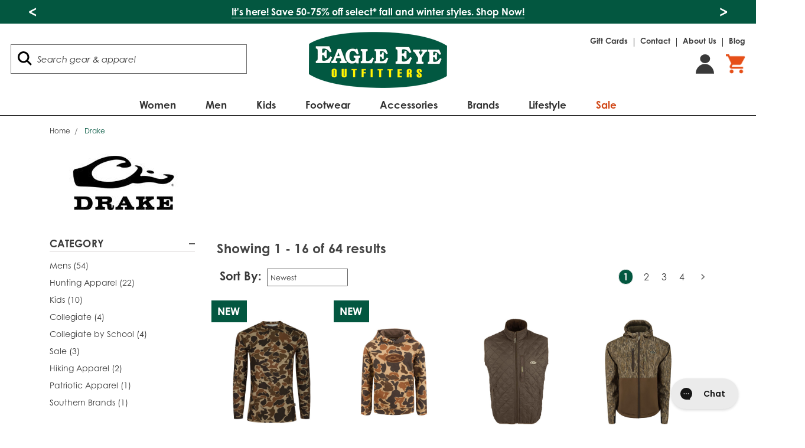

--- FILE ---
content_type: text/html; charset=UTF-8
request_url: https://shopeagleeye.com/drake/
body_size: 50307
content:


<!DOCTYPE html>
<html class="no-js" lang="en">
    <head>
        <title>Drake Waterfowl  | Eagle Eye Outfitters</title>
        <link rel="dns-prefetch preconnect" href="https://cdn11.bigcommerce.com/s-zut1msomd6" crossorigin><link rel="dns-prefetch preconnect" href="https://fonts.googleapis.com/" crossorigin><link rel="dns-prefetch preconnect" href="https://fonts.gstatic.com/" crossorigin>
        <link rel="preload" href="https://cdn11.bigcommerce.com/s-zut1msomd6/stencil/5ab48370-c22e-013e-d7d1-0eb071317f27/e/46b13d90-d9e8-013e-df1b-6ad19633e87c/dist/theme-bundle.main.js" as="script">
        <link rel="preconnect" href="https://fonts.googleapis.com" as="style" crossorigin>
        <link rel="preconnect" href="https://cdnjs.cloudflare.com" as="style" crossorigin>
        
        
        	<meta name="keywords" content="eeo, eagle eye, eagle eye outfitters, eagle eye dothan, shopeagleeye, shop eagle eye, eagle eye dothan al, eagle eye store"><meta name="description" content="Shop Drake Waterfowl hunting clothes and gear at Eagle Eye Outfitters in Dothan, AL and online at ShopEagleEye.com. Jackets, waders, camouflage gear and more. Free shipping on qualifying orders."><link rel='canonical' href='https://shopeagleeye.com/drake/' /><meta name='platform' content='bigcommerce.stencil' />
        
        
                <link rel="next" href="/drake/?page=2">


        <meta property="og:image" content="https://i.shgcdn.com/7b07f171-6500-441f-948c-2708c1a88795/-/format/auto/-/preview/3000x3000/-/quality/lighter/" />

        <script src="https://www.paypal.com/sdk/js?client-id=AbKHeGCqlTE5T7GqQpLlNYfh_uvUlAZxHc3d3rTfSwxhrBKQ7z-e7xyxjpwlaUTCCP3cFLd6Xc9tv7fh&components=messages,buttons"></script>

        <link href="https://cdn11.bigcommerce.com/s-zut1msomd6/product_images/Favicon_EEO.jpg?t=1600368222" rel="shortcut icon" />
        
        <meta name="viewport" content="width=device-width, initial-scale=1">
        <script>document.documentElement.className = document.documentElement.className.replace('no-js', 'js');</script>
        <script>window.lazySizesConfig = window.lazySizesConfig || {};window.lazySizesConfig.loadMode = 1;</script>
        <script async src="https://cdn11.bigcommerce.com/s-zut1msomd6/stencil/5ab48370-c22e-013e-d7d1-0eb071317f27/e/46b13d90-d9e8-013e-df1b-6ad19633e87c/dist/theme-bundle.head_async.js"></script>

        <link href="https://fonts.googleapis.com/css?family=Montserrat:700,500,400%7CKarla:400&display=swap" rel="stylesheet">
        <link data-stencil-stylesheet href="https://cdn11.bigcommerce.com/s-zut1msomd6/stencil/5ab48370-c22e-013e-d7d1-0eb071317f27/e/46b13d90-d9e8-013e-df1b-6ad19633e87c/css/theme-55e622a0-da99-013e-a3b0-36d581915ed3.css" rel="stylesheet">
        <link rel="stylesheet" href="https://use.typekit.net/woe8yio.css"/>
        <script src="https://kit.fontawesome.com/6dd81a4c2e.js" crossorigin="anonymous"></script>
        <style>@font-face {font-family: 'musk';src: url("https://cdn11.bigcommerce.com/s-zut1msomd6/content/fonts/musk.eot?wru5hs");src: url("https://cdn11.bigcommerce.com/s-zut1msomd6/content/fonts/musk.eot?wru5hs#iefix") format('embedded-opentype'), url("https://cdn11.bigcommerce.com/s-zut1msomd6/content/fonts/musk.ttf?wru5hs") format('truetype'), url("https://cdn11.bigcommerce.com/s-zut1msomd6/content/fonts/musk.woff?wru5hs") format('woff'), url("https://cdn11.bigcommerce.com/s-zut1msomd6/content/fonts/musk.svg?wru5hs#musk") format('svg');font-weight: normal;font-style: normal;font-display: block;}</style>
        <!-- Start Tracking Code for analytics_facebook -->

<script>
!function(f,b,e,v,n,t,s){if(f.fbq)return;n=f.fbq=function(){n.callMethod?n.callMethod.apply(n,arguments):n.queue.push(arguments)};if(!f._fbq)f._fbq=n;n.push=n;n.loaded=!0;n.version='2.0';n.queue=[];t=b.createElement(e);t.async=!0;t.src=v;s=b.getElementsByTagName(e)[0];s.parentNode.insertBefore(t,s)}(window,document,'script','https://connect.facebook.net/en_US/fbevents.js');

fbq('set', 'autoConfig', 'false', '1361127883950807');
fbq('dataProcessingOptions', ['LDU'], 0, 0);
fbq('init', '1361127883950807', {"external_id":"949b5115-b7c6-44dc-9c2b-fc231479fb69"});
fbq('set', 'agent', 'bigcommerce', '1361127883950807');

function trackEvents() {
    var pathName = window.location.pathname;

    fbq('track', 'PageView', {}, "");

    // Search events start -- only fire if the shopper lands on the /search.php page
    if (pathName.indexOf('/search.php') === 0 && getUrlParameter('search_query')) {
        fbq('track', 'Search', {
            content_type: 'product_group',
            content_ids: [],
            search_string: getUrlParameter('search_query')
        });
    }
    // Search events end

    // Wishlist events start -- only fire if the shopper attempts to add an item to their wishlist
    if (pathName.indexOf('/wishlist.php') === 0 && getUrlParameter('added_product_id')) {
        fbq('track', 'AddToWishlist', {
            content_type: 'product_group',
            content_ids: []
        });
    }
    // Wishlist events end

    // Lead events start -- only fire if the shopper subscribes to newsletter
    if (pathName.indexOf('/subscribe.php') === 0 && getUrlParameter('result') === 'success') {
        fbq('track', 'Lead', {});
    }
    // Lead events end

    // Registration events start -- only fire if the shopper registers an account
    if (pathName.indexOf('/login.php') === 0 && getUrlParameter('action') === 'account_created') {
        fbq('track', 'CompleteRegistration', {}, "");
    }
    // Registration events end

    

    function getUrlParameter(name) {
        var cleanName = name.replace(/[\[]/, '\[').replace(/[\]]/, '\]');
        var regex = new RegExp('[\?&]' + cleanName + '=([^&#]*)');
        var results = regex.exec(window.location.search);
        return results === null ? '' : decodeURIComponent(results[1].replace(/\+/g, ' '));
    }
}

if (window.addEventListener) {
    window.addEventListener("load", trackEvents, false)
}
</script>
<noscript><img height="1" width="1" style="display:none" alt="null" src="https://www.facebook.com/tr?id=1361127883950807&ev=PageView&noscript=1&a=plbigcommerce1.2&eid="/></noscript>

<!-- End Tracking Code for analytics_facebook -->

<!-- Start Tracking Code for analytics_siteverification -->

<meta name="p:domain_verify" content="034b3a7f2fc0539bbd8a843bef65f339"/>
<meta name="google-site-verification" content="doSIfkQ_ymjj_kSfgoPi_ck7rjo3FcDsvtcq7egWqj4" />

<script>(function(w,d,t,r,u){var f,n,i;w[u]=w[u]||[],f=function(){var o={ti:"25016048"};o.q=w[u],w[u]=new UET(o),w[u].push("pageLoad")},n=d.createElement(t),n.src=r,n.async=1,n.onload=n.onreadystatechange=function(){var s=this.readyState;s&&s!=="loaded"&&s!=="complete"||(f(),n.onload=n.onreadystatechange=null)},i=d.getElementsByTagName(t)[0],i.parentNode.insertBefore(n,i)})(window,document,"script","//bat.bing.com/bat.js","uetq");</script>

<!-- Google tag (gtag.js) -->
<script async src="https://www.googletagmanager.com/gtag/js?id=AW-868958757"></script>
<script>
  window.dataLayer = window.dataLayer || [];
  function gtag(){dataLayer.push(arguments);}
  gtag('js', new Date());

  gtag('config', 'AW-868958757');
</script>

<!-- End Tracking Code for analytics_siteverification -->


<script type="text/javascript" src="https://checkout-sdk.bigcommerce.com/v1/loader.js" defer ></script>
<script type="text/javascript">
var BCData = {};
</script>
<script>
	window.ppapi = 'https://shopeagleeye.paymentputty.com';
    window.ppid = '739952df-da71-46a1-9a39-0cadfa384a55';
</script><script async src="https://dmt83xaifx31y.cloudfront.net/public/js/prikidsizecharts.js?v=41#store=zut1msomd6" crossorigin="anonymous"></script><script src="https://www.paypal.com/sdk/js?client-id=AbKHeGCqlTE5T7GqQpLlNYfh_uvUlAZxHc3d3rTfSwxhrBKQ7z-e7xyxjpwlaUTCCP3cFLd6Xc9tv7fh&components=messages,buttons"></script>
<script>
function trackEvents() {
    var pathName = window.location.pathname;
    // Search events start -- only fire if the shopper lands on the /search.php page
    if (pathName.indexOf('/search-results/') === 0 && getUrlParameter('search_query')) {
        dataLayer.push({'event':'fbEvent', 'fbEventName':'Search', 'fbEventExtra': {'search_query': getUrlParameter('search_query')}});
    }
    // Search events end

    // Wishlist events start -- only fire if the shopper attempts to add an item to their wishlist
    if (pathName.indexOf('/wishlist.php') === 0 && getUrlParameter('added_product_id')) {
        dataLayer.push({'event':'fbEvent', 'fbEventName':'AddToWishlist', 'fbEventExtra': {'product_id': getUrlParameter('added_product_id')}});
    }
    // Wishlist events end

    // Lead events start -- only fire if the shopper subscribes to newsletter
    if (pathName.indexOf('/signup/') === 0) {
        window.addEventListener("klaviyoForms", function(e) { 
            if (e.detail.type == 'submit') {
                dataLayer.push({'event':'fbEvent', 'fbEventName':'Lead', 'fbEventExtra': {'form_name': 'General Subscribe'}});
            }
        });
    }
    if (pathName.indexOf('/sms/') === 0) {
        window.addEventListener("klaviyoForms", function(e) { 
            if (e.detail.type == 'submit') {
                dataLayer.push({'event':'fbEvent', 'fbEventName':'Lead', 'fbEventExtra': {'form_name': 'SMS'}});
            }
        });
    }
    if (pathName.indexOf('/service-careers/') === 0) {
        window.addEventListener("klaviyoForms", function(e) { 
            if (e.detail.type == 'submit') {
                dataLayer.push({'event':'fbEvent', 'fbEventName':'Lead', 'fbEventExtra': {'form_name': 'Service Careers Discount'}});
            }
        });
    }
    // Lead events end

    // Registration events start -- only fire if the shopper registers an account
    if (pathName.indexOf('/login.php') === 0 && getUrlParameter('action') === 'account_created') {
        dataLayer.push({'event':'fbEvent', 'fbEventName':'CompleteRegistration', 'fbEventExtra': {'action': getUrlParameter('action')}});
    }
    // Registration events end

    //Cart events
    if (pathName.indexOf('/cart.php') === 0) {
        dataLayer.push({'event':'fbEvent', 'fbEventName':'ViewContent', 'fbEventExtra': {'action': 'View Cart'}});
    }
    
    if(document.getElementById('form-action-addToCart')){
        document.getElementById('form-action-addToCart').addEventListener("click", function(){
            var product_name = document.querySelectorAll('h1')[0].innerText;
            var product_id = JSON.parse(document.querySelectorAll('.productView')[0].getAttribute('data-analytics-sent'))['product_id'];
            var price = document.getElementsByClassName('price--withoutTax')[0].innerText.replace('$','');
            var qty = document.getElementById('qty[]').value;
            dataLayer.push({'event':'fbEvent', 'fbEventName':'AddToCart', 'fbEventExtra': {'product_name': product_name, 'value': price, 'currency': 'USD', contents: [{id: product_id, quantity: qty}], content_type: 'product'}, content_name: product_name});
        });
    }
    //Cart events end

    // Checkout events start -- only fire if the shopper lands on a /checkout* page
    if (pathName === '/checkout') {
        dataLayer.push({'event':'fbEvent', 'fbEventName':'InitiateCheckout'});
    }
    // Checkout events end

    //Purchase Event
    if (pathName.indexOf('/checkout/order-confirmation') === 0) {
        fetch('/api/storefront/order/', { credentials: 'include' }).then(function (response) {
            return response.json();
        }).then(function (order) {
            var product_ids = order.lineItems?.physicalItems?.map(function (o) {
                return o.id
            });
            var product_name = order.lineItems?.physicalItems?.map(function (o) {
                return o.name
            });
            dataLayer.push({'event':'fbEvent', 'fbEventName':'Purchase', 'fbEventExtra': {value: order.orderAmount, currency: 'USD', content_ids: product_ids, content_name: product_name}});
        });
    }
    //Purchase Event End    

    //Viewed Content events
    if (pathName.indexOf('/careers/') === 0) {
        var pageTitle = document.title.replace(' | Eagle Eye Outfitters','');
        dataLayer.push({'event':'fbEvent', 'fbEventName':'ViewContent', 'fbEventExtra': {page: pageTitle}});
    }
    if (pathName.indexOf('/boggbags') === 0) {
        var pageTitle = document.title.replace(' | Eagle Eye Outfitters','');
        dataLayer.push({'event':'fbEvent', 'fbEventName':'ViewContent', 'fbEventExtra': {page: pageTitle}});
    }
    if (pathName.indexOf('/blog/') === 0) {
        var pageTitle = document.title.replace(' - Eagle Eye Outfitters','');
        dataLayer.push({'event':'fbEvent', 'fbEventName':'ViewContent', 'fbEventExtra': {page: pageTitle}});
    }
    if (document.getElementsByClassName('page_type-product')[0]) {
        var pageTitle = document.title.replace(' - Eagle Eye Outfitters','');
        dataLayer.push({'event':'fbEvent', 'fbEventName':'ViewContent', 'fbEventExtra': {content_ids: [product_id], content_type: 'product', content_name: pageTitle}});
    }
    //viewed content events end

    function getUrlParameter(name) {
        var cleanName = name.replace(/[\[]/, '\[').replace(/[\]]/, '\]');
        var regex = new RegExp('[\?&]' + cleanName + '=([^&#]*)');
        var results = regex.exec(window.location.search);
        return results === null ? '' : decodeURIComponent(results[1].replace(/\+/g, ' '));
    }
}

if (window.addEventListener) {
    window.addEventListener("load", trackEvents, false)
}
</script>
<script>
       
(function loadNoibu() {
  const s = document.createElement("script");
  s.src = "https://cdn.noibu.com/collect-core.js";
  document.head.appendChild(s);
})();

        

window.addEventListener('load', () => {

  const fetchCartData = async () => {
    const options = {
      method: "GET",
      headers: {
        Accept: "application/json",
        "Content-Type": "application/json",
      },
    };

    try {
      const response = await fetch(
        `${window.location.origin}/api/storefront/carts`,
        options
      );

      if (!response.ok) {
        console.error(
          `HTTP Error: ${response.status} - ${response.statusText}`
        );
        return undefined;
      }

      const data = await response.json();
      return data[0]; // Return the first cart if it exists, otherwise undefined
    } catch (error) {
      console.error("Fetch error:", error);
      return undefined;
    }
  };

  const fetchCheckout = async (checkoutId) => {
    const options = {
      method: "GET",
      headers: {
        Accept: "application/json",
        "Content-Type": "application/json",
      },
    };

    try {
      const url = `${window.location.origin}/api/storefront/checkouts/${checkoutId}`;
      const response = await fetch(url, options);

      if (!response.ok) {
        console.error(
          `HTTP Error: ${response.status} - ${response.statusText}`
        );
        return undefined;
      }

      const data = await response.json();
      return data;
    } catch (error) {
      console.error("Fetch error:", error);
      return undefined;
    }
  };

  const addCustomAttribute = (key, value) => {
    if (window.NOIBUJS) {
      window.NOIBUJS.addCustomAttribute(key, value);
    } else {
      window.addEventListener('noibuSDKReady', () => {
        window.NOIBUJS.addCustomAttribute(key, value);
      });
    }
  };

  if (typeof window.bodlEvents?.cart?.on === "function") {
    window.bodlEvents.cart.viewed(async (payload) => {

      const cartData = await fetchCartData();

      if (cartData) {
        sessionStorage.setItem("cartId", cartData?.id);
        addCustomAttribute("cartId", cartData?.id);
      }
    });
  }

  if (typeof window.bodlEvents?.checkout?.checkoutBegin === "function") {
    window.bodlEvents.checkout.checkoutBegin(async (payload) => {

      const cartId = sessionStorage.getItem("cartId");

      if (cartId) {
        addCustomAttribute("checkoutId", cartId);
      }
    });
  }

  if (typeof window.bodlEvents?.checkout?.orderPurchased === "function") {
    window.bodlEvents.checkout.orderPurchased((payload) => {
      addCustomAttribute("orderId", payload?.order_id?.toString());
    });
  }

  if (window?.bodl?.shopper?.customer_id) {
    addCustomAttribute("customerId", window.bodl.shopper.customer_id);
  }

  if (window?.bodl?.session?.id) {
    addCustomAttribute("sessionId", window.bodl.session.id);
  }
  
}, false)

 
        

        async function handleHelpCode() {
            if (window.NOIBUJS?.requestHelpCode) {
                const helpCodeField = document.getElementById("help-code-field");
                if (helpCodeField != null) {
                    const helpCode = await window.NOIBUJS.requestHelpCode(false);
                    helpCodeField.innerText = helpCode;
                }
            }
        }

        if (window?.NOIBUJS) {
            handleHelpCode();
        } else {
            window.addEventListener('noibuSDKReady', handleHelpCode);
        }
   
 
        
    
        async function handleButtonHelpCode() {
            const button = document.getElementById("request-help-code");
            const label = document.getElementById("help-code-result");

            if (button != null && label != null) {
                button.addEventListener("click", async () => {
                    if (window.NOIBUJS?.requestHelpCode) {
                        const helpCode = await window.NOIBUJS.requestHelpCode(false);
                        label.innerText = helpCode;
                    }
                });
            }
        }

        if (window?.NOIBUJS) {
            handleButtonHelpCode();
        } else {
            window.addEventListener("noibuSDKReady", handleButtonHelpCode);
        }
   

      </script>
 <script data-cfasync="false" src="https://microapps.bigcommerce.com/bodl-events/1.9.4/index.js" integrity="sha256-Y0tDj1qsyiKBRibKllwV0ZJ1aFlGYaHHGl/oUFoXJ7Y=" nonce="" crossorigin="anonymous"></script>
 <script data-cfasync="false" nonce="">

 (function() {
    function decodeBase64(base64) {
       const text = atob(base64);
       const length = text.length;
       const bytes = new Uint8Array(length);
       for (let i = 0; i < length; i++) {
          bytes[i] = text.charCodeAt(i);
       }
       const decoder = new TextDecoder();
       return decoder.decode(bytes);
    }
    window.bodl = JSON.parse(decodeBase64("[base64]"));
 })()

 </script>

<script nonce="">
(function () {
    var xmlHttp = new XMLHttpRequest();

    xmlHttp.open('POST', 'https://bes.gcp.data.bigcommerce.com/nobot');
    xmlHttp.setRequestHeader('Content-Type', 'application/json');
    xmlHttp.send('{"store_id":"1000912995","timezone_offset":"-6.0","timestamp":"2026-01-27T09:33:42.37926200Z","visit_id":"90d403c3-3302-419d-9986-b9f448c2a6c2","channel_id":1}');
})();
</script>

        <script type="text/javascript">
					!function(e){
						if(!window.pintrk){
							window.pintrk=function(){
								window.pintrk.queue.push(Array.prototype.slice.call(arguments))
							};
					
							var n=window.pintrk;
							n.queue=[],n.version="3.0";
					
							var t=document.createElement("script");
							t.async=!0,t.src=e;
					
							var r=document.getElementsByTagName("script")[0];
							r.parentNode.insertBefore(t,r)
						}
					}
					("https://s.pinimg.com/ct/core.js");
					pintrk('load','2612643639187', { em: '', });
					pintrk('page');
        </script>

        <noscript>
          <img height="1" width="1" style="display:none;" alt="" src="https://ct.pinterest.com/v3/?tid=2612643639187&noscript=1" />
        </noscript>

        
				<script>bcJsContext = "{\"brandProductsPerPage\":12,\"themeSettings\":{\"optimizedCheckout-formChecklist-color\":\"#333333\",\"homepage_new_products_column_count\":4,\"card--alternate-color--hover\":\"#035740\",\"optimizedCheckout-colorFocus\":\"#4496f6\",\"kicker4_btn1_link\":\"/shoes/mens-footwear/\",\"fontSize-root\":14,\"show_accept_amex\":false,\"optimizedCheckout-buttonPrimary-borderColorDisabled\":\"transparent\",\"homepage_top_products_count\":4,\"paymentbuttons-paypal-size\":\"responsive\",\"optimizedCheckout-buttonPrimary-backgroundColorActive\":\"#D04716\",\"kicker1_btn3_link\":\"\",\"brandpage_products_per_page\":12,\"color-secondaryDarker\":\"#cccccc\",\"navUser-color\":\"#333333\",\"social_icon_placement_bottom\":\"bottom_none\",\"show_powered_by\":true,\"show_accept_amazonpay\":false,\"kicker4_mobilebtn_link\":\"/shoes/\",\"kicker3_btn1_txt\":\"Shop All\",\"color-textBase--active\":\"#757575\",\"fontSize-h4\":20,\"checkRadio-borderColor\":\"#cccccc\",\"color-primaryDarker\":\"#333333\",\"optimizedCheckout-buttonPrimary-colorHover\":\"#ffffff\",\"brand_size\":\"190x250\",\"optimizedCheckout-logo-position\":\"left\",\"optimizedCheckout-discountBanner-backgroundColor\":\"#e5e5e5\",\"color-textLink--hover\":\"#757575\",\"kicker1_btn2_txt\":\"\",\"pdp-sale-price-label\":\"NOW\",\"optimizedCheckout-buttonSecondary-backgroundColorHover\":\"#f5f5f5\",\"optimizedCheckout-headingPrimary-font\":\"Google_Montserrat_700\",\"kicker3_btn1_link\":\"/backpacks/\",\"logo_size\":\"250x100\",\"optimizedCheckout-formField-backgroundColor\":\"#ffffff\",\"footer-backgroundColor\":\"#ffffff\",\"navPages-color\":\"#333333\",\"productpage_reviews_count\":9,\"optimizedCheckout-step-borderColor\":\"#dddddd\",\"show_accept_paypal\":false,\"paymentbuttons-paypal-label\":\"checkout\",\"paymentbuttons-paypal-shape\":\"pill\",\"optimizedCheckout-discountBanner-textColor\":\"#333333\",\"pdp-retail-price-label\":\"MSRP\",\"optimizedCheckout-buttonPrimary-font\":\"Google_Montserrat_500\",\"kicker4_btn2_link\":\"/shoes/womens-footwear/\",\"optimizedCheckout-backgroundImage-size\":\"1000x400\",\"button--disabled-backgroundColor\":\"#cccccc\",\"blockquote-cite-font-color\":\"#999999\",\"kicker5_btn3_txt\":\"Shop All\",\"kicker1_mobilebtn_link\":\"/southern-tide/\",\"carousel-dot-color\":\"#333333\",\"optimizedCheckout-formField-shadowColor\":\"transparent\",\"categorypage_products_per_page\":12,\"container-fill-base\":\"#ffffff\",\"paymentbuttons-paypal-layout\":\"vertical\",\"homepage_featured_products_column_count\":4,\"button--default-color\":\"#666666\",\"pace-progress-backgroundColor\":\"#999999\",\"color-textLink--active\":\"#757575\",\"kicker2_btn3_toggle\":false,\"kicker1_btn2_link\":\"\",\"optimizedCheckout-loadingToaster-backgroundColor\":\"#333333\",\"color-textHeading\":\"#444444\",\"show_accept_discover\":false,\"optimizedCheckout-formField-errorColor\":\"#d14343\",\"spinner-borderColor-dark\":\"#999999\",\"restrict_to_login\":false,\"input-font-color\":\"#666666\",\"select-bg-color\":\"#ffffff\",\"show_accept_mastercard\":false,\"show_custom_fields_tabs\":false,\"color_text_product_sale_badges\":\"#ffffff\",\"kicker3_btn3_toggle\":false,\"optimizedCheckout-link-font\":\"Google_Montserrat_500\",\"homepage_show_carousel_arrows\":true,\"kicker6_btn1_link\":\"/clearance/\",\"kicker1_btn1_link\":\"/southern-tide/\",\"carousel-arrow-bgColor\":\"#ffffff\",\"lazyload_mode\":\"lazyload\",\"carousel-title-color\":\"#444444\",\"color_hover_product_sale_badges\":\"#000000\",\"show_accept_googlepay\":false,\"card--alternate-borderColor\":\"#ffffff\",\"homepage_new_products_count\":5,\"button--disabled-color\":\"#ffffff\",\"color-primaryDark\":\"#666666\",\"kicker1_btn1_txt\":\"Shop All\",\"color-grey\":\"#999999\",\"kicker3_btn2_toggle\":false,\"body-font\":\"Google_Karla_400\",\"optimizedCheckout-step-textColor\":\"#ffffff\",\"optimizedCheckout-buttonPrimary-borderColorActive\":\"transparent\",\"navPages-subMenu-backgroundColor\":\"#e5e5e5\",\"button--primary-backgroundColor\":\"#D04716\",\"optimizedCheckout-formField-borderColor\":\"#cccccc\",\"kicker5_btn2_toggle\":true,\"checkRadio-color\":\"#333333\",\"show_product_dimensions\":false,\"optimizedCheckout-link-color\":\"#476bef\",\"card-figcaption-button-background\":\"#ffffff\",\"icon-color-hover\":\"#999999\",\"button--default-borderColor\":\"#cccccc\",\"optimizedCheckout-headingSecondary-font\":\"Google_Montserrat_700\",\"headings-font\":\"Google_Montserrat_400\",\"kicker4_btn3_txt\":\"Shop Kids\",\"label-backgroundColor\":\"#cccccc\",\"button--primary-backgroundColorHover\":\"#FFFFFF\",\"pdp-non-sale-price-label\":\"WAS\",\"button--disabled-borderColor\":\"transparent\",\"label-color\":\"#ffffff\",\"optimizedCheckout-headingSecondary-color\":\"#333333\",\"select-arrow-color\":\"#757575\",\"logo_fontSize\":28,\"alert-backgroundColor\":\"#ffffff\",\"optimizedCheckout-logo-size\":\"250x100\",\"default_image_brand\":\"img/BrandDefault.gif\",\"card-title-color\":\"#333333\",\"kicker2_btn2_toggle\":true,\"product_list_display_mode\":\"grid\",\"optimizedCheckout-link-hoverColor\":\"#002fe1\",\"fontSize-h5\":15,\"product_size\":\"500x659\",\"paymentbuttons-paypal-color\":\"gold\",\"homepage_show_carousel\":true,\"optimizedCheckout-body-backgroundColor\":\"#ffffff\",\"carousel-arrow-borderColor\":\"#ffffff\",\"button--default-borderColorActive\":\"#757575\",\"header-backgroundColor\":\"#ffffff\",\"paymentbuttons-paypal-tagline\":false,\"color-greyDarkest\":\"#000000\",\"color_badge_product_sale_badges\":\"#007dc6\",\"price_ranges\":true,\"productpage_videos_count\":8,\"color-greyDark\":\"#666666\",\"kicker3_btn2_txt\":\"\",\"optimizedCheckout-buttonSecondary-borderColorHover\":\"#999999\",\"optimizedCheckout-discountBanner-iconColor\":\"#333333\",\"optimizedCheckout-buttonSecondary-borderColor\":\"#cccccc\",\"optimizedCheckout-loadingToaster-textColor\":\"#ffffff\",\"optimizedCheckout-buttonPrimary-colorDisabled\":\"#ffffff\",\"optimizedCheckout-formField-placeholderColor\":\"#999999\",\"navUser-color-hover\":\"#757575\",\"icon-ratingFull\":\"#757575\",\"default_image_gift_certificate\":\"img/GiftCertificate.png\",\"kicker6_btn2_txt\":\"\",\"color-textBase--hover\":\"#757575\",\"color-errorLight\":\"#ffdddd\",\"kicker6_btn2_link\":\"\",\"social_icon_placement_top\":false,\"blog_size\":\"190x250\",\"shop_by_price_visibility\":true,\"optimizedCheckout-buttonSecondary-colorActive\":\"#000000\",\"optimizedCheckout-orderSummary-backgroundColor\":\"#ffffff\",\"color-warningLight\":\"#fffdea\",\"show_product_weight\":true,\"button--default-colorActive\":\"#000000\",\"color-info\":\"#666666\",\"kicker4_btn2_toggle\":true,\"optimizedCheckout-formChecklist-backgroundColorSelected\":\"#f5f5f5\",\"show_product_quick_view\":false,\"button--default-borderColorHover\":\"#999999\",\"card--alternate-backgroundColor\":\"#ffffff\",\"hide_content_navigation\":false,\"pdp-price-label\":\"\",\"show_copyright_footer\":true,\"swatch_option_size\":\"48x48\",\"kicker3_btn3_txt\":\"\",\"optimizedCheckout-show-logo\":\"none\",\"carousel-description-color\":\"#333333\",\"optimizedCheckout-formChecklist-backgroundColor\":\"#ffffff\",\"kicker5_btn2_link\":\"/gear-accessories/drinkware/camelbak/\",\"optimizedCheckout-orderSummary-borderColor\":\"#dddddd\",\"fontSize-h2\":25,\"optimizedCheckout-step-backgroundColor\":\"#035740\",\"optimizedCheckout-headingPrimary-color\":\"#333333\",\"color-textBase\":\"#333333\",\"kicker5_btn1_link\":\"/gear-accessories/drinkware/hydro-flask/\",\"color-warning\":\"#f1a500\",\"productgallery_size\":\"500x659\",\"kicker2_btn1_toggle\":true,\"alert-color\":\"#333333\",\"shop_by_brand_show_footer\":true,\"card-figcaption-button-color\":\"#333333\",\"searchpage_products_per_page\":12,\"color-textSecondary--active\":\"#333333\",\"optimizedCheckout-formField-inputControlColor\":\"#476bef\",\"optimizedCheckout-contentPrimary-color\":\"#333333\",\"optimizedCheckout-buttonSecondary-font\":\"Google_Montserrat_500\",\"storeName-color\":\"#333333\",\"optimizedCheckout-backgroundImage\":\"\",\"form-label-font-color\":\"#666666\",\"kicker2_mobilebtn_link\":\"/kids/\",\"color-greyLightest\":\"#e5e5e5\",\"optimizedCheckout-header-backgroundColor\":\"#f5f5f5\",\"productpage_related_products_count\":10,\"kicker5_btn3_toggle\":true,\"optimizedCheckout-buttonSecondary-backgroundColorActive\":\"#e5e5e5\",\"color-textLink\":\"#333333\",\"kicker4_btn1_txt\":\"Shop Mens\",\"color-greyLighter\":\"#cccccc\",\"kicker3_btn1_toggle\":true,\"kicker2_btn3_txt\":\"\",\"color-secondaryDark\":\"#e5e5e5\",\"fontSize-h6\":13,\"paymentbuttons-paypal-fundingicons\":false,\"carousel-arrow-color\":\"#999999\",\"productpage_similar_by_views_count\":10,\"pdp-custom-fields-tab-label\":\"Additional Information\",\"loadingOverlay-backgroundColor\":\"#ffffff\",\"kicker5_btn3_link\":\"/gear-accessories/drinkware/\",\"optimizedCheckout-buttonPrimary-color\":\"#D04716\",\"navPages-subMenu-separatorColor\":\"#cccccc\",\"navPages-color-hover\":\"#757575\",\"kicker6_mobilebtn_link\":\"/clearance/\",\"input-bg-color\":\"#ffffff\",\"kicker2_btn2_txt\":\"Shop Girls\",\"color-infoLight\":\"#dfdfdf\",\"product_sale_badges\":\"topleft\",\"default_image_product\":\"img/ProductDefault.gif\",\"navUser-dropdown-borderColor\":\"#cccccc\",\"optimizedCheckout-buttonPrimary-colorActive\":\"#ffffff\",\"color-greyMedium\":\"#757575\",\"optimizedCheckout-formChecklist-borderColor\":\"#cccccc\",\"fontSize-h1\":28,\"homepage_featured_products_count\":4,\"color-greyLight\":\"#999999\",\"optimizedCheckout-logo\":\"\",\"icon-ratingEmpty\":\"#cccccc\",\"show_product_details_tabs\":true,\"icon-color\":\"#757575\",\"kicker5_btn1_toggle\":true,\"overlay-backgroundColor\":\"#333333\",\"input-border-color-active\":\"#999999\",\"hide_contact_us_page_heading\":true,\"container-fill-dark\":\"#e5e5e5\",\"optimizedCheckout-buttonPrimary-backgroundColorDisabled\":\"#cccccc\",\"button--primary-color\":\"#ffffff\",\"kicker1_btn3_txt\":\"\",\"optimizedCheckout-buttonPrimary-borderColorHover\":\"transparent\",\"kicker5_mobilebtn_link\":\"/gear-accessories/drinkware/\",\"color-successLight\":\"#d5ffd8\",\"kicker2_btn1_link\":\"/kids/boys/\",\"kicker5_btn1_txt\":\"Hydro Flask\",\"kicker4_btn3_toggle\":true,\"color-greyDarker\":\"#333333\",\"show_product_quantity_box\":true,\"optimizedCheckout-header-borderColor\":\"#dddddd\",\"zoom_size\":\"1280x1280\",\"kicker4_btn3_link\":\"/shoes/kids-footwear/\",\"color-white\":\"#ffffff\",\"optimizedCheckout-buttonSecondary-backgroundColor\":\"#ffffff\",\"productview_thumb_size\":\"50x50\",\"fontSize-h3\":22,\"kicker4_btn1_toggle\":true,\"color-success\":\"#008a06\",\"spinner-borderColor-light\":\"#ffffff\",\"geotrust_ssl_common_name\":\"\",\"carousel-bgColor\":\"#ffffff\",\"carousel-dot-color-active\":\"#757575\",\"kicker2_btn1_txt\":\"Shop Boys\",\"input-border-color\":\"#cccccc\",\"color-secondary\":\"#ffffff\",\"button--primary-backgroundColorActive\":\"#FFFFFF\",\"color-textSecondary--hover\":\"#333333\",\"kicker6_btn2_toggle\":false,\"optimizedCheckout-buttonPrimary-backgroundColor\":\"#ffffff\",\"color-whitesBase\":\"#e5e5e5\",\"body-bg\":\"#ffffff\",\"optimizedCheckout-contentSecondary-font\":\"Google_Montserrat_500\",\"navUser-dropdown-backgroundColor\":\"#ffffff\",\"color-primary\":\"#FFFFFF\",\"kicker5_btn2_txt\":\"Camelbak\",\"dropdown--quickSearch-backgroundColor\":\"#e5e5e5\",\"optimizedCheckout-contentPrimary-font\":\"Google_Montserrat_500\",\"supported_card_type_icons\":[\"american_express\",\"diners\",\"discover\",\"mastercard\",\"visa\"],\"optimizedCheckout-formField-textColor\":\"#333333\",\"kicker6_btn1_txt\":\"Shop Now\",\"color-black\":\"#ffffff\",\"homepage_top_products_column_count\":4,\"hide_page_heading\":true,\"navigation_design\":\"simple\",\"kicker4_btn2_txt\":\"Shop Womens\",\"kicker3_mobilebtn_link\":\"/backpacks/\",\"optimizedCheckout-buttonSecondary-colorHover\":\"#333333\",\"hide_breadcrumbs\":false,\"button--primary-colorActive\":\"#D04716\",\"optimizedCheckout-contentSecondary-color\":\"#757575\",\"card-title-color-hover\":\"#757575\",\"applePay-button\":\"black\",\"thumb_size\":\"100x100\",\"kicker6_btn1_toggle\":true,\"homepage_stretch_carousel_images\":false,\"optimizedCheckout-buttonPrimary-borderColor\":\"#D04716\",\"navUser-indicator-backgroundColor\":\"#333333\",\"optimizedCheckout-buttonSecondary-borderColorActive\":\"#757575\",\"hide_blog_page_heading\":true,\"optimizedCheckout-header-textColor\":\"#333333\",\"hide_category_page_heading\":true,\"optimizedCheckout-show-backgroundImage\":false,\"color-primaryLight\":\"#999999\",\"kicker3_btn2_link\":\"\",\"kicker3_btn3_link\":\"\",\"show_accept_visa\":false,\"logo-position\":\"left\",\"show_product_reviews_tabs\":false,\"carousel-dot-bgColor\":\"#ffffff\",\"optimizedCheckout-form-textColor\":\"#666666\",\"optimizedCheckout-buttonSecondary-color\":\"#333333\",\"geotrust_ssl_seal_size\":\"M\",\"alert-color-alt\":\"#ffffff\",\"kicker2_btn3_link\":\"\",\"button--default-colorHover\":\"#333333\",\"checkRadio-backgroundColor\":\"#ffffff\",\"optimizedCheckout-buttonPrimary-backgroundColorHover\":\"#D04716\",\"input-disabled-bg\":\"#ffffff\",\"kicker2_btn2_link\":\"/kids/girls/\",\"button--icon-svg-color\":\"#757575\",\"dropdown--wishList-backgroundColor\":\"#ffffff\",\"container-border-global-color-base\":\"#e5e5e5\",\"button--primary-colorHover\":\"#D04716\",\"color-error\":\"#cc4749\",\"kicker1_btn3_toggle\":false,\"homepage_blog_posts_count\":3,\"kicker1_btn1_toggle\":true,\"color-textSecondary\":\"#757575\",\"gallery_size\":\"300x300\",\"productthumb_size\":\"100x100\",\"kicker1_btn2_toggle\":false},\"genericError\":\"Oops! Something went wrong.\",\"maintenanceMode\":[],\"urls\":{\"home\":\"https://shopeagleeye.com/\",\"account\":{\"index\":\"/account.php\",\"orders\":{\"all\":\"/account.php?action=order_status\",\"completed\":\"/account.php?action=view_orders\",\"save_new_return\":\"/account.php?action=save_new_return\"},\"update_action\":\"/account.php?action=update_account\",\"returns\":\"/account.php?action=view_returns\",\"addresses\":\"/account.php?action=address_book\",\"inbox\":\"/account.php?action=inbox\",\"send_message\":\"/account.php?action=send_message\",\"add_address\":\"/account.php?action=add_shipping_address\",\"wishlists\":{\"all\":\"/wishlist.php\",\"add\":\"/wishlist.php?action=addwishlist\",\"edit\":\"/wishlist.php?action=editwishlist\",\"delete\":\"/wishlist.php?action=deletewishlist\"},\"details\":\"/account.php?action=account_details\",\"recent_items\":\"/account.php?action=recent_items\"},\"brands\":\"https://shopeagleeye.com/brands/\",\"gift_certificate\":{\"purchase\":\"/giftcertificates.php\",\"redeem\":\"/giftcertificates.php?action=redeem\",\"balance\":\"/giftcertificates.php?action=balance\"},\"auth\":{\"login\":\"/login.php\",\"check_login\":\"/login.php?action=check_login\",\"create_account\":\"/login.php?action=create_account\",\"save_new_account\":\"/login.php?action=save_new_account\",\"forgot_password\":\"/login.php?action=reset_password\",\"send_password_email\":\"/login.php?action=send_password_email\",\"save_new_password\":\"/login.php?action=save_new_password\",\"logout\":\"/login.php?action=logout\"},\"product\":{\"post_review\":\"/postreview.php\"},\"cart\":\"/cart.php\",\"checkout\":{\"single_address\":\"/checkout\",\"multiple_address\":\"/checkout.php?action=multiple\"},\"rss\":{\"products\":[]},\"contact_us_submit\":\"/pages.php?action=sendContactForm\",\"search\":\"/search.php\",\"compare\":\"/compare\",\"sitemap\":\"/sitemap.php\",\"subscribe\":{\"action\":\"/subscribe.php\"}},\"secureBaseUrl\":\"https://shopeagleeye.com\",\"cartId\":null,\"template\":\"pages/brand\",\"storefrontAPIToken\":\"eyJ0eXAiOiJKV1QiLCJhbGciOiJFUzI1NiJ9.eyJjaWQiOlsxXSwiY29ycyI6WyJodHRwczovL3Nob3BlYWdsZWV5ZS5jb20iXSwiZWF0IjoxNzY5NjAwMDkyLCJpYXQiOjE3Njk0MjcyOTIsImlzcyI6IkJDIiwic2lkIjoxMDAwOTEyOTk1LCJzdWIiOiJCQyIsInN1Yl90eXBlIjowLCJ0b2tlbl90eXBlIjoxfQ.SZMM1sw5Vx_n0m00kk4yTE7q_D_quf4T3lBaBHiRR2POO5JjFmue14mUv4g5pw67NLdmzEq6FViJ5LGf1EYLrQ\"}";</script>
        
	        <script src="//cdn.searchspring.net/search/v3/lts/searchspring.catalog.js?cc8sht" search="search_query" brand="Drake" hide-content="#searchspring-sidebar, #searchspring-content"></script>
        
        
        
        <script type="text/javascript" src="https://snapui.searchspring.io/cc8sht/bundle.js" id="searchspring-context" defer>
    	    
        </script>
    </head>
    <body class="page_type-brand template_file-pages_brand  ">
        <svg data-src="https://cdn11.bigcommerce.com/s-zut1msomd6/stencil/5ab48370-c22e-013e-d7d1-0eb071317f27/e/46b13d90-d9e8-013e-df1b-6ad19633e87c/img/icon-sprite.svg" class="icons-svg-sprite"></svg>
        <div id="sticky-wrap">
	<div data-content-region="top_tier_links--global"><div data-layout-id="959391d2-1dfc-418a-80ca-fcb5b7a8a231">       <div data-sub-layout-container="d2a450ec-8874-4e35-9898-df5b46d4fe91" data-layout-name="Layout">
    <style data-container-styling="d2a450ec-8874-4e35-9898-df5b46d4fe91">
        [data-sub-layout-container="d2a450ec-8874-4e35-9898-df5b46d4fe91"] {
            box-sizing: border-box;
            display: flex;
            flex-wrap: wrap;
            z-index: 0;
            position: relative;
            height: ;
            padding-top: 0px;
            padding-right: 0px;
            padding-bottom: 0px;
            padding-left: 0px;
            margin-top: 0px;
            margin-right: 0px;
            margin-bottom: 0px;
            margin-left: 0px;
            border-width: 0px;
            border-style: solid;
            border-color: #333333;
        }

        [data-sub-layout-container="d2a450ec-8874-4e35-9898-df5b46d4fe91"]:after {
            display: block;
            position: absolute;
            top: 0;
            left: 0;
            bottom: 0;
            right: 0;
            background-size: cover;
            z-index: auto;
        }
    </style>

    <div data-sub-layout="bf8b9ce1-14d7-43c4-9768-d413f4758c74">
        <style data-column-styling="bf8b9ce1-14d7-43c4-9768-d413f4758c74">
            [data-sub-layout="bf8b9ce1-14d7-43c4-9768-d413f4758c74"] {
                display: flex;
                flex-direction: column;
                box-sizing: border-box;
                flex-basis: 100%;
                max-width: 100%;
                z-index: 0;
                position: relative;
                height: ;
                padding-top: 0px;
                padding-right: 0px;
                padding-bottom: 0px;
                padding-left: 0px;
                margin-top: 0px;
                margin-right: 0px;
                margin-bottom: 0px;
                margin-left: 0px;
                border-width: 0px;
                border-style: solid;
                border-color: #333333;
                justify-content: center;
            }
            [data-sub-layout="bf8b9ce1-14d7-43c4-9768-d413f4758c74"]:after {
                display: block;
                position: absolute;
                top: 0;
                left: 0;
                bottom: 0;
                right: 0;
                background-size: cover;
                z-index: auto;
            }
            @media only screen and (max-width: 700px) {
                [data-sub-layout="bf8b9ce1-14d7-43c4-9768-d413f4758c74"] {
                    flex-basis: 100%;
                    max-width: 100%;
                }
            }
        </style>
        <div data-widget-id="5398f447-abdc-4ecb-bf6d-781e32dd99e0" data-placement-id="0d7b4790-5f97-4164-b391-abf69ab933ce" data-placement-status="ACTIVE"><div class="sitewide-banner" role="complementary" aria-label="Promo Banner">
  <p>
    <a href="/clearance/">It's here! Save 50-75% off select* fall and winter styles. Shop Now!</a>
  </p>
    <p>
    <a href="/coupons/">Save 20% off on select* Bogg! *Learn More.</a>
  </p>
  <p>
    <a href="/shipping/">Free Shipping on orders $125+. Learn More.</a>
  </p>

</div>
</div>
    </div>
</div>

</div></div>
	<header class="header" role="banner">
			<a href="#" class="mobileMenu-toggle" data-mobile-menu-toggle="menu" aria-label="Toggle menu">
					<span class="mobileMenu-toggleIcon"></span>
			</a>
		
			<nav class="navUser">
    
    <ul class="navUser-section navUser-section--alt">
        
        <!-- <li class="navUser-item">
            <a class="navUser-action navUser-action--quickSearch" href="#" data-search="quickSearch" aria-controls="quickSearch" aria-expanded="false">Search</a>
        </li> -->
        <ul class="navigation-header-top">
                    <li class="navUser-item">
                        <a class="navUser-action" href="/gift-certificate/">Gift Cards</a>
                    </li>
                 <li class="navUser-item">
                    <a class="navUser-action" href="/contact">Contact</a>
                </li>
                <li class="navUser-item">
                    <a class="navUser-action" href="/about">About Us</a>
                </li>
                <li class="navUser-item">
                    <a class="navUser-action" href="/blog/">Blog</a>
                </li>
            </ul>
        <li class="navUser-item navUser-item--account">
                <a class="navUser-action" href="/login.php"><img src="https://cdn11.bigcommerce.com/s-zut1msomd6/product_images/uploaded_images/user.png" alt="Login or Register"></a>
        </li>
        <li class="navUser-item navUser-item--cart">
            <a
                class="navUser-action"
                data-cart-preview
                data-dropdown="cart-preview-dropdown"
                data-options="align:right"
                href="/cart.php">
                <span class="navUser-item-cartLabel"><img src="https://cdn11.bigcommerce.com/s-zut1msomd6/product_images/uploaded_images/cart.png" alt="Cart"></span> <span class="countPill cart-quantity"></span>
            </a>

            <div class="dropdown-menu" id="cart-preview-dropdown" data-dropdown-content aria-hidden="true"></div>
        </li>
    </ul>
</nav>

					<div class="header-logo">
							<a href="https://shopeagleeye.com/">
            <div class="header-logo-image-container">
                <img class="header-logo-image" src="https://cdn11.bigcommerce.com/s-zut1msomd6/images/stencil/234x95/eeo_logo_1583760975__36588.original.png" alt="Eagle Eye Outfitters" title="Eagle Eye Outfitters">
            </div>
</a>
					</div>
			<div class="header-search">
					<div class="container">
    <form class="form" action="/search-results/" method="GET">
        <fieldset class="form-fieldset">
        		<legend class="sr-only">Search</legend>
            <div id="ee-search" class="form-field">
                <label class="is-srOnly" for="search_query">Search</label>
            		<svg xmlns="http://www.w3.org/2000/svg" viewBox="0 0 512 512"><path d="M416 208c0 45.9-14.9 88.3-40 122.7L486.6 441.4 509.3 464 464 509.3l-22.6-22.6L330.7 376c-34.4 25.2-76.8 40-122.7 40C93.1 416 0 322.9 0 208S93.1 0 208 0S416 93.1 416 208zM208 352a144 144 0 1 0 0-288 144 144 0 1 0 0 288z"/></svg>
                <input class="form-input" name="search_query" id="search_query" placeholder="Search gear & apparel" autocomplete="off" aria-controls="ss-ac-container">
            </div>
        </fieldset>
    </form>
</div>
			</div>
			<div class="navPages-container" id="menu" data-menu>
					<nav class="navPages">
	<div id="main_nav--global">
		<div data-sub-layout-container>
			<div data-sub-layout>
						<div class="nav-submenu" id="navPages-1">
							<span class="h6"><a href="/womens-clothing/" aria-controls="navPages-1-submenu" aria-expanded="false" aria-label="Women's Clothing: Spacebar toggles submenu">Women</a> <i class="fas fa-chevron-down"></i></span>
									<div id="navPages-1-submenu" class="mega-submenu">
									<div data-layout-id="403e6456-5c28-4ae8-8ead-b0ad4339eac9">       <div data-sub-layout-container="e2ba9768-bba5-4beb-91aa-5911c672a3f5" data-layout-name="Layout">
    <style data-container-styling="e2ba9768-bba5-4beb-91aa-5911c672a3f5">
        [data-sub-layout-container="e2ba9768-bba5-4beb-91aa-5911c672a3f5"] {
            box-sizing: border-box;
            display: flex;
            flex-wrap: wrap;
            z-index: 0;
            position: relative;
            height: ;
            padding-top: 0px;
            padding-right: 0px;
            padding-bottom: 0px;
            padding-left: 0px;
            margin-top: 0px;
            margin-right: 0px;
            margin-bottom: 0px;
            margin-left: 0px;
            border-width: 0px;
            border-style: solid;
            border-color: #333333;
        }

        [data-sub-layout-container="e2ba9768-bba5-4beb-91aa-5911c672a3f5"]:after {
            display: block;
            position: absolute;
            top: 0;
            left: 0;
            bottom: 0;
            right: 0;
            background-size: cover;
            z-index: auto;
        }
    </style>

    <div data-sub-layout="a03a14a1-a722-476a-bc59-5b4b3a987135">
        <style data-column-styling="a03a14a1-a722-476a-bc59-5b4b3a987135">
            [data-sub-layout="a03a14a1-a722-476a-bc59-5b4b3a987135"] {
                display: flex;
                flex-direction: column;
                box-sizing: border-box;
                flex-basis: 100%;
                max-width: 100%;
                z-index: 0;
                position: relative;
                height: ;
                padding-top: 0px;
                padding-right: 10.5px;
                padding-bottom: 0px;
                padding-left: 10.5px;
                margin-top: 0px;
                margin-right: 0px;
                margin-bottom: 0px;
                margin-left: 0px;
                border-width: 0px;
                border-style: solid;
                border-color: #333333;
                justify-content: center;
            }
            [data-sub-layout="a03a14a1-a722-476a-bc59-5b4b3a987135"]:after {
                display: block;
                position: absolute;
                top: 0;
                left: 0;
                bottom: 0;
                right: 0;
                background-size: cover;
                z-index: auto;
            }
            @media only screen and (max-width: 700px) {
                [data-sub-layout="a03a14a1-a722-476a-bc59-5b4b3a987135"] {
                    flex-basis: 100%;
                    max-width: 100%;
                }
            }
        </style>
        <div data-widget-id="9273a379-d7cb-4090-b190-e0a80927e2c0" data-placement-id="42f410c7-eaf7-4106-9285-17e7c5d2e54c" data-placement-status="ACTIVE"><div id="sd-simple-text-editable-9273a379-d7cb-4090-b190-e0a80927e2c0" class="has-photo">
<div class="row mc-layout"><div class="col-lg-3 col-md-6"><p><a href="/womens/tops/" title="Shop Women's Tops" data-mce-href="/womens/tops/">﻿Tops</a></p><ul><li><a href="/womens/active/" title="Shop Women's Active Tops" data-mce-href="/womens/active/">Active</a></li><li><a href="/womens/blouses/" title="Shop Women's Blouses" data-mce-href="/womens/blouses/">Blouses</a></li><li><a href="/womens/tops/lounge/" title="Shop Women's Lounge Tops" data-mce-href="/womens/tops/lounge/">Lounge</a></li><li><a href="/womens/sweaters/" title="Shop Women's Sweaters" data-mce-href="/womens/sweaters/">Sweaters</a></li><li><a href="/womens/tops/sweatshirts-hoodies/" title="Shop Women's Sweatshirts &amp; Hoodies" data-mce-href="/womens/tops/sweatshirts-hoodies/">Sweatshirts &amp; Hoodies</a></li><li><a href="/womens/sleeveless/" title="Shop Women's Sleeveless Tops" data-mce-href="/womens/sleeveless/">Sleeveless</a></li></ul><p><a href="/womens/t-shirts/" title="Shop Women's T-Shirts" data-mce-href="/womens/t-shirts/">T-Shirts</a></p><ul><li><a href="/womens/t-shirts/long-sleeve/" title="Shop Women's Long Sleeve T-Shirts" data-mce-href="/womens/t-shirts/long-sleeve/">Long Sleeve</a></li><li><a href="/womens/t-shirts/short-sleeve/" title="Shop Women's Short Sleeve T-Shirts" data-mce-href="/womens/t-shirts/short-sleeve/">Short Sleeve</a></li><li><a href="/womens/graphic-tees/" title="Shop Women's Graphic T-Shirts" data-mce-href="/womens/graphic-tees/">Graphic Tees</a></li></ul><p><a href="/womens/shorts/" title="Shop Women's Shorts" data-mce-href="/womens/shorts/">Shorts</a></p><ul><li><a href="/womens/shorts/active-outdoor/" title="Shop Women's Active and Outdoor Shorts" data-mce-href="/womens/shorts/active-outdoor/">Active &amp; Outdoor</a></li><li><a href="/womens/shorts/casual/" title="Shop women's casual shorts" data-mce-href="/womens/shorts/casual/">Casual</a></li><li><a href="/womens/shorts/lounge/" title="Shop Women's Lounge Shorts" data-mce-href="/womens/shorts/lounge/">Lounge</a></li><li><a href="/womens/skirts-skorts" title="Shop women's skirts and skorts" data-mce-href="/womens/skirts-skorts">Skirts &amp; Skorts</a></li></ul><p><a href="/womens/pants/" title="Shop women's pants" data-mce-href="/womens/pants/">Pants</a></p><ul><li><a href="/womens/pants/active-outdoor/" title="Shop women's active and outdoor pants" data-mce-href="/womens/pants/active-outdoor/">Active &amp; Outdoor</a></li><li><a href="/womens/pants/casual/" title="Shop women's casual pants" data-mce-href="/womens/pants/casual/">Casual</a></li><li><a href="/womens/pants/denim/" title="Shop Women's Denim Pants" data-mce-href="/womens/pants/denim/">Denim</a></li><li><a href="/womens/pants/leggings/" title="Shop Women's Leggings" data-mce-href="/womens/pants/leggings/">Leggings</a></li><li><a href="/womens/pants/lounge/" title="Shop Women's Lounge Pants" data-mce-href="/womens/pants/lounge/">Lounge</a></li></ul></div><div class="col-lg-3 col-md-6"><p><a href="/womens/outerwear/" title="Shop Women's Outerwear" data-mce-href="/womens/outerwear/">Outerwear</a></p><ul><li><a href="/womens/outerwear/3-in-1/" title="Shop Women's 3 in 1 Jackets" data-mce-href="/womens/outerwear/3-in-1/">3-in-1</a></li><li><a href="/womens/outerwear/casual/" title="Shop Women's Casual Jackets" data-mce-href="/womens/outerwear/casual/">Casual</a></li><li><a href="/womens/outerwear/fleece/" title="Shop Women's Fleece Jackets" data-mce-href="/womens/outerwear/fleece/">Fleece</a></li><li><a href="/womens/outerwear/insulated/" title="Shop Women's Insulated Jackets" data-mce-href="/womens/outerwear/insulated/">Insulated</a></li><li><a href="/womens/outerwear/pullovers/" title="Shop Women's Pullovers" data-mce-href="/womens/outerwear/pullovers/">Pullovers</a></li><li><a href="/womens/outerwear/rain-wind/" title="Shop Women's Rain &amp; Wind Jackets" data-mce-href="/womens/outerwear/rain-wind/">Rain &amp; Wind</a></li><li><a href="/womens/outerwear/vests/" title="Shop Women's Vests" data-mce-href="/womens/outerwear/vests/">Vests</a></li></ul><p><a href="/womens/dresses/" title="Shop Women's Dresses" data-mce-href="/womens/dresses/">Dresses</a></p><ul><li><a href="/womens/dresses/mini/" title="Shop Women's Mini Dresses" data-mce-href="/womens/dresses/mini/">Mini</a></li><li><a href="/womens/dresses/midi/" title="Shop Women's Midi Dresses" data-mce-href="/womens/dresses/midi/">Midi</a></li><li><a href="/womens/dresses/maxi/" title="Shop Women's Maxi Dresses" data-mce-href="/womens/dresses/maxi/">Maxi</a></li></ul><p><a href="/shoes/womens-footwear/" title="Shop Women's Shoes" data-mce-href="/shoes/womens-footwear/">Footwear</a></p><ul><li><a href="/shoes/womens-footwear/athletic/" title="Shop Women's Athletic Shoes" data-mce-href="/shoes/womens-footwear/athletic/">Athletic</a></li><li><a href="/shoes/womens-footwear/boots/" title="Shop Women's Boots and Booties" data-mce-href="/shoes/womens-footwear/boots/">Boots &amp; Booties</a></li><li><a href="/shoes/womens-footwear/casual/" title="Shop Women's Casual Shoes" data-mce-href="/shoes/womens-footwear/casual/">Casual</a></li><li><a href="/shoes/womens-footwear/flops/" title="Shop Women's Flip Flops" data-mce-href="/shoes/womens-footwear/flops/">Flops</a></li><li><a href="/shoes/womens-footwear/heels/" title="Shop Women's Heels" data-mce-href="/shoes/womens-footwear/heels/">Heels</a></li><li><a href="/shoes/womens-footwear/outdoor/" title="Shop Women's Outdoor Shoes" data-mce-href="/shoes/womens-footwear/outdoor/">Outdoor</a></li><li><a href="/shoes/womens-footwear/rain/" title="Shop Women's Rain Boots " data-mce-href="/shoes/womens-footwear/rain/">Rain</a></li><li><a href="/shoes/womens-footwear/sandals/" title="Shop Women's Sandals" data-mce-href="/shoes/womens-footwear/sandals/">Sandals</a></li><li><a href="/shoes/womens-footwear/slippers/" title="Shop Women's Slippers" data-mce-href="/shoes/womens-footwear/slippers/">Slippers</a></li><li><a href="/shoes/womens-footwear/wedges/" title="Shop Women's Wedges" data-mce-href="/shoes/womens-footwear/wedges/">Wedges</a></li></ul></div><div class="col-lg-3 col-md-6"><p><a href="/womens/accessories/" title="Shop Women's Clothing Accessories" data-mce-href="/womens/accessories/">Accessories</a></p><ul><li><a href="/womens/baselayer/" title="Shop Women's Base Layer Clothing" data-mce-href="/womens/baselayer/">Base Layer</a></li><li><a href="/womens/gloves/" title="Shop Women's Winter Gloves" data-mce-href="/womens/gloves/">Gloves</a></li><li><a href="/womens/hats/" title="Shop Women's Hats" data-mce-href="/womens/hats/">Hats</a></li><li><a href="/socks/womens/" title="Shop Women's Socks" data-mce-href="/socks/womens/">Socks</a></li><li><a href="/womens/undergarments/" title="Shop Women's Undergarments" data-mce-href="/womens/undergarments/">Undergarments</a></li></ul><p><a href="/handbags-wallets" title="Shop Women's Handbags and Wallets" data-mce-href="/handbags-wallets">Handbags &amp; Wallets</a></p><ul><li><a href="/handbags-wallets/clear/" title="Shop Women's Clear Bags" data-mce-href="/handbags-wallets/clear/">Clear</a></li><li><a href="/handbags-wallets/clutches-wristlets/" title="Shop Women's Clutches and Wristlets" data-mce-href="/handbags-wallets/clutches-wristlets/">Clutches &amp; Wristlets</a></li><li><a href="/handbags-wallets/crossbody/" title="Shop Women's Crossbody Bags" data-mce-href="/handbags-wallets/crossbody/">Crossbody</a></li><li><a href="/handbags-wallets/satchels" title="Shop Women's Satchels and Top Handle Bags" data-mce-href="/handbags-wallets/satchels">Satchels &amp; Top Handle</a></li><li><a href="/handbags-wallets/shoulder-bags" title="Shop Women's Shoulder and Hobo Bags" data-mce-href="/handbags-wallets/shoulder-bags">Shoulder &amp; Hobo Bags</a></li><li><a href="/handbags-wallets/totes" title="Shop Tote Bags" data-mce-href="/handbags-wallets/totes">Totes</a></li><li><a href="/handbags-wallets/wallets/womens/" title="Shop Women's Wallets" data-mce-href="/handbags-wallets/wallets/womens/">Wallets</a></li></ul><p><a href="/collegiate/womens/" title="Shop Women's Collegiate Apparel" data-mce-href="/collegiate/womens/">Collegiate</a></p><p><a href="/womens/curvy-extended/" title="Shop Women's Curvey and Extended Sizes" data-mce-href="/womens/curvy-extended/">Curvy/Extended</a></p><p><a href="/gear-accessories/jewelry/" title="Shop Women's Jewelry" data-mce-href="/gear-accessories/jewelry/">Jewelry</a></p><p><a href="/womens/sleepwear/" title="Shop Women's Loungewear" data-mce-href="/womens/sleepwear/">Loungewear</a></p><p><a href="/personal-care/" title="Shop Women's Personal Care Products" data-mce-href="/personal-care/">Personal Care</a></p><p><a href="/womens/southern-brands/" title="Shop Women's Southern Brands Clothing" data-mce-href="/womens/southern-brands/">Southern Brands</a></p><p><a href="/womens/" title="Shop All Women's Clothing" data-mce-href="/womens/">View All</a></p></div><div class="col-lg-3 col-md-6"><div><p><a href="/clearance/womens/" title="Shop Women's Winter Clearance" data-mce-href="/clearance/womens/">Winter Wardrobe Refresh</a></p><p>Save 50% on select women’s Fall &amp; Winter styles while supplies last.</p></div></div></div>
</div>
<style>
    .mce-content-body.mce-edit-focus,
    .mce-content-body.mce-edit-focus:focus,
    .mce-content-body.mce-edit-focus:focus-within { outline: none !important;}
    .tox .tox-editor-header { z-index: initial !important;}
    .tox-tinymce { border: none !important; border-radius: 0.25rem !important;}
    .tox .tox-menu i { font-family: "Font Awesome 5 Pro";}
    .tox .tox-menu i.fa-1-25x { font-size: 1.25em;}
    .tox .tox-menu i.fa-1-5x { font-size: 1.5em;}
    .tox .tox-menu i.fal { font-weight: 300;}
    .tox .tox-menu i.far { font-weight: 400;}
    .tox .tox-menu i.fas { font-weight: 900;}
    .tox .tox-menu i.fab { font-weight: 400; font-family: "Font Awesome 5 Brands";}
    .tox-collection__item-label h1 { font-size: 100% !important;}
    .tox-collection__item-label h2 { font-size: 100% !important;}
    .tox-collection__item-label h3 { font-size: 100% !important;}
    .tox-collection__item-label h4 { font-size: 100% !important;}
    .tox-collection__item-label h5 { font-size: 100% !important;}
    .tox-collection__item-label h6 { font-size: 100% !important;}
</style>
<script type="text/javascript">
	(function () {
        var editMode = false, selector = "sd-simple-text-editable-9273a379-d7cb-4090-b190-e0a80927e2c0", element = document.getElementById(selector);
        if (!element) { return; }
        
        function initializeContentEditableText() {
            var theme = JSON.parse(bcJsContext).themeSettings;
            if (window.BigCommerce && window.BigCommerce.inlineEditor) tinymce.init(mc.pb.tinyMceConfig({ selector: "sd-simple-text-editable-9273a379-d7cb-4090-b190-e0a80927e2c0", id: "9273a379-d7cb-4090-b190-e0a80927e2c0", theme: theme })); 
        };
        var teardownContentEditable = function (selector) { var allEditors = tinymce.EditorManager.editors; var selectedEditors = allEditors.filter(function (editor) { return editor.settings.selector === selector }); selectedEditors.forEach(function (editor) { editor.remove() });};
        function setEditMode(data) {editMode = data.editMode;element.dataset.editMode = editMode;if (window.BigCommerce && window.BigCommerce.inlineEditor) {if (editMode) {initializeContentEditableText()} else {teardownContentEditable(selector)}}}
        window.addEventListener('message', function (event) { try { var data = JSON.parse(event.data); } catch (error) { return; } [{ action: 'sdk-loaded', initiator: 'PAGE_BUILDER', callback: initializeContentEditableText }, { action: 'toggle-edit-mode', initiator: 'PAGE_BUILDER', callback: setEditMode}].forEach(function (handler) {if (data.action === handler.action && data.initiator === handler.initiator) try { handler.callback(data); } catch (error) { console.log(error) }}) });
        initializeContentEditableText();
    })();
</script>
<script type="text/javascript">
    (function () {
        var rootId  = "sd-simple-text-editable-9273a379-d7cb-4090-b190-e0a80927e2c0";
        var element = document.getElementById(rootId);
        if (!element) return;

        var MODAL_ID = "modal_9273a379-d7cb-4090-b190-e0a80927e2c0";
        var BKG_ID   = "bkg_9273a379-d7cb-4090-b190-e0a80927e2c0";

        function wireAnchors() {
            element.querySelectorAll('a[href="#modal"]').forEach(function (a) {
            a.dataset.modal = MODAL_ID;
            });
        }

        function normalizeModalBlock() {
            var modal = element.querySelector('#' + CSS.escape(MODAL_ID));
            if (!modal) return;

            // pick/create the ONE background we keep
            var keepBg = element.querySelector('#' + CSS.escape(BKG_ID));
            if (!keepBg) {
                keepBg = document.createElement('div');
                keepBg.id = BKG_ID;
                keepBg.className = 'modal-background';
                modal.parentNode.insertBefore(keepBg, modal);
            }

            // Remove any content TinyMCE injected (e.g., <br>)
            keepBg.innerHTML = '';
            // Tell TinyMCE not to touch it
            keepBg.setAttribute('contenteditable', 'false');
            keepBg.setAttribute('data-mce-noneditable', 'true');

            // Remove all other modal backgrounds in this widget
            element.querySelectorAll('.modal-background').forEach(function (bg) {
                if (bg !== keepBg) bg.remove();
            });

            // Ensure background sits immediately before the modal
            if (keepBg.nextElementSibling !== modal) {
                modal.parentNode.insertBefore(keepBg, modal);
            }

            // If somehow duplicate modals with same id exist, keep the first
            var modals = element.querySelectorAll('#' + CSS.escape(MODAL_ID));
            for (var i = 1; i < modals.length; i++) modals[i].remove();
        }

        function init() {
            wireAnchors();
            normalizeModalBlock();
        }

        if (document.readyState === 'loading') {
            document.addEventListener('DOMContentLoaded', init, { once: true });
        } else {
            init();
        }

        // Re-run when Page Builder mutates this widget during editing
        var t;
        new MutationObserver(function () {
            clearTimeout(t);
            t = setTimeout(init, 50);
        }).observe(element, { childList: true, subtree: true });
    })();
</script>
</div>
        <div data-widget-id="4989ebfb-5529-4bf9-9364-95706d697e74" data-placement-id="efbce40b-d2c6-463b-b575-72828f41e3e9" data-placement-status="ACTIVE"><style>
    #sd-image-4989ebfb-5529-4bf9-9364-95706d697e74 {
        display: flex;
        align-items: center;
        background: url('https://cdn11.bigcommerce.com/s-zut1msomd6/images/stencil/original/image-manager/eagle-eye-outfitters-navigation-womens.jpg?t=1767900364') no-repeat;
        opacity: calc(100 / 100);
        cursor: pointer;
        background-size: contain;
        height: auto;
        background-position: center center;
        padding-top: 0px;
        padding-right: 0px;
        padding-bottom: 0px;
        padding-left: 0px;
        margin-top: 0px;
        margin-right: 0px;
        margin-bottom: 0px;
        margin-left: 0px;
    }
    #sd-image-4989ebfb-5529-4bf9-9364-95706d697e74 * { margin: 0px; }
    #sd-image-4989ebfb-5529-4bf9-9364-95706d697e74 img {
        width: auto;
        opacity: 0;
        height: auto;
    }
    @media only screen and (max-width: 700px) {
        #sd-image-4989ebfb-5529-4bf9-9364-95706d697e74 { }
    }
</style>

<div>
        <div onclick="handleClick('/clearance/womens/')" role="button">
    <div id="sd-image-4989ebfb-5529-4bf9-9364-95706d697e74" data-edit-mode="">
        <img class="lazyload" data-srcset="https://cdn11.bigcommerce.com/s-zut1msomd6/images/stencil/original/image-manager/eagle-eye-outfitters-navigation-womens.jpg?t=1767900364 1920w,
            https://cdn11.bigcommerce.com/s-zut1msomd6/images/stencil/1024x1024/uploaded_images/eagle-eye-outfitters-navigation-womens.jpg?t=1767900364 1024w,
             https://cdn11.bigcommerce.com/s-zut1msomd6/images/stencil/640x640/uploaded_images/eagle-eye-outfitters-navigation-womens.jpg?t=1767900364 640w" data-src="https://cdn11.bigcommerce.com/s-zut1msomd6/images/stencil/original/image-manager/eagle-eye-outfitters-navigation-womens.jpg?t=1767900364" alt="Shop Women's Winter Clearance">
    </div>
    </div>
</div>

<script type="text/javascript">
    (function () {
        var editMode = false;
        var selector = "sd-image-4989ebfb-5529-4bf9-9364-95706d697e74";
        var element = document.getElementById(selector);
        if (!element) { return; }
        function initializeEditMode() {if (window.BigCommerce && window.BigCommerce.inlineEditor) {editMode = true;}}
        function setEditMode(data) {editMode = data.editMode;element.dataset.editMode = editMode;initializeEditMode();}
        window.addEventListener('message', function (event) {try {var data = JSON.parse(event.data);} catch (error) {return;}[{ action: 'sdk-loaded', initiator: 'PAGE_BUILDER', callback: initializeEditMode},{ action: 'toggle-edit-mode', initiator: 'PAGE_BUILDER', callback: setEditMode}].forEach(function (handler) {if (data.action === handler.action && data.initiator === handler.initiator) {try { handler.callback(data); } catch (error) {}}})});
        initializeEditMode();
    })();
    function handleClick(imageLink) {
        var trimmedLink = imageLink.trim();
        if (!trimmedLink) { return; }
        var selector = "sd-image-4989ebfb-5529-4bf9-9364-95706d697e74";
        var element = document.getElementById(selector);
        var editMode = element.dataset.editMode || false;
        if (editMode !== 'true') {
            var urlParts = trimmedLink.split('/');
            var protocol = urlParts[0];
            var isUnformatted = protocol !== '' && protocol.indexOf('http') === -1 && trimmedLink.indexOf('.') !== -1;
            if (isUnformatted) { urlParts.unshift('/'); }
            var newUrl = urlParts.join('/');
            window.open(newUrl, '_top');
        }
    }
</script>
</div>
    </div>
</div>

</div>
									</div>
						</div>
			</div>
			
			<div data-sub-layout>
						<div class="nav-submenu" id="navPages-2">
							<span class="h6"><a href="/mens-clothing/" aria-controls="navPages-2-submenu" aria-expanded="false" aria-label="Men's Clothing: Spacebar toggles submenu">Men</a> <i class="fas fa-chevron-down"></i></span>
									<div id="navPages-2-submenu" class="mega-submenu">
									<div data-layout-id="331b4b57-e008-4a59-8f7e-21cf72bf8251">       <div data-sub-layout-container="37fc1320-f9c3-44ba-a956-faa6fab95d7f" data-layout-name="Layout">
    <style data-container-styling="37fc1320-f9c3-44ba-a956-faa6fab95d7f">
        [data-sub-layout-container="37fc1320-f9c3-44ba-a956-faa6fab95d7f"] {
            box-sizing: border-box;
            display: flex;
            flex-wrap: wrap;
            z-index: 0;
            position: relative;
            height: ;
            padding-top: 0px;
            padding-right: 0px;
            padding-bottom: 0px;
            padding-left: 0px;
            margin-top: 0px;
            margin-right: 0px;
            margin-bottom: 0px;
            margin-left: 0px;
            border-width: 0px;
            border-style: solid;
            border-color: #333333;
        }

        [data-sub-layout-container="37fc1320-f9c3-44ba-a956-faa6fab95d7f"]:after {
            display: block;
            position: absolute;
            top: 0;
            left: 0;
            bottom: 0;
            right: 0;
            background-size: cover;
            z-index: auto;
        }
    </style>

    <div data-sub-layout="f0af70d1-52a8-4259-a5a7-b5ee71e2cc6d">
        <style data-column-styling="f0af70d1-52a8-4259-a5a7-b5ee71e2cc6d">
            [data-sub-layout="f0af70d1-52a8-4259-a5a7-b5ee71e2cc6d"] {
                display: flex;
                flex-direction: column;
                box-sizing: border-box;
                flex-basis: 100%;
                max-width: 100%;
                z-index: 0;
                position: relative;
                height: ;
                padding-top: 0px;
                padding-right: 10.5px;
                padding-bottom: 0px;
                padding-left: 10.5px;
                margin-top: 0px;
                margin-right: 0px;
                margin-bottom: 0px;
                margin-left: 0px;
                border-width: 0px;
                border-style: solid;
                border-color: #333333;
                justify-content: center;
            }
            [data-sub-layout="f0af70d1-52a8-4259-a5a7-b5ee71e2cc6d"]:after {
                display: block;
                position: absolute;
                top: 0;
                left: 0;
                bottom: 0;
                right: 0;
                background-size: cover;
                z-index: auto;
            }
            @media only screen and (max-width: 700px) {
                [data-sub-layout="f0af70d1-52a8-4259-a5a7-b5ee71e2cc6d"] {
                    flex-basis: 100%;
                    max-width: 100%;
                }
            }
        </style>
        <div data-widget-id="66a13ed2-900c-456f-8abd-62afd2b1ce9b" data-placement-id="1f1c9d7c-6b20-4790-91cb-ff848a0cc82e" data-placement-status="ACTIVE"><div id="sd-simple-text-editable-66a13ed2-900c-456f-8abd-62afd2b1ce9b" class="has-photo">
<div class="row mc-layout"><div class="col-lg-3 col-md-6"><p><a href="/mens/t-shirts/" title="Shop Men's T-Shirts" data-mce-href="/mens/t-shirts/">﻿T-Shirts</a></p><ul><li><a href="/mens/t-shirts/active/" title="Shop Men's Active and Performance T-Shirts" data-mce-href="/mens/t-shirts/active/">Active &amp; Performance</a></li><li><a href="/mens/henley/" title="Shop Men's Henley T-Shirts" data-mce-href="/mens/henley/">Henley</a></li><li><a href="/mens/t-shirts/long-sleeve/" title="Shop Men's Long Sleeve T-Shirts" data-mce-href="/mens/t-shirts/long-sleeve/">Long Sleeve</a></li><li><a href="/mens/t-shirts/short-sleeve/" title="Shop Men's Short Sleeve T-Shirts" data-mce-href="/mens/t-shirts/short-sleeve/">Short Sleeve</a></li></ul><p><a href="/mens/dress-button-ups-shirts/" title="Shop men's Dress and Button Up Shirts" data-mce-href="/mens/dress-button-ups-shirts/">Dress &amp; Button-Ups</a></p><ul><li><a href="/mens/dress-shirts/flannel/" title="Shop Men's Flannel Shirts" data-mce-href="/mens/dress-shirts/flannel/">Flannel</a></li><li><a href="/mens/dress-shirts/long-sleeve/" title="Shop Men's Long Sleeve Dress Shirts" data-mce-href="/mens/dress-shirts/long-sleeve/">Long Sleeve</a></li><li><a href="/mens/dress-shirts/short-sleeve/" title="Shop Men's Short Sleeve Dress Shirts" data-mce-href="/mens/dress-shirts/short-sleeve/">Short Sleeve</a></li></ul><p><a href="/mens/polos/" title="Shop Men's Polo Shirts" data-mce-href="/mens/polos/">Polos</a></p><ul><li><a href="/mens/polos/cotton/" title="Shop Men's Cotton Polos" data-mce-href="/mens/polos/cotton/">Cotton</a></li><li><a href="/mens/polos/performance/" title="Shop Men's Performance Polos" data-mce-href="/mens/polos/performance/">Performance</a></li></ul><p><a href="/mens/tops/sweatshirts-hoodies/" title="Shop Men's Sweatshirts &amp; Hoodies" data-mce-href="/mens/tops/sweatshirts-hoodies/">Sweatshirts &amp; Hoodies</a></p><p><a href="/mens/shorts/" title="Shop Men's Shorts" data-mce-href="/mens/shorts/">Shorts</a></p><ul><li><a href="/mens/shorts/active/" title="Shop Men's Active Shorts" data-mce-href="/mens/shorts/active/">Active</a></li><li><a href="/mens/shorts/fishing/" title="Shop Men's Fishing Shorts" data-mce-href="/mens/shorts/fishing/">Fishing</a></li><li><a href="/mens/shorts/khaki/" title="Shop Men's Khaki Shorts" data-mce-href="/mens/shorts/khaki/">Khaki</a></li><li><a href="/mens/swimwear/" title="Shop Men's Swim Shorts" data-mce-href="/mens/swimwear/">Swim</a></li></ul></div><div class="col-lg-3 col-md-6"><p><a href="/mens/pants/" title="Shop Men's Pants" data-mce-href="/mens/pants/">Pants</a></p><ul><li><a href="/mens/pants/active-outdoor/" title="Shop Men's Active and Outdoor Pants" data-mce-href="/mens/pants/active-outdoor/">Active &amp; Outdoor</a></li><li><a href="/mens/pants/denim/" title="Shop Men's Denim Pants" data-mce-href="/mens/pants/denim/">Denim</a></li><li><a href="/mens/pants/lounge/" title="Shop Men's Lounge Pants" data-mce-href="/mens/pants/lounge/">Lounge</a></li><li><a href="/mens/pants/khaki/" title="Shop Men's Khaki Pants" data-mce-href="/mens/pants/khaki/">Khaki</a></li><li><a href="/mens/work/pants/" title="Shop Men's Work Pants" data-mce-href="/mens/work/pants/">Work</a></li></ul><p><a href="/mens/outerwear/" title="Shop Men’s Outerwear" data-mce-href="/mens/outerwear/">Outerwear</a></p><ul><li><a href="/mens/outerwear/casual/" title="Shop Men's Casual Jackets" data-mce-href="/mens/outerwear/casual/">Casual</a></li><li><a href="/mens/outerwear/fleece/" title="Shop Men's Fleece Jackets" data-mce-href="/mens/outerwear/fleece/">Fleece</a></li><li><a href="/mens/outerwear/insulated-quilted/" title="Shop Men's Insulated and Quilted Jackets" data-mce-href="/mens/outerwear/insulated-quilted/">Insulated &amp; Quilted</a></li><li><a href="/mens/outerwear/pullovers/" title="Shop Men's Pullovers" data-mce-href="/mens/outerwear/pullovers/">Pullovers</a></li><li><a href="/mens/outerwear/rain-wind/" title="Shop Men's Rain and Wind Jackets" data-mce-href="/mens/outerwear/rain-wind/">Rain &amp; Wind</a></li><li><a href="/mens/outerwear/vests/" title="Shop Men's Vests" data-mce-href="/mens/outerwear/vests/">Vests</a></li></ul><p><a href="/shoes/mens-footwear/" title="Shop Men's Shoes" data-mce-href="/shoes/mens-footwear/">Footwear</a></p><ul><li><a href="/shoes/mens-footwear/athletic/" title="Shop Men's Athletic Shoes" data-mce-href="/shoes/mens-footwear/athletic/">Athletic</a></li><li><a href="/shoes/mens-footwear/boots/" title="Shop Men's Boots" data-mce-href="/shoes/mens-footwear/boots/">Boots</a></li><li><a href="/shoes/mens-footwear/casual/" title="Shop Men's Casual Shoes" data-mce-href="/shoes/mens-footwear/casual/">Casual</a></li><li><a href="/shoes/mens-footwear/dress/" title="Shop Men's Dress Shoes" data-mce-href="/shoes/mens-footwear/dress/">Dress</a></li><li><a href="/shoes/mens-footwear/sandals/" title="Shop Men's Flip Flops and Sandals" data-mce-href="/shoes/mens-footwear/sandals/">Flops &amp; Sandals</a></li><li><a href="/shoes/mens-footwear/outdoor/" title="Shop Men's Outdoor Shoes" data-mce-href="/shoes/mens-footwear/outdoor/">Outdoor</a></li></ul></div><div class="col-lg-3 col-md-6"><p><a href="/mens/accessories/" title="Shop Men's Clothing Accessories" data-mce-href="/mens/accessories/">Accessories</a></p><ul><li><a href="/mens/base-layer/" title="Shop Men's Base Layers" data-mce-href="/mens/base-layer/">Base Layer</a></li><li><a href="/gear-accessories/belts/mens/" title="Shop Men's Belts" data-mce-href="/gear-accessories/belts/mens/">Belts</a></li><li><a href="/mens/gloves/" title="Shop Men's Winter Gloves" data-mce-href="/mens/gloves/">Gloves</a></li><li><a href="/mens/headwear/" title="Shop Men's Hats" data-mce-href="/mens/headwear/">Headwear</a></li><li><a href="/socks/mens/" title="Shop Men's Socks" data-mce-href="/socks/mens/">Socks</a></li><li><a href="/mens/accessories/underwear/" title="Shop Men's Underwear" data-mce-href="/mens/accessories/underwear/">Underwear</a></li><li><a href="/wallets/mens/" title="Shop Men's Wallets" data-mce-href="/wallets/mens/">Wallets</a></li></ul><p><a href="/mens/big-tall/" title="Shop Men's Big and Tall Clothing" data-mce-href="/mens/big-tall/">Big/Tall</a></p><p><a href="/collegiate/mens/" title="Shop Men's Collegiate Clothing" data-mce-href="/collegiate/mens/">Collegiate</a></p><p><a href="/fishing-apparel/mens/" title="Shop Men's Fishing Apparel" data-mce-href="/fishing-apparel/mens/">Fishing</a></p><p><a href="/hunting-apparel/" title="Shop Men's Hunting Apparel" data-mce-href="/hunting-apparel/">Hunting</a></p><p><a href="/mens/sleepwear/" title="Shop Men's Loungewear" data-mce-href="/mens/sleepwear/">Loungewear</a></p><p><a href="/personal-care/" title="Shop Men's Personal Care" data-mce-href="/personal-care/">Personal Care</a></p><p><a href="/mens/southern-brands/" title="Shop Men's Southern Brand Clothing" data-mce-href="/mens/southern-brands/">Southern Brands</a></p><p><a href="/mens/work/" title="Shop Men's Workwear" data-mce-href="/mens/work/">Work</a></p><p><a href="/mens/" title="Shop All Men's Clothing" data-mce-href="/mens/">View All</a></p></div><div class="col-lg-3 col-md-6"><div><p><a href="/clearance/mens/" title="Shop Men's Winter Clearance" data-mce-href="/clearance/mens/">Cold-Weather Essentials</a></p><p>Take 50% off select men’s fall and winter apparel.</p></div></div></div>
</div>
<style>
    .mce-content-body.mce-edit-focus,
    .mce-content-body.mce-edit-focus:focus,
    .mce-content-body.mce-edit-focus:focus-within { outline: none !important;}
    .tox .tox-editor-header { z-index: initial !important;}
    .tox-tinymce { border: none !important; border-radius: 0.25rem !important;}
    .tox .tox-menu i { font-family: "Font Awesome 5 Pro";}
    .tox .tox-menu i.fa-1-25x { font-size: 1.25em;}
    .tox .tox-menu i.fa-1-5x { font-size: 1.5em;}
    .tox .tox-menu i.fal { font-weight: 300;}
    .tox .tox-menu i.far { font-weight: 400;}
    .tox .tox-menu i.fas { font-weight: 900;}
    .tox .tox-menu i.fab { font-weight: 400; font-family: "Font Awesome 5 Brands";}
    .tox-collection__item-label h1 { font-size: 100% !important;}
    .tox-collection__item-label h2 { font-size: 100% !important;}
    .tox-collection__item-label h3 { font-size: 100% !important;}
    .tox-collection__item-label h4 { font-size: 100% !important;}
    .tox-collection__item-label h5 { font-size: 100% !important;}
    .tox-collection__item-label h6 { font-size: 100% !important;}
</style>
<script type="text/javascript">
	(function () {
        var editMode = false, selector = "sd-simple-text-editable-66a13ed2-900c-456f-8abd-62afd2b1ce9b", element = document.getElementById(selector);
        if (!element) { return; }
        
        function initializeContentEditableText() {
            var theme = JSON.parse(bcJsContext).themeSettings;
            if (window.BigCommerce && window.BigCommerce.inlineEditor) tinymce.init(mc.pb.tinyMceConfig({ selector: "sd-simple-text-editable-66a13ed2-900c-456f-8abd-62afd2b1ce9b", id: "66a13ed2-900c-456f-8abd-62afd2b1ce9b", theme: theme })); 
        };
        var teardownContentEditable = function (selector) { var allEditors = tinymce.EditorManager.editors; var selectedEditors = allEditors.filter(function (editor) { return editor.settings.selector === selector }); selectedEditors.forEach(function (editor) { editor.remove() });};
        function setEditMode(data) {editMode = data.editMode;element.dataset.editMode = editMode;if (window.BigCommerce && window.BigCommerce.inlineEditor) {if (editMode) {initializeContentEditableText()} else {teardownContentEditable(selector)}}}
        window.addEventListener('message', function (event) { try { var data = JSON.parse(event.data); } catch (error) { return; } [{ action: 'sdk-loaded', initiator: 'PAGE_BUILDER', callback: initializeContentEditableText }, { action: 'toggle-edit-mode', initiator: 'PAGE_BUILDER', callback: setEditMode}].forEach(function (handler) {if (data.action === handler.action && data.initiator === handler.initiator) try { handler.callback(data); } catch (error) { console.log(error) }}) });
        initializeContentEditableText();
    })();
</script>
<script type="text/javascript">
    (function () {
        var rootId  = "sd-simple-text-editable-66a13ed2-900c-456f-8abd-62afd2b1ce9b";
        var element = document.getElementById(rootId);
        if (!element) return;

        var MODAL_ID = "modal_66a13ed2-900c-456f-8abd-62afd2b1ce9b";
        var BKG_ID   = "bkg_66a13ed2-900c-456f-8abd-62afd2b1ce9b";

        function wireAnchors() {
            element.querySelectorAll('a[href="#modal"]').forEach(function (a) {
            a.dataset.modal = MODAL_ID;
            });
        }

        function normalizeModalBlock() {
            var modal = element.querySelector('#' + CSS.escape(MODAL_ID));
            if (!modal) return;

            // pick/create the ONE background we keep
            var keepBg = element.querySelector('#' + CSS.escape(BKG_ID));
            if (!keepBg) {
                keepBg = document.createElement('div');
                keepBg.id = BKG_ID;
                keepBg.className = 'modal-background';
                modal.parentNode.insertBefore(keepBg, modal);
            }

            // Remove any content TinyMCE injected (e.g., <br>)
            keepBg.innerHTML = '';
            // Tell TinyMCE not to touch it
            keepBg.setAttribute('contenteditable', 'false');
            keepBg.setAttribute('data-mce-noneditable', 'true');

            // Remove all other modal backgrounds in this widget
            element.querySelectorAll('.modal-background').forEach(function (bg) {
                if (bg !== keepBg) bg.remove();
            });

            // Ensure background sits immediately before the modal
            if (keepBg.nextElementSibling !== modal) {
                modal.parentNode.insertBefore(keepBg, modal);
            }

            // If somehow duplicate modals with same id exist, keep the first
            var modals = element.querySelectorAll('#' + CSS.escape(MODAL_ID));
            for (var i = 1; i < modals.length; i++) modals[i].remove();
        }

        function init() {
            wireAnchors();
            normalizeModalBlock();
        }

        if (document.readyState === 'loading') {
            document.addEventListener('DOMContentLoaded', init, { once: true });
        } else {
            init();
        }

        // Re-run when Page Builder mutates this widget during editing
        var t;
        new MutationObserver(function () {
            clearTimeout(t);
            t = setTimeout(init, 50);
        }).observe(element, { childList: true, subtree: true });
    })();
</script>
</div>
        <div data-widget-id="ef48e1c5-ed08-4abc-92d0-b441c6f8d7f8" data-placement-id="71b37cad-932a-44f5-a581-a09f94e3809c" data-placement-status="ACTIVE"><style>
    #sd-image-ef48e1c5-ed08-4abc-92d0-b441c6f8d7f8 {
        display: flex;
        align-items: center;
        background: url('https://cdn11.bigcommerce.com/s-zut1msomd6/images/stencil/original/image-manager/eagle-eye-outfitters-navigation-mens.jpg?t=1767900364') no-repeat;
        opacity: calc(100 / 100);
        cursor: pointer;
        background-size: contain;
        height: auto;
        background-position: center center;
        padding-top: 0px;
        padding-right: 0px;
        padding-bottom: 0px;
        padding-left: 0px;
        margin-top: 0px;
        margin-right: 0px;
        margin-bottom: 0px;
        margin-left: 0px;
    }
    #sd-image-ef48e1c5-ed08-4abc-92d0-b441c6f8d7f8 * { margin: 0px; }
    #sd-image-ef48e1c5-ed08-4abc-92d0-b441c6f8d7f8 img {
        width: auto;
        opacity: 0;
        height: auto;
    }
    @media only screen and (max-width: 700px) {
        #sd-image-ef48e1c5-ed08-4abc-92d0-b441c6f8d7f8 { }
    }
</style>

<div>
        <div onclick="handleClick('/clearance/mens/')" role="button">
    <div id="sd-image-ef48e1c5-ed08-4abc-92d0-b441c6f8d7f8" data-edit-mode="">
        <img class="lazyload" data-srcset="https://cdn11.bigcommerce.com/s-zut1msomd6/images/stencil/original/image-manager/eagle-eye-outfitters-navigation-mens.jpg?t=1767900364 1920w,
            https://cdn11.bigcommerce.com/s-zut1msomd6/images/stencil/1024x1024/uploaded_images/eagle-eye-outfitters-navigation-mens.jpg?t=1767900364 1024w,
             https://cdn11.bigcommerce.com/s-zut1msomd6/images/stencil/640x640/uploaded_images/eagle-eye-outfitters-navigation-mens.jpg?t=1767900364 640w" data-src="https://cdn11.bigcommerce.com/s-zut1msomd6/images/stencil/original/image-manager/eagle-eye-outfitters-navigation-mens.jpg?t=1767900364" alt="Shop Men's Winter Clearance">
    </div>
    </div>
</div>

<script type="text/javascript">
    (function () {
        var editMode = false;
        var selector = "sd-image-ef48e1c5-ed08-4abc-92d0-b441c6f8d7f8";
        var element = document.getElementById(selector);
        if (!element) { return; }
        function initializeEditMode() {if (window.BigCommerce && window.BigCommerce.inlineEditor) {editMode = true;}}
        function setEditMode(data) {editMode = data.editMode;element.dataset.editMode = editMode;initializeEditMode();}
        window.addEventListener('message', function (event) {try {var data = JSON.parse(event.data);} catch (error) {return;}[{ action: 'sdk-loaded', initiator: 'PAGE_BUILDER', callback: initializeEditMode},{ action: 'toggle-edit-mode', initiator: 'PAGE_BUILDER', callback: setEditMode}].forEach(function (handler) {if (data.action === handler.action && data.initiator === handler.initiator) {try { handler.callback(data); } catch (error) {}}})});
        initializeEditMode();
    })();
    function handleClick(imageLink) {
        var trimmedLink = imageLink.trim();
        if (!trimmedLink) { return; }
        var selector = "sd-image-ef48e1c5-ed08-4abc-92d0-b441c6f8d7f8";
        var element = document.getElementById(selector);
        var editMode = element.dataset.editMode || false;
        if (editMode !== 'true') {
            var urlParts = trimmedLink.split('/');
            var protocol = urlParts[0];
            var isUnformatted = protocol !== '' && protocol.indexOf('http') === -1 && trimmedLink.indexOf('.') !== -1;
            if (isUnformatted) { urlParts.unshift('/'); }
            var newUrl = urlParts.join('/');
            window.open(newUrl, '_top');
        }
    }
</script>
</div>
    </div>
</div>

</div>
									</div>
						</div>
			</div>
			
			<div data-sub-layout>
						<div class="nav-submenu" id="navPages-3">
							<span class="h6"><a href="/kids-clothing/" aria-controls="navPages-3-submenu" aria-expanded="false" aria-label="Kid's Clothing: Spacebar toggles submenu">Kids</a> <i class="fas fa-chevron-down"></i></span>
									<div id="navPages-3-submenu" class="mega-submenu">
									<div data-layout-id="aeca6c9b-cf71-4eac-9cec-25f24f1dc3a8">       <div data-sub-layout-container="c95e6071-6dbd-4e5b-8945-991427135641" data-layout-name="Layout">
    <style data-container-styling="c95e6071-6dbd-4e5b-8945-991427135641">
        [data-sub-layout-container="c95e6071-6dbd-4e5b-8945-991427135641"] {
            box-sizing: border-box;
            display: flex;
            flex-wrap: wrap;
            z-index: 0;
            position: relative;
            height: ;
            padding-top: 0px;
            padding-right: 0px;
            padding-bottom: 0px;
            padding-left: 0px;
            margin-top: 0px;
            margin-right: 0px;
            margin-bottom: 0px;
            margin-left: 0px;
            border-width: 0px;
            border-style: solid;
            border-color: #333333;
        }

        [data-sub-layout-container="c95e6071-6dbd-4e5b-8945-991427135641"]:after {
            display: block;
            position: absolute;
            top: 0;
            left: 0;
            bottom: 0;
            right: 0;
            background-size: cover;
            z-index: auto;
        }
    </style>

    <div data-sub-layout="ef25d458-8640-48f7-9364-5b853fd8c6d4">
        <style data-column-styling="ef25d458-8640-48f7-9364-5b853fd8c6d4">
            [data-sub-layout="ef25d458-8640-48f7-9364-5b853fd8c6d4"] {
                display: flex;
                flex-direction: column;
                box-sizing: border-box;
                flex-basis: 100%;
                max-width: 100%;
                z-index: 0;
                position: relative;
                height: ;
                padding-top: 0px;
                padding-right: 10.5px;
                padding-bottom: 0px;
                padding-left: 10.5px;
                margin-top: 0px;
                margin-right: 0px;
                margin-bottom: 0px;
                margin-left: 0px;
                border-width: 0px;
                border-style: solid;
                border-color: #333333;
                justify-content: center;
            }
            [data-sub-layout="ef25d458-8640-48f7-9364-5b853fd8c6d4"]:after {
                display: block;
                position: absolute;
                top: 0;
                left: 0;
                bottom: 0;
                right: 0;
                background-size: cover;
                z-index: auto;
            }
            @media only screen and (max-width: 700px) {
                [data-sub-layout="ef25d458-8640-48f7-9364-5b853fd8c6d4"] {
                    flex-basis: 100%;
                    max-width: 100%;
                }
            }
        </style>
        <div data-widget-id="4b1859d9-0c03-4fe1-b0ee-233952006c98" data-placement-id="51ef4097-fa31-4de4-a90b-97a6ed213bd1" data-placement-status="ACTIVE"><div id="sd-simple-text-editable-4b1859d9-0c03-4fe1-b0ee-233952006c98" class="has-photo">
<div class="row mc-layout"><div class="col-lg-3 col-md-6"><p><a href="/kids/boys/" title="Shop Boys Clothing" data-mce-href="/kids/boys/">﻿Boys</a></p><ul><li><a href="/kids/boys/bottoms/" title="Shop Boys' Bottoms" data-mce-href="/kids/boys/bottoms/">Bottoms</a></li><li><a href="/shoes/boys-footwear/" title="Shop Boys' Shoes" data-mce-href="/shoes/boys-footwear/">Footwear</a></li><li><a href="/kids/boys/outerwear/" title="Shop Boys' Jackets" data-mce-href="/kids/boys/outerwear/">Outerwear</a></li><li><a href="/kids/boys/sets/" title="Shop Boys Matching Sets" data-mce-href="/kids/boys/sets/">Sets</a></li><li><a href="/kids/boys/swimwear/" title="Shop Boys' Swim Apparel" data-mce-href="/kids/boys/swimwear/">Swim</a></li><li><a href="/kids/boys/shirts/" title="Shop Boys Tops" data-mce-href="/kids/boys/shirts/">Tops</a></li><li><a href="/kids/boys/" title="Shop All Boys Clothing" data-mce-href="/kids/boys/">View All</a></li></ul><p><a href="/boys/infant-toddler/" title="Shop Infant and Toddler Boys Clothing" data-mce-href="/boys/infant-toddler/">Baby &amp; Toddler Boys</a></p><ul><li><a href="/boys/infant-toddler/bodysuits/" title="Shop Infant and Toddler Boys Bodysuits and One-Piece Clothing" data-mce-href="/boys/infant-toddler/bodysuits/">Bodysuits &amp; One-Pieces</a></li><li><a href="/boys/infant-toddler/bottoms/" title="Shop Infant and Toddler Boys Bottoms" data-mce-href="/boys/infant-toddler/bottoms/">Bottoms</a></li><li><a href="/shoes/toddler-boys-footwear/" title="Shop Infant and Toddler Boys Shoes" data-mce-href="/shoes/toddler-boys-footwear/">Footwear</a></li><li><a href="/boys/infant-toddler/outerwear/" title="Shop Infant and Toddler Boys Outerwear and Jackets" data-mce-href="/boys/infant-toddler/outerwear/">Outerwear</a></li><li><a href="/boys/infant-toddler/sets/" title="Shop Infant &amp; Toddler Boys Matching Sets" data-mce-href="/boys/infant-toddler/sets/">Sets</a></li><li><a href="/boys/infant-toddler/swim/" title="Shop Infant and Toddler Boys Swimwear" data-mce-href="/boys/infant-toddler/swim/">Swim</a></li><li><a href="/boys/infant-toddler/tops/" title="Shop Infant and Toddler Boys Tops" data-mce-href="/boys/infant-toddler/tops/">Tops</a></li><li><a href="/boys/infant-toddler/" title="View All Infant and Toddler Boys Clothing" data-mce-href="/boys/infant-toddler/">View All</a></li></ul></div><div class="col-lg-3 col-md-6"><p><a href="/kids/girls/" title="Shop Girls Clothing" data-mce-href="/kids/girls/">Girls</a></p><ul><li><a href="/kids/girls/bottoms/" title="Shop Girls Bottoms" data-mce-href="/kids/girls/bottoms/">Bottoms</a></li><li><a href="/kids/girls/dresses-skirts/" title="Shop Girls Dresses and Skirts" data-mce-href="/kids/girls/dresses-skirts/">Dresses/Skirts</a></li><li><a href="/shoes/girls-footwear/" title="Shop Girls Shoes" data-mce-href="/shoes/girls-footwear/">Footwear</a></li><li><a href="/kids/girls/outerwear/" title="Shop Girls Jackets" data-mce-href="/kids/girls/outerwear/">Outerwear</a></li><li><a href="/kids/girls/swimwear/" title="Shop Girls Swimwear" data-mce-href="/kids/girls/swimwear/">Swim</a></li><li><a href="/kids/girls/shirts/" title="Shop Girls Tops" data-mce-href="/kids/girls/shirts/">Tops</a></li><li><a href="/kids/girls/" title="Shop All Girls Clothing" data-mce-href="/kids/girls/">View All</a></li></ul><p><a href="/girls/infant-toddler/" title="Shop Infant and Toddler Girls Clothing" data-mce-href="/girls/infant-toddler/">Baby &amp; Toddler Girls</a></p><ul><li><a href="/girls/infant-toddler/bottoms/" title="Shop Infant and Toddler Girls Bottoms" data-mce-href="/girls/infant-toddler/bottoms/">Bottoms</a></li><li><a href="/girls/infant-toddler/dresses-onesies-rompers/" title="Shop Infant and Toddler Girls Dresses, Rompers, and Onsies" data-mce-href="/girls/infant-toddler/dresses-onesies-rompers/">Dresses &amp; Rompers</a></li><li><a href="/shoes/toddler-girls-footwear/" title="Shop Infant and Toddler Girls Shoes" data-mce-href="/shoes/toddler-girls-footwear/">Footwear</a></li><li><a href="/girls/infant-toddler/outerwear/" title="Shop Infant and Toddler Girls Jackets" data-mce-href="/girls/infant-toddler/outerwear/">Outerwear</a></li><li><a href="/girls/infant-toddler/sets/" title="Shop Infant and Toddler Girls Matching Sets" data-mce-href="/girls/infant-toddler/sets/">Sets</a></li><li><a href="/girls/infant-toddler/swim/" title="Shop Infant and Toddler Girls Swimwear" data-mce-href="/girls/infant-toddler/swim/">Swim</a></li><li><a href="/girls/infant-toddler/tops/" title="Shop Infant and Toddler Girls Tops" data-mce-href="/girls/infant-toddler/tops/">Tops</a></li><li><a href="/girls/infant-toddler/" title="Shop All Infant and Toddler Girls Clothing" data-mce-href="/girls/infant-toddler/">View All</a></li></ul></div><div class="col-lg-3 col-md-6"><p><a href="/kids/accessories/" title="Shop Kids Clothing Accessories" data-mce-href="/kids/accessories/">Kids Accessories</a></p><ul><li><a href="/gear-accessories/backpacks/kids/" title="Shop Kids Backpacks" data-mce-href="/gear-accessories/backpacks/kids/">Backpacks</a></li><li><a href="/kids/gloves/" title="Shop Kids Winter Gloves" data-mce-href="/kids/gloves/">Gloves</a></li><li><a href="/kids/hats/" title="Shop Kids Hats" data-mce-href="/kids/hats/">Hats</a></li><li><a href="/kids/sleepwear/" title="Shop Kids Lougewear" data-mce-href="/kids/sleepwear/">Loungewear</a></li></ul><p><a href="/kids/collegiate/" title="Shop Kids Collegiate Apparel" data-mce-href="/kids/collegiate/">Collegiate</a></p><p><a href="/fishing-apparel/kids/" title="Shop Kids' Fishing Apparel" data-mce-href="/fishing-apparel/kids/">Fishing</a></p><p><a href="/kids/southern-brands/" title="Shop Kids Southern Brand Clothing" data-mce-href="/kids/southern-brands/">Southern Brands</a></p><p><a href="/kids/" title="Shop All Kids Clothing" data-mce-href="/kids/">View All</a></p></div><div class="col-lg-3 col-md-6"><div><p><a href="/clearance/kids/" title="Shop Kids' Winter Clearance" data-mce-href="/clearance/kids/">Kids' Styles for Less</a><br><span style="font-size: 14px;" data-mce-style="font-size: 14px;">Enjoy 50% off select kids’ winter favorites.</span></p></div></div></div>
</div>
<style>
    .mce-content-body.mce-edit-focus,
    .mce-content-body.mce-edit-focus:focus,
    .mce-content-body.mce-edit-focus:focus-within { outline: none !important;}
    .tox .tox-editor-header { z-index: initial !important;}
    .tox-tinymce { border: none !important; border-radius: 0.25rem !important;}
    .tox .tox-menu i { font-family: "Font Awesome 5 Pro";}
    .tox .tox-menu i.fa-1-25x { font-size: 1.25em;}
    .tox .tox-menu i.fa-1-5x { font-size: 1.5em;}
    .tox .tox-menu i.fal { font-weight: 300;}
    .tox .tox-menu i.far { font-weight: 400;}
    .tox .tox-menu i.fas { font-weight: 900;}
    .tox .tox-menu i.fab { font-weight: 400; font-family: "Font Awesome 5 Brands";}
    .tox-collection__item-label h1 { font-size: 100% !important;}
    .tox-collection__item-label h2 { font-size: 100% !important;}
    .tox-collection__item-label h3 { font-size: 100% !important;}
    .tox-collection__item-label h4 { font-size: 100% !important;}
    .tox-collection__item-label h5 { font-size: 100% !important;}
    .tox-collection__item-label h6 { font-size: 100% !important;}
</style>
<script type="text/javascript">
	(function () {
        var editMode = false, selector = "sd-simple-text-editable-4b1859d9-0c03-4fe1-b0ee-233952006c98", element = document.getElementById(selector);
        if (!element) { return; }
        
        function initializeContentEditableText() {
            var theme = JSON.parse(bcJsContext).themeSettings;
            if (window.BigCommerce && window.BigCommerce.inlineEditor) tinymce.init(mc.pb.tinyMceConfig({ selector: "sd-simple-text-editable-4b1859d9-0c03-4fe1-b0ee-233952006c98", id: "4b1859d9-0c03-4fe1-b0ee-233952006c98", theme: theme })); 
        };
        var teardownContentEditable = function (selector) { var allEditors = tinymce.EditorManager.editors; var selectedEditors = allEditors.filter(function (editor) { return editor.settings.selector === selector }); selectedEditors.forEach(function (editor) { editor.remove() });};
        function setEditMode(data) {editMode = data.editMode;element.dataset.editMode = editMode;if (window.BigCommerce && window.BigCommerce.inlineEditor) {if (editMode) {initializeContentEditableText()} else {teardownContentEditable(selector)}}}
        window.addEventListener('message', function (event) { try { var data = JSON.parse(event.data); } catch (error) { return; } [{ action: 'sdk-loaded', initiator: 'PAGE_BUILDER', callback: initializeContentEditableText }, { action: 'toggle-edit-mode', initiator: 'PAGE_BUILDER', callback: setEditMode}].forEach(function (handler) {if (data.action === handler.action && data.initiator === handler.initiator) try { handler.callback(data); } catch (error) { console.log(error) }}) });
        initializeContentEditableText();
    })();
</script>
<script type="text/javascript">
    (function () {
        var rootId  = "sd-simple-text-editable-4b1859d9-0c03-4fe1-b0ee-233952006c98";
        var element = document.getElementById(rootId);
        if (!element) return;

        var MODAL_ID = "modal_4b1859d9-0c03-4fe1-b0ee-233952006c98";
        var BKG_ID   = "bkg_4b1859d9-0c03-4fe1-b0ee-233952006c98";

        function wireAnchors() {
            element.querySelectorAll('a[href="#modal"]').forEach(function (a) {
            a.dataset.modal = MODAL_ID;
            });
        }

        function normalizeModalBlock() {
            var modal = element.querySelector('#' + CSS.escape(MODAL_ID));
            if (!modal) return;

            // pick/create the ONE background we keep
            var keepBg = element.querySelector('#' + CSS.escape(BKG_ID));
            if (!keepBg) {
                keepBg = document.createElement('div');
                keepBg.id = BKG_ID;
                keepBg.className = 'modal-background';
                modal.parentNode.insertBefore(keepBg, modal);
            }

            // Remove any content TinyMCE injected (e.g., <br>)
            keepBg.innerHTML = '';
            // Tell TinyMCE not to touch it
            keepBg.setAttribute('contenteditable', 'false');
            keepBg.setAttribute('data-mce-noneditable', 'true');

            // Remove all other modal backgrounds in this widget
            element.querySelectorAll('.modal-background').forEach(function (bg) {
                if (bg !== keepBg) bg.remove();
            });

            // Ensure background sits immediately before the modal
            if (keepBg.nextElementSibling !== modal) {
                modal.parentNode.insertBefore(keepBg, modal);
            }

            // If somehow duplicate modals with same id exist, keep the first
            var modals = element.querySelectorAll('#' + CSS.escape(MODAL_ID));
            for (var i = 1; i < modals.length; i++) modals[i].remove();
        }

        function init() {
            wireAnchors();
            normalizeModalBlock();
        }

        if (document.readyState === 'loading') {
            document.addEventListener('DOMContentLoaded', init, { once: true });
        } else {
            init();
        }

        // Re-run when Page Builder mutates this widget during editing
        var t;
        new MutationObserver(function () {
            clearTimeout(t);
            t = setTimeout(init, 50);
        }).observe(element, { childList: true, subtree: true });
    })();
</script>
</div>
        <div data-widget-id="d17e6cab-0d01-43df-a280-cb403affa93c" data-placement-id="6060d412-f189-4810-9a44-4c8a7456b0cd" data-placement-status="ACTIVE"><style>
    #sd-image-d17e6cab-0d01-43df-a280-cb403affa93c {
        display: flex;
        align-items: center;
        background: url('https://cdn11.bigcommerce.com/s-zut1msomd6/images/stencil/original/image-manager/eagle-eye-outfitters-navigation-kids-hayden.jpg?t=1767900363') no-repeat;
        opacity: calc(100 / 100);
        cursor: pointer;
        background-size: contain;
        height: auto;
        background-position: center center;
        padding-top: 0px;
        padding-right: 0px;
        padding-bottom: 0px;
        padding-left: 0px;
        margin-top: 0px;
        margin-right: 0px;
        margin-bottom: 0px;
        margin-left: 0px;
    }
    #sd-image-d17e6cab-0d01-43df-a280-cb403affa93c * { margin: 0px; }
    #sd-image-d17e6cab-0d01-43df-a280-cb403affa93c img {
        width: auto;
        opacity: 0;
        height: auto;
    }
    @media only screen and (max-width: 700px) {
        #sd-image-d17e6cab-0d01-43df-a280-cb403affa93c { }
    }
</style>

<div>
        <div onclick="handleClick('/clearance/kids/')" role="button">
    <div id="sd-image-d17e6cab-0d01-43df-a280-cb403affa93c" data-edit-mode="">
        <img class="lazyload" data-srcset="https://cdn11.bigcommerce.com/s-zut1msomd6/images/stencil/original/image-manager/eagle-eye-outfitters-navigation-kids-hayden.jpg?t=1767900363 1920w,
            https://cdn11.bigcommerce.com/s-zut1msomd6/images/stencil/1024x1024/uploaded_images/eagle-eye-outfitters-navigation-kids-hayden.jpg?t=1767900363 1024w,
             https://cdn11.bigcommerce.com/s-zut1msomd6/images/stencil/640x640/uploaded_images/eagle-eye-outfitters-navigation-kids-hayden.jpg?t=1767900363 640w" data-src="https://cdn11.bigcommerce.com/s-zut1msomd6/images/stencil/original/image-manager/eagle-eye-outfitters-navigation-kids-hayden.jpg?t=1767900363" alt="Shop Kids Winter Clearance">
    </div>
    </div>
</div>

<script type="text/javascript">
    (function () {
        var editMode = false;
        var selector = "sd-image-d17e6cab-0d01-43df-a280-cb403affa93c";
        var element = document.getElementById(selector);
        if (!element) { return; }
        function initializeEditMode() {if (window.BigCommerce && window.BigCommerce.inlineEditor) {editMode = true;}}
        function setEditMode(data) {editMode = data.editMode;element.dataset.editMode = editMode;initializeEditMode();}
        window.addEventListener('message', function (event) {try {var data = JSON.parse(event.data);} catch (error) {return;}[{ action: 'sdk-loaded', initiator: 'PAGE_BUILDER', callback: initializeEditMode},{ action: 'toggle-edit-mode', initiator: 'PAGE_BUILDER', callback: setEditMode}].forEach(function (handler) {if (data.action === handler.action && data.initiator === handler.initiator) {try { handler.callback(data); } catch (error) {}}})});
        initializeEditMode();
    })();
    function handleClick(imageLink) {
        var trimmedLink = imageLink.trim();
        if (!trimmedLink) { return; }
        var selector = "sd-image-d17e6cab-0d01-43df-a280-cb403affa93c";
        var element = document.getElementById(selector);
        var editMode = element.dataset.editMode || false;
        if (editMode !== 'true') {
            var urlParts = trimmedLink.split('/');
            var protocol = urlParts[0];
            var isUnformatted = protocol !== '' && protocol.indexOf('http') === -1 && trimmedLink.indexOf('.') !== -1;
            if (isUnformatted) { urlParts.unshift('/'); }
            var newUrl = urlParts.join('/');
            window.open(newUrl, '_top');
        }
    }
</script>
</div>
    </div>
</div>

</div>
									</div>
						</div>
			</div>
			
			<div data-sub-layout>
						<div class="nav-submenu" id="navPages-4">
							<span class="h6"><a href="/shoes/" aria-controls="navPages-4-submenu" aria-expanded="false" aria-label="Footwear: Spacebar toggles submenu">Footwear</a> <i class="fas fa-chevron-down"></i></span>
									<div id="navPages-4-submenu" class="mega-submenu">
									<div data-layout-id="b97d21c1-46e9-4613-9c34-31aefe610805">       <div data-sub-layout-container="b9f6f5fa-6971-48e5-ab99-4f47ac09243e" data-layout-name="Layout">
    <style data-container-styling="b9f6f5fa-6971-48e5-ab99-4f47ac09243e">
        [data-sub-layout-container="b9f6f5fa-6971-48e5-ab99-4f47ac09243e"] {
            box-sizing: border-box;
            display: flex;
            flex-wrap: wrap;
            z-index: 0;
            position: relative;
            height: ;
            padding-top: 0px;
            padding-right: 0px;
            padding-bottom: 0px;
            padding-left: 0px;
            margin-top: 0px;
            margin-right: 0px;
            margin-bottom: 0px;
            margin-left: 0px;
            border-width: 0px;
            border-style: solid;
            border-color: #333333;
        }

        [data-sub-layout-container="b9f6f5fa-6971-48e5-ab99-4f47ac09243e"]:after {
            display: block;
            position: absolute;
            top: 0;
            left: 0;
            bottom: 0;
            right: 0;
            background-size: cover;
            z-index: auto;
        }
    </style>

    <div data-sub-layout="ffdf29a3-045e-4755-acdf-b2987a387cd3">
        <style data-column-styling="ffdf29a3-045e-4755-acdf-b2987a387cd3">
            [data-sub-layout="ffdf29a3-045e-4755-acdf-b2987a387cd3"] {
                display: flex;
                flex-direction: column;
                box-sizing: border-box;
                flex-basis: 100%;
                max-width: 100%;
                z-index: 0;
                position: relative;
                height: ;
                padding-top: 0px;
                padding-right: 10.5px;
                padding-bottom: 0px;
                padding-left: 10.5px;
                margin-top: 0px;
                margin-right: 0px;
                margin-bottom: 0px;
                margin-left: 0px;
                border-width: 0px;
                border-style: solid;
                border-color: #333333;
                justify-content: center;
            }
            [data-sub-layout="ffdf29a3-045e-4755-acdf-b2987a387cd3"]:after {
                display: block;
                position: absolute;
                top: 0;
                left: 0;
                bottom: 0;
                right: 0;
                background-size: cover;
                z-index: auto;
            }
            @media only screen and (max-width: 700px) {
                [data-sub-layout="ffdf29a3-045e-4755-acdf-b2987a387cd3"] {
                    flex-basis: 100%;
                    max-width: 100%;
                }
            }
        </style>
        <div data-widget-id="5ba68248-da71-4c1d-bc6a-d2956973c989" data-placement-id="754d2fd0-8850-4f79-9878-05cfcdb3ec18" data-placement-status="ACTIVE"><div id="sd-simple-text-editable-5ba68248-da71-4c1d-bc6a-d2956973c989" class="has-photo">
<div class="row mc-layout"><div class="col-lg-3 col-md-6"><p><a href="/shoes/womens-footwear/" title="Shop Women's Shoes" data-mce-href="/shoes/womens-footwear/">﻿Womens</a></p><ul><li><a href="/shoes/womens-footwear/athletic/" title="Shop Women's Athletic Shoes" data-mce-href="/shoes/womens-footwear/athletic/">Athletic</a></li><li><a href="/shoes/womens-footwear/boots/" title="Shop Women's Boots and Booties" data-mce-href="/shoes/womens-footwear/boots/">Boots &amp; Booties</a></li><li><a href="/shoes/womens-footwear/casual/" title="Shop Women's Casual Shoes" data-mce-href="/shoes/womens-footwear/casual/">Casual</a></li><li><a href="/eva/womens/" title="Shop Women's EVA Shoes" data-mce-href="/eva/womens/">EVA</a></li><li><a href="/shoes/womens-footwear/flops/" title="Shop Women's Flip Flops" data-mce-href="/shoes/womens-footwear/flops/">Flops</a></li><li><a href="/shoes/womens-footwear/heels/" title="Shop Women's Heels" data-mce-href="/shoes/womens-footwear/heels/">Heels</a></li><li><a href="/shoes/womens-footwear/outdoor/" title="Shop Women's Outdoor Shoes" data-mce-href="/shoes/womens-footwear/outdoor/">Outdoor</a></li><li><a href="/shoes/womens-footwear/rain/" title="Shop Women's Rain Boots" data-mce-href="/shoes/womens-footwear/rain/">Rain</a></li><li><a href="/shoes/womens-footwear/sandals/" title="Shop Women's Sandals" data-mce-href="/shoes/womens-footwear/sandals/">Sandals</a></li><li><a href="/shoes/womens-footwear/slippers/" title="Shop Women's Slippers" data-mce-href="/shoes/womens-footwear/slippers/">Slippers</a></li><li><a href="/shoes/womens-footwear/wedges/" title="Shop Women's Wedges" data-mce-href="/shoes/womens-footwear/wedges/">Wedges</a></li><li><a href="/shoes/womens-footwear/" title="Shop All Women's Shoes" data-mce-href="/shoes/womens-footwear/">View All</a></li></ul><p class="mobile-hide"><a href="/shoes/fashion/" title="Shop Women's Trending Shoes" data-mce-href="/shoes/fashion/">Women’s Trending</a></p><ul><li><a href="/vintage-havana/" title="Shop Vintage Havana Shoes" data-mce-href="/vintage-havana/">Vintage Havana</a></li><li><a href="/birkenstock-brand/" title="Shop Birkenstock Sandal and Shoes" data-mce-href="/birkenstock-brand/">Birkenstock</a></li></ul></div><div class="col-lg-3 col-md-6"><p><a href="/shoes/mens-footwear/" title="Shop Men's Shoes" data-mce-href="/shoes/mens-footwear/">Mens</a></p><ul><li><a href="/shoes/mens-footwear/athletic/" title="Shop men's athletic shoes" data-mce-href="/shoes/mens-footwear/athletic/">Athletic</a></li><li><a href="/shoes/mens-footwear/boots/" title="Shop men's boots" data-mce-href="/shoes/mens-footwear/boots/">Boots</a></li><li><a href="/shoes/mens-footwear/casual/" title="Shop men's casual shoes" data-mce-href="/shoes/mens-footwear/casual/">Casual</a></li><li><a href="/eva/mens/" title="Shop men's EVA shoes" data-mce-href="/eva/mens/">EVA</a></li><li><a href="/shoes/mens-footwear/dress/" title="Shop men's dress shoes" data-mce-href="/shoes/mens-footwear/dress/">Dress</a></li><li><a href="/shoes/mens-footwear/sandals/" title="Shop men's flops and sandals" data-mce-href="/shoes/mens-footwear/sandals/">Flops &amp; Sandals</a></li><li><a href="/shoes/mens-footwear/outdoor/" title="Shop men's outdoor shoes" data-mce-href="/shoes/mens-footwear/outdoor/">Outdoor</a></li><li><a href="/mens/work/footwear/" title="Shop men's work boots and shoes" data-mce-href="/mens/work/footwear/">Work</a></li><li><a href="/shoes/mens-footwear/" title="Shop All men's shoes" data-mce-href="/shoes/mens-footwear/">View All</a></li></ul><p class="mobile-hide"><a href="/testosterone-shoes/" data-mce-href="/testosterone-shoes/">Men's Trending</a></p><ul><li><a href="/shoes/mens-footwear/boots/#/filter:brand:ARIAT" title="Shop men's Ariat boots" data-mce-href="/shoes/mens-footwear/boots/#/filter:brand:ARIAT">Ariat</a></li><li><a href="/twisted-x/" title="Shop Twisted X Boots" data-mce-href="/twisted-x/">Twisted X</a></li><li><a href="/on-running/" title="Shop On Shoes" data-mce-href="/on-running/">On</a></li><li></li></ul></div><div class="col-lg-3 col-md-6"><p><a href="/shoes/kids-footwear/" title="Shop Kids Shoes" data-mce-href="/shoes/kids-footwear/">Kids</a></p><ul><li><a href="/shoes/boys-footwear/" title="Shop Boys Shoes" data-mce-href="/shoes/boys-footwear/">Boys</a></li><li><a href="/shoes/girls-footwear/" title="Shop Girls Shoes" data-mce-href="/shoes/girls-footwear/">Girls</a></li><li><a href="/shoes/toddlers-footwear/" title="Shop Toddlers Shoes" data-mce-href="/shoes/toddlers-footwear/">Toddlers</a></li><li><a href="/eva/kids/" title="Shop EVA shoes for kids" data-mce-href="/eva/kids/">EVA</a></li><li><a href="/shoes/kids-footwear/" title="Shop all kids' shoes" data-mce-href="/shoes/kids-footwear/">View All</a></li></ul><p class="mobile-hide"><a href="/shoes/kids-footwear/#/filter:brand:BIRKENSTOCK" data-mce-href="/shoes/kids-footwear/#/filter:brand:BIRKENSTOCK">Kids’ Trending</a></p><ul><li><a href="/lamour/" title="Shop L'Amour shoes for kids" data-mce-href="/lamour/">L’Amour</a></li><li><a href="/shoes/kids-footwear/#/filter:brand:STEVE$2520MADDEN" title="Shop Steve Madden kids' shoes" data-mce-href="/shoes/kids-footwear/#/filter:brand:STEVE$2520MADDEN">Steve Madden</a></li><li><a href="/shoes/kids-footwear/#/filter:brand:Under$2520Armour" title="Shop kids' Under Armour sneakers" data-mce-href="/shoes/kids-footwear/#/filter:brand:Under$2520Armour">Under Armour</a></li></ul><p><a href="/shoes/fashion/" title="Shop Women's Fashion Shoes" data-mce-href="/shoes/fashion/">Fashion</a></p><p><a href="/shoes/socks/" title="Shop Socks" data-mce-href="/shoes/socks/">Socks</a></p><p><a href="/shoes/waterproof/" title="Shop Waterproof Shoes" data-mce-href="/shoes/waterproof/">Waterproof</a></p><p><a href="/shoes/" title="Shop All Shoes" data-mce-href="/shoes/">View All</a></p></div><div class="col-lg-3 col-md-6"><div><p><a href="/clearance/footwear/" title="Shop Footwear Winter Clearance" data-mce-href="/clearance/footwear/">Winter Footwear Deals</a></p><p>Save 50% on select boots and fall shoe styles.</p></div></div></div>
</div>
<style>
    .mce-content-body.mce-edit-focus,
    .mce-content-body.mce-edit-focus:focus,
    .mce-content-body.mce-edit-focus:focus-within { outline: none !important;}
    .tox .tox-editor-header { z-index: initial !important;}
    .tox-tinymce { border: none !important; border-radius: 0.25rem !important;}
    .tox .tox-menu i { font-family: "Font Awesome 5 Pro";}
    .tox .tox-menu i.fa-1-25x { font-size: 1.25em;}
    .tox .tox-menu i.fa-1-5x { font-size: 1.5em;}
    .tox .tox-menu i.fal { font-weight: 300;}
    .tox .tox-menu i.far { font-weight: 400;}
    .tox .tox-menu i.fas { font-weight: 900;}
    .tox .tox-menu i.fab { font-weight: 400; font-family: "Font Awesome 5 Brands";}
    .tox-collection__item-label h1 { font-size: 100% !important;}
    .tox-collection__item-label h2 { font-size: 100% !important;}
    .tox-collection__item-label h3 { font-size: 100% !important;}
    .tox-collection__item-label h4 { font-size: 100% !important;}
    .tox-collection__item-label h5 { font-size: 100% !important;}
    .tox-collection__item-label h6 { font-size: 100% !important;}
</style>
<script type="text/javascript">
	(function () {
        var editMode = false, selector = "sd-simple-text-editable-5ba68248-da71-4c1d-bc6a-d2956973c989", element = document.getElementById(selector);
        if (!element) { return; }
        
        function initializeContentEditableText() {
            var theme = JSON.parse(bcJsContext).themeSettings;
            if (window.BigCommerce && window.BigCommerce.inlineEditor) tinymce.init(mc.pb.tinyMceConfig({ selector: "sd-simple-text-editable-5ba68248-da71-4c1d-bc6a-d2956973c989", id: "5ba68248-da71-4c1d-bc6a-d2956973c989", theme: theme })); 
        };
        var teardownContentEditable = function (selector) { var allEditors = tinymce.EditorManager.editors; var selectedEditors = allEditors.filter(function (editor) { return editor.settings.selector === selector }); selectedEditors.forEach(function (editor) { editor.remove() });};
        function setEditMode(data) {editMode = data.editMode;element.dataset.editMode = editMode;if (window.BigCommerce && window.BigCommerce.inlineEditor) {if (editMode) {initializeContentEditableText()} else {teardownContentEditable(selector)}}}
        window.addEventListener('message', function (event) { try { var data = JSON.parse(event.data); } catch (error) { return; } [{ action: 'sdk-loaded', initiator: 'PAGE_BUILDER', callback: initializeContentEditableText }, { action: 'toggle-edit-mode', initiator: 'PAGE_BUILDER', callback: setEditMode}].forEach(function (handler) {if (data.action === handler.action && data.initiator === handler.initiator) try { handler.callback(data); } catch (error) { console.log(error) }}) });
        initializeContentEditableText();
    })();
</script>
<script type="text/javascript">
    (function () {
        var rootId  = "sd-simple-text-editable-5ba68248-da71-4c1d-bc6a-d2956973c989";
        var element = document.getElementById(rootId);
        if (!element) return;

        var MODAL_ID = "modal_5ba68248-da71-4c1d-bc6a-d2956973c989";
        var BKG_ID   = "bkg_5ba68248-da71-4c1d-bc6a-d2956973c989";

        function wireAnchors() {
            element.querySelectorAll('a[href="#modal"]').forEach(function (a) {
            a.dataset.modal = MODAL_ID;
            });
        }

        function normalizeModalBlock() {
            var modal = element.querySelector('#' + CSS.escape(MODAL_ID));
            if (!modal) return;

            // pick/create the ONE background we keep
            var keepBg = element.querySelector('#' + CSS.escape(BKG_ID));
            if (!keepBg) {
                keepBg = document.createElement('div');
                keepBg.id = BKG_ID;
                keepBg.className = 'modal-background';
                modal.parentNode.insertBefore(keepBg, modal);
            }

            // Remove any content TinyMCE injected (e.g., <br>)
            keepBg.innerHTML = '';
            // Tell TinyMCE not to touch it
            keepBg.setAttribute('contenteditable', 'false');
            keepBg.setAttribute('data-mce-noneditable', 'true');

            // Remove all other modal backgrounds in this widget
            element.querySelectorAll('.modal-background').forEach(function (bg) {
                if (bg !== keepBg) bg.remove();
            });

            // Ensure background sits immediately before the modal
            if (keepBg.nextElementSibling !== modal) {
                modal.parentNode.insertBefore(keepBg, modal);
            }

            // If somehow duplicate modals with same id exist, keep the first
            var modals = element.querySelectorAll('#' + CSS.escape(MODAL_ID));
            for (var i = 1; i < modals.length; i++) modals[i].remove();
        }

        function init() {
            wireAnchors();
            normalizeModalBlock();
        }

        if (document.readyState === 'loading') {
            document.addEventListener('DOMContentLoaded', init, { once: true });
        } else {
            init();
        }

        // Re-run when Page Builder mutates this widget during editing
        var t;
        new MutationObserver(function () {
            clearTimeout(t);
            t = setTimeout(init, 50);
        }).observe(element, { childList: true, subtree: true });
    })();
</script>
</div>
        <div data-widget-id="4aed7082-8c86-4b8c-9c8e-7d1fbd7206f5" data-placement-id="eb909cbc-0aeb-4dd0-a33d-3ad48da5636e" data-placement-status="ACTIVE"><style>
    #sd-image-4aed7082-8c86-4b8c-9c8e-7d1fbd7206f5 {
        display: flex;
        align-items: center;
        background: url('https://cdn11.bigcommerce.com/s-zut1msomd6/images/stencil/original/image-manager/eagle-eye-outfitters-navigation-footwear-xtratuf.jpg?t=1767900362') no-repeat;
        opacity: calc(100 / 100);
        cursor: pointer;
        background-size: contain;
        height: auto;
        background-position: center center;
        padding-top: 0px;
        padding-right: 0px;
        padding-bottom: 0px;
        padding-left: 0px;
        margin-top: 0px;
        margin-right: 0px;
        margin-bottom: 0px;
        margin-left: 0px;
    }
    #sd-image-4aed7082-8c86-4b8c-9c8e-7d1fbd7206f5 * { margin: 0px; }
    #sd-image-4aed7082-8c86-4b8c-9c8e-7d1fbd7206f5 img {
        width: auto;
        opacity: 0;
        height: auto;
    }
    @media only screen and (max-width: 700px) {
        #sd-image-4aed7082-8c86-4b8c-9c8e-7d1fbd7206f5 { }
    }
</style>

<div>
        <div onclick="handleClick('/clearance/footwear/')" role="button">
    <div id="sd-image-4aed7082-8c86-4b8c-9c8e-7d1fbd7206f5" data-edit-mode="">
        <img class="lazyload" data-srcset="https://cdn11.bigcommerce.com/s-zut1msomd6/images/stencil/original/image-manager/eagle-eye-outfitters-navigation-footwear-xtratuf.jpg?t=1767900362 1920w,
            https://cdn11.bigcommerce.com/s-zut1msomd6/images/stencil/1024x1024/uploaded_images/eagle-eye-outfitters-navigation-footwear-xtratuf.jpg?t=1767900362 1024w,
             https://cdn11.bigcommerce.com/s-zut1msomd6/images/stencil/640x640/uploaded_images/eagle-eye-outfitters-navigation-footwear-xtratuf.jpg?t=1767900362 640w" data-src="https://cdn11.bigcommerce.com/s-zut1msomd6/images/stencil/original/image-manager/eagle-eye-outfitters-navigation-footwear-xtratuf.jpg?t=1767900362" alt="Shop Footwear Winter Clearance">
    </div>
    </div>
</div>

<script type="text/javascript">
    (function () {
        var editMode = false;
        var selector = "sd-image-4aed7082-8c86-4b8c-9c8e-7d1fbd7206f5";
        var element = document.getElementById(selector);
        if (!element) { return; }
        function initializeEditMode() {if (window.BigCommerce && window.BigCommerce.inlineEditor) {editMode = true;}}
        function setEditMode(data) {editMode = data.editMode;element.dataset.editMode = editMode;initializeEditMode();}
        window.addEventListener('message', function (event) {try {var data = JSON.parse(event.data);} catch (error) {return;}[{ action: 'sdk-loaded', initiator: 'PAGE_BUILDER', callback: initializeEditMode},{ action: 'toggle-edit-mode', initiator: 'PAGE_BUILDER', callback: setEditMode}].forEach(function (handler) {if (data.action === handler.action && data.initiator === handler.initiator) {try { handler.callback(data); } catch (error) {}}})});
        initializeEditMode();
    })();
    function handleClick(imageLink) {
        var trimmedLink = imageLink.trim();
        if (!trimmedLink) { return; }
        var selector = "sd-image-4aed7082-8c86-4b8c-9c8e-7d1fbd7206f5";
        var element = document.getElementById(selector);
        var editMode = element.dataset.editMode || false;
        if (editMode !== 'true') {
            var urlParts = trimmedLink.split('/');
            var protocol = urlParts[0];
            var isUnformatted = protocol !== '' && protocol.indexOf('http') === -1 && trimmedLink.indexOf('.') !== -1;
            if (isUnformatted) { urlParts.unshift('/'); }
            var newUrl = urlParts.join('/');
            window.open(newUrl, '_top');
        }
    }
</script>
</div>
    </div>
</div>

</div>
									</div>
						</div>
			</div>
			
			<div data-sub-layout>
						<div class="nav-submenu" id="navPages-5">
							<span class="h6"><a href="/gear-accessories/" aria-controls="navPages-5-submenu" aria-expanded="false" aria-label="Accessories: Spacebar toggles submenu">Accessories</a> <i class="fas fa-chevron-down"></i></span>
									<div id="navPages-5-submenu" class="mega-submenu">
									<div data-layout-id="b3ab7725-a9ef-4e2b-a2d4-cef5d44b82e8">       <div data-sub-layout-container="00fed66f-d115-4b0a-a0de-fcfae760b243" data-layout-name="Layout">
    <style data-container-styling="00fed66f-d115-4b0a-a0de-fcfae760b243">
        [data-sub-layout-container="00fed66f-d115-4b0a-a0de-fcfae760b243"] {
            box-sizing: border-box;
            display: flex;
            flex-wrap: wrap;
            z-index: 0;
            position: relative;
            height: ;
            padding-top: 0px;
            padding-right: 0px;
            padding-bottom: 0px;
            padding-left: 0px;
            margin-top: 0px;
            margin-right: 0px;
            margin-bottom: 0px;
            margin-left: 0px;
            border-width: 0px;
            border-style: solid;
            border-color: #333333;
        }

        [data-sub-layout-container="00fed66f-d115-4b0a-a0de-fcfae760b243"]:after {
            display: block;
            position: absolute;
            top: 0;
            left: 0;
            bottom: 0;
            right: 0;
            background-size: cover;
            z-index: auto;
        }
    </style>

    <div data-sub-layout="8f69ffd3-8d05-41b2-92f6-1500765f4197">
        <style data-column-styling="8f69ffd3-8d05-41b2-92f6-1500765f4197">
            [data-sub-layout="8f69ffd3-8d05-41b2-92f6-1500765f4197"] {
                display: flex;
                flex-direction: column;
                box-sizing: border-box;
                flex-basis: 100%;
                max-width: 100%;
                z-index: 0;
                position: relative;
                height: ;
                padding-top: 0px;
                padding-right: 10.5px;
                padding-bottom: 0px;
                padding-left: 10.5px;
                margin-top: 0px;
                margin-right: 0px;
                margin-bottom: 0px;
                margin-left: 0px;
                border-width: 0px;
                border-style: solid;
                border-color: #333333;
                justify-content: center;
            }
            [data-sub-layout="8f69ffd3-8d05-41b2-92f6-1500765f4197"]:after {
                display: block;
                position: absolute;
                top: 0;
                left: 0;
                bottom: 0;
                right: 0;
                background-size: cover;
                z-index: auto;
            }
            @media only screen and (max-width: 700px) {
                [data-sub-layout="8f69ffd3-8d05-41b2-92f6-1500765f4197"] {
                    flex-basis: 100%;
                    max-width: 100%;
                }
            }
        </style>
        <div data-widget-id="0261c7d3-8e58-4ffa-852d-8e065806ae5c" data-placement-id="6493fd29-bc75-4a5c-8634-2b12b6b4a90e" data-placement-status="ACTIVE"><div id="sd-simple-text-editable-0261c7d3-8e58-4ffa-852d-8e065806ae5c" class="has-photo">
<div class="row mc-layout"><div class="col-lg-3 col-md-6"><p><a href="/gear-accessories/coolers/" title="Shop Coolers" data-mce-href="/gear-accessories/coolers/">﻿Coolers</a></p><ul><li><a href="/hard-coolers/" title="Shop hard coolers" data-mce-href="/hard-coolers/">Hard Coolers</a></li><li><a href="/gear-accessories/coolers/lunch-bags/" title="Shop Lunch Bags and Lunch Boxes" data-mce-href="/gear-accessories/coolers/lunch-bags/">Lunch Bags</a></li><li><a href="/soft-coolers/" title="Shop soft coolers" data-mce-href="/soft-coolers/">Soft Coolers</a></li><li><a href="/gear-accessories/coolers/" title="Shop All Coolers" data-mce-href="/gear-accessories/coolers/">View All</a></li></ul><p><a href="/gear-accessories/drinkware/" title="Shop Drinkware" data-mce-href="/gear-accessories/drinkware/">Drinkware</a></p><ul><li><a href="/drinkware/accessories/" title="Shop Drinkware Accessories" data-mce-href="/drinkware/accessories/">Accessories</a></li><li><a href="/drinkware/can-bottle-coolers/" title="Shop Can and Bottle Coolers" data-mce-href="/drinkware/can-bottle-coolers/">Can &amp; Bottle Coolers</a></li><li><a href="/drinkware/koozies/" title="Shop Koozies" data-mce-href="/drinkware/koozies/">Koozies</a></li><li><a href="/drinkware/mugs/" title="Shop Mugs" data-mce-href="/drinkware/mugs/">Mugs</a></li><li><a href="/drinkware/straw-drinkware/" title="Shop Straw Drinkware" data-mce-href="/drinkware/straw-drinkware/">Straw Drinkware</a></li><li><a href="/drinkware/tumblers/" title="Shop Drink Tumblers" data-mce-href="/drinkware/tumblers/">Tumblers</a></li><li><a href="/drinkware/water-bottles/" title="Shop Water Bottles" data-mce-href="/drinkware/water-bottles/">Water Bottles</a></li><li><a href="/gear-accessories/drinkware/" title="Shop All Drinkware" data-mce-href="/gear-accessories/drinkware/">View All</a></li></ul><p><a href="/stickers-decals/" data-mce-href="/stickers-decals/">Stickers</a></p><p><a href="/tech-accessories-gear/" title="Shop Tech Accessories &amp; Gear" data-mce-href="/tech-accessories-gear/">Tech Accessories</a></p></div><div class="col-lg-3 col-md-6"><p><a href="/handbags-wallets/" title="Shop Handbags and Wallets" data-mce-href="/handbags-wallets/">Handbags &amp; Wallets</a></p><ul><li><a href="/handbags-wallets/accessories/" title="Shop Handbags Accessories" data-mce-href="/handbags-wallets/accessories/">Accessories</a></li><li><a href="/handbags-wallets/belt-bags/" title="Shop Belt Bags" data-mce-href="/handbags-wallets/belt-bags/">Belt Bags</a></li><li><a href="/handbags-wallets/clear/" title="Shop Clear Bags" data-mce-href="/handbags-wallets/clear/">Clear</a></li><li><a href="/handbags-wallets/clutches-wristlets/" title="Shop Clutches and Wristlets" data-mce-href="/handbags-wallets/clutches-wristlets/">Clutches &amp; Wristlets</a></li><li><a href="/handbags-wallets/crossbody/" title="Shop Crossbody Bags" data-mce-href="/handbags-wallets/crossbody/">Crossbody</a></li><li><a href="/handbags-wallets/satchels/" title="Shop Satchels and Top Handle Bags" data-mce-href="/handbags-wallets/satchels/">Satchels &amp; Top Handle</a></li><li><a href="/handbags-wallets/shoulder-bags/" title="Shop Shoulder Bags and Hobo Bags" data-mce-href="/handbags-wallets/shoulder-bags/">Shoulder &amp; Hobo Bags</a></li><li><a href="/handbags-wallets/totes/" title="Shop Totes" data-mce-href="/handbags-wallets/totes/">Totes</a></li><li><a href="/handbags-wallets/wallets/" title="Shop Wallets" data-mce-href="/handbags-wallets/wallets/">Wallets</a></li><li><a href="/handbags-wallets/" title="Shop All Handbags and Wallets" data-mce-href="/handbags-wallets/">View All</a></li></ul><p><a href="/gear-accessories/travel/" title="Shop Travel Accessories and Gear" data-mce-href="/gear-accessories/travel/">Travel</a></p><ul><li><a href="/gear-accessories/travel/duffels/" title="Shop Duffel Bags" data-mce-href="/gear-accessories/travel/duffels/">Duffels</a></li><li><a href="/gear-accessories/travel/dopp-kits/" title="Shop Toiletry Bags and Travel Bags" data-mce-href="/gear-accessories/travel/dopp-kits/">Toiletry Bags</a></li><li><a href="/gear-accessories/travel/" title="Shop All Travel Accessories and Gear" data-mce-href="/gear-accessories/travel/">View All</a></li></ul><p><a href="/gear-accessories/sunglasses/" title="Shop Sunglasses" data-mce-href="/gear-accessories/sunglasses/">Sunglasses</a></p><ul><li><a href="/sunglasses/mens/" title="Shop Men's Sunglasses" data-mce-href="/sunglasses/mens/">Mens</a></li><li><a href="/sunglasses/womens/" title="Shop Womens Sunglasses" data-mce-href="/sunglasses/womens/">Womens</a></li><li><a href="/sunglasses/" title="Shop All Sunglasses" data-mce-href="/sunglasses/">View All</a></li></ul></div><div class="col-lg-3 col-md-6"><p><a href="/home-gifts" title="Shop Home &amp; Gifts" data-mce-href="/home-gifts">Home &amp; Gifts</a></p><ul><li><a href="/fragrance" title="Shop Home Frangrance" data-mce-href="/fragrance">Home Fragrance</a></li><li><a href="/gifts/toys-games/" title="Shop Toys &amp; Games" data-mce-href="/gifts/toys-games/">Toys &amp; Games</a></li><li><a href="/gifts/food/" title="Shop Food Gifts" data-mce-href="/gifts/food/">Food Gifts</a></li><li><a href="/home-gifts/gift-sets/" title="Shop Gift Sets" data-mce-href="/home-gifts/gift-sets/">Gift Sets</a></li><li><a href="/home-gifts" title="Shop All Home &amp; Gifts" data-mce-href="/home-gifts">View All</a></li></ul><p><a href="/backpacks/" title="Shop Backpacks" data-mce-href="/backpacks/">Backpacks</a></p><ul><li><a href="/backpacks/day/" title="Shop Day Backpacks" data-mce-href="/backpacks/day/">Day</a></li><li><a href="/backpacks/fanny-packs/" title="Shop Fanny Packs" data-mce-href="/backpacks/fanny-packs/">Fanny Packs</a></li><li><a href="/backpacks/hiking/" title="Shop Hiking Backpacks" data-mce-href="/backpacks/hiking/">Hiking</a></li><li><a href="/backpacks/school/" title="Shop School Backpacks" data-mce-href="/backpacks/school/">School</a></li><li><a href="/backpacks/" title="Shop All Backpacks" data-mce-href="/backpacks/">View All</a></li></ul><p><a href="/gear-accessories/hair-accessories/" title="Shop Hair Accessories" data-mce-href="/gear-accessories/hair-accessories/">Hair Accessories</a></p><p><a href="/gear-accessories/jewelry/" title="Shop Jewelry" data-mce-href="/gear-accessories/jewelry/">Jewelry</a></p><p><a href="/gear-accessories/key-rings/" title="Shop Key Rings" data-mce-href="/gear-accessories/key-rings/">Key Rings</a></p><p><a href="/personal-care" title="Shop Personal Care" data-mce-href="/personal-care">Personal Care</a></p><p><a href="/gear-accessories/" title="Shop All Gear and Accessories" data-mce-href="/gear-accessories/">View All</a></p></div><div class="col-lg-3 col-md-6"><div><p><a href="/clearance/accessories/" title="Shop Accessories Winter Clearance" data-mce-href="/clearance/accessories/">Winter Savings</a></p><p>Get 50% off select accessories and personal care.</p></div></div></div>
</div>
<style>
    .mce-content-body.mce-edit-focus,
    .mce-content-body.mce-edit-focus:focus,
    .mce-content-body.mce-edit-focus:focus-within { outline: none !important;}
    .tox .tox-editor-header { z-index: initial !important;}
    .tox-tinymce { border: none !important; border-radius: 0.25rem !important;}
    .tox .tox-menu i { font-family: "Font Awesome 5 Pro";}
    .tox .tox-menu i.fa-1-25x { font-size: 1.25em;}
    .tox .tox-menu i.fa-1-5x { font-size: 1.5em;}
    .tox .tox-menu i.fal { font-weight: 300;}
    .tox .tox-menu i.far { font-weight: 400;}
    .tox .tox-menu i.fas { font-weight: 900;}
    .tox .tox-menu i.fab { font-weight: 400; font-family: "Font Awesome 5 Brands";}
    .tox-collection__item-label h1 { font-size: 100% !important;}
    .tox-collection__item-label h2 { font-size: 100% !important;}
    .tox-collection__item-label h3 { font-size: 100% !important;}
    .tox-collection__item-label h4 { font-size: 100% !important;}
    .tox-collection__item-label h5 { font-size: 100% !important;}
    .tox-collection__item-label h6 { font-size: 100% !important;}
</style>
<script type="text/javascript">
	(function () {
        var editMode = false, selector = "sd-simple-text-editable-0261c7d3-8e58-4ffa-852d-8e065806ae5c", element = document.getElementById(selector);
        if (!element) { return; }
        
        function initializeContentEditableText() {
            var theme = JSON.parse(bcJsContext).themeSettings;
            if (window.BigCommerce && window.BigCommerce.inlineEditor) tinymce.init(mc.pb.tinyMceConfig({ selector: "sd-simple-text-editable-0261c7d3-8e58-4ffa-852d-8e065806ae5c", id: "0261c7d3-8e58-4ffa-852d-8e065806ae5c", theme: theme })); 
        };
        var teardownContentEditable = function (selector) { var allEditors = tinymce.EditorManager.editors; var selectedEditors = allEditors.filter(function (editor) { return editor.settings.selector === selector }); selectedEditors.forEach(function (editor) { editor.remove() });};
        function setEditMode(data) {editMode = data.editMode;element.dataset.editMode = editMode;if (window.BigCommerce && window.BigCommerce.inlineEditor) {if (editMode) {initializeContentEditableText()} else {teardownContentEditable(selector)}}}
        window.addEventListener('message', function (event) { try { var data = JSON.parse(event.data); } catch (error) { return; } [{ action: 'sdk-loaded', initiator: 'PAGE_BUILDER', callback: initializeContentEditableText }, { action: 'toggle-edit-mode', initiator: 'PAGE_BUILDER', callback: setEditMode}].forEach(function (handler) {if (data.action === handler.action && data.initiator === handler.initiator) try { handler.callback(data); } catch (error) { console.log(error) }}) });
        initializeContentEditableText();
    })();
</script>
<script type="text/javascript">
    (function () {
        var rootId  = "sd-simple-text-editable-0261c7d3-8e58-4ffa-852d-8e065806ae5c";
        var element = document.getElementById(rootId);
        if (!element) return;

        var MODAL_ID = "modal_0261c7d3-8e58-4ffa-852d-8e065806ae5c";
        var BKG_ID   = "bkg_0261c7d3-8e58-4ffa-852d-8e065806ae5c";

        function wireAnchors() {
            element.querySelectorAll('a[href="#modal"]').forEach(function (a) {
            a.dataset.modal = MODAL_ID;
            });
        }

        function normalizeModalBlock() {
            var modal = element.querySelector('#' + CSS.escape(MODAL_ID));
            if (!modal) return;

            // pick/create the ONE background we keep
            var keepBg = element.querySelector('#' + CSS.escape(BKG_ID));
            if (!keepBg) {
                keepBg = document.createElement('div');
                keepBg.id = BKG_ID;
                keepBg.className = 'modal-background';
                modal.parentNode.insertBefore(keepBg, modal);
            }

            // Remove any content TinyMCE injected (e.g., <br>)
            keepBg.innerHTML = '';
            // Tell TinyMCE not to touch it
            keepBg.setAttribute('contenteditable', 'false');
            keepBg.setAttribute('data-mce-noneditable', 'true');

            // Remove all other modal backgrounds in this widget
            element.querySelectorAll('.modal-background').forEach(function (bg) {
                if (bg !== keepBg) bg.remove();
            });

            // Ensure background sits immediately before the modal
            if (keepBg.nextElementSibling !== modal) {
                modal.parentNode.insertBefore(keepBg, modal);
            }

            // If somehow duplicate modals with same id exist, keep the first
            var modals = element.querySelectorAll('#' + CSS.escape(MODAL_ID));
            for (var i = 1; i < modals.length; i++) modals[i].remove();
        }

        function init() {
            wireAnchors();
            normalizeModalBlock();
        }

        if (document.readyState === 'loading') {
            document.addEventListener('DOMContentLoaded', init, { once: true });
        } else {
            init();
        }

        // Re-run when Page Builder mutates this widget during editing
        var t;
        new MutationObserver(function () {
            clearTimeout(t);
            t = setTimeout(init, 50);
        }).observe(element, { childList: true, subtree: true });
    })();
</script>
</div>
        <div data-widget-id="6d917522-3419-454d-a440-caa1538ea5ee" data-placement-id="e46fc846-7adb-4f08-b328-72f4aad24d35" data-placement-status="ACTIVE"><style>
    #sd-image-6d917522-3419-454d-a440-caa1538ea5ee {
        display: flex;
        align-items: center;
        background: url('https://cdn11.bigcommerce.com/s-zut1msomd6/images/stencil/original/image-manager/eagle-eye-outfitters-navigation-gear-accessories-dr-squatch.jpg?t=1767900362') no-repeat;
        opacity: calc(100 / 100);
        cursor: pointer;
        background-size: contain;
        height: auto;
        background-position: center center;
        padding-top: 0px;
        padding-right: 0px;
        padding-bottom: 0px;
        padding-left: 0px;
        margin-top: 0px;
        margin-right: 0px;
        margin-bottom: 0px;
        margin-left: 0px;
    }
    #sd-image-6d917522-3419-454d-a440-caa1538ea5ee * { margin: 0px; }
    #sd-image-6d917522-3419-454d-a440-caa1538ea5ee img {
        width: auto;
        opacity: 0;
        height: auto;
    }
    @media only screen and (max-width: 700px) {
        #sd-image-6d917522-3419-454d-a440-caa1538ea5ee { }
    }
</style>

<div>
        <div onclick="handleClick('/clearance/accessories/')" role="button">
    <div id="sd-image-6d917522-3419-454d-a440-caa1538ea5ee" data-edit-mode="">
        <img class="lazyload" data-srcset="https://cdn11.bigcommerce.com/s-zut1msomd6/images/stencil/original/image-manager/eagle-eye-outfitters-navigation-gear-accessories-dr-squatch.jpg?t=1767900362 1920w,
            https://cdn11.bigcommerce.com/s-zut1msomd6/images/stencil/1024x1024/uploaded_images/eagle-eye-outfitters-navigation-gear-accessories-dr-squatch.jpg?t=1767900362 1024w,
             https://cdn11.bigcommerce.com/s-zut1msomd6/images/stencil/640x640/uploaded_images/eagle-eye-outfitters-navigation-gear-accessories-dr-squatch.jpg?t=1767900362 640w" data-src="https://cdn11.bigcommerce.com/s-zut1msomd6/images/stencil/original/image-manager/eagle-eye-outfitters-navigation-gear-accessories-dr-squatch.jpg?t=1767900362" alt="Shop Personal Care Winter Clearance">
    </div>
    </div>
</div>

<script type="text/javascript">
    (function () {
        var editMode = false;
        var selector = "sd-image-6d917522-3419-454d-a440-caa1538ea5ee";
        var element = document.getElementById(selector);
        if (!element) { return; }
        function initializeEditMode() {if (window.BigCommerce && window.BigCommerce.inlineEditor) {editMode = true;}}
        function setEditMode(data) {editMode = data.editMode;element.dataset.editMode = editMode;initializeEditMode();}
        window.addEventListener('message', function (event) {try {var data = JSON.parse(event.data);} catch (error) {return;}[{ action: 'sdk-loaded', initiator: 'PAGE_BUILDER', callback: initializeEditMode},{ action: 'toggle-edit-mode', initiator: 'PAGE_BUILDER', callback: setEditMode}].forEach(function (handler) {if (data.action === handler.action && data.initiator === handler.initiator) {try { handler.callback(data); } catch (error) {}}})});
        initializeEditMode();
    })();
    function handleClick(imageLink) {
        var trimmedLink = imageLink.trim();
        if (!trimmedLink) { return; }
        var selector = "sd-image-6d917522-3419-454d-a440-caa1538ea5ee";
        var element = document.getElementById(selector);
        var editMode = element.dataset.editMode || false;
        if (editMode !== 'true') {
            var urlParts = trimmedLink.split('/');
            var protocol = urlParts[0];
            var isUnformatted = protocol !== '' && protocol.indexOf('http') === -1 && trimmedLink.indexOf('.') !== -1;
            if (isUnformatted) { urlParts.unshift('/'); }
            var newUrl = urlParts.join('/');
            window.open(newUrl, '_top');
        }
    }
</script>
</div>
    </div>
</div>

</div>
									</div>
						</div>
			</div>
			
			<div data-sub-layout>
						<div class="nav-submenu" id="navPages-6">
							<span class="h6"><a href="/brands/" aria-controls="navPages-6-submenu" aria-expanded="false" aria-label="Brands: Spacebar toggles submenu">Brands</a> <i class="fas fa-chevron-down"></i></span>
									<div id="navPages-6-submenu" class="mega-submenu">
									<div data-layout-id="51d6bfd8-71e1-4557-92b1-915c205bbedd">       <div data-sub-layout-container="6d6de1e4-9d04-41e8-9c99-01668fbf642d" data-layout-name="Layout">
    <style data-container-styling="6d6de1e4-9d04-41e8-9c99-01668fbf642d">
        [data-sub-layout-container="6d6de1e4-9d04-41e8-9c99-01668fbf642d"] {
            box-sizing: border-box;
            display: flex;
            flex-wrap: wrap;
            z-index: 0;
            position: relative;
            height: ;
            padding-top: 0px;
            padding-right: 0px;
            padding-bottom: 0px;
            padding-left: 0px;
            margin-top: 0px;
            margin-right: 0px;
            margin-bottom: 0px;
            margin-left: 0px;
            border-width: 0px;
            border-style: solid;
            border-color: #333333;
        }

        [data-sub-layout-container="6d6de1e4-9d04-41e8-9c99-01668fbf642d"]:after {
            display: block;
            position: absolute;
            top: 0;
            left: 0;
            bottom: 0;
            right: 0;
            background-size: cover;
            z-index: auto;
        }
    </style>

    <div data-sub-layout="53adbcc6-bb4a-4a0a-adb1-2faabf8f5d87">
        <style data-column-styling="53adbcc6-bb4a-4a0a-adb1-2faabf8f5d87">
            [data-sub-layout="53adbcc6-bb4a-4a0a-adb1-2faabf8f5d87"] {
                display: flex;
                flex-direction: column;
                box-sizing: border-box;
                flex-basis: 100%;
                max-width: 100%;
                z-index: 0;
                position: relative;
                height: ;
                padding-top: 0px;
                padding-right: 10.5px;
                padding-bottom: 0px;
                padding-left: 10.5px;
                margin-top: 0px;
                margin-right: 0px;
                margin-bottom: 0px;
                margin-left: 0px;
                border-width: 0px;
                border-style: solid;
                border-color: #333333;
                justify-content: center;
            }
            [data-sub-layout="53adbcc6-bb4a-4a0a-adb1-2faabf8f5d87"]:after {
                display: block;
                position: absolute;
                top: 0;
                left: 0;
                bottom: 0;
                right: 0;
                background-size: cover;
                z-index: auto;
            }
            @media only screen and (max-width: 700px) {
                [data-sub-layout="53adbcc6-bb4a-4a0a-adb1-2faabf8f5d87"] {
                    flex-basis: 100%;
                    max-width: 100%;
                }
            }
        </style>
        <div data-widget-id="40f470a1-584b-468a-9ee8-b30e5b5cb547" data-placement-id="fbbad1a4-6ce2-4e86-8c94-9b4468ef94d7" data-placement-status="ACTIVE"><div id="sd-simple-text-editable-40f470a1-584b-468a-9ee8-b30e5b5cb547" class="has-photo">
<div class="row mc-layout"><div class="col-lg-3 col-md-6"><p class="mobile-hide"><a href="/southern-brands/" title="Shop Southern Brand Clothing" data-mce-href="/southern-brands/">﻿Southern Brands</a></p><ul><li><a href="/coastal-cotton/" title="Shop Coastal Cotton Clothing" data-mce-href="/coastal-cotton/">Coastal Cotton</a></li><li><a href="/fish-hippie/" title="Shop Fish Hippie Clothing" data-mce-href="/fish-hippie/">Fish Hippie</a></li><li><a href="/over-under-clothing/" title="Shop Over Under Clothing" data-mce-href="/over-under-clothing/">Over Under</a></li><li><a href="/properly-tied/" title="Shop Properly Tied Clothing" data-mce-href="/properly-tied/">Properly Tied</a></li><li><a href="/southern-fried-cotton/" title="Shop Southern Fried Cotton T-Shirts" data-mce-href="/southern-fried-cotton/">Southern Fried Cotton</a></li><li><a href="/simply-southern-brand/" title="Shop Simply Southern Clothing and Accessories" data-mce-href="/simply-southern-brand/">Simply Southern</a></li><li><a href="/southern-marsh/" title="Shop Southern Marsh Clothing" data-mce-href="/southern-marsh/">Southern Marsh</a></li><li><a href="/southern-point-co/" title="Shop Southern Point Clothing" data-mce-href="/southern-point-co/">Southern Point</a></li><li><a href="/southern-shirt-co-the/" title="Shop Southern Shirt Company Clothing" data-mce-href="/southern-shirt-co-the/">Southern Shirt</a></li><li><a href="/southern-tide/" title="Shop Southern Tide Clothing" data-mce-href="/southern-tide/">Southern Tide</a></li></ul><p class="mobile-hide">Outdoor Brands</p><ul><li><a href="/aftco-bluewater/" title="Shop Aftco Apparel" data-mce-href="/aftco-bluewater/">Aftco</a></li><li><a href="/columbia-sportswear/" title="Shop Columbia Apparel" data-mce-href="/columbia-sportswear/">Columbia</a></li><li><a href="/huk/" title="Shop Huk Apparel" data-mce-href="/huk/">Huk</a></li><li><a href="/patagonia-brand/" title="Shop Patagonia Apparel" data-mce-href="/patagonia-brand/">Patagonia</a></li><li><a href="/the-north-face-brand/" title="Shop The North Face Apparel" data-mce-href="/the-north-face-brand/">The North Face</a></li></ul></div><div class="col-lg-3 col-md-6"><p class="mobile-hide"><a href="/shoes/" title="Shop Footwear Brands" data-mce-href="/shoes/">Footwear</a></p><ul><li><a href="/birkenstock-brand/" title="Shop Birkenstock Sandals" data-mce-href="/birkenstock-brand/">Birkenstock</a></li><li><a href="/dolce-vita/" title="Shop Dolce Vita Shoes" data-mce-href="/dolce-vita/">Dolce Vita</a></li><li><a href="/hoka/" title="Shop Hoka Running Shoes" data-mce-href="/hoka/">Hoka</a></li><li><a href="/altra/" title="Shop Altra Running Shoes" data-mce-href="/altra/">Altra</a></li><li><a href="/born-footwear/" title="Shop Born Footwear" data-mce-href="/born-footwear/">Born</a></li><li><a href="/on-running/" title="Shop On Running Shoes" data-mce-href="/on-running/">On</a></li><li><a href="/rainbow-sandals/" title="Shop Rainbow Sandals" data-mce-href="/rainbow-sandals/">Rainbow</a></li><li><a href="/steve-madden/" title="Shop Steve Madden Shoes" data-mce-href="/steve-madden/">Steve Madden</a></li><li><a href="/ugg-brand/" title="Shop UGG Boots and Slippers" data-mce-href="/ugg-brand/">UGG</a></li><li><a href="/vintage-havana/" title="Shop Vintage Havana Sneakers" data-mce-href="/vintage-havana/">Vintage Havana</a></li></ul><p class="mobile-hide">Lifestyle</p><ul><li><a href="/chubbies-brand/" title="Shop Chubbies Clothing" data-mce-href="/chubbies-brand/">Chubbies</a></li><li><a href="/entro/" title="Shop Entro Fashion Clothing" data-mce-href="/entro/">Entro</a></li><li><a href="/saxx/" title="Shop Saxx Clothing" data-mce-href="/saxx/">Saxx</a></li><li><a href="/tcec/" title="Shop TCEC Clothing" data-mce-href="/tcec/">TCEC</a></li><li><a href="/umgee/" title="Shop Umgee Fashion Clothing" data-mce-href="/umgee/">Umgee</a></li></ul></div><div class="col-lg-3 col-md-6"><p class="mobile-hide">Trending</p><ul><li><a href="/local-boy/" title="Shop Local Boy Outfitters" data-mce-href="/local-boy/">Local Boy</a></li><li><a href="/womens-clothing/#/filter:brand:Free$2520People/filter:brand:Free$2520People$2520Movement" title="Shop Free People &amp; Free People Movement Clothing" data-mce-href="/womens-clothing/#/filter:brand:Free$2520People/filter:brand:Free$2520People$2520Movement">Free People</a></li><li><a href="/birkenstock-brand/" title="Shop Birkenstock Sandals" data-mce-href="/birkenstock-brand/">Birkenstock</a></li><li><a href="/bogg-bags/" title="Shop Bogg Bags" data-mce-href="/bogg-bags/">Bogg</a></li><li><a href="/gold-hinge/" title="Shop Gold Hinge Skirts" data-mce-href="/gold-hinge/">Gold Hinge</a></li></ul><p><a href="/new-brands/" data-mce-href="/new-brands/">NEW!</a></p><ul><li><a href="/new-balance/" title="Shop New Balance Sneakers" data-mce-href="/new-balance/">New Balance</a></li><li><a href="/beaded-blondes/" title="Shop Beaded Blondes Jewelry" data-mce-href="/beaded-blondes/">Beaded Blondes</a></li><li><a href="/vera-bradley/" title="Shop Vera Bradley" data-mce-href="/vera-bradley/">Vera Bradley</a></li><li><a href="/ridge/" title="Shop Ridge Wallets" data-mce-href="/ridge/">Ridge</a></li><li><a href="/pourri/" title="Shop Poo-Pourri" data-mce-href="/pourri/">~Pourri</a></li></ul><p><a href="/simply-southern-t-shirts/" title="Shop Simply Southern T-Shirts" data-mce-href="/simply-southern-t-shirts/">Simply Southern T-Shirts</a></p><p><a href="/brands/" title="View All Brands" data-mce-href="/brands/">View All Brands</a></p></div><div class="col-lg-3 col-md-6"><div><p><a href="/clearance/#/filter:brand:SIMPLY$2520SOUTHERN" title="Shop Simply Southern Winter Clearance" data-mce-href="/clearance/#/filter:brand:SIMPLY$2520SOUTHERN">50% Off Simply Southern</a></p><p>Shop select fall and winter styles from one of our top Southern brands at 50% off.</p></div></div></div>
</div>
<style>
    .mce-content-body.mce-edit-focus,
    .mce-content-body.mce-edit-focus:focus,
    .mce-content-body.mce-edit-focus:focus-within { outline: none !important;}
    .tox .tox-editor-header { z-index: initial !important;}
    .tox-tinymce { border: none !important; border-radius: 0.25rem !important;}
    .tox .tox-menu i { font-family: "Font Awesome 5 Pro";}
    .tox .tox-menu i.fa-1-25x { font-size: 1.25em;}
    .tox .tox-menu i.fa-1-5x { font-size: 1.5em;}
    .tox .tox-menu i.fal { font-weight: 300;}
    .tox .tox-menu i.far { font-weight: 400;}
    .tox .tox-menu i.fas { font-weight: 900;}
    .tox .tox-menu i.fab { font-weight: 400; font-family: "Font Awesome 5 Brands";}
    .tox-collection__item-label h1 { font-size: 100% !important;}
    .tox-collection__item-label h2 { font-size: 100% !important;}
    .tox-collection__item-label h3 { font-size: 100% !important;}
    .tox-collection__item-label h4 { font-size: 100% !important;}
    .tox-collection__item-label h5 { font-size: 100% !important;}
    .tox-collection__item-label h6 { font-size: 100% !important;}
</style>
<script type="text/javascript">
	(function () {
        var editMode = false, selector = "sd-simple-text-editable-40f470a1-584b-468a-9ee8-b30e5b5cb547", element = document.getElementById(selector);
        if (!element) { return; }
        
        function initializeContentEditableText() {
            var theme = JSON.parse(bcJsContext).themeSettings;
            if (window.BigCommerce && window.BigCommerce.inlineEditor) tinymce.init(mc.pb.tinyMceConfig({ selector: "sd-simple-text-editable-40f470a1-584b-468a-9ee8-b30e5b5cb547", id: "40f470a1-584b-468a-9ee8-b30e5b5cb547", theme: theme })); 
        };
        var teardownContentEditable = function (selector) { var allEditors = tinymce.EditorManager.editors; var selectedEditors = allEditors.filter(function (editor) { return editor.settings.selector === selector }); selectedEditors.forEach(function (editor) { editor.remove() });};
        function setEditMode(data) {editMode = data.editMode;element.dataset.editMode = editMode;if (window.BigCommerce && window.BigCommerce.inlineEditor) {if (editMode) {initializeContentEditableText()} else {teardownContentEditable(selector)}}}
        window.addEventListener('message', function (event) { try { var data = JSON.parse(event.data); } catch (error) { return; } [{ action: 'sdk-loaded', initiator: 'PAGE_BUILDER', callback: initializeContentEditableText }, { action: 'toggle-edit-mode', initiator: 'PAGE_BUILDER', callback: setEditMode}].forEach(function (handler) {if (data.action === handler.action && data.initiator === handler.initiator) try { handler.callback(data); } catch (error) { console.log(error) }}) });
        initializeContentEditableText();
    })();
</script>
<script type="text/javascript">
    (function () {
        var rootId  = "sd-simple-text-editable-40f470a1-584b-468a-9ee8-b30e5b5cb547";
        var element = document.getElementById(rootId);
        if (!element) return;

        var MODAL_ID = "modal_40f470a1-584b-468a-9ee8-b30e5b5cb547";
        var BKG_ID   = "bkg_40f470a1-584b-468a-9ee8-b30e5b5cb547";

        function wireAnchors() {
            element.querySelectorAll('a[href="#modal"]').forEach(function (a) {
            a.dataset.modal = MODAL_ID;
            });
        }

        function normalizeModalBlock() {
            var modal = element.querySelector('#' + CSS.escape(MODAL_ID));
            if (!modal) return;

            // pick/create the ONE background we keep
            var keepBg = element.querySelector('#' + CSS.escape(BKG_ID));
            if (!keepBg) {
                keepBg = document.createElement('div');
                keepBg.id = BKG_ID;
                keepBg.className = 'modal-background';
                modal.parentNode.insertBefore(keepBg, modal);
            }

            // Remove any content TinyMCE injected (e.g., <br>)
            keepBg.innerHTML = '';
            // Tell TinyMCE not to touch it
            keepBg.setAttribute('contenteditable', 'false');
            keepBg.setAttribute('data-mce-noneditable', 'true');

            // Remove all other modal backgrounds in this widget
            element.querySelectorAll('.modal-background').forEach(function (bg) {
                if (bg !== keepBg) bg.remove();
            });

            // Ensure background sits immediately before the modal
            if (keepBg.nextElementSibling !== modal) {
                modal.parentNode.insertBefore(keepBg, modal);
            }

            // If somehow duplicate modals with same id exist, keep the first
            var modals = element.querySelectorAll('#' + CSS.escape(MODAL_ID));
            for (var i = 1; i < modals.length; i++) modals[i].remove();
        }

        function init() {
            wireAnchors();
            normalizeModalBlock();
        }

        if (document.readyState === 'loading') {
            document.addEventListener('DOMContentLoaded', init, { once: true });
        } else {
            init();
        }

        // Re-run when Page Builder mutates this widget during editing
        var t;
        new MutationObserver(function () {
            clearTimeout(t);
            t = setTimeout(init, 50);
        }).observe(element, { childList: true, subtree: true });
    })();
</script>
</div>
        <div data-widget-id="b809592c-17a2-4e3a-ba9f-0c2a77fa13dd" data-placement-id="de596de4-e374-4b92-b70e-d99290d771c3" data-placement-status="ACTIVE"><style>
    #sd-image-b809592c-17a2-4e3a-ba9f-0c2a77fa13dd {
        display: flex;
        align-items: center;
        background: url('https://cdn11.bigcommerce.com/s-zut1msomd6/images/stencil/original/image-manager/eagle-eye-outfitters-navigation-brands-simply-southern.jpg?t=1767900361') no-repeat;
        opacity: calc(100 / 100);
        cursor: pointer;
        background-size: contain;
        height: auto;
        background-position: center center;
        padding-top: 0px;
        padding-right: 0px;
        padding-bottom: 0px;
        padding-left: 0px;
        margin-top: 0px;
        margin-right: 0px;
        margin-bottom: 0px;
        margin-left: 0px;
    }
    #sd-image-b809592c-17a2-4e3a-ba9f-0c2a77fa13dd * { margin: 0px; }
    #sd-image-b809592c-17a2-4e3a-ba9f-0c2a77fa13dd img {
        width: auto;
        opacity: 0;
        height: auto;
    }
    @media only screen and (max-width: 700px) {
        #sd-image-b809592c-17a2-4e3a-ba9f-0c2a77fa13dd { }
    }
</style>

<div>
        <div onclick="handleClick('https://shopeagleeye.com/clearance/#/filter:brand:SIMPLY$2520SOUTHERN')" role="button">
    <div id="sd-image-b809592c-17a2-4e3a-ba9f-0c2a77fa13dd" data-edit-mode="">
        <img class="lazyload" data-srcset="https://cdn11.bigcommerce.com/s-zut1msomd6/images/stencil/original/image-manager/eagle-eye-outfitters-navigation-brands-simply-southern.jpg?t=1767900361 1920w,
            https://cdn11.bigcommerce.com/s-zut1msomd6/images/stencil/1024x1024/uploaded_images/eagle-eye-outfitters-navigation-brands-simply-southern.jpg?t=1767900361 1024w,
             https://cdn11.bigcommerce.com/s-zut1msomd6/images/stencil/640x640/uploaded_images/eagle-eye-outfitters-navigation-brands-simply-southern.jpg?t=1767900361 640w" data-src="https://cdn11.bigcommerce.com/s-zut1msomd6/images/stencil/original/image-manager/eagle-eye-outfitters-navigation-brands-simply-southern.jpg?t=1767900361" alt="Shop Simply Southern Winter Clearance">
    </div>
    </div>
</div>

<script type="text/javascript">
    (function () {
        var editMode = false;
        var selector = "sd-image-b809592c-17a2-4e3a-ba9f-0c2a77fa13dd";
        var element = document.getElementById(selector);
        if (!element) { return; }
        function initializeEditMode() {if (window.BigCommerce && window.BigCommerce.inlineEditor) {editMode = true;}}
        function setEditMode(data) {editMode = data.editMode;element.dataset.editMode = editMode;initializeEditMode();}
        window.addEventListener('message', function (event) {try {var data = JSON.parse(event.data);} catch (error) {return;}[{ action: 'sdk-loaded', initiator: 'PAGE_BUILDER', callback: initializeEditMode},{ action: 'toggle-edit-mode', initiator: 'PAGE_BUILDER', callback: setEditMode}].forEach(function (handler) {if (data.action === handler.action && data.initiator === handler.initiator) {try { handler.callback(data); } catch (error) {}}})});
        initializeEditMode();
    })();
    function handleClick(imageLink) {
        var trimmedLink = imageLink.trim();
        if (!trimmedLink) { return; }
        var selector = "sd-image-b809592c-17a2-4e3a-ba9f-0c2a77fa13dd";
        var element = document.getElementById(selector);
        var editMode = element.dataset.editMode || false;
        if (editMode !== 'true') {
            var urlParts = trimmedLink.split('/');
            var protocol = urlParts[0];
            var isUnformatted = protocol !== '' && protocol.indexOf('http') === -1 && trimmedLink.indexOf('.') !== -1;
            if (isUnformatted) { urlParts.unshift('/'); }
            var newUrl = urlParts.join('/');
            window.open(newUrl, '_top');
        }
    }
</script>
</div>
    </div>
</div>

</div>
									</div>
						</div>
			</div>
			
			<div data-sub-layout>
						<div class="nav-submenu" id="navPages-8">
							<span class="h6"><a aria-controls="navPages-8-submenu" aria-expanded="false" aria-label="Lifestyle: Spacebar toggles submenu">Lifestyle</a> <i class="fas fa-chevron-down"></i></span>
									<div id="navPages-8-submenu" class="mega-submenu">
									<div data-layout-id="ccaad527-d3dd-4c96-8dd0-b382f28e4521">       <div data-sub-layout-container="93829571-c098-4f81-9f89-b881c9027ff1" data-layout-name="Layout">
    <style data-container-styling="93829571-c098-4f81-9f89-b881c9027ff1">
        [data-sub-layout-container="93829571-c098-4f81-9f89-b881c9027ff1"] {
            box-sizing: border-box;
            display: flex;
            flex-wrap: wrap;
            z-index: 0;
            position: relative;
            height: ;
            padding-top: 0px;
            padding-right: 0px;
            padding-bottom: 0px;
            padding-left: 0px;
            margin-top: 0px;
            margin-right: 0px;
            margin-bottom: 0px;
            margin-left: 0px;
            border-width: 0px;
            border-style: solid;
            border-color: #333333;
        }

        [data-sub-layout-container="93829571-c098-4f81-9f89-b881c9027ff1"]:after {
            display: block;
            position: absolute;
            top: 0;
            left: 0;
            bottom: 0;
            right: 0;
            background-size: cover;
            z-index: auto;
        }
    </style>

    <div data-sub-layout="f0f7e641-94f0-4b96-b252-b60e4f7d098f">
        <style data-column-styling="f0f7e641-94f0-4b96-b252-b60e4f7d098f">
            [data-sub-layout="f0f7e641-94f0-4b96-b252-b60e4f7d098f"] {
                display: flex;
                flex-direction: column;
                box-sizing: border-box;
                flex-basis: 100%;
                max-width: 100%;
                z-index: 0;
                position: relative;
                height: ;
                padding-top: 0px;
                padding-right: 10.5px;
                padding-bottom: 0px;
                padding-left: 10.5px;
                margin-top: 0px;
                margin-right: 0px;
                margin-bottom: 0px;
                margin-left: 0px;
                border-width: 0px;
                border-style: solid;
                border-color: #333333;
                justify-content: center;
            }
            [data-sub-layout="f0f7e641-94f0-4b96-b252-b60e4f7d098f"]:after {
                display: block;
                position: absolute;
                top: 0;
                left: 0;
                bottom: 0;
                right: 0;
                background-size: cover;
                z-index: auto;
            }
            @media only screen and (max-width: 700px) {
                [data-sub-layout="f0f7e641-94f0-4b96-b252-b60e4f7d098f"] {
                    flex-basis: 100%;
                    max-width: 100%;
                }
            }
        </style>
        <div data-widget-id="295fdb1a-6abc-443c-824c-dd6121527318" data-placement-id="ae75d6fa-5a97-4eac-9927-9b917c0093e3" data-placement-status="ACTIVE"><div id="sd-simple-text-editable-295fdb1a-6abc-443c-824c-dd6121527318" class="has-photo">
<div class="row mc-layout"><div class="col-lg-3 col-md-6"><p><a href="/fishing-apparel/" title="Shop Fishing Clothing" data-mce-href="/fishing-apparel/">﻿Fishing</a></p><ul><li><a href="/fishing-apparel/mens/" title="Shop Men's Fishing Apparel" data-mce-href="/fishing-apparel/mens/">Mens</a></li><li><a href="/fishing-apparel/womens/" title="Shop Women's Fishing Apparel" data-mce-href="/fishing-apparel/womens/">Womens</a></li><li><a href="/fishing-apparel/kids/" title="Shop Kids Fishing Apparel" data-mce-href="/fishing-apparel/kids/">Kids</a></li><li><a href="/fishing-apparel/sunglasses/" title="Shop Sunglasses For Fishing" data-mce-href="/fishing-apparel/sunglasses/">Sunglasses</a></li><li><a href="/fishing-apparel/hats/" title="Shop Fishing Hats" data-mce-href="/fishing-apparel/hats/">Hats</a></li></ul><p><a href="/hiking-apparel/" title="Shop Hiking Clothing" data-mce-href="/hiking-apparel/">Hiking</a></p><ul><ul><li><a href="/hiking-apparel/womens/" title="Shop Women's Hiking Apparel" data-mce-href="/hiking-apparel/womens/">Womens</a></li><li><a href="/hiking-apparel/mens/" title="Shop Men's Hiking Apparel" data-mce-href="/hiking-apparel/mens/">Mens</a></li><li><a href="/hiking-apparel/hiking-shoes" title="Shop Hiking Shoes" data-mce-href="/hiking-apparel/hiking-shoes">Shoes</a></li><li><a href="/hiking-apparel/hiking-accessories/" title="Shop Hiking Accessories" data-mce-href="/hiking-apparel/hiking-accessories/">Accessories</a></li></ul></ul></div><div class="col-lg-3 col-md-6"><p><a href="/hunting-apparel/" title="Shop Hunting Clothing" data-mce-href="/hunting-apparel/">Hunting</a></p><ul><ul><li><a href="/hunting-apparel/mens-hunting-outerwear/" title="Shop Hunting Outerwear &amp; Jackets" data-mce-href="/hunting-apparel/mens-hunting-outerwear/">Outerwear</a></li><li><a href="/hunting-apparel/mens-hunting-pants/" title="Shop Hunting Pants" data-mce-href="/hunting-apparel/mens-hunting-pants/">Pants</a></li><li><a href="/hunting-apparel/mens-hunting-shirts/" title="Shop Hunting Shirts" data-mce-href="/hunting-apparel/mens-hunting-shirts/">Shirts</a></li><li><a href="/hunting-apparel/hunting-footwear/" title="Shop Hunting Boots &amp; Shoes" data-mce-href="/hunting-apparel/hunting-footwear/">Footwear</a></li></ul></ul><p><a href="/activewear/" title="Shop Activewear" data-mce-href="/activewear/">Activewear</a></p><ul><ul><li><a href="/search-results/?q&amp;tag=activewear-mens" title="Shop Mens Activewear" data-mce-href="/search-results/?q&amp;tag=activewear-mens">Mens</a></li><li><a href="/search-results/?q=&amp;tag=activewear-womens" title="Shop Womens Activewear" data-mce-href="/search-results/?q=&amp;tag=activewear-womens">Womens</a></li><li><a href="/kids-clothing/#/filter:brand:Columbia%242520Sportswear/filter:brand:Free%242520Fly/filter:brand:Kaveah/filter:brand:Patagonia/filter:brand:The%242520North%242520Face/filter:brand:Suzette/filter:brand:UNDER%242520ARMOUR%242520KIDS/filter:brand:Under%242520Armour/sort:ga_unique_purchases:desc" title="Shop Kids Activewear" data-mce-href="/kids-clothing/#/filter:brand:Columbia%242520Sportswear/filter:brand:Free%242520Fly/filter:brand:Kaveah/filter:brand:Patagonia/filter:brand:The%242520North%242520Face/filter:brand:Suzette/filter:brand:UNDER%242520ARMOUR%242520KIDS/filter:brand:Under%242520Armour/sort:ga_unique_purchases:desc">Kids</a></li><li><a href="/search-results/?q=&amp;tag=running-shoes" title="Shop Running Shoes" data-mce-href="/search-results/?q=&amp;tag=running-shoes">Running Shoes</a></li></ul></ul></div><div class="col-lg-3 col-md-6"><p><a href="/southern-brands/" title="Shop Southern Brands Clothing" data-mce-href="/southern-brands/">Southern Brands</a></p><ul><ul><li><a href="/mens/southern-brands/" title="Shop Men's Southern Brand Style" data-mce-href="/mens/southern-brands/">Mens</a></li><li><a href="/womens/southern-brands/" title="Shop Women's Southern Brand Style" data-mce-href="/womens/southern-brands/">Womens</a></li><li><a href="/kids/southern-brands/" title="Shop Kids Southern Brand Style" data-mce-href="/kids/southern-brands/">Kids</a></li></ul></ul><p><a href="/golf/" title="Shop Golf Apparel" data-mce-href="/golf/">Golf</a></p><p><a href="/beach/" title="Shop Beach Gear, Apparel, and Accessories" data-mce-href="/beach/">Beach</a></p><p><a href="/gear-accessories/camping/" title="Shop Camping Gear and Accessories" data-mce-href="/gear-accessories/camping/">Camping</a></p></div><div class="col-lg-3 col-md-6"><div><p><a href="/clearance/#/filter:brand:Burlebo/filter:brand:COASTAL$2520COTTON/filter:brand:Duck$2520Head/filter:brand:Fieldstone/filter:brand:FISH$2520HIPPIE/filter:brand:Free$2520Fly/filter:brand:Genteal/filter:brand:Local$2520Boy/filter:brand:Marsh$2520Wear/filter:brand:Old$2520Row/filter:brand:OVER$2520UNDER$2520CLOTHING/filter:brand:Properly$2520Tied/filter:brand:Roost/filter:brand:SIMPLY$2520SOUTHERN/filter:brand:Southern$2520Couture/filter:brand:SOUTHERN$2520FRIED$2520COTTON/filter:brand:SOUTHERN$2520MARSH/filter:brand:SOUTHERN$2520POINT$2520CO./filter:brand:Southern$2520Point$2520PROMO/filter:brand:Southern$2520Shirt$2520Co$252C$2520The/filter:brand:SOUTHERN$2520TIDE" title="Shop Southern Brands Winter Clearance" data-mce-href="/clearance/#/filter:brand:Burlebo/filter:brand:COASTAL$2520COTTON/filter:brand:Duck$2520Head/filter:brand:Fieldstone/filter:brand:FISH$2520HIPPIE/filter:brand:Free$2520Fly/filter:brand:Genteal/filter:brand:Local$2520Boy/filter:brand:Marsh$2520Wear/filter:brand:Old$2520Row/filter:brand:OVER$2520UNDER$2520CLOTHING/filter:brand:Properly$2520Tied/filter:brand:Roost/filter:brand:SIMPLY$2520SOUTHERN/filter:brand:Southern$2520Couture/filter:brand:SOUTHERN$2520FRIED$2520COTTON/filter:brand:SOUTHERN$2520MARSH/filter:brand:SOUTHERN$2520POINT$2520CO./filter:brand:Southern$2520Point$2520PROMO/filter:brand:Southern$2520Shirt$2520Co$252C$2520The/filter:brand:SOUTHERN$2520TIDE">Southern Style, Low Prices</a></p><p>Save 50% on select Southern-inspired fall and winter styles.</p></div></div></div>
</div>
<style>
    .mce-content-body.mce-edit-focus,
    .mce-content-body.mce-edit-focus:focus,
    .mce-content-body.mce-edit-focus:focus-within { outline: none !important;}
    .tox .tox-editor-header { z-index: initial !important;}
    .tox-tinymce { border: none !important; border-radius: 0.25rem !important;}
    .tox .tox-menu i { font-family: "Font Awesome 5 Pro";}
    .tox .tox-menu i.fa-1-25x { font-size: 1.25em;}
    .tox .tox-menu i.fa-1-5x { font-size: 1.5em;}
    .tox .tox-menu i.fal { font-weight: 300;}
    .tox .tox-menu i.far { font-weight: 400;}
    .tox .tox-menu i.fas { font-weight: 900;}
    .tox .tox-menu i.fab { font-weight: 400; font-family: "Font Awesome 5 Brands";}
    .tox-collection__item-label h1 { font-size: 100% !important;}
    .tox-collection__item-label h2 { font-size: 100% !important;}
    .tox-collection__item-label h3 { font-size: 100% !important;}
    .tox-collection__item-label h4 { font-size: 100% !important;}
    .tox-collection__item-label h5 { font-size: 100% !important;}
    .tox-collection__item-label h6 { font-size: 100% !important;}
</style>
<script type="text/javascript">
	(function () {
        var editMode = false, selector = "sd-simple-text-editable-295fdb1a-6abc-443c-824c-dd6121527318", element = document.getElementById(selector);
        if (!element) { return; }
        
        function initializeContentEditableText() {
            var theme = JSON.parse(bcJsContext).themeSettings;
            if (window.BigCommerce && window.BigCommerce.inlineEditor) tinymce.init(mc.pb.tinyMceConfig({ selector: "sd-simple-text-editable-295fdb1a-6abc-443c-824c-dd6121527318", id: "295fdb1a-6abc-443c-824c-dd6121527318", theme: theme })); 
        };
        var teardownContentEditable = function (selector) { var allEditors = tinymce.EditorManager.editors; var selectedEditors = allEditors.filter(function (editor) { return editor.settings.selector === selector }); selectedEditors.forEach(function (editor) { editor.remove() });};
        function setEditMode(data) {editMode = data.editMode;element.dataset.editMode = editMode;if (window.BigCommerce && window.BigCommerce.inlineEditor) {if (editMode) {initializeContentEditableText()} else {teardownContentEditable(selector)}}}
        window.addEventListener('message', function (event) { try { var data = JSON.parse(event.data); } catch (error) { return; } [{ action: 'sdk-loaded', initiator: 'PAGE_BUILDER', callback: initializeContentEditableText }, { action: 'toggle-edit-mode', initiator: 'PAGE_BUILDER', callback: setEditMode}].forEach(function (handler) {if (data.action === handler.action && data.initiator === handler.initiator) try { handler.callback(data); } catch (error) { console.log(error) }}) });
        initializeContentEditableText();
    })();
</script>
<script type="text/javascript">
    (function () {
        var rootId  = "sd-simple-text-editable-295fdb1a-6abc-443c-824c-dd6121527318";
        var element = document.getElementById(rootId);
        if (!element) return;

        var MODAL_ID = "modal_295fdb1a-6abc-443c-824c-dd6121527318";
        var BKG_ID   = "bkg_295fdb1a-6abc-443c-824c-dd6121527318";

        function wireAnchors() {
            element.querySelectorAll('a[href="#modal"]').forEach(function (a) {
            a.dataset.modal = MODAL_ID;
            });
        }

        function normalizeModalBlock() {
            var modal = element.querySelector('#' + CSS.escape(MODAL_ID));
            if (!modal) return;

            // pick/create the ONE background we keep
            var keepBg = element.querySelector('#' + CSS.escape(BKG_ID));
            if (!keepBg) {
                keepBg = document.createElement('div');
                keepBg.id = BKG_ID;
                keepBg.className = 'modal-background';
                modal.parentNode.insertBefore(keepBg, modal);
            }

            // Remove any content TinyMCE injected (e.g., <br>)
            keepBg.innerHTML = '';
            // Tell TinyMCE not to touch it
            keepBg.setAttribute('contenteditable', 'false');
            keepBg.setAttribute('data-mce-noneditable', 'true');

            // Remove all other modal backgrounds in this widget
            element.querySelectorAll('.modal-background').forEach(function (bg) {
                if (bg !== keepBg) bg.remove();
            });

            // Ensure background sits immediately before the modal
            if (keepBg.nextElementSibling !== modal) {
                modal.parentNode.insertBefore(keepBg, modal);
            }

            // If somehow duplicate modals with same id exist, keep the first
            var modals = element.querySelectorAll('#' + CSS.escape(MODAL_ID));
            for (var i = 1; i < modals.length; i++) modals[i].remove();
        }

        function init() {
            wireAnchors();
            normalizeModalBlock();
        }

        if (document.readyState === 'loading') {
            document.addEventListener('DOMContentLoaded', init, { once: true });
        } else {
            init();
        }

        // Re-run when Page Builder mutates this widget during editing
        var t;
        new MutationObserver(function () {
            clearTimeout(t);
            t = setTimeout(init, 50);
        }).observe(element, { childList: true, subtree: true });
    })();
</script>
</div>
        <div data-widget-id="ffe46292-d242-41d9-bdc0-9fe83e8feaff" data-placement-id="87454f29-5bc3-4ac5-8a26-f5567b23ace5" data-placement-status="ACTIVE"><style>
    #sd-image-ffe46292-d242-41d9-bdc0-9fe83e8feaff {
        display: flex;
        align-items: center;
        background: url('https://cdn11.bigcommerce.com/s-zut1msomd6/images/stencil/original/image-manager/eagle-eye-outfitters-navigation-fall-2025-southern-apparel.jpg?t=1757016647') no-repeat;
        opacity: calc(100 / 100);
        cursor: pointer;
        background-size: contain;
        height: auto;
        background-position: center center;
        padding-top: 0px;
        padding-right: 0px;
        padding-bottom: 0px;
        padding-left: 0px;
        margin-top: 0px;
        margin-right: 0px;
        margin-bottom: 0px;
        margin-left: 0px;
    }
    #sd-image-ffe46292-d242-41d9-bdc0-9fe83e8feaff * { margin: 0px; }
    #sd-image-ffe46292-d242-41d9-bdc0-9fe83e8feaff img {
        width: auto;
        opacity: 0;
        height: auto;
    }
    @media only screen and (max-width: 700px) {
        #sd-image-ffe46292-d242-41d9-bdc0-9fe83e8feaff { }
    }
</style>

<div>
        <div onclick="handleClick('/clearance/#/filter:brand:Burlebo/filter:brand:COASTAL$2520COTTON/filter:brand:Duck$2520Head/filter:brand:Fieldstone/filter:brand:FISH$2520HIPPIE/filter:brand:Free$2520Fly/filter:brand:Genteal/filter:brand:Local$2520Boy/filter:brand:Marsh$2520Wear/filter:brand:Old$2520Row/filter:brand:OVER$2520UNDER$2520CLOTHING/filter:brand:Properly$2520Tied/filter:brand:Roost/filter:brand:SIMPLY$2520SOUTHERN/filter:brand:Southern$2520Couture/filter:brand:SOUTHERN$2520FRIED$2520COTTON/filter:brand:SOUTHERN$2520MARSH/filter:brand:SOUTHERN$2520POINT$2520CO./filter:brand:Southern$2520Point$2520PROMO/filter:brand:Southern$2520Shirt$2520Co$252C$2520The/filter:brand:SOUTHERN$2520TIDE')" role="button">
    <div id="sd-image-ffe46292-d242-41d9-bdc0-9fe83e8feaff" data-edit-mode="">
        <img class="lazyload" data-srcset="https://cdn11.bigcommerce.com/s-zut1msomd6/images/stencil/original/image-manager/eagle-eye-outfitters-navigation-fall-2025-southern-apparel.jpg?t=1757016647 1920w,
            https://cdn11.bigcommerce.com/s-zut1msomd6/images/stencil/1024x1024/uploaded_images/eagle-eye-outfitters-navigation-fall-2025-southern-apparel.jpg?t=1757016647 1024w,
             https://cdn11.bigcommerce.com/s-zut1msomd6/images/stencil/640x640/uploaded_images/eagle-eye-outfitters-navigation-fall-2025-southern-apparel.jpg?t=1757016647 640w" data-src="https://cdn11.bigcommerce.com/s-zut1msomd6/images/stencil/original/image-manager/eagle-eye-outfitters-navigation-fall-2025-southern-apparel.jpg?t=1757016647" alt="Shop Southern Brands Winter Clearance">
    </div>
    </div>
</div>

<script type="text/javascript">
    (function () {
        var editMode = false;
        var selector = "sd-image-ffe46292-d242-41d9-bdc0-9fe83e8feaff";
        var element = document.getElementById(selector);
        if (!element) { return; }
        function initializeEditMode() {if (window.BigCommerce && window.BigCommerce.inlineEditor) {editMode = true;}}
        function setEditMode(data) {editMode = data.editMode;element.dataset.editMode = editMode;initializeEditMode();}
        window.addEventListener('message', function (event) {try {var data = JSON.parse(event.data);} catch (error) {return;}[{ action: 'sdk-loaded', initiator: 'PAGE_BUILDER', callback: initializeEditMode},{ action: 'toggle-edit-mode', initiator: 'PAGE_BUILDER', callback: setEditMode}].forEach(function (handler) {if (data.action === handler.action && data.initiator === handler.initiator) {try { handler.callback(data); } catch (error) {}}})});
        initializeEditMode();
    })();
    function handleClick(imageLink) {
        var trimmedLink = imageLink.trim();
        if (!trimmedLink) { return; }
        var selector = "sd-image-ffe46292-d242-41d9-bdc0-9fe83e8feaff";
        var element = document.getElementById(selector);
        var editMode = element.dataset.editMode || false;
        if (editMode !== 'true') {
            var urlParts = trimmedLink.split('/');
            var protocol = urlParts[0];
            var isUnformatted = protocol !== '' && protocol.indexOf('http') === -1 && trimmedLink.indexOf('.') !== -1;
            if (isUnformatted) { urlParts.unshift('/'); }
            var newUrl = urlParts.join('/');
            window.open(newUrl, '_top');
        }
    }
</script>
</div>
        <div data-widget-id="8579f69f-fa7d-459e-8062-01154a5e5851" data-placement-id="2a0bf393-a93d-4022-a100-5bfbe74191ec" data-placement-status="ACTIVE"><style>
    #sd-image-8579f69f-fa7d-459e-8062-01154a5e5851 {
        display: flex;
        align-items: center;
        background: url('') no-repeat;
        opacity: calc(100 / 100);
        background-size: contain;
        height: auto;
        background-position: center center;
        padding-top: 0px;
        padding-right: 0px;
        padding-bottom: 0px;
        padding-left: 0px;
        margin-top: 0px;
        margin-right: 0px;
        margin-bottom: 0px;
        margin-left: 0px;
    }
    #sd-image-8579f69f-fa7d-459e-8062-01154a5e5851 * { margin: 0px; }
    #sd-image-8579f69f-fa7d-459e-8062-01154a5e5851 img {
        width: auto;
        opacity: 0;
        height: auto;
    }
    @media only screen and (max-width: 700px) {
        #sd-image-8579f69f-fa7d-459e-8062-01154a5e5851 { }
    }
</style>

<div>
    <div id="sd-image-8579f69f-fa7d-459e-8062-01154a5e5851" data-edit-mode="">
        <img class="lazyload" data-srcset=" 1920w,
             1024w,
              640w" data-src="" alt="">
    </div>
    
</div>

<script type="text/javascript">
    (function () {
        var editMode = false;
        var selector = "sd-image-8579f69f-fa7d-459e-8062-01154a5e5851";
        var element = document.getElementById(selector);
        if (!element) { return; }
        function initializeEditMode() {if (window.BigCommerce && window.BigCommerce.inlineEditor) {editMode = true;}}
        function setEditMode(data) {editMode = data.editMode;element.dataset.editMode = editMode;initializeEditMode();}
        window.addEventListener('message', function (event) {try {var data = JSON.parse(event.data);} catch (error) {return;}[{ action: 'sdk-loaded', initiator: 'PAGE_BUILDER', callback: initializeEditMode},{ action: 'toggle-edit-mode', initiator: 'PAGE_BUILDER', callback: setEditMode}].forEach(function (handler) {if (data.action === handler.action && data.initiator === handler.initiator) {try { handler.callback(data); } catch (error) {}}})});
        initializeEditMode();
    })();
    function handleClick(imageLink) {
        var trimmedLink = imageLink.trim();
        if (!trimmedLink) { return; }
        var selector = "sd-image-8579f69f-fa7d-459e-8062-01154a5e5851";
        var element = document.getElementById(selector);
        var editMode = element.dataset.editMode || false;
        if (editMode !== 'true') {
            var urlParts = trimmedLink.split('/');
            var protocol = urlParts[0];
            var isUnformatted = protocol !== '' && protocol.indexOf('http') === -1 && trimmedLink.indexOf('.') !== -1;
            if (isUnformatted) { urlParts.unshift('/'); }
            var newUrl = urlParts.join('/');
            window.open(newUrl, '_top');
        }
    }
</script>
</div>
        <div data-widget-id="971e7dfe-a5d1-4e1d-ab76-c5938fa32ebe" data-placement-id="058bd321-ac2b-4894-8353-b1575be4816b" data-placement-status="ACTIVE"><style>
    #sd-image-971e7dfe-a5d1-4e1d-ab76-c5938fa32ebe {
        display: flex;
        align-items: center;
        background: url('') no-repeat;
        opacity: calc(100 / 100);
        background-size: contain;
        height: auto;
        background-position: center center;
        padding-top: 0px;
        padding-right: 0px;
        padding-bottom: 0px;
        padding-left: 0px;
        margin-top: 0px;
        margin-right: 0px;
        margin-bottom: 0px;
        margin-left: 0px;
    }
    #sd-image-971e7dfe-a5d1-4e1d-ab76-c5938fa32ebe * { margin: 0px; }
    #sd-image-971e7dfe-a5d1-4e1d-ab76-c5938fa32ebe img {
        width: auto;
        opacity: 0;
        height: auto;
    }
    @media only screen and (max-width: 700px) {
        #sd-image-971e7dfe-a5d1-4e1d-ab76-c5938fa32ebe { }
    }
</style>

<div>
    <div id="sd-image-971e7dfe-a5d1-4e1d-ab76-c5938fa32ebe" data-edit-mode="">
        <img class="lazyload" data-srcset=" 1920w,
             1024w,
              640w" data-src="" alt="">
    </div>
    
</div>

<script type="text/javascript">
    (function () {
        var editMode = false;
        var selector = "sd-image-971e7dfe-a5d1-4e1d-ab76-c5938fa32ebe";
        var element = document.getElementById(selector);
        if (!element) { return; }
        function initializeEditMode() {if (window.BigCommerce && window.BigCommerce.inlineEditor) {editMode = true;}}
        function setEditMode(data) {editMode = data.editMode;element.dataset.editMode = editMode;initializeEditMode();}
        window.addEventListener('message', function (event) {try {var data = JSON.parse(event.data);} catch (error) {return;}[{ action: 'sdk-loaded', initiator: 'PAGE_BUILDER', callback: initializeEditMode},{ action: 'toggle-edit-mode', initiator: 'PAGE_BUILDER', callback: setEditMode}].forEach(function (handler) {if (data.action === handler.action && data.initiator === handler.initiator) {try { handler.callback(data); } catch (error) {}}})});
        initializeEditMode();
    })();
    function handleClick(imageLink) {
        var trimmedLink = imageLink.trim();
        if (!trimmedLink) { return; }
        var selector = "sd-image-971e7dfe-a5d1-4e1d-ab76-c5938fa32ebe";
        var element = document.getElementById(selector);
        var editMode = element.dataset.editMode || false;
        if (editMode !== 'true') {
            var urlParts = trimmedLink.split('/');
            var protocol = urlParts[0];
            var isUnformatted = protocol !== '' && protocol.indexOf('http') === -1 && trimmedLink.indexOf('.') !== -1;
            if (isUnformatted) { urlParts.unshift('/'); }
            var newUrl = urlParts.join('/');
            window.open(newUrl, '_top');
        }
    }
</script>
</div>
        <div data-widget-id="cb818f2f-2a3a-43b1-8bf9-dc7a74c88e57" data-placement-id="5c9c67a8-013f-4894-8b8e-20b01442276c" data-placement-status="ACTIVE"><style>
    #sd-image-cb818f2f-2a3a-43b1-8bf9-dc7a74c88e57 {
        display: flex;
        align-items: center;
        background: url('') no-repeat;
        opacity: calc(100 / 100);
        background-size: contain;
        height: auto;
        background-position: center center;
        padding-top: 0px;
        padding-right: 0px;
        padding-bottom: 0px;
        padding-left: 0px;
        margin-top: 0px;
        margin-right: 0px;
        margin-bottom: 0px;
        margin-left: 0px;
    }
    #sd-image-cb818f2f-2a3a-43b1-8bf9-dc7a74c88e57 * { margin: 0px; }
    #sd-image-cb818f2f-2a3a-43b1-8bf9-dc7a74c88e57 img {
        width: auto;
        opacity: 0;
        height: auto;
    }
    @media only screen and (max-width: 700px) {
        #sd-image-cb818f2f-2a3a-43b1-8bf9-dc7a74c88e57 { }
    }
</style>

<div>
    <div id="sd-image-cb818f2f-2a3a-43b1-8bf9-dc7a74c88e57" data-edit-mode="">
        <img class="lazyload" data-srcset=" 1920w,
             1024w,
              640w" data-src="" alt="">
    </div>
    
</div>

<script type="text/javascript">
    (function () {
        var editMode = false;
        var selector = "sd-image-cb818f2f-2a3a-43b1-8bf9-dc7a74c88e57";
        var element = document.getElementById(selector);
        if (!element) { return; }
        function initializeEditMode() {if (window.BigCommerce && window.BigCommerce.inlineEditor) {editMode = true;}}
        function setEditMode(data) {editMode = data.editMode;element.dataset.editMode = editMode;initializeEditMode();}
        window.addEventListener('message', function (event) {try {var data = JSON.parse(event.data);} catch (error) {return;}[{ action: 'sdk-loaded', initiator: 'PAGE_BUILDER', callback: initializeEditMode},{ action: 'toggle-edit-mode', initiator: 'PAGE_BUILDER', callback: setEditMode}].forEach(function (handler) {if (data.action === handler.action && data.initiator === handler.initiator) {try { handler.callback(data); } catch (error) {}}})});
        initializeEditMode();
    })();
    function handleClick(imageLink) {
        var trimmedLink = imageLink.trim();
        if (!trimmedLink) { return; }
        var selector = "sd-image-cb818f2f-2a3a-43b1-8bf9-dc7a74c88e57";
        var element = document.getElementById(selector);
        var editMode = element.dataset.editMode || false;
        if (editMode !== 'true') {
            var urlParts = trimmedLink.split('/');
            var protocol = urlParts[0];
            var isUnformatted = protocol !== '' && protocol.indexOf('http') === -1 && trimmedLink.indexOf('.') !== -1;
            if (isUnformatted) { urlParts.unshift('/'); }
            var newUrl = urlParts.join('/');
            window.open(newUrl, '_top');
        }
    }
</script>
</div>
        <div data-widget-id="4a52338b-c0bf-4614-84bd-58f28f860a27" data-placement-id="d25779c6-650d-4fa1-bd03-9f42f86e0c0a" data-placement-status="ACTIVE"><style>
    #sd-image-4a52338b-c0bf-4614-84bd-58f28f860a27 {
        display: flex;
        align-items: center;
        background: url('') no-repeat;
        opacity: calc(100 / 100);
        background-size: contain;
        height: auto;
        background-position: center center;
        padding-top: 0px;
        padding-right: 0px;
        padding-bottom: 0px;
        padding-left: 0px;
        margin-top: 0px;
        margin-right: 0px;
        margin-bottom: 0px;
        margin-left: 0px;
    }
    #sd-image-4a52338b-c0bf-4614-84bd-58f28f860a27 * { margin: 0px; }
    #sd-image-4a52338b-c0bf-4614-84bd-58f28f860a27 img {
        width: auto;
        opacity: 0;
        height: auto;
    }
    @media only screen and (max-width: 700px) {
        #sd-image-4a52338b-c0bf-4614-84bd-58f28f860a27 { }
    }
</style>

<div>
    <div id="sd-image-4a52338b-c0bf-4614-84bd-58f28f860a27" data-edit-mode="">
        <img class="lazyload" data-srcset=" 1920w,
             1024w,
              640w" data-src="" alt="">
    </div>
    
</div>

<script type="text/javascript">
    (function () {
        var editMode = false;
        var selector = "sd-image-4a52338b-c0bf-4614-84bd-58f28f860a27";
        var element = document.getElementById(selector);
        if (!element) { return; }
        function initializeEditMode() {if (window.BigCommerce && window.BigCommerce.inlineEditor) {editMode = true;}}
        function setEditMode(data) {editMode = data.editMode;element.dataset.editMode = editMode;initializeEditMode();}
        window.addEventListener('message', function (event) {try {var data = JSON.parse(event.data);} catch (error) {return;}[{ action: 'sdk-loaded', initiator: 'PAGE_BUILDER', callback: initializeEditMode},{ action: 'toggle-edit-mode', initiator: 'PAGE_BUILDER', callback: setEditMode}].forEach(function (handler) {if (data.action === handler.action && data.initiator === handler.initiator) {try { handler.callback(data); } catch (error) {}}})});
        initializeEditMode();
    })();
    function handleClick(imageLink) {
        var trimmedLink = imageLink.trim();
        if (!trimmedLink) { return; }
        var selector = "sd-image-4a52338b-c0bf-4614-84bd-58f28f860a27";
        var element = document.getElementById(selector);
        var editMode = element.dataset.editMode || false;
        if (editMode !== 'true') {
            var urlParts = trimmedLink.split('/');
            var protocol = urlParts[0];
            var isUnformatted = protocol !== '' && protocol.indexOf('http') === -1 && trimmedLink.indexOf('.') !== -1;
            if (isUnformatted) { urlParts.unshift('/'); }
            var newUrl = urlParts.join('/');
            window.open(newUrl, '_top');
        }
    }
</script>
</div>
        <div data-widget-id="b7d5a3a3-b620-4acb-8819-6107e5233f55" data-placement-id="034d4eff-a1b8-47fc-8ad7-140a29de3067" data-placement-status="ACTIVE"><style>
    #sd-image-b7d5a3a3-b620-4acb-8819-6107e5233f55 {
        display: flex;
        align-items: center;
        background: url('') no-repeat;
        opacity: calc(100 / 100);
        background-size: contain;
        height: auto;
        background-position: center center;
        padding-top: 0px;
        padding-right: 0px;
        padding-bottom: 0px;
        padding-left: 0px;
        margin-top: 0px;
        margin-right: 0px;
        margin-bottom: 0px;
        margin-left: 0px;
    }
    #sd-image-b7d5a3a3-b620-4acb-8819-6107e5233f55 * { margin: 0px; }
    #sd-image-b7d5a3a3-b620-4acb-8819-6107e5233f55 img {
        width: auto;
        opacity: 0;
        height: auto;
    }
    @media only screen and (max-width: 700px) {
        #sd-image-b7d5a3a3-b620-4acb-8819-6107e5233f55 { }
    }
</style>

<div>
    <div id="sd-image-b7d5a3a3-b620-4acb-8819-6107e5233f55" data-edit-mode="">
        <img class="lazyload" data-srcset=" 1920w,
             1024w,
              640w" data-src="" alt="">
    </div>
    
</div>

<script type="text/javascript">
    (function () {
        var editMode = false;
        var selector = "sd-image-b7d5a3a3-b620-4acb-8819-6107e5233f55";
        var element = document.getElementById(selector);
        if (!element) { return; }
        function initializeEditMode() {if (window.BigCommerce && window.BigCommerce.inlineEditor) {editMode = true;}}
        function setEditMode(data) {editMode = data.editMode;element.dataset.editMode = editMode;initializeEditMode();}
        window.addEventListener('message', function (event) {try {var data = JSON.parse(event.data);} catch (error) {return;}[{ action: 'sdk-loaded', initiator: 'PAGE_BUILDER', callback: initializeEditMode},{ action: 'toggle-edit-mode', initiator: 'PAGE_BUILDER', callback: setEditMode}].forEach(function (handler) {if (data.action === handler.action && data.initiator === handler.initiator) {try { handler.callback(data); } catch (error) {}}})});
        initializeEditMode();
    })();
    function handleClick(imageLink) {
        var trimmedLink = imageLink.trim();
        if (!trimmedLink) { return; }
        var selector = "sd-image-b7d5a3a3-b620-4acb-8819-6107e5233f55";
        var element = document.getElementById(selector);
        var editMode = element.dataset.editMode || false;
        if (editMode !== 'true') {
            var urlParts = trimmedLink.split('/');
            var protocol = urlParts[0];
            var isUnformatted = protocol !== '' && protocol.indexOf('http') === -1 && trimmedLink.indexOf('.') !== -1;
            if (isUnformatted) { urlParts.unshift('/'); }
            var newUrl = urlParts.join('/');
            window.open(newUrl, '_top');
        }
    }
</script>
</div>
    </div>
</div>

</div>
									</div>
						</div>
			</div>
			
			<div data-sub-layout>
						<div class="nav-submenu" id="navPages-7">
							<span class="h6"><a href="/clearance/" class="sale-link" aria-controls="navPages-7-submenu" aria-expanded="false" aria-label="Sale: Spacebar toggles submenu">Sale</a> <i class="fas fa-chevron-down"></i></span>
									<div id="navPages-7-submenu" class="mega-submenu">
									<div data-layout-id="46611e6c-6637-4035-861c-0f3a4f77ce6a">       <div data-sub-layout-container="9729bae6-e606-40a2-ab25-82720b544d30" data-layout-name="Layout">
    <style data-container-styling="9729bae6-e606-40a2-ab25-82720b544d30">
        [data-sub-layout-container="9729bae6-e606-40a2-ab25-82720b544d30"] {
            box-sizing: border-box;
            display: flex;
            flex-wrap: wrap;
            z-index: 0;
            position: relative;
            height: ;
            padding-top: 0px;
            padding-right: 0px;
            padding-bottom: 0px;
            padding-left: 0px;
            margin-top: 0px;
            margin-right: 0px;
            margin-bottom: 0px;
            margin-left: 0px;
            border-width: 0px;
            border-style: solid;
            border-color: #333333;
        }

        [data-sub-layout-container="9729bae6-e606-40a2-ab25-82720b544d30"]:after {
            display: block;
            position: absolute;
            top: 0;
            left: 0;
            bottom: 0;
            right: 0;
            background-size: cover;
            z-index: auto;
        }
    </style>

    <div data-sub-layout="72c1d3d7-8475-45e9-b0c4-17c6998e38a7">
        <style data-column-styling="72c1d3d7-8475-45e9-b0c4-17c6998e38a7">
            [data-sub-layout="72c1d3d7-8475-45e9-b0c4-17c6998e38a7"] {
                display: flex;
                flex-direction: column;
                box-sizing: border-box;
                flex-basis: 100%;
                max-width: 100%;
                z-index: 0;
                position: relative;
                height: ;
                padding-top: 0px;
                padding-right: 10.5px;
                padding-bottom: 0px;
                padding-left: 10.5px;
                margin-top: 0px;
                margin-right: 0px;
                margin-bottom: 0px;
                margin-left: 0px;
                border-width: 0px;
                border-style: solid;
                border-color: #333333;
                justify-content: center;
            }
            [data-sub-layout="72c1d3d7-8475-45e9-b0c4-17c6998e38a7"]:after {
                display: block;
                position: absolute;
                top: 0;
                left: 0;
                bottom: 0;
                right: 0;
                background-size: cover;
                z-index: auto;
            }
            @media only screen and (max-width: 700px) {
                [data-sub-layout="72c1d3d7-8475-45e9-b0c4-17c6998e38a7"] {
                    flex-basis: 100%;
                    max-width: 100%;
                }
            }
        </style>
        <div data-widget-id="ae07cc78-efd5-46b1-a689-ae3c422d7297" data-placement-id="7989d012-fa8a-43f6-abbd-b853f6ea6de7" data-placement-status="ACTIVE"><div id="sd-simple-text-editable-ae07cc78-efd5-46b1-a689-ae3c422d7297" class="has-photo">
<div class="row mc-layout"><div class="col-lg-3 col-md-6"><p><a href="/clearance/womens/" title="Shop Women's Sale Clothing" data-mce-href="/clearance/womens/">﻿Womens</a></p><ul><li><a href="/clearance/womens/accessories/" title="Shop Women's Sale Accessories" data-mce-href="/clearance/womens/accessories/">Accessories</a></li><li><a href="/clearance/womens/bottoms/" title="Shop Women's Sale Bottoms" data-mce-href="/clearance/womens/bottoms/">Bottoms</a></li><li><a href="/clearance/womens/dresses/" title="Shop Women's Sale Dresses" data-mce-href="/clearance/womens/dresses/">Dresses</a></li><li><a href="/clearance/womens/tops/" title="Shop Women's Sale Tops" data-mce-href="/clearance/womens/tops/">Tops</a></li><li><a href="/clearance/womens/outerwear/" title="Shop Women's Sale Outerwear and Jackets" data-mce-href="/clearance/womens/outerwear/">Outerwear</a></li></ul><p><a href="/clearance/mens/" title="Shop Men's Sale Clothing" data-mce-href="/clearance/mens/">Mens</a></p><ul><li><a href="/clearance/mens/accessories/" title="Shop Men's Sale Accessories" data-mce-href="/clearance/mens/accessories/">Accessories</a></li><li><a href="/clearance/mens/bottoms/" title="Shop Men's Sale Bottoms" data-mce-href="/clearance/mens/bottoms/">Bottoms</a></li><li><a href="/clearance/mens/tops/" title="Shop Men's Sale Tops" data-mce-href="/clearance/mens/tops/">Tops</a></li><li><a href="/clearance/mens/outerwear/" title="Shop Men's Sale Outerwear and Jackets" data-mce-href="/clearance/mens/outerwear/">Outerwear</a></li><li><a href="/clearance/mens/headwear/" title="Shop Men's Sale Headwear and Hats" data-mce-href="/clearance/mens/headwear/">Headwear</a></li></ul></div><div class="col-lg-3 col-md-6"><p><a href="/clearance/footwear/" title="Shop Sale Footwear" data-mce-href="/clearance/footwear/">Footwear</a></p><ul><li><a href="/clearance/footwear/womens/" title="Shop Women's Sale Shoes" data-mce-href="/clearance/footwear/womens/">Women's</a></li><li><a href="/clearance/footwear/mens/" title="Shop Men's Sale Shoes" data-mce-href="/clearance/footwear/mens/">Men's</a></li><li><a href="/clearance/footwear/kids/" title="Shop Sale Kids Shoes" data-mce-href="/clearance/footwear/kids/">Kids</a></li></ul><p><a href="/clearance/kids/" title="Shop Sale Kids' Clothing" data-mce-href="/clearance/kids/">Kids</a></p><ul><li><a href="/clearance/kids/accessories/" title="Shop Kids Sale Accessories" data-mce-href="/clearance/kids/accessories/">Accessories</a></li><li><a href="/clearance/kids/boys/" title="Shop Boys' Sale Clothing" data-mce-href="/clearance/kids/boys/">Boys</a></li><li><a href="/clearance/kids/girls/" title="Shop Girls Sale Clothing" data-mce-href="/clearance/kids/girls/">Girls</a></li></ul><p><a href="/clearance/fashion/" title="Shop Women's Sale Fashion Apparel" data-mce-href="/clearance/fashion/">Fashion</a></p><ul><li><a href="/clearance/fashion/womens/" title="Shop Women's Sale Fashion Clothing" data-mce-href="/clearance/fashion/womens/">Womens</a></li><li><a href="/clearance/fashion/girls/" title="Shop Girls Sale Clothing" data-mce-href="/clearance/fashion/girls/">Girls</a></li></ul></div><div class="col-lg-3 col-md-6"><p><a href="/clearance/t-shirts/" title="Shop Sale T-Shirts" data-mce-href="/clearance/t-shirts/">T-Shirts</a></p><ul><li><a href="/clearance/t-shirts/kids/" title="Shop Kids' Sale T-Shirts" data-mce-href="/clearance/t-shirts/kids/">Kids</a></li><li><a href="/clearance/t-shirts/mens/" title="Shop Men's Sale T-Shirts" data-mce-href="/clearance/t-shirts/mens/">Mens</a></li><li><a href="/clearance/t-shirts/womens/" title="Shop Women's Sale T-Shirts" data-mce-href="/clearance/t-shirts/womens/">Womens</a></li></ul><p><a href="/clearance/accessories/" title="Shop Sale Accessories" data-mce-href="/clearance/accessories/">Accessories</a></p><ul><li><a href="/sale/accessories/gifts-home/" title="Shop Gifts &amp; Home Sale Accessories" data-mce-href="/sale/accessories/gifts-home/">Gifts &amp; Home</a></li><li><a href="/sale/accessories/handbags-travel-bags/" title="Shop Handbags Sale Accessories" data-mce-href="/sale/accessories/handbags-travel-bags/">Handbags</a></li><li><a href="/sale/jewelry-fashion-accessories/" title="Shop Jewelry Sale Accessories" data-mce-href="/sale/jewelry-fashion-accessories/">Jewelry</a></li><li><a href="/sale/accessories/personal-care/" title="Shop Personal Care Sale Accessories" data-mce-href="/sale/accessories/personal-care/">Personal Care</a></li></ul><p><a href="/10-50-sale/" title="Shop $10 to $50 Sale" data-mce-href="/10-50-sale/">$10 to $50 Sale</a></p><p><a href="/clearance/collegiate/" title="Shop Sale Collegiate Apparel" data-mce-href="/clearance/collegiate/">Collegiate</a></p></div><div class="col-lg-3 col-md-6"><div><p><a href="/clearance/#/filter:brand:Bogg$2520Bags" title="Shop Clearance Bogg Bags" data-mce-href="/clearance/#/filter:brand:Bogg$2520Bags">Save on Bogg Bags</a></p><p>Get 20% off on white "b" button Bogg.</p></div></div></div>
</div>
<style>
    .mce-content-body.mce-edit-focus,
    .mce-content-body.mce-edit-focus:focus,
    .mce-content-body.mce-edit-focus:focus-within { outline: none !important;}
    .tox .tox-editor-header { z-index: initial !important;}
    .tox-tinymce { border: none !important; border-radius: 0.25rem !important;}
    .tox .tox-menu i { font-family: "Font Awesome 5 Pro";}
    .tox .tox-menu i.fa-1-25x { font-size: 1.25em;}
    .tox .tox-menu i.fa-1-5x { font-size: 1.5em;}
    .tox .tox-menu i.fal { font-weight: 300;}
    .tox .tox-menu i.far { font-weight: 400;}
    .tox .tox-menu i.fas { font-weight: 900;}
    .tox .tox-menu i.fab { font-weight: 400; font-family: "Font Awesome 5 Brands";}
    .tox-collection__item-label h1 { font-size: 100% !important;}
    .tox-collection__item-label h2 { font-size: 100% !important;}
    .tox-collection__item-label h3 { font-size: 100% !important;}
    .tox-collection__item-label h4 { font-size: 100% !important;}
    .tox-collection__item-label h5 { font-size: 100% !important;}
    .tox-collection__item-label h6 { font-size: 100% !important;}
</style>
<script type="text/javascript">
	(function () {
        var editMode = false, selector = "sd-simple-text-editable-ae07cc78-efd5-46b1-a689-ae3c422d7297", element = document.getElementById(selector);
        if (!element) { return; }
        
        function initializeContentEditableText() {
            var theme = JSON.parse(bcJsContext).themeSettings;
            if (window.BigCommerce && window.BigCommerce.inlineEditor) tinymce.init(mc.pb.tinyMceConfig({ selector: "sd-simple-text-editable-ae07cc78-efd5-46b1-a689-ae3c422d7297", id: "ae07cc78-efd5-46b1-a689-ae3c422d7297", theme: theme })); 
        };
        var teardownContentEditable = function (selector) { var allEditors = tinymce.EditorManager.editors; var selectedEditors = allEditors.filter(function (editor) { return editor.settings.selector === selector }); selectedEditors.forEach(function (editor) { editor.remove() });};
        function setEditMode(data) {editMode = data.editMode;element.dataset.editMode = editMode;if (window.BigCommerce && window.BigCommerce.inlineEditor) {if (editMode) {initializeContentEditableText()} else {teardownContentEditable(selector)}}}
        window.addEventListener('message', function (event) { try { var data = JSON.parse(event.data); } catch (error) { return; } [{ action: 'sdk-loaded', initiator: 'PAGE_BUILDER', callback: initializeContentEditableText }, { action: 'toggle-edit-mode', initiator: 'PAGE_BUILDER', callback: setEditMode}].forEach(function (handler) {if (data.action === handler.action && data.initiator === handler.initiator) try { handler.callback(data); } catch (error) { console.log(error) }}) });
        initializeContentEditableText();
    })();
</script>
<script type="text/javascript">
    (function () {
        var rootId  = "sd-simple-text-editable-ae07cc78-efd5-46b1-a689-ae3c422d7297";
        var element = document.getElementById(rootId);
        if (!element) return;

        var MODAL_ID = "modal_ae07cc78-efd5-46b1-a689-ae3c422d7297";
        var BKG_ID   = "bkg_ae07cc78-efd5-46b1-a689-ae3c422d7297";

        function wireAnchors() {
            element.querySelectorAll('a[href="#modal"]').forEach(function (a) {
            a.dataset.modal = MODAL_ID;
            });
        }

        function normalizeModalBlock() {
            var modal = element.querySelector('#' + CSS.escape(MODAL_ID));
            if (!modal) return;

            // pick/create the ONE background we keep
            var keepBg = element.querySelector('#' + CSS.escape(BKG_ID));
            if (!keepBg) {
                keepBg = document.createElement('div');
                keepBg.id = BKG_ID;
                keepBg.className = 'modal-background';
                modal.parentNode.insertBefore(keepBg, modal);
            }

            // Remove any content TinyMCE injected (e.g., <br>)
            keepBg.innerHTML = '';
            // Tell TinyMCE not to touch it
            keepBg.setAttribute('contenteditable', 'false');
            keepBg.setAttribute('data-mce-noneditable', 'true');

            // Remove all other modal backgrounds in this widget
            element.querySelectorAll('.modal-background').forEach(function (bg) {
                if (bg !== keepBg) bg.remove();
            });

            // Ensure background sits immediately before the modal
            if (keepBg.nextElementSibling !== modal) {
                modal.parentNode.insertBefore(keepBg, modal);
            }

            // If somehow duplicate modals with same id exist, keep the first
            var modals = element.querySelectorAll('#' + CSS.escape(MODAL_ID));
            for (var i = 1; i < modals.length; i++) modals[i].remove();
        }

        function init() {
            wireAnchors();
            normalizeModalBlock();
        }

        if (document.readyState === 'loading') {
            document.addEventListener('DOMContentLoaded', init, { once: true });
        } else {
            init();
        }

        // Re-run when Page Builder mutates this widget during editing
        var t;
        new MutationObserver(function () {
            clearTimeout(t);
            t = setTimeout(init, 50);
        }).observe(element, { childList: true, subtree: true });
    })();
</script>
</div>
        <div data-widget-id="7f0de418-62b7-433b-9a2a-5b957496395c" data-placement-id="bb78d11b-a61c-43f1-8bc1-947c770293c7" data-placement-status="ACTIVE"><style>
    #sd-image-7f0de418-62b7-433b-9a2a-5b957496395c {
        display: flex;
        align-items: center;
        background: url('https://cdn11.bigcommerce.com/s-zut1msomd6/images/stencil/original/image-manager/eagle-eye-outfitters-navigation-fall-2025-bogg.jpg?t=1757016642') no-repeat;
        opacity: calc(100 / 100);
        cursor: pointer;
        background-size: contain;
        height: auto;
        background-position: center center;
        padding-top: 0px;
        padding-right: 0px;
        padding-bottom: 0px;
        padding-left: 0px;
        margin-top: 0px;
        margin-right: 0px;
        margin-bottom: 0px;
        margin-left: 0px;
    }
    #sd-image-7f0de418-62b7-433b-9a2a-5b957496395c * { margin: 0px; }
    #sd-image-7f0de418-62b7-433b-9a2a-5b957496395c img {
        width: auto;
        opacity: 0;
        height: auto;
    }
    @media only screen and (max-width: 700px) {
        #sd-image-7f0de418-62b7-433b-9a2a-5b957496395c { }
    }
</style>

<div>
        <div onclick="handleClick('/clearance/#/filter:brand:Bogg$2520Bags')" role="button">
    <div id="sd-image-7f0de418-62b7-433b-9a2a-5b957496395c" data-edit-mode="">
        <img class="lazyload" data-srcset="https://cdn11.bigcommerce.com/s-zut1msomd6/images/stencil/original/image-manager/eagle-eye-outfitters-navigation-fall-2025-bogg.jpg?t=1757016642 1920w,
            https://cdn11.bigcommerce.com/s-zut1msomd6/images/stencil/1024x1024/uploaded_images/eagle-eye-outfitters-navigation-fall-2025-bogg.jpg?t=1757016642 1024w,
             https://cdn11.bigcommerce.com/s-zut1msomd6/images/stencil/640x640/uploaded_images/eagle-eye-outfitters-navigation-fall-2025-bogg.jpg?t=1757016642 640w" data-src="https://cdn11.bigcommerce.com/s-zut1msomd6/images/stencil/original/image-manager/eagle-eye-outfitters-navigation-fall-2025-bogg.jpg?t=1757016642" alt="Shop 20% Off Bogg">
    </div>
    </div>
</div>

<script type="text/javascript">
    (function () {
        var editMode = false;
        var selector = "sd-image-7f0de418-62b7-433b-9a2a-5b957496395c";
        var element = document.getElementById(selector);
        if (!element) { return; }
        function initializeEditMode() {if (window.BigCommerce && window.BigCommerce.inlineEditor) {editMode = true;}}
        function setEditMode(data) {editMode = data.editMode;element.dataset.editMode = editMode;initializeEditMode();}
        window.addEventListener('message', function (event) {try {var data = JSON.parse(event.data);} catch (error) {return;}[{ action: 'sdk-loaded', initiator: 'PAGE_BUILDER', callback: initializeEditMode},{ action: 'toggle-edit-mode', initiator: 'PAGE_BUILDER', callback: setEditMode}].forEach(function (handler) {if (data.action === handler.action && data.initiator === handler.initiator) {try { handler.callback(data); } catch (error) {}}})});
        initializeEditMode();
    })();
    function handleClick(imageLink) {
        var trimmedLink = imageLink.trim();
        if (!trimmedLink) { return; }
        var selector = "sd-image-7f0de418-62b7-433b-9a2a-5b957496395c";
        var element = document.getElementById(selector);
        var editMode = element.dataset.editMode || false;
        if (editMode !== 'true') {
            var urlParts = trimmedLink.split('/');
            var protocol = urlParts[0];
            var isUnformatted = protocol !== '' && protocol.indexOf('http') === -1 && trimmedLink.indexOf('.') !== -1;
            if (isUnformatted) { urlParts.unshift('/'); }
            var newUrl = urlParts.join('/');
            window.open(newUrl, '_top');
        }
    }
</script>
</div>
    </div>
</div>

</div>
									</div>
						</div>
			</div>
			
		</div>
	</div>
	
	<div id="mobile-secondary">
		<ul>
			<li><a href="/contact/">Contact Us</a></li>
			<li><a href="https://help.shopeagleeye.com/en-US">FAQs</a></li>
			<li><a href="/returns/">Returns</a></li>
			<li>
							<a href="/account.php">Sign in</a>
			</li>
			<li><a href="/gift-certificate/">Gift Cards</a></li>
			<li><a href="/coupons/">Coupons</a></li>
			<li><a href="/blog/">Blog</a></li>
		</ul>
	</div>
	
</nav>
			</div>
	</header>
	<div id="header-overlay" style="display: none;"></div>
</div>
<div data-content-region="header_bottom"></div>
        <div class="body" data-currency-code="USD">
     
    <div class="container">
        <ul class="breadcrumbs" itemscope itemtype="https://schema.org/BreadcrumbList">
            <li class="breadcrumb " itemprop="itemListElement" itemscope itemtype="https://schema.org/ListItem">
                    <a href="https://shopeagleeye.com/" class="breadcrumb-label" itemprop="item"><span itemprop="name">Home</span></a>
                <meta itemprop="position" content="1" />
            </li>
            <li class="breadcrumb is-active" itemprop="itemListElement" itemscope itemtype="https://schema.org/ListItem">
                    <meta itemprop="item" content="https://shopeagleeye.com/drake/">
                    <span class="breadcrumb-label" itemprop="name">Drake</span>
                <meta itemprop="position" content="2" />
            </li>
</ul>
    <div class="brand-image-container">
        <img src="https://cdn11.bigcommerce.com/s-zut1msomd6/images/stencil/100x100/h/eagle-eye-outfitters-brands-drake-2024-logo_1714684685__49570.original.jpg" alt="Drake" title="Drake" data-sizes="auto"
srcset="https://cdn11.bigcommerce.com/s-zut1msomd6/images/stencil/80w/h/eagle-eye-outfitters-brands-drake-2024-logo_1714684685__49570.original.jpg 80w, https://cdn11.bigcommerce.com/s-zut1msomd6/images/stencil/160w/h/eagle-eye-outfitters-brands-drake-2024-logo_1714684685__49570.original.jpg 160w, https://cdn11.bigcommerce.com/s-zut1msomd6/images/stencil/320w/h/eagle-eye-outfitters-brands-drake-2024-logo_1714684685__49570.original.jpg 320w, https://cdn11.bigcommerce.com/s-zut1msomd6/images/stencil/640w/h/eagle-eye-outfitters-brands-drake-2024-logo_1714684685__49570.original.jpg 640w, https://cdn11.bigcommerce.com/s-zut1msomd6/images/stencil/960w/h/eagle-eye-outfitters-brands-drake-2024-logo_1714684685__49570.original.jpg 960w, https://cdn11.bigcommerce.com/s-zut1msomd6/images/stencil/1280w/h/eagle-eye-outfitters-brands-drake-2024-logo_1714684685__49570.original.jpg 1280w, https://cdn11.bigcommerce.com/s-zut1msomd6/images/stencil/1920w/h/eagle-eye-outfitters-brands-drake-2024-logo_1714684685__49570.original.jpg 1920w, https://cdn11.bigcommerce.com/s-zut1msomd6/images/stencil/2560w/h/eagle-eye-outfitters-brands-drake-2024-logo_1714684685__49570.original.jpg 2560w"

class=""

 />
    </div>
		<h1 class="page-heading sr-only">Drake</h1>
<div data-content-region="brand_below_header"></div>
<div class="page">
    <aside class="page-sidebar" id="faceted-search-container">
        <div id="searchspring-sidebar"></div>
    </aside>

    <main class="page-content" id="product-listing-container">
        <div id="searchspring-content" aria-live="polite"></div>
    </main>
</div>


    </div>
    <div id="modal" class="modal" data-reveal data-prevent-quick-search-close>
    <a href="#" class="modal-close" aria-label="Close Modal" role="button">
        <span aria-hidden="true">&#215;</span>
    </a>
    <div class="modal-content"></div>
    <div class="loadingOverlay"></div>
</div>
    <div id="alert-modal" class="modal modal--alert modal--small" data-reveal data-prevent-quick-search-close>
    <div class="swal2-icon swal2-error swal2-animate-error-icon"><span class="swal2-x-mark swal2-animate-x-mark"><span class="swal2-x-mark-line-left"></span><span class="swal2-x-mark-line-right"></span></span></div>

    <div class="modal-content"></div>

    <div class="button-container"><button type="button" class="confirm button" data-reveal-close>OK</button></div>
</div>
</div>
        <!-- Google Tag Manager (noscript) -->
<noscript><iframe src="https://www.googletagmanager.com/ns.html?id=GTM-KFQ5NC8"
height="0" width="0" style="display:none;visibility:hidden"></iframe></noscript>
<!-- End Google Tag Manager (noscript) -->
<footer class="footer" role="contentinfo">
    <div class="footer-top">
			<div class="footer-top-left">
				<h4>Need Help? Have a Question?</h4>
				<div class="phone-number">
					<a href="tel:334-446-4887">
						<img class="lazyload" data-src="https://cdn11.bigcommerce.com/s-zut1msomd6/product_images/uploaded_images/phone-call.png" alt="Phone Icon" />
						<p>334-446-4887</p>
					</a>
				</div>
				<div id="chat-link" class="chat">
					<img class="lazyload" data-src="https://cdn11.bigcommerce.com/s-zut1msomd6/product_images/uploaded_images/chat.png" alt="Chat Icon">
					<p>Chat with Us</p>
				</div>
			</div>
			<div class="footer-top-center">
				<a href="https://www.pinterest.com/eagleeyedothan/" target="_blank">
					<img class="lazyload" data-src="https://cdn11.bigcommerce.com/s-zut1msomd6/product_images/uploaded_images/pinterest.png" alt="Visit us on Pinterest: opens in new window" class="social-media" />
				</a>
				<a href="https://www.instagram.com/eagleeyedothan/" target="_blank">
					<img class="lazyload" data-src="https://cdn11.bigcommerce.com/s-zut1msomd6/product_images/uploaded_images/instagram.png" alt="Visit us on Instagram: opens in new window" class="social-media" />
				</a>
				<a href="https://www.facebook.com/eagleeyeoutfitters/" target="_blank">
					<img class="lazyload" data-src="https://cdn11.bigcommerce.com/s-zut1msomd6/product_images/uploaded_images/facebook.png" alt="Visit us on Facebook: opens in new window" class="social-media" />
				</a>
				<a href="https://twitter.com/EagleEyeDothan" target="_blank">
					<img class="lazyload" data-src="https://cdn11.bigcommerce.com/s-zut1msomd6/product_images/uploaded_images/x-twitter.png" alt="Visit us on X: opens in new window" class="social-media" />
				</a>
				<a href="https://www.linkedin.com/company/eagle-eye-outfitters-inc" target="_blank">
					<img class="lazyload" data-src="https://cdn11.bigcommerce.com/s-zut1msomd6/product_images/uploaded_images/linkedin.png" alt="Visit us on LinkedIn: opens in new window" class="social-media" />
				</a>
				<a href="https://www.youtube.com/channel/UCgJePprtCPtSKXgEyNnHAew" target="_blank">
					<img class="lazyload" data-src="https://cdn11.bigcommerce.com/s-zut1msomd6/product_images/uploaded_images/youtube.png" alt="Visit us on YouTube: opens in new window" class="social-media" />
				</a>
			</div>
			
			<div class="footer-top-right">
					<h4>Shopping for a Gift Everyone Will Love?</h4>
					<div class="gift-card">
						<a href="/gift-certificate/">
							<img class="lazyload" data-src="https://cdn11.bigcommerce.com/s-zut1msomd6/product_images/uploaded_images/gift-card.png" alt="Gift Card" />
							<p>Purchase an Eagle Eye Gift Card</p>
						</a>
					</div>
			</div>
    </div>
    
    <div class="container">
        <section class="footer-info">
            <article class="footer-info-col newsletter-section" data-section-type="newsletterSubscription">
                    <p>Stay up-to-date on events, promotions, giveaways, and early access to sales!</p>
<div id="non_embed_signup">
	<form action="/signup/" method="post" target="_blank">
		<div>
			<input type="email" name="EMAIL" class="email" aria-label="Email Address" placeholder="Enter Email Address…" />
			<div class="clear"><input type="submit" aria-label="join" value="Join" class="button" /></div>
		</div>
	</form>
</div>
<p class="info">*You can unsubscribe at any time. Your privacy is important. We will never sell your email or information to anyone.</p>
                            </article>
            <div class="footer-links-right">
                <article class="footer-info-col footer-info-col--small footer-links" data-section-type="footer-webPages">
											<h5 id="footerLinks-1" class="footer-info-heading new-accordion">Help & FAQ</h5>
														<div data-layout-id="6b7ceab2-8aaa-4f3b-bacc-5efb78017498">       <div data-sub-layout-container="62e61855-7834-47d8-8d87-f215ec9c72d1" data-layout-name="Layout">
    <style data-container-styling="62e61855-7834-47d8-8d87-f215ec9c72d1">
        [data-sub-layout-container="62e61855-7834-47d8-8d87-f215ec9c72d1"] {
            box-sizing: border-box;
            display: flex;
            flex-wrap: wrap;
            z-index: 0;
            position: relative;
            height: ;
            padding-top: 0px;
            padding-right: 0px;
            padding-bottom: 0px;
            padding-left: 0px;
            margin-top: 0px;
            margin-right: 0px;
            margin-bottom: 0px;
            margin-left: 0px;
            border-width: 0px;
            border-style: solid;
            border-color: #333333;
        }

        [data-sub-layout-container="62e61855-7834-47d8-8d87-f215ec9c72d1"]:after {
            display: block;
            position: absolute;
            top: 0;
            left: 0;
            bottom: 0;
            right: 0;
            background-size: cover;
            z-index: auto;
        }
    </style>

    <div data-sub-layout="c0337661-bd6c-4d11-af7a-01a4c81c80fc">
        <style data-column-styling="c0337661-bd6c-4d11-af7a-01a4c81c80fc">
            [data-sub-layout="c0337661-bd6c-4d11-af7a-01a4c81c80fc"] {
                display: flex;
                flex-direction: column;
                box-sizing: border-box;
                flex-basis: 100%;
                max-width: 100%;
                z-index: 0;
                position: relative;
                height: ;
                padding-top: 0px;
                padding-right: 10.5px;
                padding-bottom: 0px;
                padding-left: 10.5px;
                margin-top: 0px;
                margin-right: 0px;
                margin-bottom: 0px;
                margin-left: 0px;
                border-width: 0px;
                border-style: solid;
                border-color: #333333;
                justify-content: center;
            }
            [data-sub-layout="c0337661-bd6c-4d11-af7a-01a4c81c80fc"]:after {
                display: block;
                position: absolute;
                top: 0;
                left: 0;
                bottom: 0;
                right: 0;
                background-size: cover;
                z-index: auto;
            }
            @media only screen and (max-width: 700px) {
                [data-sub-layout="c0337661-bd6c-4d11-af7a-01a4c81c80fc"] {
                    flex-basis: 100%;
                    max-width: 100%;
                }
            }
        </style>
        <div data-widget-id="546a9a72-5f5b-45e3-87ef-c1422c383678" data-placement-id="fd3ae8d8-16e6-48af-86c1-afc97016484f" data-placement-status="ACTIVE"><ul class="footer-info-list">
	<li>
		<a href="/contact"><span>Contact Us</span></a>
	</li>
	<li>
		<a href="https://help.shopeagleeye.com/en-US?_ga=2.176642085.1298109473.1658262272-1397060266.1658262272"><span>FAQs</span></a>
	</li>
	<li>
		<a href="/returns"><span>Returns</span></a>
	</li>
	<li>
		<a href="/login.php"><span>Order Status</span></a>
	</li>
	<li>
		<a href="/shipping"><span>Shipping</span></a>
	</li>
	<li>
		<a href="/prop-65/"><span>Prop 65</span></a>
	</li>
	<li>
		<a href="/contact"><span>Customer Service</span></a>
	</li>
	<li>
		<a href="/coupons"><span>Sales/Coupons</span></a>
	</li>
	<li>
		<a href="/brands"><span>Brands</span></a>
	</li>
	<li>
		<a href="/win"><span>Giveaways</span></a>
	</li>
	<li>
		<a href="/gift-certificate/"><span>Gift Cards</span></a>
	</li>
</ul></div>
    </div>
</div>

</div>
                </article>
    
                <article class="footer-info-col footer-info-col--small footer-links" data-section-type="footer-categories">
											<h5 id="footerLinks-2" class="footer-info-heading new-accordion">About Eagle Eye</h5>
														<div data-layout-id="8d16245b-06cf-4bf5-9469-1dacddbf6fa9">       <div data-sub-layout-container="5cf96ecc-3973-40dc-a856-d83b7c9186ee" data-layout-name="Layout">
    <style data-container-styling="5cf96ecc-3973-40dc-a856-d83b7c9186ee">
        [data-sub-layout-container="5cf96ecc-3973-40dc-a856-d83b7c9186ee"] {
            box-sizing: border-box;
            display: flex;
            flex-wrap: wrap;
            z-index: 0;
            position: relative;
            height: ;
            padding-top: 0px;
            padding-right: 0px;
            padding-bottom: 0px;
            padding-left: 0px;
            margin-top: 0px;
            margin-right: 0px;
            margin-bottom: 0px;
            margin-left: 0px;
            border-width: 0px;
            border-style: solid;
            border-color: #333333;
        }

        [data-sub-layout-container="5cf96ecc-3973-40dc-a856-d83b7c9186ee"]:after {
            display: block;
            position: absolute;
            top: 0;
            left: 0;
            bottom: 0;
            right: 0;
            background-size: cover;
            z-index: auto;
        }
    </style>

    <div data-sub-layout="3e3d42f6-4a4d-4e77-bdbd-47b582ec3bdd">
        <style data-column-styling="3e3d42f6-4a4d-4e77-bdbd-47b582ec3bdd">
            [data-sub-layout="3e3d42f6-4a4d-4e77-bdbd-47b582ec3bdd"] {
                display: flex;
                flex-direction: column;
                box-sizing: border-box;
                flex-basis: 100%;
                max-width: 100%;
                z-index: 0;
                position: relative;
                height: ;
                padding-top: 0px;
                padding-right: 10.5px;
                padding-bottom: 0px;
                padding-left: 10.5px;
                margin-top: 0px;
                margin-right: 0px;
                margin-bottom: 0px;
                margin-left: 0px;
                border-width: 0px;
                border-style: solid;
                border-color: #333333;
                justify-content: center;
            }
            [data-sub-layout="3e3d42f6-4a4d-4e77-bdbd-47b582ec3bdd"]:after {
                display: block;
                position: absolute;
                top: 0;
                left: 0;
                bottom: 0;
                right: 0;
                background-size: cover;
                z-index: auto;
            }
            @media only screen and (max-width: 700px) {
                [data-sub-layout="3e3d42f6-4a4d-4e77-bdbd-47b582ec3bdd"] {
                    flex-basis: 100%;
                    max-width: 100%;
                }
            }
        </style>
        <div data-widget-id="3440b484-a612-4979-9f02-398320c41e57" data-placement-id="03c87c13-edb8-4358-b5d2-6a54edfbf29c" data-placement-status="ACTIVE"><ul class="footer-info-list">
	<li>
		<a href="/about"><span>About Us</span></a>
	</li>
	<li>
		<a href="/blog/?_ga=2.218641561.1298109473.1658262272-1397060266.1658262272"><span>Blog</span></a>
	</li>
	<li>
		<a href="https://catalog.eagleeyedothan.com/allcatalogs"><span>Catalogs</span></a>
	</li>
	<li>
		<a href="/careers"><span>Careers</span></a>
	</li>
	<li>
		<a href="/community"><span>Community</span></a>
	</li>
	<li>
		<a href="/news"><span>Press/Media</span></a>
	</li>
</ul></div>
    </div>
</div>

</div>
                </article>
                
                <article class="footer-info-col footer-info-col--small footer-links" data-section-type="footer-payments">
                    <div class="payments">
                        <a href="https://shopeagleeye.com/about"><img class="lazyload" data-src="https://cdn11.bigcommerce.com/s-zut1msomd6/product_images/uploaded_images/eeo-icons-trust-ba.png" alt="BA Best Companies to Work" width="55" /></a>
                        <a href="https://shopeagleeye.com/about"><img class="lazyload" data-src="https://cdn11.bigcommerce.com/s-zut1msomd6/product_images/uploaded_images/eeo-icons-trust-goa.png" alt="Grassroots Outdoor Alliance Member" width="55" /></a>
                        <a href="https://shopeagleeye.com/about"><img class="lazyload" data-src="https://cdn11.bigcommerce.com/s-zut1msomd6/product_images/uploaded_images/eeo-icons-trust-ara.png" alt="Alabama Retail Association" width="55" /></a>
                        <a href="https://g.page/eagleeyeoutfitters"><img class="lazyload" data-src="https://cdn11.bigcommerce.com/s-zut1msomd6/product_images/uploaded_images/eeo-icons-trust-google.png" alt="Google Review" width="55" /></a>
                    </div>
                </article>
            </div>

        </section>
            <div class="footer-copyright" class="center">
							<img class="lazyload" data-src="https://cdn11.bigcommerce.com/s-zut1msomd6/product_images/uploaded_images/mastercard.png" alt="We Accept Mastercard" class="center" />
							<img class="lazyload" data-src="https://cdn11.bigcommerce.com/s-zut1msomd6/product_images/uploaded_images/visa.png" alt="We Accept Visa" class="center" />
							<img class="lazyload" data-src="https://cdn11.bigcommerce.com/s-zut1msomd6/product_images/uploaded_images/discover.png" alt="We Accept Discover" class="center" />
							<img class="lazyload" data-src="https://cdn11.bigcommerce.com/s-zut1msomd6/product_images/uploaded_images/express.png" alt="We Accept American Express" class="center" />
							<img class="lazyload" data-src="https://cdn11.bigcommerce.com/s-zut1msomd6/product_images/uploaded_images/paypal-new.png" alt="We Accept PayPal" class="center" />
							<img class="lazyload" data-src="https://cdn11.bigcommerce.com/s-zut1msomd6/product_images/uploaded_images/eeo-icons-trust-ssl.png" alt="SSL Certificate" class="center" /><br></br>
              <p class="powered-by" style="margin-bottom: 6px;">Copyright ©2026 Eagle Eye Outfitters, Inc. <br />All Rights Reserved.<span><a href="/privacy-policy/">Privacy Policy</a><a href="/sitemap.php">Site Map</a><a href="/terms-conditions/">Terms of Use</a><a href="/accessibility-statement/">Accessibility Statement</a></span></p>
            	<p class="powered-by">Eagle Eye Outfitters | 3535 Ross Clark Cir. | Dothan, AL 36303</p>
            </div>
    </div>
</footer>

        <script>window.__webpack_public_path__ = "https://cdn11.bigcommerce.com/s-zut1msomd6/stencil/5ab48370-c22e-013e-d7d1-0eb071317f27/e/46b13d90-d9e8-013e-df1b-6ad19633e87c/dist/";</script>
        <script>
            function onThemeBundleMain() {
                window.stencilBootstrap("brand", "{\"brandProductsPerPage\":12,\"themeSettings\":{\"optimizedCheckout-formChecklist-color\":\"#333333\",\"homepage_new_products_column_count\":4,\"card--alternate-color--hover\":\"#035740\",\"optimizedCheckout-colorFocus\":\"#4496f6\",\"kicker4_btn1_link\":\"/shoes/mens-footwear/\",\"fontSize-root\":14,\"show_accept_amex\":false,\"optimizedCheckout-buttonPrimary-borderColorDisabled\":\"transparent\",\"homepage_top_products_count\":4,\"paymentbuttons-paypal-size\":\"responsive\",\"optimizedCheckout-buttonPrimary-backgroundColorActive\":\"#D04716\",\"kicker1_btn3_link\":\"\",\"brandpage_products_per_page\":12,\"color-secondaryDarker\":\"#cccccc\",\"navUser-color\":\"#333333\",\"social_icon_placement_bottom\":\"bottom_none\",\"show_powered_by\":true,\"show_accept_amazonpay\":false,\"kicker4_mobilebtn_link\":\"/shoes/\",\"kicker3_btn1_txt\":\"Shop All\",\"color-textBase--active\":\"#757575\",\"fontSize-h4\":20,\"checkRadio-borderColor\":\"#cccccc\",\"color-primaryDarker\":\"#333333\",\"optimizedCheckout-buttonPrimary-colorHover\":\"#ffffff\",\"brand_size\":\"190x250\",\"optimizedCheckout-logo-position\":\"left\",\"optimizedCheckout-discountBanner-backgroundColor\":\"#e5e5e5\",\"color-textLink--hover\":\"#757575\",\"kicker1_btn2_txt\":\"\",\"pdp-sale-price-label\":\"NOW\",\"optimizedCheckout-buttonSecondary-backgroundColorHover\":\"#f5f5f5\",\"optimizedCheckout-headingPrimary-font\":\"Google_Montserrat_700\",\"kicker3_btn1_link\":\"/backpacks/\",\"logo_size\":\"250x100\",\"optimizedCheckout-formField-backgroundColor\":\"#ffffff\",\"footer-backgroundColor\":\"#ffffff\",\"navPages-color\":\"#333333\",\"productpage_reviews_count\":9,\"optimizedCheckout-step-borderColor\":\"#dddddd\",\"show_accept_paypal\":false,\"paymentbuttons-paypal-label\":\"checkout\",\"paymentbuttons-paypal-shape\":\"pill\",\"optimizedCheckout-discountBanner-textColor\":\"#333333\",\"pdp-retail-price-label\":\"MSRP\",\"optimizedCheckout-buttonPrimary-font\":\"Google_Montserrat_500\",\"kicker4_btn2_link\":\"/shoes/womens-footwear/\",\"optimizedCheckout-backgroundImage-size\":\"1000x400\",\"button--disabled-backgroundColor\":\"#cccccc\",\"blockquote-cite-font-color\":\"#999999\",\"kicker5_btn3_txt\":\"Shop All\",\"kicker1_mobilebtn_link\":\"/southern-tide/\",\"carousel-dot-color\":\"#333333\",\"optimizedCheckout-formField-shadowColor\":\"transparent\",\"categorypage_products_per_page\":12,\"container-fill-base\":\"#ffffff\",\"paymentbuttons-paypal-layout\":\"vertical\",\"homepage_featured_products_column_count\":4,\"button--default-color\":\"#666666\",\"pace-progress-backgroundColor\":\"#999999\",\"color-textLink--active\":\"#757575\",\"kicker2_btn3_toggle\":false,\"kicker1_btn2_link\":\"\",\"optimizedCheckout-loadingToaster-backgroundColor\":\"#333333\",\"color-textHeading\":\"#444444\",\"show_accept_discover\":false,\"optimizedCheckout-formField-errorColor\":\"#d14343\",\"spinner-borderColor-dark\":\"#999999\",\"restrict_to_login\":false,\"input-font-color\":\"#666666\",\"select-bg-color\":\"#ffffff\",\"show_accept_mastercard\":false,\"show_custom_fields_tabs\":false,\"color_text_product_sale_badges\":\"#ffffff\",\"kicker3_btn3_toggle\":false,\"optimizedCheckout-link-font\":\"Google_Montserrat_500\",\"homepage_show_carousel_arrows\":true,\"kicker6_btn1_link\":\"/clearance/\",\"kicker1_btn1_link\":\"/southern-tide/\",\"carousel-arrow-bgColor\":\"#ffffff\",\"lazyload_mode\":\"lazyload\",\"carousel-title-color\":\"#444444\",\"color_hover_product_sale_badges\":\"#000000\",\"show_accept_googlepay\":false,\"card--alternate-borderColor\":\"#ffffff\",\"homepage_new_products_count\":5,\"button--disabled-color\":\"#ffffff\",\"color-primaryDark\":\"#666666\",\"kicker1_btn1_txt\":\"Shop All\",\"color-grey\":\"#999999\",\"kicker3_btn2_toggle\":false,\"body-font\":\"Google_Karla_400\",\"optimizedCheckout-step-textColor\":\"#ffffff\",\"optimizedCheckout-buttonPrimary-borderColorActive\":\"transparent\",\"navPages-subMenu-backgroundColor\":\"#e5e5e5\",\"button--primary-backgroundColor\":\"#D04716\",\"optimizedCheckout-formField-borderColor\":\"#cccccc\",\"kicker5_btn2_toggle\":true,\"checkRadio-color\":\"#333333\",\"show_product_dimensions\":false,\"optimizedCheckout-link-color\":\"#476bef\",\"card-figcaption-button-background\":\"#ffffff\",\"icon-color-hover\":\"#999999\",\"button--default-borderColor\":\"#cccccc\",\"optimizedCheckout-headingSecondary-font\":\"Google_Montserrat_700\",\"headings-font\":\"Google_Montserrat_400\",\"kicker4_btn3_txt\":\"Shop Kids\",\"label-backgroundColor\":\"#cccccc\",\"button--primary-backgroundColorHover\":\"#FFFFFF\",\"pdp-non-sale-price-label\":\"WAS\",\"button--disabled-borderColor\":\"transparent\",\"label-color\":\"#ffffff\",\"optimizedCheckout-headingSecondary-color\":\"#333333\",\"select-arrow-color\":\"#757575\",\"logo_fontSize\":28,\"alert-backgroundColor\":\"#ffffff\",\"optimizedCheckout-logo-size\":\"250x100\",\"default_image_brand\":\"img/BrandDefault.gif\",\"card-title-color\":\"#333333\",\"kicker2_btn2_toggle\":true,\"product_list_display_mode\":\"grid\",\"optimizedCheckout-link-hoverColor\":\"#002fe1\",\"fontSize-h5\":15,\"product_size\":\"500x659\",\"paymentbuttons-paypal-color\":\"gold\",\"homepage_show_carousel\":true,\"optimizedCheckout-body-backgroundColor\":\"#ffffff\",\"carousel-arrow-borderColor\":\"#ffffff\",\"button--default-borderColorActive\":\"#757575\",\"header-backgroundColor\":\"#ffffff\",\"paymentbuttons-paypal-tagline\":false,\"color-greyDarkest\":\"#000000\",\"color_badge_product_sale_badges\":\"#007dc6\",\"price_ranges\":true,\"productpage_videos_count\":8,\"color-greyDark\":\"#666666\",\"kicker3_btn2_txt\":\"\",\"optimizedCheckout-buttonSecondary-borderColorHover\":\"#999999\",\"optimizedCheckout-discountBanner-iconColor\":\"#333333\",\"optimizedCheckout-buttonSecondary-borderColor\":\"#cccccc\",\"optimizedCheckout-loadingToaster-textColor\":\"#ffffff\",\"optimizedCheckout-buttonPrimary-colorDisabled\":\"#ffffff\",\"optimizedCheckout-formField-placeholderColor\":\"#999999\",\"navUser-color-hover\":\"#757575\",\"icon-ratingFull\":\"#757575\",\"default_image_gift_certificate\":\"img/GiftCertificate.png\",\"kicker6_btn2_txt\":\"\",\"color-textBase--hover\":\"#757575\",\"color-errorLight\":\"#ffdddd\",\"kicker6_btn2_link\":\"\",\"social_icon_placement_top\":false,\"blog_size\":\"190x250\",\"shop_by_price_visibility\":true,\"optimizedCheckout-buttonSecondary-colorActive\":\"#000000\",\"optimizedCheckout-orderSummary-backgroundColor\":\"#ffffff\",\"color-warningLight\":\"#fffdea\",\"show_product_weight\":true,\"button--default-colorActive\":\"#000000\",\"color-info\":\"#666666\",\"kicker4_btn2_toggle\":true,\"optimizedCheckout-formChecklist-backgroundColorSelected\":\"#f5f5f5\",\"show_product_quick_view\":false,\"button--default-borderColorHover\":\"#999999\",\"card--alternate-backgroundColor\":\"#ffffff\",\"hide_content_navigation\":false,\"pdp-price-label\":\"\",\"show_copyright_footer\":true,\"swatch_option_size\":\"48x48\",\"kicker3_btn3_txt\":\"\",\"optimizedCheckout-show-logo\":\"none\",\"carousel-description-color\":\"#333333\",\"optimizedCheckout-formChecklist-backgroundColor\":\"#ffffff\",\"kicker5_btn2_link\":\"/gear-accessories/drinkware/camelbak/\",\"optimizedCheckout-orderSummary-borderColor\":\"#dddddd\",\"fontSize-h2\":25,\"optimizedCheckout-step-backgroundColor\":\"#035740\",\"optimizedCheckout-headingPrimary-color\":\"#333333\",\"color-textBase\":\"#333333\",\"kicker5_btn1_link\":\"/gear-accessories/drinkware/hydro-flask/\",\"color-warning\":\"#f1a500\",\"productgallery_size\":\"500x659\",\"kicker2_btn1_toggle\":true,\"alert-color\":\"#333333\",\"shop_by_brand_show_footer\":true,\"card-figcaption-button-color\":\"#333333\",\"searchpage_products_per_page\":12,\"color-textSecondary--active\":\"#333333\",\"optimizedCheckout-formField-inputControlColor\":\"#476bef\",\"optimizedCheckout-contentPrimary-color\":\"#333333\",\"optimizedCheckout-buttonSecondary-font\":\"Google_Montserrat_500\",\"storeName-color\":\"#333333\",\"optimizedCheckout-backgroundImage\":\"\",\"form-label-font-color\":\"#666666\",\"kicker2_mobilebtn_link\":\"/kids/\",\"color-greyLightest\":\"#e5e5e5\",\"optimizedCheckout-header-backgroundColor\":\"#f5f5f5\",\"productpage_related_products_count\":10,\"kicker5_btn3_toggle\":true,\"optimizedCheckout-buttonSecondary-backgroundColorActive\":\"#e5e5e5\",\"color-textLink\":\"#333333\",\"kicker4_btn1_txt\":\"Shop Mens\",\"color-greyLighter\":\"#cccccc\",\"kicker3_btn1_toggle\":true,\"kicker2_btn3_txt\":\"\",\"color-secondaryDark\":\"#e5e5e5\",\"fontSize-h6\":13,\"paymentbuttons-paypal-fundingicons\":false,\"carousel-arrow-color\":\"#999999\",\"productpage_similar_by_views_count\":10,\"pdp-custom-fields-tab-label\":\"Additional Information\",\"loadingOverlay-backgroundColor\":\"#ffffff\",\"kicker5_btn3_link\":\"/gear-accessories/drinkware/\",\"optimizedCheckout-buttonPrimary-color\":\"#D04716\",\"navPages-subMenu-separatorColor\":\"#cccccc\",\"navPages-color-hover\":\"#757575\",\"kicker6_mobilebtn_link\":\"/clearance/\",\"input-bg-color\":\"#ffffff\",\"kicker2_btn2_txt\":\"Shop Girls\",\"color-infoLight\":\"#dfdfdf\",\"product_sale_badges\":\"topleft\",\"default_image_product\":\"img/ProductDefault.gif\",\"navUser-dropdown-borderColor\":\"#cccccc\",\"optimizedCheckout-buttonPrimary-colorActive\":\"#ffffff\",\"color-greyMedium\":\"#757575\",\"optimizedCheckout-formChecklist-borderColor\":\"#cccccc\",\"fontSize-h1\":28,\"homepage_featured_products_count\":4,\"color-greyLight\":\"#999999\",\"optimizedCheckout-logo\":\"\",\"icon-ratingEmpty\":\"#cccccc\",\"show_product_details_tabs\":true,\"icon-color\":\"#757575\",\"kicker5_btn1_toggle\":true,\"overlay-backgroundColor\":\"#333333\",\"input-border-color-active\":\"#999999\",\"hide_contact_us_page_heading\":true,\"container-fill-dark\":\"#e5e5e5\",\"optimizedCheckout-buttonPrimary-backgroundColorDisabled\":\"#cccccc\",\"button--primary-color\":\"#ffffff\",\"kicker1_btn3_txt\":\"\",\"optimizedCheckout-buttonPrimary-borderColorHover\":\"transparent\",\"kicker5_mobilebtn_link\":\"/gear-accessories/drinkware/\",\"color-successLight\":\"#d5ffd8\",\"kicker2_btn1_link\":\"/kids/boys/\",\"kicker5_btn1_txt\":\"Hydro Flask\",\"kicker4_btn3_toggle\":true,\"color-greyDarker\":\"#333333\",\"show_product_quantity_box\":true,\"optimizedCheckout-header-borderColor\":\"#dddddd\",\"zoom_size\":\"1280x1280\",\"kicker4_btn3_link\":\"/shoes/kids-footwear/\",\"color-white\":\"#ffffff\",\"optimizedCheckout-buttonSecondary-backgroundColor\":\"#ffffff\",\"productview_thumb_size\":\"50x50\",\"fontSize-h3\":22,\"kicker4_btn1_toggle\":true,\"color-success\":\"#008a06\",\"spinner-borderColor-light\":\"#ffffff\",\"geotrust_ssl_common_name\":\"\",\"carousel-bgColor\":\"#ffffff\",\"carousel-dot-color-active\":\"#757575\",\"kicker2_btn1_txt\":\"Shop Boys\",\"input-border-color\":\"#cccccc\",\"color-secondary\":\"#ffffff\",\"button--primary-backgroundColorActive\":\"#FFFFFF\",\"color-textSecondary--hover\":\"#333333\",\"kicker6_btn2_toggle\":false,\"optimizedCheckout-buttonPrimary-backgroundColor\":\"#ffffff\",\"color-whitesBase\":\"#e5e5e5\",\"body-bg\":\"#ffffff\",\"optimizedCheckout-contentSecondary-font\":\"Google_Montserrat_500\",\"navUser-dropdown-backgroundColor\":\"#ffffff\",\"color-primary\":\"#FFFFFF\",\"kicker5_btn2_txt\":\"Camelbak\",\"dropdown--quickSearch-backgroundColor\":\"#e5e5e5\",\"optimizedCheckout-contentPrimary-font\":\"Google_Montserrat_500\",\"supported_card_type_icons\":[\"american_express\",\"diners\",\"discover\",\"mastercard\",\"visa\"],\"optimizedCheckout-formField-textColor\":\"#333333\",\"kicker6_btn1_txt\":\"Shop Now\",\"color-black\":\"#ffffff\",\"homepage_top_products_column_count\":4,\"hide_page_heading\":true,\"navigation_design\":\"simple\",\"kicker4_btn2_txt\":\"Shop Womens\",\"kicker3_mobilebtn_link\":\"/backpacks/\",\"optimizedCheckout-buttonSecondary-colorHover\":\"#333333\",\"hide_breadcrumbs\":false,\"button--primary-colorActive\":\"#D04716\",\"optimizedCheckout-contentSecondary-color\":\"#757575\",\"card-title-color-hover\":\"#757575\",\"applePay-button\":\"black\",\"thumb_size\":\"100x100\",\"kicker6_btn1_toggle\":true,\"homepage_stretch_carousel_images\":false,\"optimizedCheckout-buttonPrimary-borderColor\":\"#D04716\",\"navUser-indicator-backgroundColor\":\"#333333\",\"optimizedCheckout-buttonSecondary-borderColorActive\":\"#757575\",\"hide_blog_page_heading\":true,\"optimizedCheckout-header-textColor\":\"#333333\",\"hide_category_page_heading\":true,\"optimizedCheckout-show-backgroundImage\":false,\"color-primaryLight\":\"#999999\",\"kicker3_btn2_link\":\"\",\"kicker3_btn3_link\":\"\",\"show_accept_visa\":false,\"logo-position\":\"left\",\"show_product_reviews_tabs\":false,\"carousel-dot-bgColor\":\"#ffffff\",\"optimizedCheckout-form-textColor\":\"#666666\",\"optimizedCheckout-buttonSecondary-color\":\"#333333\",\"geotrust_ssl_seal_size\":\"M\",\"alert-color-alt\":\"#ffffff\",\"kicker2_btn3_link\":\"\",\"button--default-colorHover\":\"#333333\",\"checkRadio-backgroundColor\":\"#ffffff\",\"optimizedCheckout-buttonPrimary-backgroundColorHover\":\"#D04716\",\"input-disabled-bg\":\"#ffffff\",\"kicker2_btn2_link\":\"/kids/girls/\",\"button--icon-svg-color\":\"#757575\",\"dropdown--wishList-backgroundColor\":\"#ffffff\",\"container-border-global-color-base\":\"#e5e5e5\",\"button--primary-colorHover\":\"#D04716\",\"color-error\":\"#cc4749\",\"kicker1_btn3_toggle\":false,\"homepage_blog_posts_count\":3,\"kicker1_btn1_toggle\":true,\"color-textSecondary\":\"#757575\",\"gallery_size\":\"300x300\",\"productthumb_size\":\"100x100\",\"kicker1_btn2_toggle\":false},\"genericError\":\"Oops! Something went wrong.\",\"maintenanceMode\":[],\"urls\":{\"home\":\"https://shopeagleeye.com/\",\"account\":{\"index\":\"/account.php\",\"orders\":{\"all\":\"/account.php?action=order_status\",\"completed\":\"/account.php?action=view_orders\",\"save_new_return\":\"/account.php?action=save_new_return\"},\"update_action\":\"/account.php?action=update_account\",\"returns\":\"/account.php?action=view_returns\",\"addresses\":\"/account.php?action=address_book\",\"inbox\":\"/account.php?action=inbox\",\"send_message\":\"/account.php?action=send_message\",\"add_address\":\"/account.php?action=add_shipping_address\",\"wishlists\":{\"all\":\"/wishlist.php\",\"add\":\"/wishlist.php?action=addwishlist\",\"edit\":\"/wishlist.php?action=editwishlist\",\"delete\":\"/wishlist.php?action=deletewishlist\"},\"details\":\"/account.php?action=account_details\",\"recent_items\":\"/account.php?action=recent_items\"},\"brands\":\"https://shopeagleeye.com/brands/\",\"gift_certificate\":{\"purchase\":\"/giftcertificates.php\",\"redeem\":\"/giftcertificates.php?action=redeem\",\"balance\":\"/giftcertificates.php?action=balance\"},\"auth\":{\"login\":\"/login.php\",\"check_login\":\"/login.php?action=check_login\",\"create_account\":\"/login.php?action=create_account\",\"save_new_account\":\"/login.php?action=save_new_account\",\"forgot_password\":\"/login.php?action=reset_password\",\"send_password_email\":\"/login.php?action=send_password_email\",\"save_new_password\":\"/login.php?action=save_new_password\",\"logout\":\"/login.php?action=logout\"},\"product\":{\"post_review\":\"/postreview.php\"},\"cart\":\"/cart.php\",\"checkout\":{\"single_address\":\"/checkout\",\"multiple_address\":\"/checkout.php?action=multiple\"},\"rss\":{\"products\":[]},\"contact_us_submit\":\"/pages.php?action=sendContactForm\",\"search\":\"/search.php\",\"compare\":\"/compare\",\"sitemap\":\"/sitemap.php\",\"subscribe\":{\"action\":\"/subscribe.php\"}},\"secureBaseUrl\":\"https://shopeagleeye.com\",\"cartId\":null,\"template\":\"pages/brand\",\"storefrontAPIToken\":\"eyJ0eXAiOiJKV1QiLCJhbGciOiJFUzI1NiJ9.eyJjaWQiOlsxXSwiY29ycyI6WyJodHRwczovL3Nob3BlYWdsZWV5ZS5jb20iXSwiZWF0IjoxNzY5NjAwMDkyLCJpYXQiOjE3Njk0MjcyOTIsImlzcyI6IkJDIiwic2lkIjoxMDAwOTEyOTk1LCJzdWIiOiJCQyIsInN1Yl90eXBlIjowLCJ0b2tlbl90eXBlIjoxfQ.SZMM1sw5Vx_n0m00kk4yTE7q_D_quf4T3lBaBHiRR2POO5JjFmue14mUv4g5pw67NLdmzEq6FViJ5LGf1EYLrQ\"}").load();
            }
        </script>
        <script async defer src="https://cdn11.bigcommerce.com/s-zut1msomd6/stencil/5ab48370-c22e-013e-d7d1-0eb071317f27/e/46b13d90-d9e8-013e-df1b-6ad19633e87c/dist/theme-bundle.main.js" onload="onThemeBundleMain()"></script>
        
        <script type="text/javascript" src="https://cdn11.bigcommerce.com/shared/js/csrf-protection-header-5eeddd5de78d98d146ef4fd71b2aedce4161903e.js"></script>
<script src="https://apis.google.com/js/platform.js?onload=renderBadge" async defer ></script>


<script type="text/javascript" src="https://cdn11.bigcommerce.com/r-21276e02f2786c99b8baf7ccb9b4ad624a3f6a4d/javascript/visitor_stencil.js"></script>
<script src='https://bc.mojoactive.com/scripts/ee-page-builder-widget-config-2.0.js' defer ></script><script src='https://static.klaviyo.com/onsite/js/XxK7DS/klaviyo.js?company_id=XxK7DS' async ></script><script>
	(function() {
		// CONFIGURATION
		var siteId = "cc8sht";
		var massageSKU = function(sku) {
			// BigCommerce gives us the child SKU if a product has variants, use this to massage the child SKU into the parent SKU.
			return sku;
		}
		 
		var pageType = "brand";
		if(pageType == "product" || pageType == "cart" || pageType == "orderconfirmation") {
			// Load IS library, once it's loaded it will call trackIntelliSuggest as a callback
			loadIntelliSuggest("//cdn.searchspring.net/intellisuggest/is.min.js", trackIntelliSuggest);
			 
			function trackIntelliSuggest() {			  
				switch(pageType) {
					case "product":
						var product_code = massageSKU("");
						trackProductPage(product_code);
						break;
					case "cart":
						var products = [];
						if(products.length > 0) {
							trackCart(products, "cart");
						}
						break;
					case "orderconfirmation":
						loadPolyfills();
                        var order_id = "";
						var products = [];
						fetch('/api/storefront/order/', {credentials: 'include'})
						.then(function(response) {
							return response.json();
						})
						.then(function(cart) {
							if(cart && cart.lineItems && cart.lineItems.physicalItems) {
								for(var i = 0; i < cart.lineItems.physicalItems.length; i++) {
									products.push({
										"sku" : massageSKU(cart.lineItems.physicalItems[i].sku),
										"childSku" : cart.lineItems.physicalItems[i].sku,
										"qty" : cart.lineItems.physicalItems[i].quantity,
										"price" : cart.lineItems.physicalItems[i].salePrice / cart.lineItems.physicalItems[i].quantity
									});
								}
							}
							 
							if(products.length > 0) {
								trackCart(products, "sale", order_id);
							}			 
						});
						break;
				}
			}
			 
			function trackProductPage(product_code) {
				IntelliSuggest.init({"siteId" : siteId, "context" : "Product/" + product_code, "seed" : [product_code]});
				IntelliSuggest.viewItem({"sku" : product_code});
			}
							   
			function trackCart(products, pageType, order_id) {
				var seed = products.map(function(p) { return p.sku });
				IntelliSuggest.init({"siteId" : siteId, "context" : "Basket", "seed" : seed});
				 
				for(var i = 0; i < products.length; i++) {
					IntelliSuggest.haveItem(products[i]);
				}
				 
				if(pageType == "cart") {
					IntelliSuggest.inBasket({});
				} else if (order_id) {
                    IntelliSuggest.inSale({orderId: order_id});
                } else {
					IntelliSuggest.inSale({});  
				}
			}
			 
			function loadIntelliSuggest(src, callback) {
				var script = document.createElement('script');
				var prior = document.getElementsByTagName('script')[0];
				script.async = 1;
 
				script.onload = script.onreadystatechange = function( _, isAbort ) {
					if(isAbort || !script.readyState || /loaded|complete/.test(script.readyState) ) {
						script.onload = script.onreadystatechange = null;
						script = undefined;
 
						if(!isAbort) { if(callback) { callback(); } }
					}
				};
 
				script.src = src;
				prior.parentNode.insertBefore(script, prior);
			}
							   
			function loadPolyfills() {
				// Promise - https://github.com/taylorhakes/promise-polyfill
				!function(e,n){"object"==typeof exports&&"undefined"!=typeof module?n():"function"==typeof define&&define.amd?define(n):n()}(0,function(){"use strict";function e(e){var n=this.constructor;return this.then(function(t){return n.resolve(e()).then(function(){return t})},function(t){return n.resolve(e()).then(function(){return n.reject(t)})})}function n(){}function t(e){if(!(this instanceof t))throw new TypeError("Promises must be constructed via new");if("function"!=typeof e)throw new TypeError("not a function");this._state=0,this._handled=!1,this._value=undefined,this._deferreds=[],u(e,this)}function o(e,n){for(;3===e._state;)e=e._value;0!==e._state?(e._handled=!0,t._immediateFn(function(){var t=1===e._state?n.onFulfilled:n.onRejected;if(null!==t){var o;try{o=t(e._value)}catch(f){return void i(n.promise,f)}r(n.promise,o)}else(1===e._state?r:i)(n.promise,e._value)})):e._deferreds.push(n)}function r(e,n){try{if(n===e)throw new TypeError("A promise cannot be resolved with itself.");if(n&&("object"==typeof n||"function"==typeof n)){var o=n.then;if(n instanceof t)return e._state=3,e._value=n,void f(e);if("function"==typeof o)return void u(function(e,n){return function(){e.apply(n,arguments)}}(o,n),e)}e._state=1,e._value=n,f(e)}catch(r){i(e,r)}}function i(e,n){e._state=2,e._value=n,f(e)}function f(e){2===e._state&&0===e._deferreds.length&&t._immediateFn(function(){e._handled||t._unhandledRejectionFn(e._value)});for(var n=0,r=e._deferreds.length;r>n;n++)o(e,e._deferreds[n]);e._deferreds=null}function u(e,n){var t=!1;try{e(function(e){t||(t=!0,r(n,e))},function(e){t||(t=!0,i(n,e))})}catch(o){if(t)return;t=!0,i(n,o)}}var c=setTimeout;t.prototype["catch"]=function(e){return this.then(null,e)},t.prototype.then=function(e,t){var r=new this.constructor(n);return o(this,new function(e,n,t){this.onFulfilled="function"==typeof e?e:null,this.onRejected="function"==typeof n?n:null,this.promise=t}(e,t,r)),r},t.prototype["finally"]=e,t.all=function(e){return new t(function(n,t){function o(e,f){try{if(f&&("object"==typeof f||"function"==typeof f)){var u=f.then;if("function"==typeof u)return void u.call(f,function(n){o(e,n)},t)}r[e]=f,0==--i&&n(r)}catch(c){t(c)}}if(!e||"undefined"==typeof e.length)throw new TypeError("Promise.all accepts an array");var r=Array.prototype.slice.call(e);if(0===r.length)return n([]);for(var i=r.length,f=0;r.length>f;f++)o(f,r[f])})},t.resolve=function(e){return e&&"object"==typeof e&&e.constructor===t?e:new t(function(n){n(e)})},t.reject=function(e){return new t(function(n,t){t(e)})},t.race=function(e){return new t(function(n,t){for(var o=0,r=e.length;r>o;o++)e[o].then(n,t)})},t._immediateFn="function"==typeof setImmediate&&function(e){setImmediate(e)}||function(e){c(e,0)},t._unhandledRejectionFn=function(e){void 0!==console&&console&&console.warn("Possible Unhandled Promise Rejection:",e)};var l=function(){if("undefined"!=typeof self)return self;if("undefined"!=typeof window)return window;if("undefined"!=typeof global)return global;throw Error("unable to locate global object")}();"Promise"in l?l.Promise.prototype["finally"]||(l.Promise.prototype["finally"]=e):l.Promise=t});
				 
				// Fetch - https://github.com/github/fetch
				!function(t,e){"object"==typeof exports&&"undefined"!=typeof module?e(exports):"function"==typeof define&&define.amd?define(["exports"],e):e(t.WHATWGFetch={})}(this,function(t){"use strict";var e={searchParams:"URLSearchParams"in self,iterable:"Symbol"in self&&"iterator"in Symbol,blob:"FileReader"in self&&"Blob"in self&&function(){try{return new Blob,!0}catch(t){return!1}}(),formData:"FormData"in self,arrayBuffer:"ArrayBuffer"in self};if(e.arrayBuffer)var r=["[object Int8Array]","[object Uint8Array]","[object Uint8ClampedArray]","[object Int16Array]","[object Uint16Array]","[object Int32Array]","[object Uint32Array]","[object Float32Array]","[object Float64Array]"],o=ArrayBuffer.isView||function(t){return t&&r.indexOf(Object.prototype.toString.call(t))>-1};function n(t){if("string"!=typeof t&&(t=String(t)),/[^a-z0-9\-#$%&'*+.^_`|~]/i.test(t))throw new TypeError("Invalid character in header field name");return t.toLowerCase()}function i(t){return"string"!=typeof t&&(t=String(t)),t}function s(t){var r={next:function(){var e=t.shift();return{done:void 0===e,value:e}}};return e.iterable&&(r[Symbol.iterator]=function(){return r}),r}function a(t){this.map={},t instanceof a?t.forEach(function(t,e){this.append(e,t)},this):Array.isArray(t)?t.forEach(function(t){this.append(t[0],t[1])},this):t&&Object.getOwnPropertyNames(t).forEach(function(e){this.append(e,t[e])},this)}function h(t){if(t.bodyUsed)return Promise.reject(new TypeError("Already read"));t.bodyUsed=!0}function f(t){return new Promise(function(e,r){t.onload=function(){e(t.result)},t.onerror=function(){r(t.error)}})}function u(t){var e=new FileReader,r=f(e);return e.readAsArrayBuffer(t),r}function d(t){if(t.slice)return t.slice(0);var e=new Uint8Array(t.byteLength);return e.set(new Uint8Array(t)),e.buffer}function c(){return this.bodyUsed=!1,this._initBody=function(t){var r;this._bodyInit=t,t?"string"==typeof t?this._bodyText=t:e.blob&&Blob.prototype.isPrototypeOf(t)?this._bodyBlob=t:e.formData&&FormData.prototype.isPrototypeOf(t)?this._bodyFormData=t:e.searchParams&&URLSearchParams.prototype.isPrototypeOf(t)?this._bodyText=t.toString():e.arrayBuffer&&e.blob&&((r=t)&&DataView.prototype.isPrototypeOf(r))?(this._bodyArrayBuffer=d(t.buffer),this._bodyInit=new Blob([this._bodyArrayBuffer])):e.arrayBuffer&&(ArrayBuffer.prototype.isPrototypeOf(t)||o(t))?this._bodyArrayBuffer=d(t):this._bodyText=t=Object.prototype.toString.call(t):this._bodyText="",this.headers.get("content-type")||("string"==typeof t?this.headers.set("content-type","text/plain;charset=UTF-8"):this._bodyBlob&&this._bodyBlob.type?this.headers.set("content-type",this._bodyBlob.type):e.searchParams&&URLSearchParams.prototype.isPrototypeOf(t)&&this.headers.set("content-type","application/x-www-form-urlencoded;charset=UTF-8"))},e.blob&&(this.blob=function(){var t=h(this);if(t)return t;if(this._bodyBlob)return Promise.resolve(this._bodyBlob);if(this._bodyArrayBuffer)return Promise.resolve(new Blob([this._bodyArrayBuffer]));if(this._bodyFormData)throw new Error("could not read FormData body as blob");return Promise.resolve(new Blob([this._bodyText]))},this.arrayBuffer=function(){return this._bodyArrayBuffer?h(this)||Promise.resolve(this._bodyArrayBuffer):this.blob().then(u)}),this.text=function(){var t,e,r,o=h(this);if(o)return o;if(this._bodyBlob)return t=this._bodyBlob,e=new FileReader,r=f(e),e.readAsText(t),r;if(this._bodyArrayBuffer)return Promise.resolve(function(t){for(var e=new Uint8Array(t),r=new Array(e.length),o=0;o<e.length;o++)r[o]=String.fromCharCode(e[o]);return r.join("")}(this._bodyArrayBuffer));if(this._bodyFormData)throw new Error("could not read FormData body as text");return Promise.resolve(this._bodyText)},e.formData&&(this.formData=function(){return this.text().then(p)}),this.json=function(){return this.text().then(JSON.parse)},this}a.prototype.append=function(t,e){t=n(t),e=i(e);var r=this.map[t];this.map[t]=r?r+", "+e:e},a.prototype.delete=function(t){delete this.map[n(t)]},a.prototype.get=function(t){return t=n(t),this.has(t)?this.map[t]:null},a.prototype.has=function(t){return this.map.hasOwnProperty(n(t))},a.prototype.set=function(t,e){this.map[n(t)]=i(e)},a.prototype.forEach=function(t,e){for(var r in this.map)this.map.hasOwnProperty(r)&&t.call(e,this.map[r],r,this)},a.prototype.keys=function(){var t=[];return this.forEach(function(e,r){t.push(r)}),s(t)},a.prototype.values=function(){var t=[];return this.forEach(function(e){t.push(e)}),s(t)},a.prototype.entries=function(){var t=[];return this.forEach(function(e,r){t.push([r,e])}),s(t)},e.iterable&&(a.prototype[Symbol.iterator]=a.prototype.entries);var l=["DELETE","GET","HEAD","OPTIONS","POST","PUT"];function y(t,e){var r,o,n=(e=e||{}).body;if(t instanceof y){if(t.bodyUsed)throw new TypeError("Already read");this.url=t.url,this.credentials=t.credentials,e.headers||(this.headers=new a(t.headers)),this.method=t.method,this.mode=t.mode,this.signal=t.signal,n||null==t._bodyInit||(n=t._bodyInit,t.bodyUsed=!0)}else this.url=String(t);if(this.credentials=e.credentials||this.credentials||"same-origin",!e.headers&&this.headers||(this.headers=new a(e.headers)),this.method=(r=e.method||this.method||"GET",o=r.toUpperCase(),l.indexOf(o)>-1?o:r),this.mode=e.mode||this.mode||null,this.signal=e.signal||this.signal,this.referrer=null,("GET"===this.method||"HEAD"===this.method)&&n)throw new TypeError("Body not allowed for GET or HEAD requests");this._initBody(n)}function p(t){var e=new FormData;return t.trim().split("&").forEach(function(t){if(t){var r=t.split("="),o=r.shift().replace(/\+/g," "),n=r.join("=").replace(/\+/g," ");e.append(decodeURIComponent(o),decodeURIComponent(n))}}),e}function b(t,e){e||(e={}),this.type="default",this.status=void 0===e.status?200:e.status,this.ok=this.status>=200&&this.status<300,this.statusText="statusText"in e?e.statusText:"OK",this.headers=new a(e.headers),this.url=e.url||"",this._initBody(t)}y.prototype.clone=function(){return new y(this,{body:this._bodyInit})},c.call(y.prototype),c.call(b.prototype),b.prototype.clone=function(){return new b(this._bodyInit,{status:this.status,statusText:this.statusText,headers:new a(this.headers),url:this.url})},b.error=function(){var t=new b(null,{status:0,statusText:""});return t.type="error",t};var m=[301,302,303,307,308];b.redirect=function(t,e){if(-1===m.indexOf(e))throw new RangeError("Invalid status code");return new b(null,{status:e,headers:{location:t}})},t.DOMException=self.DOMException;try{new t.DOMException}catch(e){t.DOMException=function(t,e){this.message=t,this.name=e;var r=Error(t);this.stack=r.stack},t.DOMException.prototype=Object.create(Error.prototype),t.DOMException.prototype.constructor=t.DOMException}function w(r,o){return new Promise(function(n,i){var s=new y(r,o);if(s.signal&&s.signal.aborted)return i(new t.DOMException("Aborted","AbortError"));var h=new XMLHttpRequest;function f(){h.abort()}h.onload=function(){var t,e,r={status:h.status,statusText:h.statusText,headers:(t=h.getAllResponseHeaders()||"",e=new a,t.replace(/\r?\n[\t ]+/g," ").split(/\r?\n/).forEach(function(t){var r=t.split(":"),o=r.shift().trim();if(o){var n=r.join(":").trim();e.append(o,n)}}),e)};r.url="responseURL"in h?h.responseURL:r.headers.get("X-Request-URL");var o="response"in h?h.response:h.responseText;n(new b(o,r))},h.onerror=function(){i(new TypeError("Network request failed"))},h.ontimeout=function(){i(new TypeError("Network request failed"))},h.onabort=function(){i(new t.DOMException("Aborted","AbortError"))},h.open(s.method,s.url,!0),"include"===s.credentials?h.withCredentials=!0:"omit"===s.credentials&&(h.withCredentials=!1),"responseType"in h&&e.blob&&(h.responseType="blob"),s.headers.forEach(function(t,e){h.setRequestHeader(e,t)}),s.signal&&(s.signal.addEventListener("abort",f),h.onreadystatechange=function(){4===h.readyState&&s.signal.removeEventListener("abort",f)}),h.send(void 0===s._bodyInit?null:s._bodyInit)})}w.polyfill=!0,self.fetch||(self.fetch=w,self.Headers=a,self.Request=y,self.Response=b),t.Headers=a,t.Request=y,t.Response=b,t.fetch=w,Object.defineProperty(t,"__esModule",{value:!0})});
			}
		}
	})()
</script><script>
(function(d){
var s = d.createElement("script");
/* uncomment the following line to override default position*/
s.setAttribute("data-position", 5);
/* uncomment the following line to override default size (values: small, large)*/
s.setAttribute("data-size", "small");
/* uncomment the following line to override default language (e.g., fr, de, es, he, nl, etc.)*/
/* s.setAttribute("data-language", "null");*/
/* uncomment the following line to override color set via widget (e.g., #053f67);*/
s.setAttribute("data-color", "#035740");
/* uncomment the following line to override type set via widget (1=person, 2=chair, 3=eye, 4=text);*/
/* s.setAttribute("data-type", "1");*/
/* s.setAttribute("data-statement_text", "Our Accessibility Statement");*/
/* s.setAttribute("data-statement_url", "http://www.example.com/accessibility");*/
/* uncomment the following line to override support on mobile devices*/
/* s.setAttribute("data-mobile", true);*/
/* uncomment the following line to set custom trigger action for accessibility menu*/
/* s.setAttribute("data-trigger", "triggerId")*/
s.setAttribute("data-account", "ZFLOZ0Xvjf");
s.setAttribute("src", "https://cdn.userway.org/widget.js");
(d.body || d.head).appendChild(s);})(document)
</script><script defer src="https://mb-cdn.fueled.io/fueled/53616c7465645f5f2224d78def8e46dd25ee162f8fdbe227adcc390f334350dea68e9a80b4c2e84d81e7e2c5fa30bddcbf6c03fad0947e6911713eb2d427cf83/bigcommerce/js"></script>

<script>

  (function () {
    function getCustomer() {
      const name = null;
      let firstName = "";
      let lastName = "";

      if (!firstName) {
        const parts = name?.split(' ');
        firstName = parts ? parts[0] : null;
        lastName = parts.length >= 1 ? parts[1] : null;
      }

      return {
        name: name,
        externalCustomerId: "",
        email: "",
        firstName: firstName,
        lastName: lastName,
        shipping_address: {
          street: null,
          city: null,
          state: null,
          postalCode: '',
          country: null
        }
      };
    }

    function getProductPageProduct() {
      const categories =  [] ;
      let price = parseFloat('');
      if (!price) {
        price = BCData?.product_attributes?.price?.with_tax?.value;
      }

      return {
        productId: '',
        sku: '',
        brand: null,
        category: categories.length > 0 ? categories[0] : null,
        price: price,
        url: '',
        imageUrl: ''
      };
    }

    function getCartPageProducts() {
      const cartItems =  [] ;
      const products = [];
      for (let i = 0; i < cartItems.length; i++) {
        const product = {
          productId: cartItems[i].product_id.toString(),
          sku: cartItems[i].sku,
          quantity: cartItems[i].quantity,
          name: cartItems[i].name,
          price: cartItems[i].price.value,
          brand: cartItems[i].brand?.name,
          position: i + 1,
          url: cartItems[i].url,
          imageUrl: cartItems[i].image?.data?.replace("{:size}", "200x200"),
        };
        products.push(product);
      }
      return products;
    }

    function getCollectionPageProducts() {
        return {};
    }

    function getProductsOnPage() {
      const products = [];
      let productsOnPage = [];
      const pageType = "brand";

      switch (pageType) {
        case 'category': {
          productsOnPage =  [] ;
          break;
        }
        case 'default': {
          productsOnPage =  [] ;
          productsOnPage = productsOnPage.concat( [] );
          break;
        }
        case 'product': {
          productsOnPage =  [] ;
          break;
        }
        case 'search': {
          productsOnPage =  [] ;
          break;
        }
        case 'brand': {
          productsOnPage =  [{"id":58729,"sku":"DRAKE-DS1905","name":"Boys' Drake Long Sleeve Performance Crewneck Shirt","url":"https://shopeagleeye.com/boys-drake-long-sleeve-performance-crewneck-shirt/","brand":{"name":"Drake"},"availability":"","summary":"Keep him comfortable and stylish in the Boys' Drake Long Sleeve Performance Crewneck Shirt, designed for active days and everyday wear. Made with moisture-wicking performance fabric, this boys&rsquo;...","image":{"data":"https://cdn11.bigcommerce.com/s-zut1msomd6/images/stencil/{:size}/products/58729/292565/Drake-Boys-Tops-Long-Sleeve-Performance-Camo-Crew-DS1905-016OLDSC-Old-School-Camo-Main__48750.1767985283.jpg?c=1","alt":"Boys' Drake Long Sleeve Performance Crewneck Shirt Old School Camo Main"},"qty_in_cart":0,"pre_order":false,"has_options":true,"show_cart_action":true,"stock_level":3,"low_stock_level":0,"weight":{"formatted":"1.00 LBS","value":1},"demo":false,"date_added":"Jan 9 2026","add_to_wishlist_url":"/wishlist.php?action=add&product_id=58729","custom_fields":null,"images":[{"data":"https://cdn11.bigcommerce.com/s-zut1msomd6/images/stencil/{:size}/products/58729/292565/Drake-Boys-Tops-Long-Sleeve-Performance-Camo-Crew-DS1905-016OLDSC-Old-School-Camo-Main__48750.1767985283.jpg?c=1","alt":"Boys' Drake Long Sleeve Performance Crewneck Shirt Old School Camo Main"},{"data":"https://cdn11.bigcommerce.com/s-zut1msomd6/images/stencil/{:size}/products/58729/292564/Drake-Boys-Tops-Long-Sleeve-Performance-Camo-Crew-DS1905-016OLDSC-Old-School-Camo-Side__01897.1767985283.jpg?c=1","alt":"Boys' Drake Long Sleeve Performance Crewneck Shirt Old School Camo Side"},{"data":"https://cdn11.bigcommerce.com/s-zut1msomd6/images/stencil/{:size}/products/58729/292563/Drake-Boys-Tops-Long-Sleeve-Performance-Camo-Crew-DS1905-016OLDSC-Old-School-Camo-Back__22570.1767985283.jpg?c=1","alt":"Boys' Drake Long Sleeve Performance Crewneck Shirt Old School Camo Back"}],"rating":0,"num_reviews":0,"price":{"without_tax":{"formatted":"$24.95","value":24.95,"currency":"USD"},"tax_label":"Tax"},"category":["Kids","Kids/Boys","Kids/Boys/Tops","Southern Brands/Kids","Southern Brands","Southern Brands/Kids/Boys","Kids/Boys/Tops/Performance Shirts","Kids/Boys/Tops/Performance Shirts/Long Sleeve"]},{"id":58631,"sku":"DRAKE-DS1996","name":"Boys' Drake Three End Old School Hoodie","url":"https://shopeagleeye.com/boys-drake-three-end-old-school-hoodie/","brand":{"name":"Drake"},"availability":"","summary":"Gear up your young outdoorsman to stay warm and cozy through all his favorite adventures with the boys' Three End Old School Hoodie from Drake. Crafted to endure all his high energy antics, this...","image":{"data":"https://cdn11.bigcommerce.com/s-zut1msomd6/images/stencil/{:size}/products/58631/292305/Drake-Boys-Three-End-Old-School-Hoodie-DS1996-016OLDSC-Old-School-Camo-Front__74718.1767119932.jpg?c=1","alt":"Boys' Drake Three End Old School Hoodie Camo Front"},"qty_in_cart":0,"pre_order":false,"has_options":true,"show_cart_action":true,"stock_level":10,"low_stock_level":0,"weight":{"formatted":"1.00 LBS","value":1},"demo":false,"date_added":"Dec 30 2025","add_to_wishlist_url":"/wishlist.php?action=add&product_id=58631","custom_fields":null,"images":[{"data":"https://cdn11.bigcommerce.com/s-zut1msomd6/images/stencil/{:size}/products/58631/292305/Drake-Boys-Three-End-Old-School-Hoodie-DS1996-016OLDSC-Old-School-Camo-Front__74718.1767119932.jpg?c=1","alt":"Boys' Drake Three End Old School Hoodie Camo Front"},{"data":"https://cdn11.bigcommerce.com/s-zut1msomd6/images/stencil/{:size}/products/58631/292306/Drake-Boys-Three-End-Old-School-Hoodie-DS1996-016OLDSC-Old-School-Camo-Back__91936.1767119932.jpg?c=1","alt":"Boys' Drake Three End Old School Hoodie Camo Back"}],"rating":0,"num_reviews":0,"price":{"without_tax":{"formatted":"$49.95","value":49.95,"currency":"USD"},"tax_label":"Tax"},"category":["Kids","Kids/Boys","Kids/Boys/Tops","Kids/Boys/Tops/Sweatshirts & Hoodies"]},{"id":57224,"sku":"DRAKE-DW1171","name":"Men's Drake Delta Quilted Fleece Lined Vest","url":"https://shopeagleeye.com/mens-drake-delta-quilted-fleece-lined-vest/","brand":{"name":"Drake"},"availability":"","summary":"","image":{"data":"https://cdn11.bigcommerce.com/s-zut1msomd6/images/stencil/{:size}/products/57224/287500/Drake-Mens-Delta-Quilted-Fleece-Lined-Vest-DW1171-DEA-Dark-Earth-Main__98709.1760126104.jpg?c=1","alt":"Men's Drake Delta Quilted Fleece Lined Vest Dark Earth"},"qty_in_cart":0,"pre_order":false,"has_options":true,"show_cart_action":true,"stock_level":5,"low_stock_level":0,"weight":{"formatted":"2.00 LBS","value":2},"demo":false,"date_added":"Oct 10 2025","add_to_wishlist_url":"/wishlist.php?action=add&product_id=57224","custom_fields":null,"images":[{"data":"https://cdn11.bigcommerce.com/s-zut1msomd6/images/stencil/{:size}/products/57224/287500/Drake-Mens-Delta-Quilted-Fleece-Lined-Vest-DW1171-DEA-Dark-Earth-Main__98709.1760126104.jpg?c=1","alt":"Men's Drake Delta Quilted Fleece Lined Vest Dark Earth"}],"rating":0,"num_reviews":0,"price":{"without_tax":{"formatted":"$69.95","value":69.95,"currency":"USD"},"tax_label":"Tax"},"category":["Mens","Mens/Outerwear","Mens/Outerwear/Insulated & Quilted","Mens/Outerwear/Vests"]},{"id":56783,"sku":"DRAKE-DW7390","name":"Men's Drake Full Zip Hole Shot Hooded Windproof Eqwader Jacket","url":"https://shopeagleeye.com/mens-drake-full-zip-hold-shot-hooded-windproof-eqwader-jacket/","brand":{"name":"Drake"},"availability":"","summary":"Stay protected in style with the Men's Drake Full Zip Hole Shot Hooded Windproof Eqwader Jacket, engineered for superior wind resistance and all-day comfort. Featuring a durable full-zip design,...","image":{"data":"https://cdn11.bigcommerce.com/s-zut1msomd6/images/stencil/{:size}/products/56783/286237/drake-waterfowl-mens-full-zip-hole-shot-eqwader-dw7390-006bttml-mossy-oak-bottomland-two-tone-camo-main__09595.1759168592.jpg?c=1","alt":"Men's Drake Full Zip Hole Shot Hooded Windproof Eqwader Jacket 006 Mossy Oak Bottomland Camo Main"},"qty_in_cart":0,"pre_order":false,"has_options":true,"show_cart_action":true,"stock_level":2,"low_stock_level":0,"weight":{"formatted":"1.00 LBS","value":1},"demo":false,"date_added":"Sep 29 2025","add_to_wishlist_url":"/wishlist.php?action=add&product_id=56783","custom_fields":null,"images":[{"data":"https://cdn11.bigcommerce.com/s-zut1msomd6/images/stencil/{:size}/products/56783/286237/drake-waterfowl-mens-full-zip-hole-shot-eqwader-dw7390-006bttml-mossy-oak-bottomland-two-tone-camo-main__09595.1759168592.jpg?c=1","alt":"Men's Drake Full Zip Hole Shot Hooded Windproof Eqwader Jacket 006 Mossy Oak Bottomland Camo Main"},{"data":"https://cdn11.bigcommerce.com/s-zut1msomd6/images/stencil/{:size}/products/56783/286234/drake-waterfowl-mens-full-zip-hole-shot-eqwader-dw7390-006bttml-mossy-oak-bottomland-two-tone-camo-back__40007.1759168592.jpg?c=1","alt":"Men's Drake Full Zip Hole Shot Hooded Windproof Eqwader Jacket 006 Mossy Oak Bottomland Camo Back"},{"data":"https://cdn11.bigcommerce.com/s-zut1msomd6/images/stencil/{:size}/products/56783/286238/drake-waterfowl-mens-full-zip-hole-shot-eqwader-dw7390-006bttml-mossy-oak-bottomland-two-tone-camo-zipper__72633.1759168592.jpg?c=1","alt":"Men's Drake Full Zip Hole Shot Hooded Windproof Eqwader Jacket 006 Mossy Oak Bottomland Camo Hood"},{"data":"https://cdn11.bigcommerce.com/s-zut1msomd6/images/stencil/{:size}/products/56783/286236/drake-waterfowl-mens-full-zip-hole-shot-eqwader-dw7390-006bttml-mossy-oak-bottomland-two-tone-camo-detail__15082.1759168592.jpg?c=1","alt":"Men's Drake Full Zip Hole Shot Hooded Windproof Eqwader Jacket 006 Mossy Oak Bottomland Camo Pocket"},{"data":"https://cdn11.bigcommerce.com/s-zut1msomd6/images/stencil/{:size}/products/56783/286235/drake-waterfowl-mens-full-zip-hole-shot-eqwader-dw7390-006bttml-mossy-oak-bottomland-two-tone-camo-chest-pocket__14851.1759168592.jpg?c=1","alt":"Men's Drake Full Zip Hole Shot Hooded Windproof Eqwader Jacket 006 Mossy Oak Bottomland Camo Sleeve"}],"rating":0,"num_reviews":0,"price":{"without_tax":{"formatted":"$149.95","value":149.95,"currency":"USD"},"tax_label":"Tax"},"category":["Mens","Mens/Outerwear","Mens/Outerwear/3-in-1","Hunting Apparel","Hunting Apparel/Mens Hunting Outerwear"]},{"id":56779,"sku":"DRAKE-DW0237-YTH","name":"Boys' Drake MST Performance Hoodie","url":"https://shopeagleeye.com/boys-drake-mst-performance-hoodie/","brand":{"name":"Drake"},"availability":"","summary":"The Boys' Drake MST Performance Hoodie delivers unmatched comfort and style with moisture-wicking fabric and a soft, breathable design. Perfect for sports or everyday wear, it features a modern fit,...","image":{"data":"https://cdn11.bigcommerce.com/s-zut1msomd6/images/stencil/{:size}/products/56779/286223/drake-waterfowl-boys-performance-hoodie-dw0237-yth-6-mossy-oak-bottomland-camo-main__55961.1759165222.jpg?c=1","alt":"Boys' Drake MST Performance Hoodie 006 Mossy Oak Bottomland Main"},"qty_in_cart":0,"pre_order":false,"has_options":true,"show_cart_action":true,"stock_level":18,"low_stock_level":0,"weight":{"formatted":"1.00 LBS","value":1},"demo":false,"date_added":"Sep 29 2025","add_to_wishlist_url":"/wishlist.php?action=add&product_id=56779","custom_fields":null,"images":[{"data":"https://cdn11.bigcommerce.com/s-zut1msomd6/images/stencil/{:size}/products/56779/286223/drake-waterfowl-boys-performance-hoodie-dw0237-yth-6-mossy-oak-bottomland-camo-main__55961.1759165222.jpg?c=1","alt":"Boys' Drake MST Performance Hoodie 006 Mossy Oak Bottomland Main"},{"data":"https://cdn11.bigcommerce.com/s-zut1msomd6/images/stencil/{:size}/products/56779/286222/drake-waterfowl-boys-performance-hoodie-dw0237-yth-6-mossy-oak-bottomland-camo-back__05914.1759165222.jpg?c=1","alt":"Boys' Drake MST Performance Hoodie 006 Mossy Oak Bottomland Back"},{"data":"https://cdn11.bigcommerce.com/s-zut1msomd6/images/stencil/{:size}/products/56779/286225/drake-waterfowl-boys-performance-hoodie-dw0237-yth-6-mossy-oak-bottomland-camo-hood__53323.1759165222.jpg?c=1","alt":"Boys' Drake MST Performance Hoodie 006 Mossy Oak Bottomland Hood"},{"data":"https://cdn11.bigcommerce.com/s-zut1msomd6/images/stencil/{:size}/products/56779/286221/drake-waterfowl-boys-performance-hoodie-dw0237-yth-6-mossy-oak-bottomland-camo-chest__64915.1759165222.jpg?c=1","alt":"Boys' Drake MST Performance Hoodie 006 Mossy Oak Bottomland Graphic"},{"data":"https://cdn11.bigcommerce.com/s-zut1msomd6/images/stencil/{:size}/products/56779/286220/drake-waterfowl-boys-performance-hoodie-dw0237-yth-6-mossy-oak-bottomland-camo-sleeve__95288.1759165221.jpg?c=1","alt":"Boys' Drake MST Performance Hoodie 006 Moss Oak Bottomland Sleeve"}],"rating":0,"num_reviews":0,"price":{"without_tax":{"formatted":"$59.95","value":59.95,"currency":"USD"},"tax_label":"Tax"},"category":["Kids","Kids/Boys","Kids/Boys/Tops","Kids/Boys/Tops/Sweatshirts & Hoodies"]},{"id":56775,"sku":"DRAKE-DW0146","name":"Men's Drake LST Hardline 3-in-1 Jacket","url":"https://shopeagleeye.com/mens-drake-lst-hardline-3-in-1-jacket/","brand":{"name":"Drake"},"availability":"","summary":"\n\n\n\n\n\n\nStay protected in any weather with the Men&rsquo;s Drake LST Hardline 3-in-1 Jacket, built for durability and versatility. Featuring a waterproof and windproof outer shell, zip-out insulated...","image":{"data":"https://cdn11.bigcommerce.com/s-zut1msomd6/images/stencil/{:size}/products/56775/286204/drake-waterfowl-mens-lst-hardline-3in1-jacket-dw0146-6-mossy-oak-bottomland-camo-main__91821.1759161702.jpg?c=1","alt":"Men's Drake LST Hardline 3-in-1 Jacket 6 Mossy Oak Bottomland Main"},"qty_in_cart":0,"pre_order":false,"has_options":true,"show_cart_action":true,"stock_level":5,"low_stock_level":0,"weight":{"formatted":"1.00 LBS","value":1},"demo":false,"date_added":"Sep 29 2025","add_to_wishlist_url":"/wishlist.php?action=add&product_id=56775","custom_fields":null,"images":[{"data":"https://cdn11.bigcommerce.com/s-zut1msomd6/images/stencil/{:size}/products/56775/286204/drake-waterfowl-mens-lst-hardline-3in1-jacket-dw0146-6-mossy-oak-bottomland-camo-main__91821.1759161702.jpg?c=1","alt":"Men's Drake LST Hardline 3-in-1 Jacket 6 Mossy Oak Bottomland Main"},{"data":"https://cdn11.bigcommerce.com/s-zut1msomd6/images/stencil/{:size}/products/56775/286203/drake-waterfowl-mens-lst-hardline-3in1-jacket-dw0146-6-mossy-oak-bottomland-camo-back__14672.1759161702.jpg?c=1","alt":"Men's Drake LST Hardline 3-in-1 Jacket 6 Mossy Oak Bottomland Back"},{"data":"https://cdn11.bigcommerce.com/s-zut1msomd6/images/stencil/{:size}/products/56775/286206/drake-waterfowl-mens-lst-hardline-3in1-jacket-dw0146-6-mossy-oak-bottomland-camo-open__31325.1759162281.jpg?c=1","alt":"Men's Drake LST Hardline 3-in-1 Jacket 6 Mossy Oak Bottomland Open"},{"data":"https://cdn11.bigcommerce.com/s-zut1msomd6/images/stencil/{:size}/products/56775/286210/drake-waterfowl-mens-lst-hardline-3in1-jacket-dw0146-6-mossy-oak-bottomland-camo-under__66011.1759162282.jpg?c=1","alt":"Men's Drake LST Hardline 3-in-1 Jacket 6 Mossy Oak Bottomland Inner Jacket"},{"data":"https://cdn11.bigcommerce.com/s-zut1msomd6/images/stencil/{:size}/products/56775/286205/drake-waterfowl-mens-lst-hardline-3in1-jacket-dw0146-6-mossy-oak-bottomland-camo-detail__14540.1759162281.jpg?c=1","alt":"Men's Drake LST Hardline 3-in-1 Jacket 6 Mossy Oak Bottomland Detail"}],"rating":0,"num_reviews":0,"price":{"without_tax":{"formatted":"$299.95","value":299.95,"currency":"USD"},"tax_label":"Tax"},"category":["Mens","Mens/Outerwear","Mens/Outerwear/3-in-1","Hunting Apparel","Hunting Apparel/Mens Hunting Outerwear"]},{"id":56771,"sku":"DRAKE-DW0143","name":"Men's Drake Throwback80 Featherless Puffer Jacket","url":"https://shopeagleeye.com/mens-drake-throwback80-featherless-puffer-jacket/","brand":{"name":"Drake"},"availability":"","summary":"\n\n\n\n\n\n\nStay warm in style with the Men&rsquo;s Drake Throwback80 Featherless Puffer Jacket, designed for comfort and performance in cold weather. Featuring lightweight insulation, water-resistant...","image":{"data":"https://cdn11.bigcommerce.com/s-zut1msomd6/images/stencil/{:size}/products/56771/286197/drake-waterfowl-mens-throwback80-puffer-jacket-dw0143-24-mossy-oak-original-bottomland-camo-main__19604.1759159999.jpg?c=1","alt":"Men's Drake Throwback80 Featherless Puffer Jacket 024 Original Bottomland Main"},"qty_in_cart":0,"pre_order":false,"has_options":true,"show_cart_action":true,"stock_level":8,"low_stock_level":0,"weight":{"formatted":"1.00 LBS","value":1},"demo":false,"date_added":"Sep 29 2025","add_to_wishlist_url":"/wishlist.php?action=add&product_id=56771","custom_fields":null,"images":[{"data":"https://cdn11.bigcommerce.com/s-zut1msomd6/images/stencil/{:size}/products/56771/286197/drake-waterfowl-mens-throwback80-puffer-jacket-dw0143-24-mossy-oak-original-bottomland-camo-main__19604.1759159999.jpg?c=1","alt":"Men's Drake Throwback80 Featherless Puffer Jacket 024 Original Bottomland Main"},{"data":"https://cdn11.bigcommerce.com/s-zut1msomd6/images/stencil/{:size}/products/56771/286196/drake-waterfowl-mens-throwback80-puffer-jacket-dw0143-24-mossy-oak-original-bottomland-camo-back__88208.1759159999.jpg?c=1","alt":"Men's Drake Throwback80 Featherless Puffer Jacket 024 Original Bottomland Back"}],"rating":0,"num_reviews":0,"price":{"without_tax":{"formatted":"$149.95","value":149.95,"currency":"USD"},"tax_label":"Tax"},"category":["Mens","Mens/Outerwear","Mens/Outerwear/Insulated & Quilted","Hunting Apparel","Hunting Apparel/Mens Hunting Outerwear"]},{"id":56769,"sku":"DRAKE-DT9814","name":"Men's Drake Long Sleeve Decoy Overload T-Shirt","url":"https://shopeagleeye.com/mens-drake-long-sleeve-decoy-overload-t-shirt/","brand":{"name":"Drake"},"availability":"","summary":"\n\n\n\n\n\n\nStay comfortable and stylish in the Men&rsquo;s Drake Long Sleeve Decoy Overload T-Shirt, designed with premium cotton fabric for all-day wear. Featuring a bold hunting-inspired camo truck...","image":{"data":"https://cdn11.bigcommerce.com/s-zut1msomd6/images/stencil/{:size}/products/56769/286188/drake-waterfowl-mens-long-sleeve-decoy-overload-dt9814-orn-orion-blue-main__71791.1759158830.jpg?c=1","alt":"Men's Drake Long Sleeve Decoy Overload T-Shirt ORN Orion Blue Main"},"qty_in_cart":0,"pre_order":false,"has_options":true,"show_cart_action":true,"stock_level":5,"low_stock_level":0,"weight":{"formatted":"1.00 LBS","value":1},"demo":false,"date_added":"Sep 29 2025","add_to_wishlist_url":"/wishlist.php?action=add&product_id=56769","custom_fields":null,"images":[{"data":"https://cdn11.bigcommerce.com/s-zut1msomd6/images/stencil/{:size}/products/56769/286188/drake-waterfowl-mens-long-sleeve-decoy-overload-dt9814-orn-orion-blue-main__71791.1759158830.jpg?c=1","alt":"Men's Drake Long Sleeve Decoy Overload T-Shirt ORN Orion Blue Main"},{"data":"https://cdn11.bigcommerce.com/s-zut1msomd6/images/stencil/{:size}/products/56769/286187/drake-waterfowl-mens-long-sleeve-decoy-overload-dt9814-orn-orion-blue-front__96981.1759158829.jpg?c=1","alt":"Men's Drake Long Sleeve Decoy Overload T-Shirt ORN Orion Blue Front"}],"rating":0,"num_reviews":0,"price":{"without_tax":{"formatted":"$34.95","value":34.95,"currency":"USD"},"tax_label":"Tax"},"category":["Mens","Mens/Tops","Mens/Tops/T-Shirts","Mens/Tops/T-Shirts/Long Sleeve","Mens/Tops/T-Shirts/Graphic Tees"]},{"id":56767,"sku":"DRAKE-DT9812","name":"Men's Drake Long Sleeve Americana Scenic T-Shirt","url":"https://shopeagleeye.com/mens-drake-long-sleeve-americana-scenic-t-shirt/","brand":{"name":"Drake"},"availability":"","summary":"\n\n\n\n\n\n\nShow off classic style with the Men's Drake Long Sleeve Americana Scenic T-Shirt, designed with a bold scenic overlay patriotic graphic that celebrates the outdoors and American pride. Made...","image":{"data":"https://cdn11.bigcommerce.com/s-zut1msomd6/images/stencil/{:size}/products/56767/286180/drake-waterfowl-mens-long-sleeve-americana-scenic-dt9812-gph-graphite-heather-gray-main__41350.1759158314.jpg?c=1","alt":"Men's Drake Long Sleeve Americana Scenic T-Shirt Graphite Heather Main"},"qty_in_cart":0,"pre_order":false,"has_options":true,"show_cart_action":true,"stock_level":8,"low_stock_level":0,"weight":{"formatted":"1.00 LBS","value":1},"demo":false,"date_added":"Sep 29 2025","add_to_wishlist_url":"/wishlist.php?action=add&product_id=56767","custom_fields":null,"images":[{"data":"https://cdn11.bigcommerce.com/s-zut1msomd6/images/stencil/{:size}/products/56767/286180/drake-waterfowl-mens-long-sleeve-americana-scenic-dt9812-gph-graphite-heather-gray-main__41350.1759158314.jpg?c=1","alt":"Men's Drake Long Sleeve Americana Scenic T-Shirt Graphite Heather Main"},{"data":"https://cdn11.bigcommerce.com/s-zut1msomd6/images/stencil/{:size}/products/56767/286181/drake-waterfowl-mens-long-sleeve-americana-scenic-dt9812-gph-graphite-heather-gray-front__20235.1759158314.jpg?c=1","alt":"Men's Drake Long Sleeve Americana Scenic T-Shirt Graphite Heather Front"}],"rating":0,"num_reviews":0,"price":{"without_tax":{"formatted":"$34.95","value":34.95,"currency":"USD"},"tax_label":"Tax"},"category":["Mens","Mens/Tops","Mens/Tops/T-Shirts","Mens/Tops/T-Shirts/Long Sleeve","Mens/Tops/T-Shirts/Graphic Tees"]},{"id":56766,"sku":"DRAKE-DT9811","name":"Men's Drake Long Sleeve Retro Wood Duck T-Shirt","url":"https://shopeagleeye.com/mens-drake-long-sleeve-retro-wood-duck-t-shirt/","brand":{"name":"Drake"},"availability":"","summary":"\n\n\n\n\n\n\nThe Men&rsquo;s Drake Long Sleeve Retro Wood Duck T-Shirt combines classic outdoor style with all-day comfort. Featuring a bold retro wood duck graphic, this breathable cotton-blend tee offers...","image":{"data":"https://cdn11.bigcommerce.com/s-zut1msomd6/images/stencil/{:size}/products/56766/286179/drake-waterfowl-mens-long-sleeve-retro-wood-duck-dt9811-wnc-wind-chime-gray-main__95349.1759157300.jpg?c=1","alt":"Men's Drake Long Sleeve Retro Wood Duck T-Shirt WNC Wind Chime Gray Main"},"qty_in_cart":0,"pre_order":false,"has_options":true,"show_cart_action":true,"stock_level":4,"low_stock_level":0,"weight":{"formatted":"1.00 LBS","value":1},"demo":false,"date_added":"Sep 29 2025","add_to_wishlist_url":"/wishlist.php?action=add&product_id=56766","custom_fields":null,"images":[{"data":"https://cdn11.bigcommerce.com/s-zut1msomd6/images/stencil/{:size}/products/56766/286179/drake-waterfowl-mens-long-sleeve-retro-wood-duck-dt9811-wnc-wind-chime-gray-main__95349.1759157300.jpg?c=1","alt":"Men's Drake Long Sleeve Retro Wood Duck T-Shirt WNC Wind Chime Gray Main"},{"data":"https://cdn11.bigcommerce.com/s-zut1msomd6/images/stencil/{:size}/products/56766/286178/drake-waterfowl-mens-long-sleeve-retro-wood-duck-dt9811-wnc-wind-chime-gray-front__40938.1759157300.jpg?c=1","alt":"Men's Drake Long Sleeve Retro Wood Duck T-Shirt WNC Wind Chime Gray Front"}],"rating":0,"num_reviews":0,"price":{"without_tax":{"formatted":"$34.95","value":34.95,"currency":"USD"},"tax_label":"Tax"},"category":["Mens","Mens/Tops","Mens/Tops/T-Shirts","Mens/Tops/T-Shirts/Long Sleeve","Mens/Tops/T-Shirts/Graphic Tees"]},{"id":56765,"sku":"DRAKE-DT9808","name":"Men's Drake Long Sleeve Drake Life T-Shirt","url":"https://shopeagleeye.com/mens-drake-long-sleeve-drake-life-t-shirt/","brand":{"name":"Drake"},"availability":"","summary":"\n\nElevate your casual style with the Men&rsquo;s Drake Long Sleeve Drake Life T-Shirt, crafted from soft, breathable cotton for all-day comfort. Featuring a bold Drake Life graphic, ribbed cuffs, and...","image":{"data":"https://cdn11.bigcommerce.com/s-zut1msomd6/images/stencil/{:size}/products/56765/286177/drake-waterfowl-mens-long-sleeve-drake-life-dt9808-kmo-kalamata-olive-green-main__91003.1759156931.jpg?c=1","alt":"Men's Drake Long Sleeve Drake Life T-Shirt KMO Kalamata Olive Main"},"qty_in_cart":0,"pre_order":false,"has_options":true,"show_cart_action":true,"stock_level":19,"low_stock_level":0,"weight":{"formatted":"1.00 LBS","value":1},"demo":false,"date_added":"Sep 29 2025","add_to_wishlist_url":"/wishlist.php?action=add&product_id=56765","custom_fields":null,"images":[{"data":"https://cdn11.bigcommerce.com/s-zut1msomd6/images/stencil/{:size}/products/56765/286177/drake-waterfowl-mens-long-sleeve-drake-life-dt9808-kmo-kalamata-olive-green-main__91003.1759156931.jpg?c=1","alt":"Men's Drake Long Sleeve Drake Life T-Shirt KMO Kalamata Olive Main"},{"data":"https://cdn11.bigcommerce.com/s-zut1msomd6/images/stencil/{:size}/products/56765/286176/drake-waterfowl-mens-long-sleeve-drake-life-dt9808-kmo-kalamata-olive-green-front__63461.1759156930.jpg?c=1","alt":"Men's Drake Long Sleeve Drake Life T-Shirt KMO Kalamata Olive Front"}],"rating":0,"num_reviews":0,"price":{"without_tax":{"formatted":"$34.95","value":34.95,"currency":"USD"},"tax_label":"Tax"},"category":["Mens","Mens/Tops","Mens/Tops/T-Shirts","Mens/Tops/T-Shirts/Long Sleeve","Mens/Tops/T-Shirts/Graphic Tees"]},{"id":56764,"sku":"DRAKE-DT0301","name":"Boys' Drake Old School Lab T-Shirt","url":"https://shopeagleeye.com/boys-drake-old-school-lab-t-shirt/","brand":{"name":"Drake"},"availability":"","summary":"\n\n\n\n\n\n\nThe Boys' Drake Old School Lab T-Shirt combines retro style with everyday comfort, making it a must-have for young trendsetters. Featuring a bold old-school lab in a camo hoodie graphic,...","image":{"data":"https://cdn11.bigcommerce.com/s-zut1msomd6/images/stencil/{:size}/products/56764/286174/drake-waterfowl-boys-short-sleeve-old-school-lab-dt0301-gpd-golden-pecan-dark-heather-red-main__08875.1759156593.jpg?c=1","alt":"Boys' Drake Old School Lab T-Shirt GPD Golden Pecan Dark Heather Main"},"qty_in_cart":0,"pre_order":false,"has_options":true,"show_cart_action":true,"stock_level":2,"low_stock_level":0,"weight":{"formatted":"1.00 LBS","value":1},"demo":false,"date_added":"Sep 29 2025","add_to_wishlist_url":"/wishlist.php?action=add&product_id=56764","custom_fields":null,"images":[{"data":"https://cdn11.bigcommerce.com/s-zut1msomd6/images/stencil/{:size}/products/56764/286174/drake-waterfowl-boys-short-sleeve-old-school-lab-dt0301-gpd-golden-pecan-dark-heather-red-main__08875.1759156593.jpg?c=1","alt":"Boys' Drake Old School Lab T-Shirt GPD Golden Pecan Dark Heather Main"}],"rating":0,"num_reviews":0,"price":{"without_tax":{"formatted":"$24.95","value":24.95,"currency":"USD"},"tax_label":"Tax"},"category":["Kids","Kids/Boys","Kids/Boys/Tops","Kids/Boys/Tops/T-Shirts","Kids/Boys/Tops/T-Shirts/Graphic Tees","Kids/Boys/Tops/T-Shirts/Short Sleeve"]}] ;
          break;
        }
        case 'compare': {
          productsOnPage =  [] ;
          break;
        }
        case 'wishlist': {
          productsOnPage =  [] ;
          break;
        }
        case 'account_recentitems': {
          productsOnPage =  [] ;
          break;
        }
        default: {
          productsOnPage =  [] ;
        }
      }

      for (let i = 0; i < productsOnPage.length; i++) {
        const product = {
          productId: (productsOnPage[i]?.product_id || productsOnPage[i].id).toString(),
          sku: productsOnPage[i].sku,
          quantity: productsOnPage[i].quantity,
          name: productsOnPage[i].name,
          price: productsOnPage[i]?.price?.without_tax?.value ?? productsOnPage[i]?.price?.with_tax?.value,
          brand: productsOnPage[i].brand?.name,
          position: i + 1,
          url: productsOnPage[i].url,
          imageUrl: productsOnPage[i].image?.data?.replace("{:size}", "200x200"),
        };

        products.push(product);
      }

      return products;
    }


    window.addEventListener('fueled-load', () => {
      window.Fueled.setDataLayerItem('page', 'brand');
      window.Fueled.setDataLayerItem('currency', 'USD');
      window.Fueled.setDataLayerItem('country_code', 'US');
      window.Fueled.setDataLayerItem('cart_id', '');








      if (window.Fueled.getDataLayerItem('products') === undefined)
        window.Fueled.setDataLayerItem('products', getProductsOnPage());
    });
  })();
</script>

				
				<script>
					(function() {
						window.crData = {
							
							channelId: '1',
							shop: {
								id: 521,
								createdAt: 'Thu Sep 25 2025 20:48:21 GMT+0000 (Coordinated Universal Time)',
								storeHash: 'zut1msomd6',
								plan: 'trial',
								effectiveDate: null,
								data: {
									activeSupportDismissed: false,
									reviewRequestDismissed: false,
								}
							},
							schema: {
								settings: {"channel_id":1,"site_id":1000,"theme_version_id":"5ab48370-c22e-013e-d7d1-0eb071317f27","theme_config_id":"55e622a0-da99-013e-a3b0-36d581915ed3","theme_session_id":"46b13d90-d9e8-013e-df1b-6ad19633e87c","show_payment_methods":false,"payments_url":"https://payments.bigcommerce.com","account_creation_enabled":true,"show_product_reviews":true,"show_product_rating":true,"show_wishlist":true,"gift_certificates_enabled":true,"blog_enabled":true,"base_url":"https://shopeagleeye.com","country_code":"US","request":{"referer":"","host":"shopeagleeye.com","origin":"https://shopeagleeye.com","locale":"","absolute_path":"/drake/","user_agent":"bc-storefront","is_crawler":false},"secure_base_url":"https://shopeagleeye.com","secure_host":"shopeagleeye.com","store_name":"Eagle Eye Outfitters","store_hash":"zut1msomd6","store_logo":{"title":"Eagle Eye Outfitters","image":{"data":"https://cdn11.bigcommerce.com/s-zut1msomd6/images/stencil/{:size}/eeo_logo_1583760975__36588.original.png","alt":"Eagle Eye Outfitters","width":234,"height":95}},"privacy_cookie":false,"show_newsletter_box":1,"show_newsletter_summary":0,"newsletter_summary":"","money":{"currency_token":"$","currency_location":"Left","decimal_token":".","decimal_places":2,"thousands_token":","},"returns_enabled":0,"address":"3535 Ross Clark Circle \nDothan, AL 36303","phone_number":"334-446-4887","add_this":{"buttons":[{"service":"facebook","annotation":""},{"service":"twitter","annotation":""},{"service":"pinterest","annotation":""}]},"facebook_like_button":{"enabled":false,"href":"https%3A%2F%2Fshopeagleeye.com%2Fdrake%2F","verb":"recommend"},"maintenance":[],"tax_label":"Tax","rss_item_limit":0,"password_requirements":{"alpha":"[A-Za-z]","numeric":"[0-9]","minlength":7,"error":"Passwords must be at least 7 characters and contain both alphabetic and numeric characters."},"general":{"storeId":1000912995,"fastCart":true},"display_date_format":"M j Y","store_time_zone":"-6","store_dst_correction":0,"extended_display_date_format":"M j Y @ g:i A","cdn_url":"https://cdn11.bigcommerce.com/s-zut1msomd6","measurements":{"length":"Inches","weight":"LBS"},"bulk_discount_enabled":true,"data_tag_enabled":false,"storefront_api":{"token":"eyJ0eXAiOiJKV1QiLCJhbGciOiJFUzI1NiJ9.eyJjaWQiOlsxXSwiY29ycyI6WyJodHRwczovL3Nob3BlYWdsZWV5ZS5jb20iXSwiZWF0IjoxNzY5NjAwMDkyLCJpYXQiOjE3Njk0MjcyOTIsImlzcyI6IkJDIiwic2lkIjoxMDAwOTEyOTk1LCJzdWIiOiJCQyIsInN1Yl90eXBlIjowLCJ0b2tlbl90eXBlIjoxfQ.SZMM1sw5Vx_n0m00kk4yTE7q_D_quf4T3lBaBHiRR2POO5JjFmue14mUv4g5pw67NLdmzEq6FViJ5LGf1EYLrQ"},"shopper_consent_tracking_enabled":false,"hide_price_from_guests":false,"client_ip_address":"18.216.73.174","is_eu_ip_address":false,"region_code":"OH"},
								page_type: 'brand',
								head: {
									favicon: 'https://cdn11.bigcommerce.com/s-zut1msomd6/product_images/Favicon_EEO.jpg?t=1600368222',
									title: 'Drake Waterfowl  | Eagle Eye Outfitters'
								},
								product: 
										undefined,
								categories: 
										[{"children":[{"children":[{"url":"https://shopeagleeye.com/shoes/womens-footwear/athletic/","image":{},"description":{},"id":"702","name":"Athletic","count":"150"},{"url":"https://shopeagleeye.com/shoes/womens-footwear/boots/","image":{},"description":{},"id":"701","name":"Boots & Booties","count":"332"},{"url":"https://shopeagleeye.com/shoes/womens-footwear/casual/","image":{},"description":{},"id":"1072","name":"Casual","count":"495"},{"url":"https://shopeagleeye.com/shoes/womens-footwear/flops/","image":{},"description":{},"id":"706","name":"Flops","count":"41"},{"url":"https://shopeagleeye.com/shoes/womens-footwear/outdoor/","image":{},"description":{},"id":"1074","name":"Outdoor","count":"55"},{"url":"https://shopeagleeye.com/shoes/womens-footwear/rain/","image":{},"description":{},"id":"707","name":"Rain","count":"18"},{"url":"https://shopeagleeye.com/shoes/womens-footwear/sandals/","image":{},"description":{},"id":"705","name":"Sandals","count":"441"},{"url":"https://shopeagleeye.com/shoes/womens-footwear/slippers/","image":{},"description":{},"id":"708","name":"Slippers","count":"85"},{"url":"https://shopeagleeye.com/shoes/womens-footwear/heels/","image":{},"description":{},"id":"1387","name":"Heels","count":"92"},{"url":"https://shopeagleeye.com/shoes/womens-footwear/wedges/","image":{},"description":{},"id":"1073","name":"Wedges","count":"94"}],"url":"https://shopeagleeye.com/shoes/womens-footwear/","image":{},"description":{},"id":"699","name":"Womens Footwear","count":"1570"},{"children":[{"url":"https://shopeagleeye.com/shoes/mens-footwear/athletic/","image":{},"description":{},"id":"690","name":"Athletic","count":"148"},{"url":"https://shopeagleeye.com/shoes/mens-footwear/boots/","image":{},"description":{},"id":"691","name":"Boots","count":"183"},{"url":"https://shopeagleeye.com/shoes/mens-footwear/casual/","image":{},"description":{},"id":"689","name":"Casual","count":"144"},{"url":"https://shopeagleeye.com/shoes/mens-footwear/dress/","image":{},"description":{},"id":"1075","name":"Dress","count":"35"},{"url":"https://shopeagleeye.com/shoes/mens-footwear/sandals/","image":{},"description":{},"id":"696","name":"Flops & Sandals","count":"85"},{"url":"https://shopeagleeye.com/shoes/mens-footwear/outdoor/","image":{},"description":{},"id":"692","name":"Outdoor","count":"106"}],"url":"https://shopeagleeye.com/shoes/mens-footwear/","image":{},"description":{},"id":"688","name":"Mens Footwear","count":"596"},{"children":[{"children":[{"url":"https://shopeagleeye.com/shoes/boys-footwear/athletic/","image":{},"description":{},"id":"719","name":"Athletic","count":"28"},{"url":"https://shopeagleeye.com/shoes/boys-footwear/boots/","image":{},"description":{},"id":"720","name":"Boots","count":"66"},{"url":"https://shopeagleeye.com/shoes/boys-footwear/casual/","image":{},"description":{},"id":"718","name":"Casual","count":"30"},{"url":"https://shopeagleeye.com/shoes/boys-footwear/flops-sandals/","image":{},"description":{},"id":"722","name":"Flops & Sandals","count":"25"}],"url":"https://shopeagleeye.com/shoes/boys-footwear/","image":{},"description":{},"id":"717","name":"Boys Footwear","count":"145"},{"children":[{"url":"https://shopeagleeye.com/shoes/girls-footwear/athletic/","image":{},"description":{},"id":"1079","name":"Athletic","count":"30"},{"url":"https://shopeagleeye.com/shoes/girls-footwear/boots/","image":{},"description":{},"id":"1080","name":"Boots","count":"54"},{"url":"https://shopeagleeye.com/shoes/girls-footwear/casual/","image":{},"description":{},"id":"1081","name":"Casual","count":"82"},{"url":"https://shopeagleeye.com/shoes/girls-footwear/flops-sandals/","image":{},"description":{},"id":"1084","name":"Flops & Sandals","count":"72"}],"url":"https://shopeagleeye.com/shoes/girls-footwear/","image":{},"description":{},"id":"1078","name":"Girls Footwear","count":"233"},{"children":[{"url":"https://shopeagleeye.com/shoes/toddler-boys-footwear/","image":{},"description":{},"id":"1129","name":"Toddler Boys Footwear","count":"46"},{"url":"https://shopeagleeye.com/shoes/toddler-girls-footwear/","image":{},"description":{},"id":"1130","name":"Toddler Girls Footwear","count":"72"}],"url":"https://shopeagleeye.com/shoes/toddlers-footwear/","image":{},"description":{},"id":"1086","name":"Toddlers Footwear","count":"111"}],"url":"https://shopeagleeye.com/shoes/kids-footwear/","image":{},"description":{},"id":"1077","name":"Kids Footwear","count":"441"},{"children":[{"url":"https://shopeagleeye.com/socks/mens/","image":{},"description":{},"id":"725","name":"Mens","count":"113"},{"url":"https://shopeagleeye.com/socks/womens/","image":{},"description":{},"id":"726","name":"Womens","count":"137"},{"url":"https://shopeagleeye.com/shoes/socks/kids/","image":{},"description":{},"id":"1139","name":"Kids","count":"22"}],"url":"https://shopeagleeye.com/shoes/socks/","image":{},"description":{},"id":"724","name":"Socks","count":"252"},{"url":"https://shopeagleeye.com/shoes/accessories/","image":{},"description":{},"id":"1131","name":"Accessories","count":"19"},{"url":"https://shopeagleeye.com/shoes/fashion/","image":{},"description":{},"id":"1088","name":"Fashion","count":"602"},{"url":"https://shopeagleeye.com/shoes/waterproof/","image":{},"description":{},"id":"1089","name":"Waterproof","count":"200"},{"url":"https://shopeagleeye.com/shoes/steel-toe/","image":{},"description":{},"id":"1090","name":"Steel Toe | Composite Toe","count":"6"}],"url":"https://shopeagleeye.com/shoes/","image":{},"description":{},"id":"687","name":"Shoes","count":"2850"},{"children":[{"children":[{"children":[{"url":"https://shopeagleeye.com/kids/boys/tops/dress-shirts/","image":{},"description":{},"id":"1775","name":"Dress Shirts","count":"28"},{"url":"https://shopeagleeye.com/kids/boys/tops/performance-shirts/","image":{},"description":{},"id":"1776","name":"Performance Shirts","count":"24"},{"url":"https://shopeagleeye.com/kids/boys/tops/polos/","image":{},"description":{},"id":"1779","name":"Polos","count":"105"},{"url":"https://shopeagleeye.com/kids/boys/tops/t-shirts/","image":{},"description":{},"id":"1780","name":"T-Shirts","count":"356"},{"url":"https://shopeagleeye.com/boys/tops/sweatshirts-hoodies/","image":{},"description":{},"id":"1821","name":"Sweatshirts & Hoodies","count":"92"}],"url":"https://shopeagleeye.com/kids/boys/shirts/","image":{},"description":{},"id":"665","name":"Tops","count":"540"},{"children":[{"url":"https://shopeagleeye.com/boys/bottoms/jeans/","image":{},"description":{},"id":"1784","name":"Jeans","count":"14"},{"url":"https://shopeagleeye.com/boys/bottoms/lounge-athletic/","image":{},"description":{},"id":"1785","name":"Lounge & Athletic","count":"29"},{"url":"https://shopeagleeye.com/kids/boys/bottoms/pants/","image":{},"description":{},"id":"1786","name":"Pants","count":"5"},{"url":"https://shopeagleeye.com/kids/boys/bottoms/shorts/","image":{},"description":{},"id":"1787","name":"Shorts","count":"124"}],"url":"https://shopeagleeye.com/kids/boys/bottoms/","image":{},"description":{},"id":"666","name":"Bottoms","count":"153"},{"children":[{"url":"https://shopeagleeye.com/kids/boys/outerwear/fleece/","image":{},"description":{},"id":"1788","name":"Fleece","count":"22"},{"url":"https://shopeagleeye.com/kids/boys/outerwear/pullovers/","image":{},"description":{},"id":"1789","name":"Pullovers","count":"12"},{"url":"https://shopeagleeye.com/kids/boys/outerwear/rain/","image":{},"description":{},"id":"1790","name":"Rain","count":"12"},{"url":"https://shopeagleeye.com/kids/boys/outerwear/vests/","image":{},"description":{},"id":"1792","name":"Vests","count":"13"},{"url":"https://shopeagleeye.com/kids/boys/outerwear/winter/","image":{},"description":{},"id":"1793","name":"Winter","count":"15"}],"url":"https://shopeagleeye.com/kids/boys/outerwear/","image":{},"description":{},"id":"669","name":"Outerwear","count":"132"},{"url":"https://shopeagleeye.com/kids/boys/swimwear/","image":{},"description":{},"id":"668","name":"Swimwear","count":"71"},{"url":"https://shopeagleeye.com/kids/boys/sets/","image":{},"description":{},"id":"1520","name":"Outfit Sets","count":"17"},{"children":[{"url":"https://shopeagleeye.com/boys/infant-toddler/bodysuits/","image":{},"description":{},"id":"1529","name":"Bodysuits","count":"39"},{"url":"https://shopeagleeye.com/boys/infant-toddler/bottoms/","image":{},"description":{},"id":"1530","name":"Bottoms","count":"73"},{"url":"https://shopeagleeye.com/boys/infant-toddler/outerwear/","image":{},"description":{},"id":"1531","name":"Outerwear","count":"47"},{"url":"https://shopeagleeye.com/boys/infant-toddler/sets/","image":{},"description":{},"id":"1532","name":"Outfit Sets","count":"50"},{"url":"https://shopeagleeye.com/boys/infant-toddler/swim/","image":{},"description":{},"id":"1533","name":"Swim","count":"42"},{"url":"https://shopeagleeye.com/boys/infant-toddler/tops/","image":{},"description":{},"id":"1534","name":"Tops","count":"232"}],"url":"https://shopeagleeye.com/boys/infant-toddler/","image":{},"description":{},"id":"1528","name":"Infant & Toddler","count":"470"}],"url":"https://shopeagleeye.com/kids/boys/","image":{},"description":{},"id":"664","name":"Boys","count":"1277"},{"children":[{"children":[{"url":"https://shopeagleeye.com/kids/girls/tops/blouses/","image":{},"description":{},"id":"1794","name":"Blouses","count":"8"},{"url":"https://shopeagleeye.com/kids/girls/tops/performance-shirts/","image":{},"description":{},"id":"1797","name":"Performance Shirts","count":"5"},{"url":"https://shopeagleeye.com/kids/girls/tops/sweaters/","image":{},"description":{},"id":"1800","name":"Sweaters","count":"43"},{"url":"https://shopeagleeye.com/girls/tops/sweatshirts-hoodies/","image":{},"description":{},"id":"1822","name":"Sweatshirts & Hoodies","count":"59"},{"url":"https://shopeagleeye.com/kids/girls/tops/t-shirts/","image":{},"description":{},"id":"1801","name":"T-Shirts","count":"84"}],"url":"https://shopeagleeye.com/kids/girls/shirts/","image":{},"description":{},"id":"674","name":"Tops","count":"327"},{"children":[{"url":"https://shopeagleeye.com/kids/girls/bottoms/jeans/","image":{},"description":{},"id":"1805","name":"Jeans","count":"16"},{"url":"https://shopeagleeye.com/girls/bottoms/lounge-athletic/","image":{},"description":{},"id":"1806","name":"Lounge & Athletic","count":"30"},{"url":"https://shopeagleeye.com/girls/bottoms/pants/","image":{},"description":{},"id":"1807","name":"Pants","count":"18"},{"url":"https://shopeagleeye.com/girls/bottoms/shorts/","image":{},"description":{},"id":"1808","name":"Shorts","count":"66"},{"url":"https://shopeagleeye.com/girls/bottoms/skorts-skirts/","image":{},"description":{},"id":"1809","name":"Skorts & Skirts","count":"43"}],"url":"https://shopeagleeye.com/kids/girls/bottoms/","image":{},"description":{},"id":"675","name":"Bottoms","count":"158"},{"url":"https://shopeagleeye.com/girls/dresses-rompers/","image":{},"description":{},"id":"679","name":"Dresses & Rompers","count":"190"},{"children":[{"url":"https://shopeagleeye.com/kids/girls/outerwear/fleece/","image":{},"description":{},"id":"1810","name":"Fleece","count":"12"},{"url":"https://shopeagleeye.com/girls/outerwear/pullovers/","image":{},"description":{},"id":"1811","name":"Pullovers","count":"12"},{"url":"https://shopeagleeye.com/girls/outerwear/rain/","image":{},"description":{},"id":"1812","name":"Rain","count":"8"},{"url":"https://shopeagleeye.com/girls/outerwear/vests/","image":{},"description":{},"id":"1814","name":"Vests","count":"8"},{"url":"https://shopeagleeye.com/girls/outerwear/winter/","image":{},"description":{},"id":"1815","name":"Winter","count":"18"}],"url":"https://shopeagleeye.com/kids/girls/outerwear/","image":{},"description":{},"id":"678","name":"Outerwear","count":"113"},{"url":"https://shopeagleeye.com/kids/girls/swimwear/","image":{},"description":{},"id":"677","name":"Swimwear","count":"20"},{"url":"https://shopeagleeye.com/kids/girls/sets/","image":{},"description":{},"id":"1647","name":"Outfit Sets","count":"18"},{"children":[{"url":"https://shopeagleeye.com/girls/infant-toddler/bottoms/","image":{},"description":{},"id":"1536","name":"Bottoms","count":"28"},{"url":"https://shopeagleeye.com/girls/infant-toddler/dresses-onesies-rompers/","image":{},"description":{},"id":"1537","name":"Dresses, Onesies & Rompers","count":"118"},{"url":"https://shopeagleeye.com/girls/infant-toddler/outerwear/","image":{},"description":{},"id":"1538","name":"Outerwear","count":"31"},{"url":"https://shopeagleeye.com/girls/infant-toddler/sets/","image":{},"description":{},"id":"1539","name":"Outfit Sets","count":"60"},{"url":"https://shopeagleeye.com/girls/infant-toddler/swim/","image":{},"description":{},"id":"1540","name":"Swim","count":"30"},{"url":"https://shopeagleeye.com/girls/infant-toddler/tops/","image":{},"description":{},"id":"1541","name":"Tops","count":"75"}],"url":"https://shopeagleeye.com/girls/infant-toddler/","image":{},"description":{},"id":"1535","name":"Infant & Toddler","count":"334"}],"url":"https://shopeagleeye.com/kids/girls/","image":{},"description":{},"id":"673","name":"Girls","count":"997"},{"children":[{"url":"https://shopeagleeye.com/kids/gloves/","image":{},"description":{},"id":"1069","name":"Gloves","count":"8"},{"children":[{"url":"https://shopeagleeye.com/kids/accessories/hats/winter/","image":{},"description":{},"id":"1217","name":"Winter Headwear","count":"15"}],"url":"https://shopeagleeye.com/kids/hats/","image":{},"description":{},"id":"1068","name":"Hats","count":"62"},{"url":"https://shopeagleeye.com/kids/sleepwear/","image":{},"description":{},"id":"1067","name":"Loungewear","count":"4"}],"url":"https://shopeagleeye.com/kids/accessories/","image":{},"description":{},"id":"671","name":"Accessories","count":"130"}],"url":"https://shopeagleeye.com/kids-clothing/","image":{},"description":{},"id":"663","name":"Kids","count":"2449"},{"children":[{"children":[{"url":"https://shopeagleeye.com/womens/active/","image":{},"description":{},"id":"606","name":"Active","count":"120"},{"url":"https://shopeagleeye.com/womens/blouses/","image":{},"description":{},"id":"1161","name":"Blouses","count":"388"},{"url":"https://shopeagleeye.com/womens/tops/lounge/","image":{},"description":{},"id":"1518","name":"Lounge","count":"117"},{"url":"https://shopeagleeye.com/womens/sweaters/","image":{},"description":{},"id":"607","name":"Sweaters & Cardigans","count":"216"},{"url":"https://shopeagleeye.com/womens/tops/sweatshirts-hoodies/","image":{},"description":{},"id":"1819","name":"Sweatshirts & Hoodies","count":"307"},{"url":"https://shopeagleeye.com/womens/sleeveless","image":{},"description":{},"id":"605","name":"Sleeveless","count":"118"},{"children":[{"url":"https://shopeagleeye.com/womens/t-shirts/long-sleeve/","image":{},"description":{},"id":"611","name":"Long-Sleeve","count":"141"},{"url":"https://shopeagleeye.com/womens/t-shirts/short-sleeve/","image":{},"description":{},"id":"610","name":"Short-Sleeve","count":"414"},{"url":"https://shopeagleeye.com/womens/graphic-tees/","image":{},"description":{},"id":"1816","name":"Graphic Tees","count":"257"}],"url":"https://shopeagleeye.com/womens/t-shirts/","image":{},"description":{},"id":"609","name":"T-Shirts","count":"555"}],"url":"https://shopeagleeye.com/womens/tops/","image":{},"description":{},"id":"603","name":"Tops","count":"1436"},{"children":[{"children":[{"url":"https://shopeagleeye.com/womens/shorts/active-outdoor/","image":{},"description":{},"id":"615","name":"Active & Outdoor","count":"79"},{"url":"https://shopeagleeye.com/womens/shorts/casual/","image":{},"description":{},"id":"614","name":"Casual","count":"86"},{"url":"https://shopeagleeye.com/womens/shorts/lounge/","image":{},"description":{},"id":"1527","name":"Lounge","count":"52"},{"url":"https://shopeagleeye.com/womens/skirts-skorts/","image":{},"description":{},"id":"616","name":"Skirts/Skorts","count":"52"}],"url":"https://shopeagleeye.com/womens/shorts/","image":{},"description":{},"id":"613","name":"Shorts","count":"244"},{"children":[{"url":"https://shopeagleeye.com/womens/pants/active-outdoor/","image":{},"description":{},"id":"621","name":"Active & Outdoor","count":"67"},{"url":"https://shopeagleeye.com/womens/pants/capri/","image":{},"description":{},"id":"622","name":"Capri","count":"3"},{"url":"https://shopeagleeye.com/womens/pants/casual/","image":{},"description":{},"id":"618","name":"Casual","count":"80"},{"url":"https://shopeagleeye.com/womens/pants/denim/","image":{},"description":{},"id":"620","name":"Denim","count":"325"},{"url":"https://shopeagleeye.com/womens/pants/lounge/","image":{},"description":{},"id":"1515","name":"Lounge","count":"128"},{"url":"https://shopeagleeye.com/womens/pants/leggings/","image":{},"description":{},"id":"619","name":"Leggings","count":"52"}],"url":"https://shopeagleeye.com/womens/pants/","image":{},"description":{},"id":"617","name":"Pants","count":"581"}],"url":"https://shopeagleeye.com/womens/bottoms/","image":{},"description":{},"id":"612","name":"Bottoms","count":"823"},{"children":[{"url":"https://shopeagleeye.com/womens/outerwear/3-in-1/","image":{},"description":{},"id":"629","name":"3-in-1","count":"9"},{"url":"https://shopeagleeye.com/womens/outerwear/casual/","image":{},"description":{},"id":"624","name":"Casual","count":"133"},{"url":"https://shopeagleeye.com/womens/outerwear/fleece/","image":{},"description":{},"id":"627","name":"Fleece","count":"73"},{"url":"https://shopeagleeye.com/womens/outerwear/insulated/","image":{},"description":{},"id":"628","name":"Insulated","count":"75"},{"url":"https://shopeagleeye.com/womens/outerwear/pullovers/","image":{},"description":{},"id":"630","name":"Pullovers","count":"138"},{"url":"https://shopeagleeye.com/womens/outerwear/rain-wind/","image":{},"description":{},"id":"626","name":"Rain & Wind","count":"36"},{"url":"https://shopeagleeye.com/womens/outerwear/vests/","image":{},"description":{},"id":"625","name":"Vests","count":"49"}],"url":"https://shopeagleeye.com/womens/outerwear/","image":{},"description":{},"id":"623","name":"Outerwear","count":"628"},{"children":[{"url":"https://shopeagleeye.com/womens/base-layer/","image":{},"description":{},"id":"648","name":"Base Layer","count":"7"},{"url":"https://shopeagleeye.com/womens/gloves/","image":{},"description":{},"id":"646","name":"Gloves","count":"4"},{"children":[{"url":"https://shopeagleeye.com/womens/accessories/hats/winter/","image":{},"description":{},"id":"1216","name":"Winter Headwear","count":"25"}],"url":"https://shopeagleeye.com/womens/hats/","image":{},"description":{},"id":"649","name":"Hats","count":"103"},{"url":"https://shopeagleeye.com/womens/sleepwear/","image":{},"description":{},"id":"647","name":"Loungewear","count":"433"},{"url":"https://shopeagleeye.com/womens/undergarments/","image":{},"description":{},"id":"650","name":"Undergarments","count":"25"},{"url":"https://shopeagleeye.com/womens/accessories/cover-ups/","image":{},"description":{},"id":"1772","name":"Cover-Ups","count":"7"}],"url":"https://shopeagleeye.com/womens/accessories/","image":{},"description":{},"id":"644","name":"Accessories","count":"288"},{"url":"https://shopeagleeye.com/womens/curvy-extended/","image":{},"description":{},"id":"659","name":"Curvy/Extended","count":"99"},{"children":[{"url":"https://shopeagleeye.com/womens/dresses/mini/","image":{},"description":{},"id":"1544","name":"Mini","count":"161"},{"url":"https://shopeagleeye.com/womens/dresses/midi/","image":{},"description":{},"id":"1545","name":"Midi","count":"92"},{"url":"https://shopeagleeye.com/womens/dresses/maxi/","image":{},"description":{},"id":"1546","name":"Maxi","count":"41"},{"url":"https://shopeagleeye.com/womens/rompers-jumpsuits/","image":{},"description":{},"id":"1547","name":"Rompers & Jumpsuits","count":"23"}],"url":"https://shopeagleeye.com/womens/dresses/","image":{},"description":{},"id":"660","name":"Dresses","count":"329"},{"url":"https://shopeagleeye.com/womens/matching-sets/","image":{},"description":{},"id":"1514","name":"Matching Sets","count":"288"},{"children":[{"children":[{"url":"https://shopeagleeye.com/womens/fashion/tops/short-sleeve/","image":{},"description":{},"id":"1548","name":"Short Sleeve","count":"233"},{"url":"https://shopeagleeye.com/womens/fashion/tops/long-sleeve/","image":{},"description":{},"id":"1549","name":"Long Sleeve","count":"306"},{"url":"https://shopeagleeye.com/womens/fashion/tops/tanks-camis/","image":{},"description":{},"id":"1550","name":"Tanks & Camis","count":"63"},{"url":"https://shopeagleeye.com/womens/fashion/sweaters/","image":{},"description":{},"id":"1551","name":"Sweaters","count":"156"}],"url":"https://shopeagleeye.com/womens/fashion/tops/","image":{},"description":{},"id":"1347","name":"Tops","count":"736"},{"children":[{"url":"https://shopeagleeye.com/womens/fashion/shorts/","image":{},"description":{},"id":"1552","name":"Shorts","count":"98"},{"url":"https://shopeagleeye.com/womens/fashion/skirts-skorts/","image":{},"description":{},"id":"1553","name":"Skirts & Skorts","count":"31"},{"url":"https://shopeagleeye.com/womens/fashion/pants/","image":{},"description":{},"id":"1554","name":"Pants","count":"417"}],"url":"https://shopeagleeye.com/womens/fashion/bottoms/","image":{},"description":{},"id":"1348","name":"Bottoms","count":"553"},{"children":[{"url":"https://shopeagleeye.com/womens/fashion/dresses/mini/","image":{},"description":{},"id":"1557","name":"Mini","count":"142"},{"url":"https://shopeagleeye.com/womens/fashion/dresses/midi/","image":{},"description":{},"id":"1558","name":"Midi","count":"81"},{"url":"https://shopeagleeye.com/womens/fashion/dresses/maxi/","image":{},"description":{},"id":"1559","name":"Maxi","count":"36"}],"url":"https://shopeagleeye.com/womens/fashion/dresses/","image":{},"description":{},"id":"1349","name":"Dresses","count":"266"},{"url":"https://shopeagleeye.com/womens/fashion/outerwear/","image":{},"description":{},"id":"1555","name":"Outerwear","count":"164"},{"url":"https://shopeagleeye.com/womens/fashion/rompers-sets-jumpsuits/","image":{},"description":{},"id":"1556","name":"Rompers, Sets & Jumpsuits","count":"34"}],"url":"https://shopeagleeye.com/womens/fashion/","image":{},"description":{},"id":"1346","name":"Fashion","count":"1727"},{"url":"https://shopeagleeye.com/womens/collegiate/","image":{},"description":{},"id":"661","name":"Collegiate","count":"0"}],"url":"https://shopeagleeye.com/womens-clothing/","image":{},"description":{},"id":"602","name":"Womens","count":"3353"},{"children":[{"children":[{"children":[{"url":"https://shopeagleeye.com/mens/shorts/active/","image":{},"description":{},"id":"559","name":"Active","count":"120"},{"url":"https://shopeagleeye.com/mens/shorts/fishing/","image":{},"description":{},"id":"557","name":"Fishing","count":"52"},{"url":"https://shopeagleeye.com/mens/shorts/khaki/","image":{},"description":{},"id":"556","name":"Khaki","count":"85"},{"url":"https://shopeagleeye.com/mens/swimwear/","image":{},"description":{},"id":"558","name":"Swim","count":"113"}],"url":"https://shopeagleeye.com/mens/shorts/","image":{},"description":{},"id":"555","name":"Shorts","count":"319"},{"children":[{"url":"https://shopeagleeye.com/mens/pants/active-outdoor/","image":{},"description":{},"id":"565","name":"Active & Outdoor","count":"65"},{"url":"https://shopeagleeye.com/mens/pants/denim/","image":{},"description":{},"id":"562","name":"Denim","count":"54"},{"url":"https://shopeagleeye.com/mens/pants/lounge/","image":{},"description":{},"id":"1516","name":"Lounge","count":"37"},{"url":"https://shopeagleeye.com/mens/pants/khaki/","image":{},"description":{},"id":"561","name":"Khaki","count":"92"}],"url":"https://shopeagleeye.com/mens/pants/","image":{},"description":{},"id":"560","name":"Pants","count":"218"}],"url":"https://shopeagleeye.com/mens/bottoms/","image":{},"description":{},"id":"554","name":"Bottoms","count":"538"},{"children":[{"children":[{"url":"https://shopeagleeye.com/mens/t-shirts/long-sleeve/","image":{},"description":{},"id":"543","name":"Long Sleeve","count":"354"},{"url":"https://shopeagleeye.com/mens/t-shirts/short-sleeve/","image":{},"description":{},"id":"542","name":"Short Sleeve","count":"827"},{"url":"https://shopeagleeye.com/mens/t-shirts/active","image":{},"description":{},"id":"546","name":"Active & Performance","count":"86"},{"url":"https://shopeagleeye.com/mens/henley/","image":{},"description":{},"id":"545","name":"Henley","count":"22"},{"url":"https://shopeagleeye.com/mens/tops/t-shirts/graphic-tees/","image":{},"description":{},"id":"1817","name":"Graphic Tees","count":"247"}],"url":"https://shopeagleeye.com/mens/t-shirts/","image":{},"description":{},"id":"541","name":"T-Shirts","count":"1218"},{"children":[{"url":"https://shopeagleeye.com/mens/dress-shirts/flannel/","image":{},"description":{},"id":"550","name":"Flannel","count":"92"},{"url":"https://shopeagleeye.com/mens/dress-shirts/long-sleeve/","image":{},"description":{},"id":"549","name":"Long Sleeve","count":"304"},{"url":"https://shopeagleeye.com/mens/dress-shirts/short-sleeve/","image":{},"description":{},"id":"548","name":"Short-Sleeve","count":"119"}],"url":"https://shopeagleeye.com/mens/dress-button-ups-shirts/","image":{},"description":{},"id":"547","name":"Dress & Button Ups","count":"478"},{"children":[{"url":"https://shopeagleeye.com/mens/polos/cotton/","image":{},"description":{},"id":"553","name":"Cotton","count":"21"},{"url":"https://shopeagleeye.com/mens/polos/performance/","image":{},"description":{},"id":"552","name":"Performance","count":"212"}],"url":"https://shopeagleeye.com/mens/polos/","image":{},"description":{},"id":"551","name":"Polos","count":"237"},{"url":"https://shopeagleeye.com/mens/tops/sweatshirts-hoodies/","image":{},"description":{},"id":"1820","name":"Sweatshirts & Hoodies","count":"244"}],"url":"https://shopeagleeye.com/mens/tops/","image":{},"description":{},"id":"540","name":"Tops","count":"2011"},{"children":[{"url":"https://shopeagleeye.com/mens/outerwear/3-in-1/","image":{},"description":{},"id":"571","name":"3-in-1","count":"11"},{"url":"https://shopeagleeye.com/mens/outerwear/casual/","image":{},"description":{},"id":"567","name":"Casual","count":"71"},{"url":"https://shopeagleeye.com/mens/outerwear/fleece/","image":{},"description":{},"id":"569","name":"Fleece","count":"84"},{"url":"https://shopeagleeye.com/mens/outerwear/insulated-quilted/","image":{},"description":{},"id":"570","name":"Insulated & Quilted","count":"94"},{"url":"https://shopeagleeye.com/mens/outerwear/pullovers/","image":{},"description":{},"id":"572","name":"Pullovers","count":"150"},{"url":"https://shopeagleeye.com/mens/outerwear/rain-wind/","image":{},"description":{},"id":"568","name":"Rain & Wind","count":"53"},{"url":"https://shopeagleeye.com/mens/outerwear/vests/","image":{},"description":{},"id":"575","name":"Vests","count":"99"}],"url":"https://shopeagleeye.com/mens/outerwear/","image":{},"description":{},"id":"566","name":"Outerwear","count":"601"},{"children":[{"url":"https://shopeagleeye.com/mens/base-layer/","image":{},"description":{},"id":"592","name":"Base Layer","count":"16"},{"url":"https://shopeagleeye.com/mens/gloves/","image":{},"description":{},"id":"589","name":"Gloves","count":"7"},{"url":"https://shopeagleeye.com/mens/sleepwear/","image":{},"description":{},"id":"591","name":"Loungewear","count":"50"},{"url":"https://shopeagleeye.com/mens/accessories/underwear/","image":{},"description":{},"id":"590","name":"Underwear","count":"41"}],"url":"https://shopeagleeye.com/mens/accessories/","image":{},"description":{},"id":"585","name":"Accessories","count":"123"},{"children":[{"url":"https://shopeagleeye.com/mens/headwear/baseball-trucker-hats/","image":{},"description":{},"id":"1163","name":"Baseball & Trucker Hats","count":"520"},{"url":"https://shopeagleeye.com/mens/headwear/beanies/","image":{},"description":{},"id":"1164","name":"Beanies","count":"28"},{"url":"https://shopeagleeye.com/mens/headwear/outdoor/","image":{},"description":{},"id":"1165","name":"Outdoor","count":"25"}],"url":"https://shopeagleeye.com/mens/headwear/","image":{},"description":{},"id":"1162","name":"Headwear","count":"569"},{"children":[{"url":"https://shopeagleeye.com/mens/fishing/accessories/","image":{},"description":{},"id":"1126","name":"Accessories","count":"28"},{"url":"https://shopeagleeye.com/mens/fishing/bottoms/","image":{},"description":{},"id":"1127","name":"Bottoms","count":"28"},{"url":"https://shopeagleeye.com/mens/fishing/tops/","image":{},"description":{},"id":"1128","name":"Tops","count":"103"}],"url":"https://shopeagleeye.com/mens/fishing/","image":{},"description":{},"id":"599","name":"Fishing","count":"163"},{"url":"https://shopeagleeye.com/mens/big-tall/","image":{},"description":{},"id":"601","name":"Big & Tall","count":"398"},{"children":[{"url":"https://shopeagleeye.com/mens/work/tops/","image":{},"description":{},"id":"1150","name":"Tops","count":"30"},{"url":"https://shopeagleeye.com/mens/work/pants/","image":{},"description":{},"id":"1151","name":"Bottoms","count":"18"},{"url":"https://shopeagleeye.com/mens/work/footwear/","image":{},"description":{},"id":"1152","name":"Footwear","count":"10"},{"url":"https://shopeagleeye.com/mens/work/outerwear/","image":{},"description":{},"id":"1153","name":"Outerwear","count":"9"}],"url":"https://shopeagleeye.com/mens/work/","image":{},"description":{},"id":"1149","name":"Work","count":"37"}],"url":"https://shopeagleeye.com/mens-clothing/","image":{},"description":{},"id":"539","name":"Mens","count":"3733"},{"children":[{"children":[{"url":"https://shopeagleeye.com/backpacks/day/","image":{},"description":{},"id":"736","name":"Daypacks","count":"71"},{"url":"https://shopeagleeye.com/backpacks/fanny-packs/","image":{},"description":{},"id":"742","name":"Fanny Packs","count":"6"},{"url":"https://shopeagleeye.com/backpacks/hiking/","image":{},"description":{},"id":"1116","name":"Hiking","count":"12"},{"children":[{"url":"https://shopeagleeye.com/backpacks/kids/","image":{},"description":{},"id":"1120","name":"Kids","count":"29"}],"url":"https://shopeagleeye.com/backpacks/school/","image":{},"description":{},"id":"1115","name":"School","count":"81"}],"url":"https://shopeagleeye.com/backpacks/","image":{},"description":{},"id":"735","name":"Backpacks","count":"127"},{"url":"https://shopeagleeye.com/gear-accessories/beach/","image":{},"description":{},"id":"1270","name":"Beach","count":"216"},{"children":[{"url":"https://shopeagleeye.com/gear-accessories/belts/mens/","image":{},"description":{},"id":"755","name":"Mens","count":"26"}],"url":"https://shopeagleeye.com/gear-accessories/belts/","image":{},"description":{},"id":"754","name":"Belts","count":"28"},{"children":[{"url":"https://shopeagleeye.com/hard-coolers/","image":{},"description":{},"id":"1091","name":"Hard Coolers","count":"91"},{"url":"https://shopeagleeye.com/lunch-bags/","image":{},"description":{},"id":"1092","name":"Lunch Bags","count":"126"},{"url":"https://shopeagleeye.com/soft-coolers/","image":{},"description":{},"id":"1093","name":"Soft Coolers","count":"120"},{"url":"https://shopeagleeye.com/coolers/accessories/","image":{},"description":{},"id":"1437","name":"Accessories","count":"48"}],"url":"https://shopeagleeye.com/gear-accessories/coolers/","image":{},"description":{},"id":"729","name":"Coolers","count":"352"},{"children":[{"url":"https://shopeagleeye.com/drinkware/accessories/","image":{},"description":{},"id":"734","name":"Accessories","count":"177"},{"children":[{"url":"https://shopeagleeye.com/drinkware/can-bottle-coolers/12-oz/","image":{},"description":{},"id":"1396","name":"12 oz","count":"28"},{"url":"https://shopeagleeye.com/drinkware/can-bottle-coolers/12-oz-slim/","image":{},"description":{},"id":"1397","name":"12 oz Slim","count":"25"}],"url":"https://shopeagleeye.com/drinkware/can-bottle-coolers/","image":{},"description":{},"id":"1395","name":"Can & Bottle Coolers","count":"56"},{"url":"https://shopeagleeye.com/drinkware/koozies/","image":{},"description":{},"id":"1398","name":"Koozies","count":"54"},{"children":[{"url":"https://shopeagleeye.com/drinkware/mugs/insulated/","image":{},"description":{},"id":"1399","name":"Insulated","count":"170"},{"url":"https://shopeagleeye.com/drinkware/mugs/ceramic/","image":{},"description":{},"id":"1400","name":"Ceramic","count":"6"}],"url":"https://shopeagleeye.com/drinkware/mugs/","image":{},"description":{},"id":"733","name":"Mugs","count":"180"},{"url":"https://shopeagleeye.com/drinkware/straw-drinkware/","image":{},"description":{},"id":"1401","name":"Straw Drinkware","count":"265"},{"children":[{"url":"https://shopeagleeye.com/drinkware/tumblers/10-20-oz/","image":{},"description":{},"id":"1403","name":"10 - 22 oz","count":"149"},{"url":"https://shopeagleeye.com/drinkware/tumblers/24-30-oz/","image":{},"description":{},"id":"1404","name":"24 - 32 oz","count":"192"},{"url":"https://shopeagleeye.com/drinkware/tumblers/34-40-oz/","image":{},"description":{},"id":"1519","name":"34 - 40 oz","count":"93"},{"url":"https://shopeagleeye.com/drinkware/tumblers/collegiate/","image":{},"description":{},"id":"1405","name":"Collegiate","count":"68"},{"url":"https://shopeagleeye.com/drinkware/tumblers/kids/","image":{},"description":{},"id":"1406","name":"Kids","count":"19"},{"url":"https://shopeagleeye.com/drinkware/tumblers/wine/","image":{},"description":{},"id":"1407","name":"Wine","count":"20"}],"url":"https://shopeagleeye.com/drinkware/tumblers/","image":{},"description":{},"id":"1402","name":"Tumblers","count":"475"},{"children":[{"url":"https://shopeagleeye.com/drinkware/water-bottles/10-22-oz/","image":{},"description":{},"id":"1409","name":"10 - 22 oz","count":"57"},{"url":"https://shopeagleeye.com/drinkware/water-bottles/24-36-oz/","image":{},"description":{},"id":"1410","name":"24 - 36 oz","count":"107"},{"url":"https://shopeagleeye.com/drinkware/water-bottles/40-64-oz/","image":{},"description":{},"id":"1411","name":"40 - 64 oz","count":"28"},{"url":"https://shopeagleeye.com/drinkware/water-bottles/kids/","image":{},"description":{},"id":"1412","name":"Kids","count":"37"},{"url":"https://shopeagleeye.com/drinkware/water-bottles/wide-mouth/","image":{},"description":{},"id":"1413","name":"Wide Mouth","count":"20"}],"url":"https://shopeagleeye.com/drinkware/water-bottles/","image":{},"description":{},"id":"1408","name":"Water Bottles","count":"217"}],"url":"https://shopeagleeye.com/drinkware/","image":{},"description":{},"id":"730","name":"Drinkware","count":"1101"},{"url":"https://shopeagleeye.com/gear-accessories/hair-accessories/","image":{},"description":{},"id":"783","name":"Hair Accessories","count":"70"},{"children":[{"url":"https://shopeagleeye.com/hammocks/accessories/","image":{},"description":{},"id":"1111","name":"Accessories","count":"8"},{"url":"https://shopeagleeye.com/hammocks/double/","image":{},"description":{},"id":"1110","name":"Double","count":"4"},{"url":"https://shopeagleeye.com/hammocks/single/","image":{},"description":{},"id":"1109","name":"Single","count":"4"}],"url":"https://shopeagleeye.com/gear-accessories/hammocks/","image":{},"description":{},"id":"774","name":"Hammocks","count":"17"},{"children":[{"url":"https://shopeagleeye.com/handbags-wallets/clear/","image":{},"description":{},"id":"1433","name":"Clear","count":"6"},{"url":"https://shopeagleeye.com/handbags-wallets/clutches-wristlets/","image":{},"description":{},"id":"1096","name":"Clutches & Wristlets","count":"46"},{"url":"https://shopeagleeye.com/handbags-wallets/crossbody/","image":{},"description":{},"id":"1434","name":"Crossbody","count":"102"},{"url":"https://shopeagleeye.com/handbags-wallets/satchels/","image":{},"description":{},"id":"1097","name":"Satchels & Top Handle","count":"13"},{"url":"https://shopeagleeye.com/handbags-wallets/shoulder-bags/","image":{},"description":{},"id":"1098","name":"Shoulder & Hobo","count":"39"},{"url":"https://shopeagleeye.com/handbags-wallets/totes/","image":{},"description":{},"id":"1099","name":"Totes","count":"125"},{"children":[{"url":"https://shopeagleeye.com/wallets/mens/","image":{},"description":{},"id":"1117","name":"Mens","count":"95"},{"url":"https://shopeagleeye.com/handbags-wallets/wallets/womens/","image":{},"description":{},"id":"1118","name":"Womens","count":"59"}],"url":"https://shopeagleeye.com/handbags-wallets/wallets/","image":{},"description":{},"id":"738","name":"Wallets","count":"152"},{"url":"https://shopeagleeye.com/handbags-wallets/accessories/","image":{},"description":{},"id":"1119","name":"Accessories","count":"77"},{"url":"https://shopeagleeye.com/handbags-wallets/belt-bags/","image":{},"description":{},"id":"1435","name":"Belt Bags","count":"18"}],"url":"https://shopeagleeye.com/handbags-wallets/","image":{},"description":{},"id":"1094","name":"Handbags & Wallets","count":"500"},{"children":[{"url":"https://shopeagleeye.com/jewelry/bracelets/","image":{},"description":{},"id":"751","name":"Bracelets","count":"242"},{"url":"https://shopeagleeye.com/jewelry/earrings/","image":{},"description":{},"id":"752","name":"Earrings","count":"202"},{"url":"https://shopeagleeye.com/jewelry/necklaces/","image":{},"description":{},"id":"753","name":"Necklaces","count":"318"},{"url":"https://shopeagleeye.com/jewelry/rings/","image":{},"description":{},"id":"1326","name":"Rings","count":"82"},{"url":"https://shopeagleeye.com/watches","image":{},"description":{},"id":"780","name":"Watches","count":"34"},{"url":"https://shopeagleeye.com/gear-accessories/jewelry/kids/","image":{},"description":{},"id":"1884","name":"Kids","count":"55"},{"url":"https://shopeagleeye.com/gear-accessories/jewelry/sets/","image":{},"description":{},"id":"1889","name":"Jewelry Sets","count":"28"}],"url":"https://shopeagleeye.com/jewelry/","image":{},"description":{},"id":"749","name":"Jewelry","count":"875"},{"url":"https://shopeagleeye.com/key-chains-lanyards","image":{},"description":{},"id":"777","name":"Key Chains & Lanyards","count":"142"},{"url":"https://shopeagleeye.com/gear-accessories/pet-accessories/","image":{},"description":{},"id":"1173","name":"Pet Accessories","count":"11"},{"children":[{"url":"https://shopeagleeye.com/sunglasses/accessories/","image":{},"description":{},"id":"748","name":"Accessories","count":"17"},{"url":"https://shopeagleeye.com/sunglasses/kids/","image":{},"description":{},"id":"1425","name":"Kids","count":"27"},{"url":"https://shopeagleeye.com/sunglasses/mens/","image":{},"description":{},"id":"1426","name":"Mens","count":"113"},{"url":"https://shopeagleeye.com/sunglasses/womens/","image":{},"description":{},"id":"1427","name":"Womens","count":"107"}],"url":"https://shopeagleeye.com/sunglasses/","image":{},"description":{},"id":"747","name":"Sunglasses","count":"205"},{"children":[{"url":"https://shopeagleeye.com/gear-accessories/travel/dopp-kits/","image":{},"description":{},"id":"1102","name":"Dopp Kits","count":"129"},{"url":"https://shopeagleeye.com/gear-accessories/travel/duffels/","image":{},"description":{},"id":"1101","name":"Duffels","count":"62"},{"url":"https://shopeagleeye.com/gear-accessories/travel/luggage/","image":{},"description":{},"id":"741","name":"Luggage","count":"39"}],"url":"https://shopeagleeye.com/gear-accessories/travel/","image":{},"description":{},"id":"1100","name":"Travel","count":"347"},{"url":"https://shopeagleeye.com/stickers-decals/","image":{},"description":{},"id":"1517","name":"Stickers & Decals","count":"15"},{"url":"https://shopeagleeye.com/tech-accessories-gear/","image":{},"description":{},"id":"1543","name":"Tech Accessories & Gear","count":"100"},{"url":"https://shopeagleeye.com/camping/","image":{},"description":{},"id":"1688","name":"Camping","count":"254"},{"url":"https://shopeagleeye.com/gear-accessories/car/","image":{},"description":{},"id":"1862","name":"Car","count":"35"}],"url":"https://shopeagleeye.com/gear-accessories/","image":{},"description":{},"id":"728","name":"Gear/Accessories","count":"3899"},{"children":[{"url":"https://shopeagleeye.com/gifts/food/","image":{},"description":{},"id":"1339","name":"Food","count":"84"},{"children":[{"url":"https://shopeagleeye.com/home-gifts/fragrance/candles/","image":{},"description":{},"id":"1851","name":"Candles","count":"92"},{"url":"https://shopeagleeye.com/home-gifts/fragrance/diffusers/","image":{},"description":{},"id":"1852","name":"Diffusers","count":"50"},{"url":"https://shopeagleeye.com/home-gifts/fragrance/sprays/","image":{},"description":{},"id":"1853","name":"Sprays","count":"42"}],"url":"https://shopeagleeye.com/fragrance","image":{},"description":{},"id":"1338","name":"Fragrance","count":"187"},{"url":"https://shopeagleeye.com/housewares","image":{},"description":{},"id":"1342","name":"Housewares","count":"271"},{"children":[{"url":"https://shopeagleeye.com/home-gifts/toys-games/activity-sets/","image":{},"description":{},"id":"1854","name":"Activity Sets","count":"21"},{"url":"https://shopeagleeye.com/home-gifts/toys-games/key-chains-clips/","image":{},"description":{},"id":"1855","name":"Charms & Clips","count":"30"},{"url":"https://shopeagleeye.com/home-gifts/toys-games/games-books-puzzles/","image":{},"description":{},"id":"1856","name":"Toys, Games, Books & Puzzles","count":"74"},{"url":"https://shopeagleeye.com/gifts/toys-games/sensory-toys/","image":{},"description":{},"id":"1818","name":"Sensory Toys","count":"89"},{"children":[{"url":"https://shopeagleeye.com/home-gifts/toys-games/stuffed-animals/plush/","image":{},"description":{},"id":"1857","name":"Plush","count":"310"},{"url":"https://shopeagleeye.com/home-gifts/toys-games/stuffed-animals/weighted/","image":{},"description":{},"id":"1858","name":"Weighted","count":"154"}],"url":"https://shopeagleeye.com/gifts/toys-games/stuffed-animals/","image":{},"description":{},"id":"1687","name":"Stuffed Animals","count":"403"}],"url":"https://shopeagleeye.com/gifts/toys-games/","image":{},"description":{},"id":"1686","name":"Toys & Games","count":"559"},{"url":"https://shopeagleeye.com/home-gifts/blankets-towels/","image":{},"description":{},"id":"1859","name":"Blankets & Towels","count":"68"},{"url":"https://shopeagleeye.com/home-gifts/gift-sets/","image":{},"description":{},"id":"1860","name":"Gift Sets","count":"106"}],"url":"https://shopeagleeye.com/home-gifts/","image":{},"description":{},"id":"1337","name":"Home & Gifts","count":"2214"},{"children":[{"children":[{"url":"https://shopeagleeye.com/personal-care/bath/bar-soaps/","image":{},"description":{},"id":"1829","name":"Bar Soaps","count":"169"},{"url":"https://shopeagleeye.com/personal-care/bath/body-wash/","image":{},"description":{},"id":"1830","name":"Body Wash","count":"70"},{"url":"https://shopeagleeye.com/personal-care/bath/sponges/","image":{},"description":{},"id":"1831","name":"Sponges","count":"69"},{"url":"https://shopeagleeye.com/personal-care/bath-bombs-shower-steamers/","image":{},"description":{},"id":"1832","name":"Bath Bombs & Shower Steamers","count":"51"},{"url":"https://shopeagleeye.com/personal-care/bath/accessories/","image":{},"description":{},"id":"1833","name":"Accessories","count":"24"},{"url":"https://shopeagleeye.com/personal-care/bath/hand-soaps/","image":{},"description":{},"id":"1861","name":"Hand Soaps","count":"26"}],"url":"https://shopeagleeye.com/personal-care/bath/","image":{},"description":{},"id":"1823","name":"Bath","count":"397"},{"url":"https://shopeagleeye.com/personal-care/deodorant-frangrances/","image":{},"description":{},"id":"1824","name":"Deodorant & Frangrances","count":"101"},{"children":[{"url":"https://shopeagleeye.com/personal-care/hair-care/beard-care/","image":{},"description":{},"id":"1834","name":"Beard Care","count":"34"},{"url":"https://shopeagleeye.com/hair-care/shampoo-conditioner/","image":{},"description":{},"id":"1835","name":"Shampoo & Conditioner","count":"49"},{"url":"https://shopeagleeye.com/hair-care/pomades/","image":{},"description":{},"id":"1836","name":"Pomades","count":"9"},{"url":"https://shopeagleeye.com/personal-care/hair-care/accessories/","image":{},"description":{},"id":"1837","name":"Accessories","count":"8"}],"url":"https://shopeagleeye.com/hair-care/","image":{},"description":{},"id":"1825","name":"Hair Care","count":"94"},{"url":"https://shopeagleeye.com/personal-care/sets/","image":{},"description":{},"id":"1826","name":"Sets","count":"100"},{"children":[{"url":"https://shopeagleeye.com/skin-care/face/","image":{},"description":{},"id":"1838","name":"Face","count":"37"},{"url":"https://shopeagleeye.com/skin-care/lotion/","image":{},"description":{},"id":"1839","name":"Lotion","count":"91"},{"url":"https://shopeagleeye.com/skin-care/sunscreen/","image":{},"description":{},"id":"1840","name":"Sunscreen","count":"18"},{"url":"https://shopeagleeye.com/skin-care/lip-care/","image":{},"description":{},"id":"1841","name":"Lip Care","count":"48"}],"url":"https://shopeagleeye.com/personal-care/skin-care/","image":{},"description":{},"id":"1827","name":"Skin Care","count":"186"},{"url":"https://shopeagleeye.com/personal-care/travel/","image":{},"description":{},"id":"1828","name":"Travel","count":"61"},{"children":[{"url":"https://shopeagleeye.com/personal-care/weighted-heatable-self-care/eye-masks/","image":{},"description":{},"id":"1846","name":"Eye Masks","count":"7"},{"url":"https://shopeagleeye.com/personal-care/weighted-heatable-self-care/neck-wraps/","image":{},"description":{},"id":"1847","name":"Neck Wraps","count":"8"},{"url":"https://shopeagleeye.com/personal-care/weighted-heatable-self-care/blankets-pillows-paks/","image":{},"description":{},"id":"1848","name":"Blankets, Pillows & Paks","count":"21"},{"url":"https://shopeagleeye.com/personal-care/weighted-heatable-self-care/stuffed-animals/","image":{},"description":{},"id":"1849","name":"Stuffed Animals","count":"149"},{"url":"https://shopeagleeye.com/personal-care/weighted-heatable-self-care/slippers/","image":{},"description":{},"id":"1850","name":"Slippers","count":"12"}],"url":"https://shopeagleeye.com/personal-care/weighted-heatable-self-care/","image":{},"description":{},"id":"1845","name":"Weighted & Heatable Self Care","count":"72"}],"url":"https://shopeagleeye.com/personal-care/","image":{},"description":{},"id":"1334","name":"Personal Care","count":"852"},{"children":[{"url":"https://shopeagleeye.com/kids/collegiate/","image":{},"description":{},"id":"683","name":"Kids","count":"62"},{"url":"https://shopeagleeye.com/collegiate/mens/","image":{},"description":{},"id":"1132","name":"Mens","count":"203"},{"url":"https://shopeagleeye.com/collegiate/womens/","image":{},"description":{},"id":"1133","name":"Womens","count":"203"},{"url":"https://shopeagleeye.com/collegiate/accessories/","image":{},"description":{},"id":"1384","name":"Accessories","count":"178"}],"url":"https://shopeagleeye.com/collegiate/","image":{},"description":{},"id":"1125","name":"Collegiate","count":"557"},{"children":[{"url":"https://shopeagleeye.com/collegiate/troy/","image":{},"description":{},"id":"802","name":"Troy","count":"66"},{"url":"https://shopeagleeye.com/collegiate/alabama/","image":{},"description":{},"id":"803","name":"Alabama","count":"251"},{"url":"https://shopeagleeye.com/collegiate/auburn/","image":{},"description":{},"id":"804","name":"Auburn","count":"201"},{"url":"https://shopeagleeye.com/collegiate/georgia/","image":{},"description":{},"id":"805","name":"Georgia","count":"90"},{"url":"https://shopeagleeye.com/collegiate/florida/","image":{},"description":{},"id":"806","name":"Florida","count":"15"},{"url":"https://shopeagleeye.com/collegiate/florida-state/","image":{},"description":{},"id":"807","name":"Florida State","count":"16"}],"url":"https://shopeagleeye.com/collegiate-school/","image":{},"description":{},"id":"801","name":"Collegiate by School","count":"550"},{"children":[{"children":[{"url":"https://shopeagleeye.com/southern-brands/kids/boys/","image":{},"description":{},"id":"1166","name":"Boys","count":"505"},{"url":"https://shopeagleeye.com/southern-brands/kids/girls/","image":{},"description":{},"id":"1167","name":"Girls","count":"90"}],"url":"https://shopeagleeye.com/kids/southern-brands/","image":{},"description":{},"id":"685","name":"Kids","count":"607"},{"children":[{"url":"https://shopeagleeye.com/southern-brands/mens/accessories/","image":{},"description":{},"id":"1168","name":"Accessories","count":"217"},{"url":"https://shopeagleeye.com/southern-brands/mens/bottoms/","image":{},"description":{},"id":"1169","name":"Bottoms","count":"106"},{"url":"https://shopeagleeye.com/southern-brands/mens/tops/","image":{},"description":{},"id":"1170","name":"Tops","count":"1056"},{"url":"https://shopeagleeye.com/southern-brands/mens/outerwear/","image":{},"description":{},"id":"1485","name":"Outerwear","count":"168"}],"url":"https://shopeagleeye.com/mens/southern-brands/","image":{},"description":{},"id":"600","name":"Mens","count":"1534"},{"children":[{"url":"https://shopeagleeye.com/southern-brands/womens/accessories/","image":{},"description":{},"id":"1350","name":"Accessories","count":"39"},{"url":"https://shopeagleeye.com/southern-brands/womens/bottoms/","image":{},"description":{},"id":"1171","name":"Bottoms","count":"64"},{"url":"https://shopeagleeye.com/southern-brands/womens/dresses/","image":{},"description":{},"id":"1542","name":"Dresses","count":"22"},{"url":"https://shopeagleeye.com/southern-brands/womens/tops/","image":{},"description":{},"id":"1172","name":"Tops","count":"247"},{"url":"https://shopeagleeye.com/southern-brands/womens/outerwear/","image":{},"description":{},"id":"1486","name":"Outerwear","count":"84"}],"url":"https://shopeagleeye.com/womens/southern-brands/","image":{},"description":{},"id":"662","name":"Womens","count":"448"},{"url":"https://shopeagleeye.com/southern-brands/accessories/","image":{},"description":{},"id":"1351","name":"Accessories","count":"268"}],"url":"https://shopeagleeye.com/southern-brands/","image":{},"description":{},"id":"1103","name":"Southern Brands","count":"2791"},{"children":[{"children":[{"url":"https://shopeagleeye.com/clearance/mens/accessories/","image":{},"description":{},"id":"1257","name":"Accessories","count":"15"},{"url":"https://shopeagleeye.com/clearance/mens/bottoms/","image":{},"description":{},"id":"1258","name":"Bottoms","count":"190"},{"url":"https://shopeagleeye.com/clearance/mens/tops/","image":{},"description":{},"id":"1259","name":"Tops","count":"865"},{"url":"https://shopeagleeye.com/clearance/mens/outerwear/","image":{},"description":{},"id":"1260","name":"Outerwear","count":"130"},{"url":"https://shopeagleeye.com/clearance/mens/headwear/","image":{},"description":{},"id":"1388","name":"Headwear","count":"147"}],"url":"https://shopeagleeye.com/clearance/mens/","image":{},"description":{},"id":"1253","name":"Mens","count":"1331"},{"children":[{"url":"https://shopeagleeye.com/clearance/womens/accessories/","image":{},"description":{},"id":"1266","name":"Accessories","count":"72"},{"url":"https://shopeagleeye.com/clearance/womens/bottoms/","image":{},"description":{},"id":"1261","name":"Bottoms","count":"555"},{"url":"https://shopeagleeye.com/clearance/womens/dresses/","image":{},"description":{},"id":"1332","name":"Dresses","count":"215"},{"url":"https://shopeagleeye.com/clearance/womens/tops/","image":{},"description":{},"id":"1262","name":"Tops","count":"1199"},{"url":"https://shopeagleeye.com/clearance/womens/outerwear/","image":{},"description":{},"id":"1263","name":"Outerwear","count":"197"},{"url":"https://shopeagleeye.com/sale/womens/pajamas/","image":{},"description":{},"id":"1890","name":"Pajamas","count":"101"},{"url":"https://shopeagleeye.com/sale/womens/plus/","image":{},"description":{},"id":"1891","name":"Plus","count":"47"}],"url":"https://shopeagleeye.com/clearance/womens/","image":{},"description":{},"id":"1254","name":"Womens","count":"2250"},{"children":[{"url":"https://shopeagleeye.com/clearance/kids/accessories/","image":{},"description":{},"id":"1333","name":"Accessories","count":"37"},{"children":[{"url":"https://shopeagleeye.com/sale/kids/boys/tops/","image":{},"description":{},"id":"1671","name":"Tops","count":"468"},{"url":"https://shopeagleeye.com/sale/kids/boys/bottoms/","image":{},"description":{},"id":"1672","name":"Bottoms","count":"220"},{"url":"https://shopeagleeye.com/sale/kids/boys/outerwear/","image":{},"description":{},"id":"1673","name":"Outerwear","count":"43"},{"url":"https://shopeagleeye.com/sale/kids/boys/swim/","image":{},"description":{},"id":"1674","name":"Swim","count":"6"}],"url":"https://shopeagleeye.com/clearance/kids/boys/","image":{},"description":{},"id":"1264","name":"Boys","count":"693"},{"children":[{"url":"https://shopeagleeye.com/sale/kids/girls/tops/","image":{},"description":{},"id":"1675","name":"Tops","count":"385"},{"url":"https://shopeagleeye.com/sale/kids/girls/bottoms/","image":{},"description":{},"id":"1676","name":"Bottoms","count":"214"},{"url":"https://shopeagleeye.com/sale/kids/girls/dresses/","image":{},"description":{},"id":"1677","name":"Dresses","count":"172"},{"url":"https://shopeagleeye.com/sale/kids/girls/outerwear/","image":{},"description":{},"id":"1678","name":"Outerwear","count":"39"},{"url":"https://shopeagleeye.com/sale/kids/girls/swim/","image":{},"description":{},"id":"1679","name":"Swim","count":"29"}],"url":"https://shopeagleeye.com/clearance/kids/girls/","image":{},"description":{},"id":"1265","name":"Girls","count":"781"}],"url":"https://shopeagleeye.com/clearance/kids/","image":{},"description":{},"id":"1255","name":"Kids","count":"1493"},{"children":[{"url":"https://shopeagleeye.com/sale/jewelry-fashion-accessories/","image":{},"description":{},"id":"1620","name":"Jewelry & Fashion Accessories","count":"148"},{"url":"https://shopeagleeye.com/sale/accessories/gifts-home/","image":{},"description":{},"id":"1621","name":"Gifts & Home","count":"150"},{"url":"https://shopeagleeye.com/sale/accessories/handbags-travel-bags/","image":{},"description":{},"id":"1622","name":"Handbags & Travel Bags","count":"176"},{"url":"https://shopeagleeye.com/sale/accessories/personal-care/","image":{},"description":{},"id":"1623","name":"Personal Care","count":"62"},{"url":"https://shopeagleeye.com/sale/accessories/toys/","image":{},"description":{},"id":"1774","name":"Toys","count":"55"}],"url":"https://shopeagleeye.com/clearance/accessories/","image":{},"description":{},"id":"1267","name":"Accessories","count":"670"},{"children":[{"url":"https://shopeagleeye.com/clearance/christmas/gifts","image":{},"description":{},"id":"1361","name":"Gifts","count":"18"},{"url":"https://shopeagleeye.com/clearance/christmas/kids/","image":{},"description":{},"id":"1362","name":"Kids","count":"11"},{"url":"https://shopeagleeye.com/clearance/christmas/mens/","image":{},"description":{},"id":"1363","name":"Mens","count":"0"},{"url":"https://shopeagleeye.com/clearance/christmas/womens/","image":{},"description":{},"id":"1364","name":"Womens","count":"23"}],"url":"https://shopeagleeye.com/clearance/christmas/","image":{},"description":{},"id":"1360","name":"Christmas","count":"49"},{"children":[{"children":[{"url":"https://shopeagleeye.com/sale/footwear/womens/boots/","image":{},"description":{},"id":"1863","name":"Boots","count":"166"},{"url":"https://shopeagleeye.com/sale/footwear/womens/sandals/","image":{},"description":{},"id":"1864","name":"Sandals","count":"155"},{"url":"https://shopeagleeye.com/sale/footwear/womens/sneakers/","image":{},"description":{},"id":"1865","name":"Sneakers","count":"171"},{"url":"https://shopeagleeye.com/sale/footwear/womens/heels/","image":{},"description":{},"id":"1866","name":"Heels & Wedges","count":"81"},{"url":"https://shopeagleeye.com/sale/footwear/womens/clogs-slippers/","image":{},"description":{},"id":"1869","name":"Clogs & Slippers","count":"37"},{"url":"https://shopeagleeye.com/sale/footwear/womens/flats/","image":{},"description":{},"id":"1870","name":"Flats","count":"48"}],"url":"https://shopeagleeye.com/clearance/footwear/womens/","image":{},"description":{},"id":"1366","name":"Womens","count":"693"},{"url":"https://shopeagleeye.com/clearance/footwear/mens/","image":{},"description":{},"id":"1367","name":"Mens","count":"57"},{"children":[{"url":"https://shopeagleeye.com/sale/footwear/kids/boys/","image":{},"description":{},"id":"1867","name":"Boys","count":"27"},{"url":"https://shopeagleeye.com/sale/footwear/kids/girls/","image":{},"description":{},"id":"1868","name":"Girls","count":"87"}],"url":"https://shopeagleeye.com/clearance/footwear/kids/","image":{},"description":{},"id":"1368","name":"Kids","count":"120"},{"url":"https://shopeagleeye.com/sale/footwear/socks-accessories/","image":{},"description":{},"id":"1624","name":"Socks & Accessories","count":"26"}],"url":"https://shopeagleeye.com/clearance/footwear/","image":{},"description":{},"id":"1365","name":"Footwear","count":"881"},{"children":[{"children":[{"url":"https://shopeagleeye.com/sale/fashion/womens/tops/","image":{},"description":{},"id":"1660","name":"Tops","count":"609"},{"url":"https://shopeagleeye.com/sale/fashion/womens/bottoms/","image":{},"description":{},"id":"1661","name":"Bottoms","count":"420"},{"url":"https://shopeagleeye.com/sale/fashion/womens/dresses/","image":{},"description":{},"id":"1662","name":"Dresses","count":"186"},{"url":"https://shopeagleeye.com/sale/fashion/womens/outerwear/","image":{},"description":{},"id":"1663","name":"Outerwear","count":"73"},{"url":"https://shopeagleeye.com/sale/fashion/womens/pajamas/","image":{},"description":{},"id":"1892","name":"Pajamas","count":"25"}],"url":"https://shopeagleeye.com/clearance/fashion/womens/","image":{},"description":{},"id":"1370","name":"Womens","count":"1334"},{"children":[{"url":"https://shopeagleeye.com/sale/fashion/girls/tops/","image":{},"description":{},"id":"1664","name":"Tops","count":"184"},{"url":"https://shopeagleeye.com/sale/fashion/girls/bottoms/","image":{},"description":{},"id":"1665","name":"Bottoms","count":"105"},{"url":"https://shopeagleeye.com/sale/fashion/girls/dresses/","image":{},"description":{},"id":"1666","name":"Dresses","count":"119"},{"url":"https://shopeagleeye.com/sale/fashion/girls/outerwear/","image":{},"description":{},"id":"1667","name":"Outerwear","count":"12"}],"url":"https://shopeagleeye.com/clearance/fashion/girls/","image":{},"description":{},"id":"1371","name":"Girls","count":"389"}],"url":"https://shopeagleeye.com/clearance/fashion/","image":{},"description":{},"id":"1369","name":"Fashion","count":"1486"},{"children":[{"url":"https://shopeagleeye.com/clearance/t-shirts/kids/","image":{},"description":{},"id":"1390","name":"Kids","count":"180"},{"url":"https://shopeagleeye.com/clearance/t-shirts/mens/","image":{},"description":{},"id":"1391","name":"Mens","count":"340"},{"url":"https://shopeagleeye.com/clearance/t-shirts/womens/","image":{},"description":{},"id":"1392","name":"Womens","count":"207"}],"url":"https://shopeagleeye.com/clearance/t-shirts/","image":{},"description":{},"id":"1389","name":"T-Shirts","count":"728"},{"children":[{"url":"https://shopeagleeye.com/sale/collegiate/mens/","image":{},"description":{},"id":"1668","name":"Mens","count":"100"},{"url":"https://shopeagleeye.com/sale/collegiate/kids/","image":{},"description":{},"id":"1669","name":"Kids","count":"56"},{"url":"https://shopeagleeye.com/sale/collegiate/womens/","image":{},"description":{},"id":"1670","name":"Womens","count":"171"}],"url":"https://shopeagleeye.com/clearance/collegiate/","image":{},"description":{},"id":"1393","name":"Collegiate","count":"297"},{"url":"https://shopeagleeye.com/sale/drinkware/","image":{},"description":{},"id":"1512","name":"Drinkware","count":"152"},{"children":[{"url":"https://shopeagleeye.com/sale/womens-summer-blowout/5-dollars/","image":{},"description":{},"id":"1613","name":"$5","count":"0"},{"url":"https://shopeagleeye.com/sale/womens-summer-blowout/10-dollars/","image":{},"description":{},"id":"1614","name":"$10","count":"1"},{"url":"https://shopeagleeye.com/sale/womens-summer-blowout/20-dollars/","image":{},"description":{},"id":"1615","name":"$20","count":"1"},{"url":"https://shopeagleeye.com/sale/womens-summer-blowout/30-dollars/","image":{},"description":{},"id":"1616","name":"$30","count":"0"},{"url":"https://shopeagleeye.com/sale/womens-summer-blowout/40-dollars/","image":{},"description":{},"id":"1617","name":"$40","count":"0"},{"url":"https://shopeagleeye.com/sale/womens-summer-blowout/50-dollars/","image":{},"description":{},"id":"1618","name":"$50","count":"2"}],"url":"https://shopeagleeye.com/sale/womens-summer-blowout/","image":{},"description":{},"id":"1612","name":"Women's Summer Blowout","count":"4"},{"children":[{"children":[{"url":"https://shopeagleeye.com/10-50-sale/mens/tops/","image":{},"description":{},"id":"1636","name":"Tops","count":"255"},{"url":"https://shopeagleeye.com/10-50-sale/mens/bottoms/","image":{},"description":{},"id":"1637","name":"Bottoms","count":"97"},{"url":"https://shopeagleeye.com/10-50-sale/mens/outerwear/","image":{},"description":{},"id":"1680","name":"Outerwear","count":"25"}],"url":"https://shopeagleeye.com/10-50-sale/mens/","image":{},"description":{},"id":"1632","name":"Mens","count":"417"},{"children":[{"url":"https://shopeagleeye.com/10-50-sale/womens/tops/","image":{},"description":{},"id":"1638","name":"Tops","count":"584"},{"url":"https://shopeagleeye.com/10-50-sale/womens/bottoms/","image":{},"description":{},"id":"1639","name":"Bottoms","count":"344"},{"url":"https://shopeagleeye.com/10-50-sale/womens/dresses/","image":{},"description":{},"id":"1640","name":"Dresses","count":"153"},{"url":"https://shopeagleeye.com/10-50-sale/womens/sleepwear/","image":{},"description":{},"id":"1641","name":"Sleepwear","count":"63"},{"url":"https://shopeagleeye.com/10-50-sale/womens/extended-size/","image":{},"description":{},"id":"1642","name":"Extended Size","count":"23"},{"url":"https://shopeagleeye.com/sale/10-50-sale/womens/outerwear/","image":{},"description":{},"id":"1681","name":"Outerwear","count":"56"}],"url":"https://shopeagleeye.com/10-50-sale/womens/","image":{},"description":{},"id":"1633","name":"Womens","count":"1267"},{"children":[{"url":"https://shopeagleeye.com/10-50-sale/kids/boys/","image":{},"description":{},"id":"1643","name":"Boys","count":"333"},{"url":"https://shopeagleeye.com/10-50-sale/kids/girls/","image":{},"description":{},"id":"1644","name":"Girls","count":"510"}],"url":"https://shopeagleeye.com/10-50-sale/kids/","image":{},"description":{},"id":"1634","name":"Kids","count":"843"},{"children":[{"url":"https://shopeagleeye.com/10-50-sale/shoes/kids/","image":{},"description":{},"id":"1645","name":"Kids","count":"60"},{"url":"https://shopeagleeye.com/10-50-sale/shoes/womens/","image":{},"description":{},"id":"1646","name":"Womens","count":"482"},{"url":"https://shopeagleeye.com/sale/10-50-sale/shoes/mens/","image":{},"description":{},"id":"1659","name":"Mens","count":"12"}],"url":"https://shopeagleeye.com/10-50-sale/shoes/","image":{},"description":{},"id":"1635","name":"Shoes","count":"552"}],"url":"https://shopeagleeye.com/10-50-sale/","image":{},"description":{},"id":"1631","name":"$10 to $50 Sale","count":"2700"}],"url":"https://shopeagleeye.com/clearance/","image":{},"description":{},"id":"1252","name":"Sale","count":"5185"},{"children":[{"children":[{"url":"https://shopeagleeye.com/fishing-apparel/mens/tops/","image":{},"description":{},"id":"1474","name":"Tops","count":"97"},{"url":"https://shopeagleeye.com/fishing-apparel/mens/bottoms/","image":{},"description":{},"id":"1475","name":"Bottoms","count":"29"}],"url":"https://shopeagleeye.com/fishing-apparel/mens/","image":{},"description":{},"id":"1470","name":"Mens","count":"128"},{"children":[{"url":"https://shopeagleeye.com/fishing-apparel/womens/tops/","image":{},"description":{},"id":"1476","name":"Tops","count":"14"},{"url":"https://shopeagleeye.com/fishing-apparel/womens/bottoms/","image":{},"description":{},"id":"1477","name":"Bottoms","count":"14"}],"url":"https://shopeagleeye.com/fishing-apparel/womens/","image":{},"description":{},"id":"1471","name":"Womens","count":"32"},{"children":[{"url":"https://shopeagleeye.com/fishing-apparel/kids/tops/","image":{},"description":{},"id":"1478","name":"Tops","count":"55"},{"url":"https://shopeagleeye.com/fishing-apparel/kids/bottoms/","image":{},"description":{},"id":"1479","name":"Bottoms","count":"24"}],"url":"https://shopeagleeye.com/fishing-apparel/kids/","image":{},"description":{},"id":"1472","name":"Kids","count":"84"},{"url":"https://shopeagleeye.com/fishing-apparel/hats/","image":{},"description":{},"id":"798","name":"Hats","count":"36"},{"url":"https://shopeagleeye.com/fishing-apparel/shoes-boots/","image":{},"description":{},"id":"1473","name":"Shoes & Boots","count":"57"},{"url":"https://shopeagleeye.com/fishing-apparel/sunglasses/","image":{},"description":{},"id":"799","name":"Sunglasses","count":"22"}],"url":"https://shopeagleeye.com/fishing-apparel/","image":{},"description":{},"id":"795","name":"Fishing Apparel","count":"323"},{"children":[{"url":"https://shopeagleeye.com/patriotic-apparel/kids/","image":{},"description":{},"id":"1328","name":"Kids","count":"50"},{"url":"https://shopeagleeye.com/patriotic-apparel/mens/","image":{},"description":{},"id":"1329","name":"Mens","count":"110"},{"url":"https://shopeagleeye.com/patriotic-apparel/womens/","image":{},"description":{},"id":"1330","name":"Womens","count":"18"},{"url":"https://shopeagleeye.com/patriotic-apparel/accessories/","image":{},"description":{},"id":"1619","name":"Accessories","count":"33"}],"url":"https://shopeagleeye.com/patriotic-apparel/","image":{},"description":{},"id":"1327","name":"Patriotic Apparel","count":"185"},{"children":[{"url":"https://shopeagleeye.com/hiking-apparel/womens/","image":{},"description":{},"id":"901","name":"Womens","count":"180"},{"url":"https://shopeagleeye.com/hiking-apparel/mens/","image":{},"description":{},"id":"902","name":"Mens","count":"227"},{"url":"https://shopeagleeye.com/hiking-apparel/hiking-accessories/","image":{},"description":{},"id":"903","name":"Hiking Accessories","count":"77"},{"children":[{"url":"https://shopeagleeye.com/hiking-apparel/hiking-shoes/mens/","image":{},"description":{},"id":"1629","name":"Mens","count":"64"},{"url":"https://shopeagleeye.com/hiking-apparel/hiking-shoes/womens/","image":{},"description":{},"id":"1630","name":"Womens","count":"45"}],"url":"https://shopeagleeye.com/hiking-apparel/hiking-shoes/","image":{},"description":{},"id":"1628","name":"Hiking Shoes","count":"121"}],"url":"https://shopeagleeye.com/hiking-apparel/","image":{},"description":{},"id":"900","name":"Hiking Apparel","count":"543"},{"children":[{"url":"https://shopeagleeye.com/hunting-apparel/mens-hunting-shirts/","image":{},"description":{},"id":"924","name":"Mens Hunting Shirts","count":"27"},{"url":"https://shopeagleeye.com/hunting-apparel/mens-hunting-pants/","image":{},"description":{},"id":"925","name":"Mens Hunting Pants","count":"10"},{"url":"https://shopeagleeye.com/hunting-apparel/mens-hunting-outerwear/","image":{},"description":{},"id":"926","name":"Mens Hunting Outerwear","count":"63"},{"url":"https://shopeagleeye.com/hunting-apparel/hunting-footwear/","image":{},"description":{},"id":"927","name":"Hunting Footwear","count":"19"},{"url":"https://shopeagleeye.com/boys-hunting-apparel/","image":{},"description":{},"id":"1842","name":"Boys Hunting Apparel","count":"48"}],"url":"https://shopeagleeye.com/hunting-apparel/","image":{},"description":{},"id":"923","name":"Hunting Apparel","count":"142"},{"children":[{"url":"https://shopeagleeye.com/outerwear/kids/","image":{},"description":{},"id":"1353","name":"Kids","count":"0"},{"url":"https://shopeagleeye.com/outerwear/mens/","image":{},"description":{},"id":"1354","name":"Mens","count":"0"},{"url":"https://shopeagleeye.com/outerwear/womens/","image":{},"description":{},"id":"1355","name":"Womens","count":"0"}],"url":"https://shopeagleeye.com/outerwear/","image":{},"description":{},"id":"1352","name":"Outerwear","count":"0"},{"children":[{"url":"https://shopeagleeye.com/denim-sale/mens/","image":{},"description":{},"id":"1625","name":"Mens","count":"0"},{"url":"https://shopeagleeye.com/denim-sale/womens/","image":{},"description":{},"id":"1626","name":"Womens","count":"0"},{"url":"https://shopeagleeye.com/denim-sale/kids/","image":{},"description":{},"id":"1627","name":"Kids","count":"0"}],"url":"https://shopeagleeye.com/denim-sale","image":{},"description":{},"id":"1513","name":"Denim Sale","count":"0"},{"children":[{"url":"https://shopeagleeye.com/flops-and-swim/mens/","image":{},"description":{},"id":"1299","name":"Mens","count":"0"},{"url":"https://shopeagleeye.com/flops-and-swim/womens/","image":{},"description":{},"id":"1300","name":"Womens","count":"0"},{"url":"https://shopeagleeye.com/flops-and-swim/kids/","image":{},"description":{},"id":"1301","name":"Kids","count":"0"}],"url":"https://shopeagleeye.com/flops-and-swim/","image":{},"description":{},"id":"1297","name":"Flops and Swim","count":"0"},{"children":[{"url":"https://shopeagleeye.com/mothers-day/coolers/","image":{},"description":{},"id":"1374","name":"Coolers","count":"0"},{"url":"https://shopeagleeye.com/mothers-day/drinkware/","image":{},"description":{},"id":"1377","name":"Drinkware","count":"0"},{"url":"https://shopeagleeye.com/mothers-day/handbags-wallets/","image":{},"description":{},"id":"1376","name":"Handbags & Wallets","count":"0"},{"url":"https://shopeagleeye.com/mothers-day/simply-totes/","image":{},"description":{},"id":"1375","name":"Simply Totes","count":"0"}],"url":"https://shopeagleeye.com/mothers-day/","image":{},"description":{},"id":"1373","name":"Mothers Day","count":"0"},{"children":[{"url":"https://shopeagleeye.com/fashion-sale/bottoms/","image":{},"description":{},"id":"1245","name":"Bottoms","count":"0"},{"url":"https://shopeagleeye.com/fashion-sale/tops/","image":{},"description":{},"id":"1246","name":"Tops","count":"0"},{"url":"https://shopeagleeye.com/fashion-sale/dresses/","image":{},"description":{},"id":"1298","name":"Dresses & Rompers","count":"0"},{"url":"https://shopeagleeye.com/fashion-sale/outerwear-jackets/","image":{},"description":{},"id":"1483","name":"Outerwear & Jackets","count":"0"},{"url":"https://shopeagleeye.com/fashion-sale/pajamas/","image":{},"description":{},"id":"1484","name":"Pajamas","count":"0"}],"url":"https://shopeagleeye.com/fashion-sale/","image":{},"description":{},"id":"1240","name":"Fashion Sale","count":"0"},{"children":[{"url":"https://shopeagleeye.com/crocs/mens/","image":{},"description":{},"id":"1122","name":"Mens","count":"0"},{"url":"https://shopeagleeye.com/crocs/womens/","image":{},"description":{},"id":"1123","name":"Womens","count":"0"},{"url":"https://shopeagleeye.com/crocs/kids/","image":{},"description":{},"id":"1124","name":"Kids","count":"0"},{"url":"https://shopeagleeye.com/crocs/jibbitz/","image":{},"description":{},"id":"1325","name":"Jibbitz","count":"0"}],"url":"https://shopeagleeye.com/crocs-1/","image":{},"description":{},"id":"1121","name":"Crocs","count":"0"},{"children":[{"children":[{"url":"https://shopeagleeye.com/fathers-day/bottoms/mens/","image":{},"description":{},"id":"1606","name":"Mens","count":"0"},{"url":"https://shopeagleeye.com/fathers-day/bottoms/womens/","image":{},"description":{},"id":"1607","name":"Womens","count":"0"},{"url":"https://shopeagleeye.com/fathers-day/bottoms/kids/","image":{},"description":{},"id":"1608","name":"Kids","count":"0"}],"url":"https://shopeagleeye.com/fathers-day/bottoms/","image":{},"description":{},"id":"1312","name":"Bottoms","count":"0"},{"children":[{"url":"https://shopeagleeye.com/fathers-day/tops/short-sleeve/","image":{},"description":{},"id":"1314","name":"Short Sleeve","count":"0"},{"url":"https://shopeagleeye.com/fathers-day/tops/long-sleeve/","image":{},"description":{},"id":"1315","name":"Long Sleeve","count":"0"},{"url":"https://shopeagleeye.com/fathers-day/tops/mens/","image":{},"description":{},"id":"1609","name":"Mens","count":"0"},{"url":"https://shopeagleeye.com/fathers-day/tops/womens/","image":{},"description":{},"id":"1610","name":"Womens","count":"0"},{"url":"https://shopeagleeye.com/fathers-day/tops/kids/","image":{},"description":{},"id":"1611","name":"Kids","count":"0"}],"url":"https://shopeagleeye.com/fathers-day/tops/","image":{},"description":{},"id":"1313","name":"Tops","count":"0"},{"url":"https://shopeagleeye.com/fathers-day/dresses/","image":{},"description":{},"id":"1468","name":"Dresses","count":"0"},{"url":"https://shopeagleeye.com/fathers-day/southern-brands/","image":{},"description":{},"id":"1324","name":"Southern Brands","count":"0"},{"url":"https://shopeagleeye.com/fathers-day/hats/","image":{},"description":{},"id":"1380","name":"Hats","count":"0"},{"url":"https://shopeagleeye.com/fathers-day/sunglasses-accessories/","image":{},"description":{},"id":"1382","name":"Sunglasses & Accessories","count":"0"},{"url":"https://shopeagleeye.com/fathers-day/footwear/","image":{},"description":{},"id":"1467","name":"Footwear","count":"0"},{"url":"https://shopeagleeye.com/fathers-day/outerwear/","image":{},"description":{},"id":"1469","name":"Outerwear","count":"0"}],"url":"https://shopeagleeye.com/fathers-day/","image":{},"description":{},"id":"1309","name":"Fathers Day","count":"0"},{"url":"https://shopeagleeye.com/gift-cards/","image":{},"description":{},"id":"808","name":"Gift Cards","count":"1"},{"children":[{"url":"https://shopeagleeye.com/eva/kids/","image":{},"description":{},"id":"1293","name":"Kids","count":"3"},{"url":"https://shopeagleeye.com/eva/mens/","image":{},"description":{},"id":"1294","name":"Mens","count":"4"},{"url":"https://shopeagleeye.com/eva/womens/","image":{},"description":{},"id":"1295","name":"Womens","count":"10"}],"url":"https://shopeagleeye.com/eva/","image":{},"description":{},"id":"1292","name":"EVA","count":"17"},{"url":"https://shopeagleeye.com/tax-free-backpacks/","image":{},"description":{},"id":"1331","name":"Tax Free Backpacks","count":"87"},{"children":[{"children":[{"url":"https://shopeagleeye.com/bogo-sale/mens/accessories/","image":{},"description":{},"id":"1274","name":"Accessories","count":"0"},{"url":"https://shopeagleeye.com/bogo-sale/mens/bottoms/","image":{},"description":{},"id":"1275","name":"Bottoms","count":"0"},{"url":"https://shopeagleeye.com/bogo-sale/mens/tops/","image":{},"description":{},"id":"1276","name":"Tops","count":"0"}],"url":"https://shopeagleeye.com/bogo-sale/mens/","image":{},"description":{},"id":"1273","name":"Mens","count":"0"},{"children":[{"url":"https://shopeagleeye.com/bogo-sale/womens/accessories/","image":{},"description":{},"id":"1279","name":"Accessories","count":"0"},{"url":"https://shopeagleeye.com/bogo-sale/womens/bottoms/","image":{},"description":{},"id":"1280","name":"Bottoms","count":"0"},{"url":"https://shopeagleeye.com/bogo-sale/womens/tops/","image":{},"description":{},"id":"1281","name":"Tops","count":"0"},{"url":"https://shopeagleeye.com/bogo-sale/womens/dresses/","image":{},"description":{},"id":"1345","name":"Dresses","count":"0"}],"url":"https://shopeagleeye.com/bogo-sale/womens/","image":{},"description":{},"id":"1278","name":"Womens","count":"0"},{"children":[{"url":"https://shopeagleeye.com/bogo-sale/kids/boys/","image":{},"description":{},"id":"1284","name":"Boys","count":"0"},{"url":"https://shopeagleeye.com/bogo-sale/kids/girls/","image":{},"description":{},"id":"1285","name":"Girls","count":"0"}],"url":"https://shopeagleeye.com/bogo-sale/kids/","image":{},"description":{},"id":"1283","name":"Kids","count":"0"},{"children":[{"url":"https://shopeagleeye.com/bogo-sale/sandals","image":{},"description":{},"id":"1592","name":"Sandals","count":"0"},{"url":"https://shopeagleeye.com/bogo-sale/footwear/flip-flops/","image":{},"description":{},"id":"1593","name":"Flip Flops","count":"0"},{"url":"https://shopeagleeye.com/bogo-sale/footwear/sneakers/","image":{},"description":{},"id":"1594","name":"Sneakers","count":"0"},{"url":"https://shopeagleeye.com/bogo-sale/footwear/boots/","image":{},"description":{},"id":"1595","name":"Boots","count":"0"},{"url":"https://shopeagleeye.com/bogo-sale/socks/","image":{},"description":{},"id":"1596","name":"Socks","count":"0"},{"url":"https://shopeagleeye.com/bogo-sale/footwear/heels-wedges/","image":{},"description":{},"id":"1597","name":"Heels & Wedges","count":"0"}],"url":"https://shopeagleeye.com/bogo-sale/footwear/","image":{},"description":{},"id":"1288","name":"Footwear","count":"0"},{"children":[{"url":"https://shopeagleeye.com/bogo-sale/accessories/jewelry/","image":{},"description":{},"id":"1588","name":"Jewelry","count":"0"},{"url":"https://shopeagleeye.com/bogo-sale/accessories/headwear/","image":{},"description":{},"id":"1589","name":"Headwear","count":"0"},{"url":"https://shopeagleeye.com/bogo-sale/accessories/gifts-home/","image":{},"description":{},"id":"1590","name":"Gifts & Home","count":"0"},{"url":"https://shopeagleeye.com/bogo-sale/accessories/handbags-travel/","image":{},"description":{},"id":"1591","name":"Handbags & Travel","count":"0"}],"url":"https://shopeagleeye.com/bogo-sale/accessories/","image":{},"description":{},"id":"1286","name":"Accessories","count":"0"},{"url":"https://shopeagleeye.com/bogo-sale/masks/","image":{},"description":{},"id":"1291","name":"Masks","count":"0"}],"url":"https://shopeagleeye.com/bogo-sale/","image":{},"description":{},"id":"1272","name":"BOGO Sale","count":"0"}],
								currency_selector: {"currencies":[{"id":1,"name":"US Dollars","code":"USD","flag":"<img src=\"https://cdn11.bigcommerce.com/s-zut1msomd6/lib/flags/us.gif\" border=\"0\" alt=\"\" role=\"presentation\" />","is_active":true,"switch_url":"https://shopeagleeye.com/drake/?setCurrencyId=1","cart_currency_switch_url":"https://shopeagleeye.com/cart/change-currency"}],"active_currency_id":1,"active_currency_flag":"<img src=\"https://cdn11.bigcommerce.com/s-zut1msomd6/lib/flags/us.gif\" border=\"0\" alt=\"\" role=\"presentation\" />","active_currency_name":"US Dollars","active_currency_code":"USD","default_currency_code":"USD"},
							}
						};
					
						var script = document.createElement('script');
						script.defer = true;
						script.src = 'https://app.crucials.io/bc/script.js?storeHash=zut1msomd6&channelId=1&v=1769107349804';
						document.head.appendChild(script);
					})();
				</script>
				
			<script type="text/javascript">
    (function(c,l,a,r,i,t,y){
        c[a]=c[a]||function(){(c[a].q=c[a].q||[]).push(arguments)};
        t=l.createElement(r);t.async=1;t.src="https://www.clarity.ms/tag/"+i;
        y=l.getElementsByTagName(r)[0];y.parentNode.insertBefore(t,y);
    })(window, document, "clarity", "script", "t9nwzu7lu0");
</script>
        
				<!--Gorgias Chat Widget Start-->
				<script id="gorgias-chat-widget-install-v3" src="https://config.gorgias.chat/bundle-loader/01GYCCDH4FWZTBR9H89DGJKKBZ"> </script>
				<!--Gorgias Chat Widget End-->
				
    </body>
</html>


--- FILE ---
content_type: text/css; charset=UTF-8
request_url: https://cdn11.bigcommerce.com/s-zut1msomd6/stencil/5ab48370-c22e-013e-d7d1-0eb071317f27/e/46b13d90-d9e8-013e-df1b-6ad19633e87c/css/theme-55e622a0-da99-013e-a3b0-36d581915ed3.css
body_size: 64715
content:
@charset "UTF-8";@import url(https://fonts.googleapis.com/css2?family=Source+Serif+Pro:ital,wght@0,400;0,600;1,400;1,600&display=swap);meta.foundation-version{font-family:"/5.5.3/"}meta.foundation-mq-small{font-family:"/only screen/";width:0}meta.foundation-mq-small-only{font-family:"/only screen and (max-width: 551px)/";width:0}meta.foundation-mq-medium{font-family:"/only screen and (min-width:551px)/";width:551px}meta.foundation-mq-medium-only{font-family:"/only screen and (min-width:551px) and (max-width:801px)/";width:551px}meta.foundation-mq-large{font-family:"/only screen and (min-width:801px)/";width:801px}meta.foundation-mq-large-only{font-family:"/only screen and (min-width:801px) and (max-width:1261px)/";width:801px}meta.foundation-mq-xlarge{font-family:"/only screen and (min-width:1261px)/";width:1261px}meta.foundation-mq-xlarge-only{font-family:"/only screen and (min-width:1261px) and (max-width:1681px)/";width:1261px}meta.foundation-mq-xxlarge{font-family:"/only screen and (min-width:1681px)/";width:1681px}meta.foundation-data-attribute-namespace{font-family:false}.u-block{display:block!important}.u-inlineBlock{display:inline-block!important;max-width:100%!important}.u-hidden{display:none!important}.u-hiddenVisually{border:0!important;clip:rect(1px,1px,1px,1px)!important;height:1px!important;overflow:hidden!important;padding:0!important;position:absolute!important;width:1px!important}.is-srOnly{border:0!important;clip:rect(1px,1px,1px,1px)!important;height:1px!important;overflow:hidden!important;padding:0!important;position:absolute!important;width:1px!important}.u-textAlignCenter{text-align:center!important}.u-textAlignLeft{text-align:left!important}.u-textAlignRight{text-align:right!important}.u-textBreak{word-wrap:break-word!important}.u-textInheritColor{color:inherit!important}.u-textKern{text-rendering:optimizeLegibility!important;-webkit-font-feature-settings:"kern" 1!important;font-feature-settings:"kern" 1!important;-webkit-font-kerning:normal!important;font-kerning:normal!important}.u-textLead{line-height:1.6!important;font-size:1.1em!important}.u-textNoWrap{white-space:nowrap!important}.u-textTruncate{max-width:100%!important;overflow:hidden!important;text-overflow:ellipsis!important;white-space:nowrap!important;word-wrap:normal!important}.u-fontSmoothing{-moz-osx-font-smoothing:grayscale!important;-webkit-font-smoothing:antialiased!important}/*! normalize.css v3.0.3 | MIT License | github.com/necolas/normalize.css */html{font-family:sans-serif;-ms-text-size-adjust:100%;-webkit-text-size-adjust:100%}body{margin:0}article,aside,details,figcaption,figure,footer,header,hgroup,main,menu,nav,section,summary{display:block}audio,canvas,progress,video{display:inline-block;vertical-align:baseline}audio:not([controls]){display:none;height:0}[hidden],template{display:none}a{background-color:transparent}a:active,a:hover{outline:0}abbr[title]{border-bottom:1px dotted}b,strong{font-weight:700}dfn{font-style:italic}h1{font-size:2em;margin:.67em 0}mark{background:#ff0;color:#000}small{font-size:80%}sub,sup{font-size:75%;line-height:0;position:relative;vertical-align:baseline}sup{top:-.5em}sub{bottom:-.25em}img{border:0}svg:not(:root){overflow:hidden}figure{margin:1em 40px}hr{-webkit-box-sizing:content-box;box-sizing:content-box;height:0}pre{overflow:auto}code,kbd,pre,samp{font-family:monospace,monospace;font-size:1em}button,input,optgroup,select,textarea{color:inherit;font:inherit;margin:0}button{overflow:visible}button,select{text-transform:none}button,html input[type=button],input[type=reset],input[type=submit]{-webkit-appearance:button;cursor:pointer}button[disabled],html input[disabled]{cursor:default}button::-moz-focus-inner,input::-moz-focus-inner{border:0;padding:0}input{line-height:normal}input[type=checkbox],input[type=radio]{-webkit-box-sizing:border-box;box-sizing:border-box;padding:0}input[type=number]::-webkit-inner-spin-button,input[type=number]::-webkit-outer-spin-button{height:auto}input[type=search]{-webkit-appearance:textfield;-webkit-box-sizing:content-box;box-sizing:content-box}input[type=search]::-webkit-search-cancel-button,input[type=search]::-webkit-search-decoration{-webkit-appearance:none}fieldset{border:1px solid silver;margin:0 2px;padding:.35em .625em .75em}legend{border:0;padding:0}textarea{overflow:auto}optgroup{font-weight:700}table{border-collapse:collapse;border-spacing:0}td,th{padding:0}*,:after,:before{-webkit-box-sizing:border-box;box-sizing:border-box}body,html{height:100%}body{background:#fff;color:#333;cursor:auto;margin:0;padding:0;position:relative}body{-moz-osx-font-smoothing:grayscale;-webkit-font-smoothing:antialiased}a:hover{cursor:pointer}figure{margin:0 0 1.5rem}img{display:inline-block;height:auto;max-width:100%;vertical-align:middle}img{-ms-interpolation-mode:bicubic}button{background:0 0;border:0}button:active,button:focus{-webkit-box-shadow:none;box-shadow:none;outline:0}textarea{height:auto;min-height:50px}select{width:100%}blockquote,dd,div,dl,dt,form,h1,h2,h3,h4,h5,h6,li,ol,p,pre,td,th,ul{margin:0;padding:0}html{font-size:14px}@media (min-width:551px){html{font-size:14px}}@media (min-width:801px){html{font-size:14px}}@media (min-width:1261px){html{font-size:14px}}body{font-family:Karla,Arial,Helvetica,sans-serif;font-weight:400;line-height:1.5}a{color:#333;line-height:inherit;text-decoration:underline}a:focus,a:hover{color:#757575}p{margin-bottom:1.5rem}h1,h2,h3,h4,h5,h6{color:#444;font-family:Montserrat,Arial,Helvetica,sans-serif;font-weight:400;letter-spacing:.25px;margin-bottom:.78571rem}h1 small,h2 small,h3 small,h4 small,h5 small,h6 small{color:#757575;font-size:60%;line-height:0}h1{font-size:28px}h2{font-size:25px}h3{font-size:22px}h4{font-size:20px}h5{font-size:15px}h6{font-size:13px}.subheader{font-weight:400;line-height:24px;margin-bottom:.78571rem}hr{border:solid #e5e5e5;border-width:1px 0 0;clear:both;height:0;margin:2rem 0 1.92857rem}em,i{font-style:italic;line-height:inherit}b,strong{font-weight:700;line-height:inherit}small{font-size:60%;line-height:inherit}dl,ol,ul{list-style-position:outside;margin-bottom:1.5rem}ol ol,ol ul,ul ol,ul ul{margin-left:1.2rem;margin-bottom:0}ul{margin-left:1.15rem}ol{margin-left:1.15rem}dl dt{font-weight:700;margin-bottom:.35714rem}dl dd{margin-bottom:1.5rem}abbr,acronym{border-bottom:1px dotted #ccc;color:#333;cursor:help;font-size:90%;text-transform:uppercase}abbr{text-transform:none}blockquote,blockquote p{font-size:22px;line-height:29px}cite{color:#999;display:block;font-size:1rem}.icon{height:1.14286rem;width:1.14286rem;display:inline-block;vertical-align:middle}.icon svg{display:inline-block;fill:#757575;height:100%;vertical-align:top;width:100%}.inlineList{list-style:none;margin-top:0;margin-bottom:1.21429rem;margin-left:-1.57143rem;margin-right:0;overflow:hidden;padding:0}.inlineList>li{display:block;float:left;list-style:none;margin-left:1.57143rem}.inlineList>li>*{display:block}.table{border:solid 1px #e5e5e5;margin-bottom:2rem;table-layout:auto;width:100%}.table thead{background:#e5e5e5}.table thead tr td,.table thead tr th{font-size:1rem;font-weight:700;padding:.78571rem 1.5rem}.table tr td,.table tr th{padding:.78571rem 1.5rem;text-align:left}.table tbody tr td,.table tbody tr th,.table tfoot tr td,.table tfoot tr th,.table thead tr th,.table tr td{display:table-cell}.table td.table-cell--numericData,.table th.table-header--numericData{text-align:right}.table-thead{border:1px solid #e5e5e5}.table-tfoot{border:1px solid #e5e5e5}.table-tbody tr{border-bottom:1px solid #e5e5e5}.table-tbody tr:last-child{border-bottom:0}.button{-webkit-appearance:none;-moz-appearance:none;border-radius:0;border-style:solid;border-width:1px;cursor:pointer;font-family:Montserrat,Arial,Helvetica,sans-serif;font-weight:400;line-height:normal;margin:0 0 1rem;position:relative;text-align:center;text-decoration:none;display:inline-block;background-color:transparent;border-color:#ccc;color:#666;font-size:1rem;padding:.85714rem 2.28571rem;border-radius:4px;outline:0;vertical-align:middle}.button.active,.button.is-active,.button:focus,.button:hover{background-color:transparent;border-color:#999;color:#333}.button:active{background-color:transparent;border:1px solid #757575;color:#000}.button.active,.button.is-active,.button:focus{outline:0}@media (min-width:481px){.button+.button{margin-left:.78571rem}}.button--primary{background-color:#d04716;border-color:#d04716;color:#fff}.button--primary.active,.button--primary.is-active,.button--primary:focus,.button--primary:hover{background-color:#fff;border-color:#fff;color:#d04716}.button--primary:active{background-color:#fff;border:1px solid #fff;color:#d04716}.button[disabled]{background-color:#ccc;border-color:rgba(0,0,255,0);color:#fff;cursor:default}.button--large{font-size:15px}.button--small{font-size:13px;padding:.57143rem 1.5rem}.button--slab{display:block;width:100%}.button+.button--slab{margin-left:0}.button--icon{font-size:1rem;padding:.78571rem .78571rem}.button--icon svg{fill:white}.buttonGroup{display:inline-block}.buttonGroup>.button{border-radius:0;border-right-width:0;float:left;margin-left:0}.buttonGroup>.button:first-child{border-bottom-left-radius:4px;border-top-left-radius:4px}.buttonGroup>.button:last-child{border-bottom-right-radius:4px;border-right-width:1px;border-top-right-radius:4px}.dropdown-menu{display:none;left:-9999px;list-style:none;margin-left:0;position:absolute;background:#e5e5e5;font-size:1rem;height:auto;width:100%;z-index:89;max-width:200px}.dropdown-menu.open{display:block}.dropdown-menu>:first-child{margin-top:0}.dropdown-menu>:last-child{margin-bottom:0}.dropdown-menu--content{display:none;left:-9999px;list-style:none;margin-left:0;position:absolute;background:#e5e5e5;font-size:1rem;height:auto;padding:.78571rem;width:100%;z-index:89;max-width:200px}.dropdown-menu--content.open{display:block}.dropdown-menu--content>:first-child{margin-top:0}.dropdown-menu--content>:last-child{margin-bottom:0}.dropdown-menu-item{cursor:pointer;font-size:1rem;line-height:1.5;margin:0;padding:.35714rem .71429rem}.dropdown-menu-item a{display:block;padding:.35714rem}.dropdown-menu-item a{margin:-.35714rem}.form{margin:0 0 1.5rem}.form-fieldset{border-width:0;margin:0;padding:0}.form-legend{background:0 0;border:solid #999;border-width:0 0 1px;display:block;line-height:32px;margin-bottom:.78571rem;padding:0;width:100%}.form-label{color:#666;cursor:pointer;display:block;font-size:1rem;line-height:1.5;margin-bottom:.5rem}.form-label small{color:#757575;font-size:.71429rem;text-transform:uppercase;vertical-align:bottom}.form-input{-webkit-appearance:none;-moz-appearance:none;appearance:none;background-color:#fff;border-color:#ccc;border-style:solid;border-width:1px;border-radius:4px;color:#666;display:block;font-family:inherit;font-size:1rem;-moz-osx-font-smoothing:grayscale;-webkit-font-smoothing:antialiased;font-smoothing:antialiased;height:3rem;margin:0;padding:.75rem 1rem;-webkit-transition:border-color .1s ease-out;transition:border-color .1s ease-out;width:100%}.form-input:disabled{background-color:#fff;color:#999;cursor:not-allowed}.form-input[readonly]{background-color:#e5e5e5;border-color:#999;color:#757575;cursor:text}.form-input:focus{border-color:#999;outline:0}.form-input[rows]{height:auto}.form-input[type=search]{-webkit-box-sizing:border-box;box-sizing:border-box}.form-input::-webkit-input-placeholder{color:#999}.form-input::-ms-clear{height:0;width:0}.form-input::-moz-placeholder{color:#999}.form-input:-ms-input-placeholder{color:#999}.form-select{-webkit-appearance:none!important;-moz-appearance:none!important;background-color:#fff;border-radius:0;background-image:url("[data-uri]");background-position:100% center;background-repeat:no-repeat;border-style:solid;border-width:1px;border-color:#ccc;color:#666;font-family:inherit;font-size:1rem;line-height:normal;padding:.75rem;border-radius:0;cursor:pointer;height:3rem;margin:0;outline:0}.form-select::-ms-expand{display:none}.form-select.radius{border-radius:4px}.form-select:focus{border-color:#999}.form-select:disabled{background-color:#fff;cursor:not-allowed}.form-select:focus{border-color:#999}.form-body{background-color:#fff;border:1px solid #999;-webkit-box-shadow:0 1px 2px rgba(255,255,255,.13);box-shadow:0 1px 2px rgba(255,255,255,.13);margin-bottom:1.5rem;max-width:none;padding:1.5rem}.form-row{margin:0 -.75rem;max-width:none;width:auto}.form-row:after,.form-row:before{content:" ";display:table}.form-row:after{clear:both}.form-row .form-field{padding-left:.75rem;padding-right:.75rem;width:100%;float:left;max-width:none}@media (min-width:551px){.form-row--half .form-field{width:50%}.form-row--third .form-field{width:33.33333%}.form-row--quarter .form-field{width:25%}}.form-field{display:block;margin:0 0 2rem;max-width:none}.form-field:after,.form-field:before{content:" ";display:table}.form-field:after{clear:both}.form-select[multiple]{height:auto}.form-select[multiple] option{padding:5px}.form-checkbox,.form-radio{border:0;clip:rect(1px,1px,1px,1px);height:1px;overflow:hidden;padding:0;position:absolute;width:1px}.form-checkbox+.form-label,.form-radio+.form-label{display:inline-block;font-size:1rem;font-weight:400;margin-bottom:.35714rem;padding-left:1.85714rem;position:relative;vertical-align:baseline;width:100%}.form-checkbox+.form-label::after,.form-checkbox+.form-label::before,.form-radio+.form-label::after,.form-radio+.form-label::before{content:"";display:block;position:absolute;-webkit-transition:all 50ms ease-out;transition:all 50ms ease-out}.form-checkbox+.form-label::before,.form-radio+.form-label::before{background-color:#fff;border:solid #ccc;border-width:1px;height:1.14286rem;left:0;top:0;width:1.14286rem}.form-checkbox+.form-label::after,.form-radio+.form-label::after{height:1rem;left:1px;opacity:0;top:1px;-webkit-transform:scale(0);transform:scale(0);width:1rem}.form-checkbox:checked+.form-label::after,.form-radio:checked+.form-label::after{opacity:1;-webkit-transform:scale(1);transform:scale(1)}.form-checkbox[disabled]+.form-label,.form-radio[disabled]+.form-label{cursor:default}.form-checkbox[disabled]+.form-label::before,.form-radio[disabled]+.form-label::before{background-color:#fff}.form-checkbox+.form-label::before{border-radius:4px}.form-checkbox+.form-label::after{background-image:url("data:image/svg+xml;charset=utf8,%3Csvg xmlns='https://www.w3.org/2000/svg' width='24' height='24' viewBox='0 0 24 24'%3E%3Cpath d='M9 16.17L4.83 12l-1.42 1.41L9 19 21 7l-1.41-1.41z' fill='rgba(51, 51, 51, 0.999)' /%3E%3C/svg%3E");background-position:50%;background-repeat:no-repeat;background-size:100%;color:rgba(51,51,51,.999);content:"";font-size:1rem;line-height:1;text-align:center}.form-radio+.form-label::before{border-radius:50%}.form-radio+.form-label::after{background:rgba(51,51,51,.999);border:3px solid #fff;border-radius:1rem}.form-input.has-action{float:left;padding-right:2.85714rem}.form-input.has-action+.button--inputAction{background:0 0;border:0;border-radius:0 0 0 0;float:left;height:2.85714rem;margin:.07143rem 0 0 -2.92857rem;width:2.85714rem}.form-input.has-icon{float:left;padding-right:2.57143rem}.form-input.has-icon+.icon{height:3rem;margin-left:-2.57143rem;width:1.42857rem}.form-prefixPostfix{display:-webkit-box;display:-ms-flexbox;display:flex;-webkit-box-orient:horizontal;-webkit-box-direction:normal;-ms-flex-direction:row;flex-direction:row;-ms-flex-wrap:nowrap;flex-wrap:nowrap}.form-prefixPostfix .form-input{-webkit-box-flex:1;-ms-flex:1;flex:1}.form-prefixPostfix .button{height:3rem}.form-prefixPostfix-input{border-radius:0 0 0 0}.form-prefixPostfix-label{background-color:#fff;border:solid #999;border-width:1px;-webkit-box-flex:1;-ms-flex:1;flex:1;font-weight:300;height:3rem;line-height:normal;max-width:6.42857rem;padding:.75rem;text-align:center}.form-prefixPostfix-label--prefix{border-radius:0 0 0 0;border-width:1px 0 1px 1px}.form-prefixPostfix-label--prefix+.form-input{border-radius:0 0 0 0}.form-prefixPostfix-label--postfix{border-radius:0 0 0 0;border-width:1px 1px 1px 0}.form-prefixPostfix-button--prefix{margin:0 .75rem 0 0}.form-prefixPostfix-button--postfix{margin:0 0 0 .75rem}.switch-checkbox{border:0;clip:rect(1px,1px,1px,1px);height:1px;overflow:hidden;padding:0;position:absolute;width:1px}.switch-checkbox:focus+.switch-toggle{border-color:#fff;-webkit-box-shadow:0 0 4px rgba(255,255,255,.4);box-shadow:0 0 4px rgba(255,255,255,.4)}.switch-toggle{background-color:#757575;border:1px solid #757575;border-radius:2rem;cursor:pointer;display:inline-block;height:2rem;position:relative;-webkit-transition:all .1s ease-out;transition:all .1s ease-out;vertical-align:middle;width:4.28571rem}.switch--important .switch-toggle{background-color:#f1a500;border-color:#f1a500}.switch--checked .switch-toggle{background-color:#008a06;border-color:#008a06}.switch--disabled .switch-toggle{background-color:#e5e5e5;border-color:#999;cursor:default}.switch-toggle::before{background:#fff;border-radius:1.4286rem;-webkit-box-shadow:0 1px 1px rgba(0,0,0,.1);box-shadow:0 1px 1px rgba(0,0,0,.1);content:"";height:1.4286rem;left:.21427rem;position:absolute;top:.21427rem;-webkit-transition:all .1s ease-out;transition:all .1s ease-out;width:1.4286rem}.switch--checked .switch-toggle::before{left:2.49999rem}.switch-label{color:#fff;height:26px;line-height:1.92857;position:absolute;right:.42857rem;text-transform:uppercase;-webkit-transition:all .1s ease-out;transition:all .1s ease-out}.switch--checked .switch-label{font-weight:600;left:.42857rem;right:auto}.switch--disabled .switch-label{color:#757575}.switch-label--icon.icon{height:1.85714rem;width:1.85714rem}.switch-label--icon.icon svg{height:1.85714rem;width:1.85714rem;fill:white}.switch--disabled .switch-label--icon.icon svg{fill:#757575}.switch-description--off{color:#000;margin-right:5px}.switch--checked .switch-description--off{color:#757575}.switch-description--on{color:#757575;margin-left:5px}.switch--checked .switch-description--on{color:#000}.switch-ariaDescription{border:0;clip:rect(1px,1px,1px,1px);height:1px;overflow:hidden;padding:0;position:absolute;width:1px}.form-actions{background:0 0;border:0;text-align:center}@media (min-width:481px){.form-actions{text-align:left}}.form-actions>*{display:inline-block;margin-bottom:1rem;width:100%}@media (min-width:481px){.form-actions>*{vertical-align:baseline;width:auto}}@media (min-width:481px){.form-actions--fixed{background:#fff;border-top:1px solid #999;bottom:0;left:0;padding:1.5rem 2rem;position:fixed;right:0;text-align:right;z-index:20}}.form-input-indicator{height:1.57143rem;width:1.57143rem;float:left;margin:0 0 0 -2.14286rem;position:relative;top:.71429rem}.form-prefixPostfix .form-input-indicator{top:0}.form-input-indicator>svg{fill:#008a06}.form-field-errors{list-style:none;margin-left:0;margin-left:0;clear:both;margin-bottom:0;margin-top:.21429rem}.form-field-errors ol,.form-field-errors ul{list-style:none;margin-bottom:0}.form-inlineMessage{display:inline-block;line-height:24px;margin:.35714rem 0 -.5rem;width:100%}.form-field--error .form-input,.form-field--success .form-input,.form-field--warning .form-input{float:left}.form-field--success .form-checkbox+.form-label::before,.form-field--success .form-input,.form-field--success .form-prefixPostfix-label,.form-field--success .form-radio+.form-label::before,.form-field--success .form-select{border-color:#008a06}.form-field--success .form-field-error,.form-field--success .form-inlineMessage{color:#008a06}.form-field--success .form-input-indicator>svg{fill:#008a06}.form-field--error .form-checkbox+.form-label::before,.form-field--error .form-input,.form-field--error .form-prefixPostfix-label,.form-field--error .form-radio+.form-label::before,.form-field--error .form-select{border-color:#cc4749}.form-field--error .form-field-error,.form-field--error .form-inlineMessage{color:#cc4749}.form-field--error .form-input-indicator>svg{fill:#cc4749}.form-field--warning .form-checkbox+.form-label::before,.form-field--warning .form-input,.form-field--warning .form-prefixPostfix-label,.form-field--warning .form-radio+.form-label::before,.form-field--warning .form-select{border-color:#f1a500}.form-field--warning .form-field-error,.form-field--warning .form-inlineMessage{color:#f1a500}.form-field--warning .form-input-indicator>svg{fill:#f1a500}.panel{position:relative}.panel-header{background-color:#e5e5e5;margin:0;padding:1.5rem 2rem 0}.panel-title{line-height:1.5;margin:0}.panel-body{margin-bottom:1.5rem;padding:1rem 2rem 1.5rem;background:#e5e5e5}.panel-body>:first-child{margin-top:0}.panel-body>:last-child{margin-bottom:0}.panel-body>:last-child{margin-bottom:0}.breadcrumbs{display:block;list-style:none;margin-left:0;overflow:hidden}.breadcrumb{color:#757575;float:left;font-size:13px;line-height:13px;margin:0;line-height:1.5}.breadcrumb a{color:#757575}.breadcrumb.current{color:#757575;cursor:default}.breadcrumb.current a{color:#757575;cursor:default}.breadcrumb.current:focus,.breadcrumb.current:focus a,.breadcrumb.current:hover,.breadcrumb.current:hover a{text-decoration:none}.breadcrumb.unavailable{color:#999}.breadcrumb.unavailable a{color:#999}.breadcrumb.unavailable a:focus,.breadcrumb.unavailable:focus,.breadcrumb.unavailable:hover,.breadcrumb.unavailable:hover a{color:#999;cursor:not-allowed;text-decoration:none}.breadcrumb:before{color:#757575;content:"/";margin:0;position:relative;top:1px}.breadcrumb:first-child:before{content:" ";margin:0}.breadcrumb::before{margin:0 .5rem}@media (min-width:481px){.breadcrumb::before{margin:0 .5rem}}.breadcrumb-label{cursor:pointer}.breadcrumb-label:hover{color:#333;text-decoration:none}.breadcrumb.is-active>.breadcrumb-label{color:#757575;cursor:default}.breadcrumb.is-unavailable>.breadcrumb-label{color:#999;cursor:default}.tabs{border-bottom:1px solid #e5e5e5;margin:0}.tabs:after,.tabs:before{content:" ";display:table}.tabs:after{clear:both}.tab{border-bottom:#fff;display:block;list-style:none;margin:0;padding:0;position:relative}@media (min-width:551px){.tab{float:left}}.tab-title{color:#757575;display:block;font-size:15px;padding:.78571rem 1.57143rem}.tab-title:hover{color:#333}.tab.is-active .tab-title{color:#333;font-weight:700}@media (min-width:551px){.tabs--vertical{border-bottom:0;float:left;margin:0 0 1.5rem;max-width:20%;width:20%}}.tabs--vertical .tab{float:none}.tabs-contents{margin-bottom:1.5rem}.tabs-contents:after,.tabs-contents:before{content:" ";display:table}.tabs-contents:after{clear:both}@media (min-width:551px){.tabs-contents--vertical{float:left;max-width:80%;padding-left:1.5rem;width:80%}.tabs-contents--vertical>.tab-content{padding:0 1.5rem}}.tab-content{display:none;padding:1.5rem 0}.tab-content.is-active{display:block}.no-js .tab-content{display:block;float:none}.navBar:after,.navBar:before{content:" ";display:table}.navBar:after{clear:both}.navBar ol,.navBar ul{list-style:none;margin-left:0;margin:0;padding:0}.navBar ol ol,.navBar ol ul,.navBar ul ol,.navBar ul ul{list-style:none;margin-bottom:0}.navBar ol li,.navBar ul li{margin:0;padding:0}.navBar-section{float:left}.navBar-section:after,.navBar-section:before{content:" ";display:table}.navBar-section:after{clear:both}.navBar-section--alt{float:right;margin-left:1.5rem}.navBar-section+.navBar-section{margin-left:1.5rem}@media (min-width:551px){.navBar-item{float:left}}.navBar-action,.navBar-item{display:block}.navBar-action{color:#000;font-size:15px;padding:.78571rem}.navList:after,.navList:before{content:" ";display:table}.navList:after{clear:both}.navList ol,.navList ul{list-style:none;margin-left:0;margin:0;padding:0}.navList ol ol,.navList ol ul,.navList ul ol,.navList ul ul{list-style:none;margin-bottom:0}.navList ol li,.navList ul li{margin:0;padding:0}.navList-section:after,.navList-section:before{content:" ";display:table}.navList-section:after{clear:both}.navList-section--alt{float:right;margin-left:1.5rem}.navList-section+.navList-section{margin-top:1.5rem}.navList-action,.navList-item{display:block}.navList-action{color:#333;font-size:15px;padding:.21429rem 0}.pagination-list{display:block;margin-left:0}.pagination-list li{color:#757575;font-size:1rem;margin-left:.35714rem}.pagination-list li a,.pagination-list li button{border-radius:4px;-webkit-transition:background-color .3s ease-out;transition:background-color .3s ease-out;background:0 0;color:#757575;display:block;font-size:1em;font-weight:400;line-height:inherit;padding:.28571rem .5rem}.pagination-list li{display:block}li.pagination-item{cursor:pointer}li.pagination-item:first-child{margin-left:0}li.pagination-item a:hover{color:#333}li.pagination-item--current a,li.pagination-item--current button{color:#333;cursor:default}.alertBox{border-style:none;display:block;font-size:1rem;font-weight:400;margin-bottom:.78571rem;padding:.78571rem 1.14286rem .78571rem 1.14286rem;position:relative;-webkit-transition:opacity .3s ease-out;transition:opacity .3s ease-out;background-color:#e5e5e5;border-color:#e5e5e5;color:#fff}.alertBox .icon{height:1.42857rem;width:1.42857rem}.alertBox .button{margin:0 0 0 .78571rem}.alertBox--info{background-color:#666;border-color:#666;color:#333}.alertBox--info svg{fill:#dfdfdf}.alertBox--success{background-color:#d5ffd8;border-color:#d5ffd8;color:#fff}.alertBox--success svg{fill:#008a06}.alertBox--warning{background-color:#fffdea;border-color:#fffdea;color:#fff}.alertBox--warning svg{fill:#f1a500}.alertBox--error{background-color:#fdd;border-color:#fdd;color:#fff}.alertBox--error svg{fill:#cc4749}.alertBox-column{display:table-cell;text-align:center;vertical-align:middle}.alertBox-icon{padding-right:1.14286rem}.alertBox-message{margin:0;text-align:left;width:100%}.alertBox-heading{margin:0}.alertBox-close{cursor:pointer;padding-left:1.14286rem}.alertBox-close .icon{height:1.42857rem;width:1.42857rem}.alertBox-close svg{fill:#999999}.accordion{margin-bottom:0;border:#e5e5e5 solid;border-width:1px;-webkit-box-shadow:0 1px 2px rgba(255,255,255,.13);box-shadow:0 1px 2px rgba(255,255,255,.13);margin:0 0 1.5rem}.accordion:after,.accordion:before{content:" ";display:table}.accordion:after{clear:both}.accordion-navigation{display:block;margin-bottom:0!important;border:#e5e5e5 solid;border-width:1px 0;cursor:pointer}.accordion-navigation.is-open>a{background:#fff;color:#000}.accordion-navigation>a{background:#fff;color:#333;padding:1.85714rem;display:block;font-family:Karla,Arial,Helvetica,sans-serif;font-size:1rem}.accordion-navigation>a:hover{background:#e5e5e5}.accordion-navigation .accordion-title{padding:1.5rem 1.85714rem}.accordion-title{font-weight:700;line-height:24px}.accordion-content{display:none;padding:2rem;border:#e5e5e5 solid;border-width:0 0 1px}.accordion-content.is-open{display:block}.accordion-navigation--success .accordion-title,.accordion-navigation--success.is-open>a{color:#008a06}.accordion-navigation--error .accordion-title,.accordion-navigation--error.is-open>a{color:#cc4749}.accordion-navigation--warning .accordion-title,.accordion-navigation--warning.is-open>a{color:#f1a500}body.has-activeModal{overflow:hidden}.modal-background{background:#000;background:rgba(51,51,51,.95);bottom:0;display:none;left:0;position:fixed;right:0;top:0;z-index:1004;left:0}.has-activeModal .modal-background{display:block}.modal{border-radius:0;display:none;position:absolute;top:0;visibility:hidden;width:100%;z-index:1005;left:0;background-color:#fff;padding:2.25rem 2.25rem;border:solid 0 #e5e5e5;-webkit-box-shadow:none;box-shadow:none;max-height:80%;overflow:auto;position:fixed}@media only screen and (max-width:551px){.modal{min-height:100vh}}.modal .column,.modal .columns{min-width:0}.modal>:first-child{margin-top:0}.modal>:last-child{margin-bottom:0}@media only screen and (min-width:551px){.modal{left:0;margin:0 auto;max-width:80%;right:0;width:900px}}@media only screen and (min-width:551px){.modal{top:50%!important}}@media (min-width:551px){.modal{-webkit-transform:translateY(-50%);transform:translateY(-50%)}}.modal--large{max-height:90%;width:1280px}.modal--small{width:500px}.modal-header{border-bottom:1px solid #e5e5e5;padding:1rem 0;position:relative}.modal-header-title{margin:0}.modal-body{padding:3rem 0}.modal-body>:last-child{margin-bottom:0}.modal-footer{border-top:1px solid #e5e5e5;padding:.78571rem 1.5rem;text-align:center}@media (min-width:481px){.modal-footer{text-align:right}}.modal-footer .button{display:block}@media (min-width:481px){.modal-footer .button{display:inline-block;margin-bottom:0}}.modal-footer-link{display:inline-block;font-size:15px;margin:0 0 .78571rem}@media (min-width:481px){.modal-footer-link{display:inline;margin:1.5rem}}.modal-close{color:#666;cursor:pointer;font-size:25px;font-weight:400;line-height:1;position:absolute;top:1.05rem;right:.75rem;-webkit-transform:translateY(none);transform:translateY(none)}.modal-close .icon{height:1.42857rem;width:1.42857rem}@media print{.modal{background:#fff!important;display:none}}.loadingNotification{left:50%;position:fixed;text-align:center;top:3rem;-webkit-transform:translateX(-50%);transform:translateX(-50%);-webkit-transform-style:preserve-3d;transform-style:preserve-3d;-webkit-transition:all .2s ease-out;transition:all .2s ease-out;z-index:500}.loadingNotification.ng-hide-add-active,.loadingNotification.ng-hide-remove{opacity:0;top:3.6rem;-webkit-transform:scale(.9) translateX(-50%);transform:scale(.9) translateX(-50%)}.loadingNotification.ng-hide-remove-active{opacity:1;top:3rem;-webkit-transform:scale(1) translateX(-50%);transform:scale(1) translateX(-50%)}.loadingNotification-label{background:#666;border-radius:4px;color:#fff;display:inline-block;font-size:15px;padding:.35714rem .78571rem}.loadingOverlay-container{min-height:120px;position:relative}.loadingOverlay{background:rgba(51,51,51,.9);bottom:0;height:100%;left:0;opacity:1;position:absolute;right:0;top:0;-webkit-transition:all 250ms ease-out;transition:all 250ms ease-out;width:100%}.loadingOverlay::before{height:2.85714rem;width:2.85714rem;border-radius:2.85714rem;border:solid 2px;border-color:#fff #fff #999 #999;content:"";display:block;left:0;margin:0 auto;position:absolute;right:0;top:50%;-webkit-transform:translateY(-50%) rotate(0);transform:translateY(-50%) rotate(0);-webkit-transform-style:preserve-3d;transform-style:preserve-3d;-webkit-animation:spin .5s infinite cubic-bezier(.69,.31,.56,.83);animation:spin .5s infinite cubic-bezier(.69,.31,.56,.83)}.loadingOverlay.ng-enter,.loadingOverlay.ng-leave.ng-leave-active{opacity:0}.loadingOverlay.ng-enter.ng-enter-active,.loadingOverlay.ng-leave{opacity:1}@-webkit-keyframes spin{0%{-webkit-transform:translateY(-50%) rotate(0);transform:translateY(-50%) rotate(0)}100%{-webkit-transform:translateY(-50%) rotate(360deg);transform:translateY(-50%) rotate(360deg)}}@keyframes spin{0%{-webkit-transform:translateY(-50%) rotate(0);transform:translateY(-50%) rotate(0)}100%{-webkit-transform:translateY(-50%) rotate(360deg);transform:translateY(-50%) rotate(360deg)}}.actionBar{margin:1.5rem 0}.actionBar:after,.actionBar:before{content:" ";display:table}.actionBar:after{clear:both}.actionBar .button{margin-bottom:0}.actionBar .buttonGroup{vertical-align:middle}.actionBar-link{display:block;padding:.78571rem 0}.actionBar-section:after,.actionBar-section:before{content:" ";display:table}.actionBar-section:after{clear:both}@media (min-width:551px){.actionBar-section{float:left}.actionBar-section .form-label{display:inline-block;margin:0 .35714rem 0 0}.actionBar-section .form-input,.actionBar-section .form-select{display:inline-block;width:14.28571rem}}@media (min-width:551px){.actionBar-section--alt{float:right}}.actionBar-item{margin-bottom:1.5rem}@media (min-width:551px){.actionBar-item{display:inline-block;margin-bottom:0;margin-right:1.5rem;vertical-align:middle}.actionBar-item:last-child{margin-right:0}}.card{background-color:transparent;margin-bottom:3rem;padding:0 0}.card-figure{background-color:#fff;margin-bottom:0;padding:0 0;position:relative}.card-image{border:1px solid #999;width:100%}.card-figcaption{bottom:0;height:100%;left:0;opacity:0;position:absolute;right:0;text-align:center;top:0}.card-figcaption:hover{opacity:1}.card-figcaption-action{display:block;height:100%}.card-figcaption-body{position:relative;top:50%;-webkit-transform:translateY(-50%);transform:translateY(-50%);-webkit-transform-style:preserve-3d;transform-style:preserve-3d}.card-figcaption-body>:first-child{margin-top:0}.card-figcaption-body>:last-child{margin-bottom:0}.card-figcaption-body .card-text{color:#757575}.card-figcaption-button{background-color:rgba(255,255,255,.9);color:#333}.card-figcaption-button:hover{background-color:#fff;color:#333}.card-body{padding:.78571rem 0 0}.card-body>:first-child{margin-top:0}.card-body>:last-child{margin-bottom:0}.card-body .card-text{color:#757575}.card-surTitle{float:right;margin-left:1.5rem;max-width:40%;text-align:right}.card-footer{background-color:transparent;margin:0}.card-footer:after,.card-footer:before{content:" ";display:table}.card-footer:after{clear:both}.card-button{margin-bottom:0}.slick-slider{position:relative;display:block;-webkit-box-sizing:border-box;box-sizing:border-box;-webkit-touch-callout:none;-webkit-user-select:none;-moz-user-select:none;-ms-user-select:none;user-select:none;-ms-touch-action:pan-y;touch-action:pan-y;-webkit-tap-highlight-color:transparent}.slick-list{position:relative;overflow:hidden;display:block;margin:0;padding:0}.slick-list:focus{outline:0}.slick-list.dragging{cursor:pointer;cursor:hand}.slick-slider .slick-list,.slick-slider .slick-track{-webkit-transform:translate3d(0,0,0);transform:translate3d(0,0,0)}.slick-track{position:relative;left:0;top:0;display:block;margin-left:auto;margin-right:auto}.slick-track:after,.slick-track:before{content:"";display:table}.slick-track:after{clear:both}.slick-loading .slick-track{visibility:hidden}.slick-slide{float:left;height:100%;min-height:1px;display:none}[dir=rtl] .slick-slide{float:right}.slick-slide img{display:block}.slick-slide.slick-loading img{display:none}.slick-slide.dragging img{pointer-events:none}.slick-initialized .slick-slide{display:block}.slick-loading .slick-slide{visibility:hidden}.slick-vertical .slick-slide{display:block;height:auto;border:1px solid transparent}.slick-arrow.slick-hidden{display:none}.slick-loading .slick-list{background:#fff center center no-repeat}.slick-next,.slick-prev{position:absolute;display:block;height:20px;width:20px;line-height:0;font-size:0px;cursor:pointer;background:0 0;color:transparent;top:50%;-webkit-transform:translate(0,-50%);transform:translate(0,-50%);padding:0;border:none;outline:0}.slick-next:focus,.slick-next:hover,.slick-prev:focus,.slick-prev:hover{outline:0;background:0 0;color:transparent}.slick-next:focus:before,.slick-next:hover:before,.slick-prev:focus:before,.slick-prev:hover:before{opacity:.8}.slick-next.slick-disabled:before,.slick-prev.slick-disabled:before{opacity:.6}.slick-next:before,.slick-prev:before{font-family:inherit;font-size:20px;line-height:1;color:#999;opacity:1;-webkit-font-smoothing:antialiased;-moz-osx-font-smoothing:grayscale}.slick-prev{left:-25px}[dir=rtl] .slick-prev{left:auto;right:-25px}.slick-prev:before{content:""}[dir=rtl] .slick-prev:before{content:""}.slick-next{right:-25px}[dir=rtl] .slick-next{left:-25px;right:auto}.slick-next:before{content:""}[dir=rtl] .slick-next:before{content:""}.slick-dotted.slick-slider{margin-bottom:30px}.slick-dots{position:absolute;bottom:-25px;list-style:none;display:block;text-align:center;padding:0;margin:0;width:100%}.slick-dots li{position:relative;display:inline-block;height:20px;width:20px;margin:0 5px;padding:0;cursor:pointer}.slick-dots li button{border:0;background:0 0;display:block;height:20px;width:20px;outline:0;line-height:0;font-size:0px;color:transparent;padding:5px;cursor:pointer}.slick-dots li button:focus,.slick-dots li button:hover{outline:0}.slick-dots li button:focus:before,.slick-dots li button:hover:before{opacity:.8}.slick-dots li button:before{position:absolute;top:0;left:0;content:"";width:20px;height:20px;font-family:inherit;font-size:60px;line-height:20px;text-align:center;color:#333;opacity:.6;-webkit-font-smoothing:antialiased;-moz-osx-font-smoothing:grayscale}.slick-dots li.slick-active button:before{color:#757575;opacity:1}.slick-next,.slick-prev{background-color:#fff;background-color:rgba(255,255,255,.9);z-index:1;border:1px solid #fff;height:4.35714rem;margin-top:-1.07143rem;padding:.71429rem;width:2.85714rem}.slick-next::before,.slick-prev::before{background-position:50%;background-repeat:no-repeat;background-size:100%;display:block;height:2.92857rem;width:1.42857rem}.slick-next:focus,.slick-next:hover,.slick-prev:focus,.slick-prev:hover{background-color:#fff;background-color:rgba(255,255,255,.9);background-position:50%;background-repeat:no-repeat;background-size:100%}.slick-next{right:-10px}@media (min-width:1261px){.slick-next{right:-3.35714rem}}.slick-next::before{background-image:url("data:image/svg+xml;charset=utf8,%3Csvg xmlns='https://www.w3.org/2000/svg' width='24' height='42' viewBox='0 0 24 42'%3E%3Cpath d='M1.45679 1.00746147l21 20.02482143L1.50885 41.0074615' stroke='%23999999' stroke-width='2' stroke-linecap='round' stroke-linejoin='round' fill='none' fill-rule='evenodd' /%3E%3C/svg%3E")}.slick-next:hover::before{background-image:url("[data-uri]")}.slick-prev{left:-15px}@media (min-width:1261px){.slick-prev{left:-3.35714rem}}.slick-prev::before{background-image:url("data:image/svg+xml;charset=utf8,%3Csvg xmlns='https://www.w3.org/2000/svg' width='24' height='42' viewBox='0 0 24 42'%3E%3Cpath d='M22.4572074 1.00746147l-21 20.02482143 20.9479397 19.9751786' stroke='%23999999' stroke-width='2' stroke-linecap='round' stroke-linejoin='round' fill='none' fill-rule='evenodd' /%3E%3C/svg%3E")}.slick-prev:hover::before{background-image:url("[data-uri]")}.slick-slide img{display:block;width:100%}.slick-dots{margin:0}.slick-dots li{height:2.28571rem;width:2.28571rem;margin:0;padding:.35714rem}.slick-dots li button,.slick-dots li button::before{width:16px;height:16px;border-radius:999px}.slick-dots li button{border:1px solid #707070;display:inline-block;margin:0;padding:0;position:relative;text-align:center;vertical-align:middle}.slick-dots li button:hover::before{background:#909090}.slick-dots li button::before{display:block;left:-1px;top:-1px;-webkit-transition:background .1s ease-out;transition:background .1s ease-out}.slick-dots li.slick-active button::before{background:#707070}.productView .slick-dots{position:relative}.slick-disabled{cursor:default;opacity:.1}.slick-track{-webkit-backface-visibility:hidden;backface-visibility:hidden;-webkit-perspective:1000px;perspective:1000px}div.slick-slider{width:1px;min-width:100%}.nanobar{display:none;width:100%;height:.35714rem;z-index:9999;top:0;pointer-events:none;-webkit-user-select:none;-moz-user-select:none;-ms-user-select:none;user-select:none}.nanobar .bar{width:0;height:100%;-webkit-transition:height .1s;transition:height .1s;background-color:#999}body.swal2-shown{overflow-y:hidden}body.swal2-iosfix{position:fixed;left:0;right:0}.swal2-container{display:-webkit-box;display:-ms-flexbox;display:flex;-webkit-box-orient:horizontal;-webkit-box-direction:normal;-ms-flex-direction:row;flex-direction:row;-webkit-box-align:center;-ms-flex-align:center;align-items:center;-webkit-box-pack:center;-ms-flex-pack:center;justify-content:center;position:fixed;top:0;left:0;bottom:0;right:0;padding:10px;background-color:transparent;z-index:1060}.swal2-container.swal2-top{-webkit-box-align:start;-ms-flex-align:start;align-items:flex-start}.swal2-container.swal2-top-left{-webkit-box-align:start;-ms-flex-align:start;align-items:flex-start;-webkit-box-pack:start;-ms-flex-pack:start;justify-content:flex-start}.swal2-container.swal2-top-right{-webkit-box-align:start;-ms-flex-align:start;align-items:flex-start;-webkit-box-pack:end;-ms-flex-pack:end;justify-content:flex-end}.swal2-container.swal2-center{-webkit-box-align:center;-ms-flex-align:center;align-items:center}.swal2-container.swal2-center-left{-webkit-box-align:center;-ms-flex-align:center;align-items:center;-webkit-box-pack:start;-ms-flex-pack:start;justify-content:flex-start}.swal2-container.swal2-center-right{-webkit-box-align:center;-ms-flex-align:center;align-items:center;-webkit-box-pack:end;-ms-flex-pack:end;justify-content:flex-end}.swal2-container.swal2-bottom{-webkit-box-align:end;-ms-flex-align:end;align-items:flex-end}.swal2-container.swal2-bottom-left{-webkit-box-align:end;-ms-flex-align:end;align-items:flex-end;-webkit-box-pack:start;-ms-flex-pack:start;justify-content:flex-start}.swal2-container.swal2-bottom-right{-webkit-box-align:end;-ms-flex-align:end;align-items:flex-end;-webkit-box-pack:end;-ms-flex-pack:end;justify-content:flex-end}.swal2-container.swal2-grow-fullscreen>.swal2-modal{display:-webkit-box!important;display:-ms-flexbox!important;display:flex!important;-webkit-box-flex:1;-ms-flex:1;flex:1;-ms-flex-item-align:stretch;align-self:stretch;-webkit-box-pack:center;-ms-flex-pack:center;justify-content:center}.swal2-container.swal2-grow-row>.swal2-modal{display:-webkit-box!important;display:-ms-flexbox!important;display:flex!important;-webkit-box-flex:1;-ms-flex:1;flex:1;-ms-flex-line-pack:center;align-content:center;-webkit-box-pack:center;-ms-flex-pack:center;justify-content:center}.swal2-container.swal2-grow-column{-webkit-box-flex:1;-ms-flex:1;flex:1;-webkit-box-orient:vertical;-webkit-box-direction:normal;-ms-flex-direction:column;flex-direction:column}.swal2-container.swal2-grow-column.swal2-bottom,.swal2-container.swal2-grow-column.swal2-center,.swal2-container.swal2-grow-column.swal2-top{-webkit-box-align:center;-ms-flex-align:center;align-items:center}.swal2-container.swal2-grow-column.swal2-bottom-left,.swal2-container.swal2-grow-column.swal2-center-left,.swal2-container.swal2-grow-column.swal2-top-left{-webkit-box-align:start;-ms-flex-align:start;align-items:flex-start}.swal2-container.swal2-grow-column.swal2-bottom-right,.swal2-container.swal2-grow-column.swal2-center-right,.swal2-container.swal2-grow-column.swal2-top-right{-webkit-box-align:end;-ms-flex-align:end;align-items:flex-end}.swal2-container.swal2-grow-column>.swal2-modal{display:-webkit-box!important;display:-ms-flexbox!important;display:flex!important;-webkit-box-flex:1;-ms-flex:1;flex:1;-ms-flex-line-pack:center;align-content:center;-webkit-box-pack:center;-ms-flex-pack:center;justify-content:center}.swal2-container:not(.swal2-top):not(.swal2-top-left):not(.swal2-top-right):not(.swal2-center-left):not(.swal2-center-right):not(.swal2-bottom):not(.swal2-bottom-left):not(.swal2-bottom-right)>.swal2-modal{margin:auto}@media all and (-ms-high-contrast:none),(-ms-high-contrast:active){.swal2-container .swal2-modal{margin:0!important}}.swal2-container.swal2-fade{-webkit-transition:background-color .1s;transition:background-color .1s}.swal2-container.swal2-shown{background-color:rgba(0,0,0,.4)}.swal2-modal{-webkit-box-orient:vertical;-webkit-box-direction:normal;-ms-flex-direction:column;flex-direction:column;background-color:#fff;font-family:'Helvetica Neue',Helvetica,Arial,sans-serif;border-radius:5px;-webkit-box-sizing:border-box;box-sizing:border-box;text-align:center;overflow-x:hidden;overflow-y:auto;display:none;position:relative;max-width:100%}.swal2-modal:focus{outline:0}.swal2-modal.swal2-loading{overflow-y:hidden}.swal2-modal .swal2-title{color:#595959;font-size:30px;text-align:center;font-weight:600;text-transform:none;position:relative;margin:0 0 .4em;padding:0;display:block;word-wrap:break-word}.swal2-modal .swal2-buttonswrapper{margin-top:15px}.swal2-modal .swal2-buttonswrapper:not(.swal2-loading) .swal2-styled[disabled]{opacity:.4;cursor:no-drop}.swal2-modal .swal2-buttonswrapper.swal2-loading .swal2-styled.swal2-confirm{-webkit-box-sizing:border-box;box-sizing:border-box;border:4px solid transparent;border-color:transparent;width:40px;height:40px;padding:0;margin:7.5px;vertical-align:top;background-color:transparent!important;color:transparent;cursor:default;border-radius:100%;-webkit-animation:rotate-loading 1.5s linear 0s infinite normal;animation:rotate-loading 1.5s linear 0s infinite normal;-webkit-user-select:none;-moz-user-select:none;-ms-user-select:none;user-select:none}.swal2-modal .swal2-buttonswrapper.swal2-loading .swal2-styled.swal2-cancel{margin-left:30px;margin-right:30px}.swal2-modal .swal2-buttonswrapper.swal2-loading :not(.swal2-styled).swal2-confirm::after{display:inline-block;content:'';margin-left:5px;vertical-align:-1px;height:15px;width:15px;border:3px solid #999;-webkit-box-shadow:1px 1px 1px #fff;box-shadow:1px 1px 1px #fff;border-right-color:transparent;border-radius:50%;-webkit-animation:rotate-loading 1.5s linear 0s infinite normal;animation:rotate-loading 1.5s linear 0s infinite normal}.swal2-modal .swal2-styled{border:0;border-radius:3px;-webkit-box-shadow:none;box-shadow:none;color:#fff;cursor:pointer;font-size:17px;font-weight:500;margin:15px 5px 0;padding:10px 32px}.swal2-modal .swal2-styled:focus{outline:0;-webkit-box-shadow:0 0 0 2px #fff,0 0 0 4px rgba(50,100,150,.4);box-shadow:0 0 0 2px #fff,0 0 0 4px rgba(50,100,150,.4)}.swal2-modal .swal2-image{margin:20px auto;max-width:100%}.swal2-modal .swal2-close{background:rgba(0,0,0,0);border:0;margin:0;padding:0;width:38px;height:40px;font-size:36px;line-height:40px;font-family:serif;position:absolute;top:5px;right:8px;cursor:pointer;color:#ccc;-webkit-transition:color .1s ease;transition:color .1s ease}.swal2-modal .swal2-close:hover{color:#d55}.swal2-modal>.swal2-checkbox,.swal2-modal>.swal2-file,.swal2-modal>.swal2-input,.swal2-modal>.swal2-radio,.swal2-modal>.swal2-select,.swal2-modal>.swal2-textarea{display:none}.swal2-modal .swal2-content{font-size:18px;text-align:center;font-weight:300;position:relative;float:none;margin:0;padding:0;line-height:normal;color:#545454;word-wrap:break-word}.swal2-modal .swal2-checkbox,.swal2-modal .swal2-file,.swal2-modal .swal2-input,.swal2-modal .swal2-radio,.swal2-modal .swal2-select,.swal2-modal .swal2-textarea{margin:20px auto}.swal2-modal .swal2-file,.swal2-modal .swal2-input,.swal2-modal .swal2-textarea{width:100%;-webkit-box-sizing:border-box;box-sizing:border-box;font-size:18px;border-radius:3px;border:1px solid #d9d9d9;-webkit-box-shadow:inset 0 1px 1px rgba(0,0,0,.06);box-shadow:inset 0 1px 1px rgba(0,0,0,.06);-webkit-transition:border-color .3s,-webkit-box-shadow .3s;transition:border-color .3s,-webkit-box-shadow .3s;transition:border-color .3s,box-shadow .3s;transition:border-color .3s,box-shadow .3s,-webkit-box-shadow .3s}.swal2-modal .swal2-file.swal2-inputerror,.swal2-modal .swal2-input.swal2-inputerror,.swal2-modal .swal2-textarea.swal2-inputerror{border-color:#f27474!important;-webkit-box-shadow:0 0 2px #f27474!important;box-shadow:0 0 2px #f27474!important}.swal2-modal .swal2-file:focus,.swal2-modal .swal2-input:focus,.swal2-modal .swal2-textarea:focus{outline:0;border:1px solid #b4dbed;-webkit-box-shadow:0 0 3px #c4e6f5;box-shadow:0 0 3px #c4e6f5}.swal2-modal .swal2-file::-webkit-input-placeholder,.swal2-modal .swal2-input::-webkit-input-placeholder,.swal2-modal .swal2-textarea::-webkit-input-placeholder{color:#ccc}.swal2-modal .swal2-file::-moz-placeholder,.swal2-modal .swal2-input::-moz-placeholder,.swal2-modal .swal2-textarea::-moz-placeholder{color:#ccc}.swal2-modal .swal2-file:-ms-input-placeholder,.swal2-modal .swal2-input:-ms-input-placeholder,.swal2-modal .swal2-textarea:-ms-input-placeholder{color:#ccc}.swal2-modal .swal2-file::-ms-input-placeholder,.swal2-modal .swal2-input::-ms-input-placeholder,.swal2-modal .swal2-textarea::-ms-input-placeholder{color:#ccc}.swal2-modal .swal2-file::placeholder,.swal2-modal .swal2-input::placeholder,.swal2-modal .swal2-textarea::placeholder{color:#ccc}.swal2-modal .swal2-range input{float:left;width:80%}.swal2-modal .swal2-range output{float:right;width:20%;font-size:20px;font-weight:600;text-align:center}.swal2-modal .swal2-range input,.swal2-modal .swal2-range output{height:43px;line-height:43px;vertical-align:middle;margin:20px auto;padding:0}.swal2-modal .swal2-input{height:43px;padding:0 12px}.swal2-modal .swal2-input[type=number]{max-width:150px}.swal2-modal .swal2-file{font-size:20px}.swal2-modal .swal2-textarea{height:108px;padding:12px}.swal2-modal .swal2-select{color:#545454;font-size:inherit;padding:5px 10px;min-width:40%;max-width:100%}.swal2-modal .swal2-radio{border:0}.swal2-modal .swal2-radio label:not(:first-child){margin-left:20px}.swal2-modal .swal2-radio input,.swal2-modal .swal2-radio span{vertical-align:middle}.swal2-modal .swal2-radio input{margin:0 3px 0 0}.swal2-modal .swal2-checkbox{color:#545454}.swal2-modal .swal2-checkbox input,.swal2-modal .swal2-checkbox span{vertical-align:middle}.swal2-modal .swal2-validationerror{background-color:#f0f0f0;margin:0 -20px;overflow:hidden;padding:10px;color:gray;font-size:16px;font-weight:300;display:none}.swal2-modal .swal2-validationerror::before{content:'!';display:inline-block;width:24px;height:24px;border-radius:50%;background-color:#ea7d7d;color:#fff;line-height:24px;text-align:center;margin-right:10px}@supports (-ms-accelerator:true){.swal2-range input{width:100%!important}.swal2-range output{display:none}}@media all and (-ms-high-contrast:none),(-ms-high-contrast:active){.swal2-range input{width:100%!important}.swal2-range output{display:none}}.swal2-icon{width:80px;height:80px;border:4px solid transparent;border-radius:50%;margin:20px auto 30px;padding:0;position:relative;-webkit-box-sizing:content-box;box-sizing:content-box;cursor:default;-webkit-user-select:none;-moz-user-select:none;-ms-user-select:none;user-select:none}.swal2-icon.swal2-error{border-color:#f27474}.swal2-icon.swal2-error .swal2-x-mark{position:relative;display:block}.swal2-icon.swal2-error [class^=swal2-x-mark-line]{position:absolute;height:5px;width:47px;background-color:#f27474;display:block;top:37px;border-radius:2px}.swal2-icon.swal2-error [class^=swal2-x-mark-line][class$=left]{-webkit-transform:rotate(45deg);transform:rotate(45deg);left:17px}.swal2-icon.swal2-error [class^=swal2-x-mark-line][class$=right]{-webkit-transform:rotate(-45deg);transform:rotate(-45deg);right:16px}.swal2-icon.swal2-warning{font-family:'Helvetica Neue',Helvetica,Arial,sans-serif;color:#f8bb86;border-color:#facea8;font-size:60px;line-height:80px;text-align:center}.swal2-icon.swal2-info{font-family:'Open Sans',sans-serif;color:#3fc3ee;border-color:#9de0f6;font-size:60px;line-height:80px;text-align:center}.swal2-icon.swal2-question{font-family:'Helvetica Neue',Helvetica,Arial,sans-serif;color:#87adbd;border-color:#c9dae1;font-size:60px;line-height:80px;text-align:center}.swal2-icon.swal2-success{border-color:#a5dc86}.swal2-icon.swal2-success [class^=swal2-success-circular-line]{border-radius:50%;position:absolute;width:60px;height:120px;-webkit-transform:rotate(45deg);transform:rotate(45deg)}.swal2-icon.swal2-success [class^=swal2-success-circular-line][class$=left]{border-radius:120px 0 0 120px;top:-7px;left:-33px;-webkit-transform:rotate(-45deg);transform:rotate(-45deg);-webkit-transform-origin:60px 60px;transform-origin:60px 60px}.swal2-icon.swal2-success [class^=swal2-success-circular-line][class$=right]{border-radius:0 120px 120px 0;top:-11px;left:30px;-webkit-transform:rotate(-45deg);transform:rotate(-45deg);-webkit-transform-origin:0 60px;transform-origin:0 60px}.swal2-icon.swal2-success .swal2-success-ring{width:80px;height:80px;border:4px solid rgba(165,220,134,.2);border-radius:50%;-webkit-box-sizing:content-box;box-sizing:content-box;position:absolute;left:-4px;top:-4px;z-index:2}.swal2-icon.swal2-success .swal2-success-fix{width:7px;height:90px;position:absolute;left:28px;top:8px;z-index:1;-webkit-transform:rotate(-45deg);transform:rotate(-45deg)}.swal2-icon.swal2-success [class^=swal2-success-line]{height:5px;background-color:#a5dc86;display:block;border-radius:2px;position:absolute;z-index:2}.swal2-icon.swal2-success [class^=swal2-success-line][class$=tip]{width:25px;left:14px;top:46px;-webkit-transform:rotate(45deg);transform:rotate(45deg)}.swal2-icon.swal2-success [class^=swal2-success-line][class$=long]{width:47px;right:8px;top:38px;-webkit-transform:rotate(-45deg);transform:rotate(-45deg)}.swal2-progresssteps{font-weight:600;margin:0 0 20px;padding:0}.swal2-progresssteps li{display:inline-block;position:relative}.swal2-progresssteps .swal2-progresscircle{background:#3085d6;border-radius:2em;color:#fff;height:2em;line-height:2em;text-align:center;width:2em;z-index:20}.swal2-progresssteps .swal2-progresscircle:first-child{margin-left:0}.swal2-progresssteps .swal2-progresscircle:last-child{margin-right:0}.swal2-progresssteps .swal2-progresscircle.swal2-activeprogressstep{background:#3085d6}.swal2-progresssteps .swal2-progresscircle.swal2-activeprogressstep~.swal2-progresscircle{background:#add8e6}.swal2-progresssteps .swal2-progresscircle.swal2-activeprogressstep~.swal2-progressline{background:#add8e6}.swal2-progresssteps .swal2-progressline{background:#3085d6;height:.4em;margin:0 -1px;z-index:10}[class^=swal2]{-webkit-tap-highlight-color:transparent}@-webkit-keyframes showSweetAlert{0%{-webkit-transform:scale(.7);transform:scale(.7)}45%{-webkit-transform:scale(1.05);transform:scale(1.05)}80%{-webkit-transform:scale(.95);transform:scale(.95)}100%{-webkit-transform:scale(1);transform:scale(1)}}@keyframes showSweetAlert{0%{-webkit-transform:scale(.7);transform:scale(.7)}45%{-webkit-transform:scale(1.05);transform:scale(1.05)}80%{-webkit-transform:scale(.95);transform:scale(.95)}100%{-webkit-transform:scale(1);transform:scale(1)}}@-webkit-keyframes hideSweetAlert{0%{-webkit-transform:scale(1);transform:scale(1);opacity:1}100%{-webkit-transform:scale(.5);transform:scale(.5);opacity:0}}@keyframes hideSweetAlert{0%{-webkit-transform:scale(1);transform:scale(1);opacity:1}100%{-webkit-transform:scale(.5);transform:scale(.5);opacity:0}}.swal2-show{-webkit-animation:showSweetAlert .3s;animation:showSweetAlert .3s}.swal2-show.swal2-noanimation{-webkit-animation:none;animation:none}.swal2-hide{-webkit-animation:hideSweetAlert .15s forwards;animation:hideSweetAlert .15s forwards}.swal2-hide.swal2-noanimation{-webkit-animation:none;animation:none}@-webkit-keyframes animate-success-tip{0%{width:0;left:1px;top:19px}54%{width:0;left:1px;top:19px}70%{width:50px;left:-8px;top:37px}84%{width:17px;left:21px;top:48px}100%{width:25px;left:14px;top:45px}}@keyframes animate-success-tip{0%{width:0;left:1px;top:19px}54%{width:0;left:1px;top:19px}70%{width:50px;left:-8px;top:37px}84%{width:17px;left:21px;top:48px}100%{width:25px;left:14px;top:45px}}@-webkit-keyframes animate-success-long{0%{width:0;right:46px;top:54px}65%{width:0;right:46px;top:54px}84%{width:55px;right:0;top:35px}100%{width:47px;right:8px;top:38px}}@keyframes animate-success-long{0%{width:0;right:46px;top:54px}65%{width:0;right:46px;top:54px}84%{width:55px;right:0;top:35px}100%{width:47px;right:8px;top:38px}}@-webkit-keyframes rotatePlaceholder{0%{-webkit-transform:rotate(-45deg);transform:rotate(-45deg)}5%{-webkit-transform:rotate(-45deg);transform:rotate(-45deg)}12%{-webkit-transform:rotate(-405deg);transform:rotate(-405deg)}100%{-webkit-transform:rotate(-405deg);transform:rotate(-405deg)}}@keyframes rotatePlaceholder{0%{-webkit-transform:rotate(-45deg);transform:rotate(-45deg)}5%{-webkit-transform:rotate(-45deg);transform:rotate(-45deg)}12%{-webkit-transform:rotate(-405deg);transform:rotate(-405deg)}100%{-webkit-transform:rotate(-405deg);transform:rotate(-405deg)}}.swal2-animate-success-line-tip{-webkit-animation:animate-success-tip .75s;animation:animate-success-tip .75s}.swal2-animate-success-line-long{-webkit-animation:animate-success-long .75s;animation:animate-success-long .75s}.swal2-success.swal2-animate-success-icon .swal2-success-circular-line-right{-webkit-animation:rotatePlaceholder 4.25s ease-in;animation:rotatePlaceholder 4.25s ease-in}@-webkit-keyframes animate-error-icon{0%{-webkit-transform:rotateX(100deg);transform:rotateX(100deg);opacity:0}100%{-webkit-transform:rotateX(0);transform:rotateX(0);opacity:1}}@keyframes animate-error-icon{0%{-webkit-transform:rotateX(100deg);transform:rotateX(100deg);opacity:0}100%{-webkit-transform:rotateX(0);transform:rotateX(0);opacity:1}}.swal2-animate-error-icon{-webkit-animation:animate-error-icon .5s;animation:animate-error-icon .5s}@-webkit-keyframes animate-x-mark{0%{-webkit-transform:scale(.4);transform:scale(.4);margin-top:26px;opacity:0}50%{-webkit-transform:scale(.4);transform:scale(.4);margin-top:26px;opacity:0}80%{-webkit-transform:scale(1.15);transform:scale(1.15);margin-top:-6px}100%{-webkit-transform:scale(1);transform:scale(1);margin-top:0;opacity:1}}@keyframes animate-x-mark{0%{-webkit-transform:scale(.4);transform:scale(.4);margin-top:26px;opacity:0}50%{-webkit-transform:scale(.4);transform:scale(.4);margin-top:26px;opacity:0}80%{-webkit-transform:scale(1.15);transform:scale(1.15);margin-top:-6px}100%{-webkit-transform:scale(1);transform:scale(1);margin-top:0;opacity:1}}.swal2-animate-x-mark{-webkit-animation:animate-x-mark .5s;animation:animate-x-mark .5s}@-webkit-keyframes rotate-loading{0%{-webkit-transform:rotate(0);transform:rotate(0)}100%{-webkit-transform:rotate(360deg);transform:rotate(360deg)}}@keyframes rotate-loading{0%{-webkit-transform:rotate(0);transform:rotate(0)}100%{-webkit-transform:rotate(360deg);transform:rotate(360deg)}}.swal2-modal{background-color:#fff!important;border-radius:4px;font-family:Karla,Arial,Helvetica,sans-serif}.swal2-modal .swal2-title{color:#444;font-size:2.14286rem}.swal2-modal .swal2-content{color:#333;font-size:1.14286rem}.swal2-modal .swal2-file,.swal2-modal .swal2-input,.swal2-modal .swal2-textarea{border:1px solid #ccc;color:#666}.swal2-modal .swal2-checkbox,.swal2-modal .swal2-select{color:#666}.swal2-modal .swal2-buttonswrapper{margin:25px 0 0}.swal2-modal .swal2-styled{-webkit-appearance:none;-moz-appearance:none;border-radius:0;border-style:solid;border-width:1px;cursor:pointer;font-family:Montserrat,Arial,Helvetica,sans-serif;font-weight:400;line-height:normal;margin:0 0 1rem;position:relative;text-align:center;text-decoration:none;display:inline-block;background-color:transparent;border-color:#ccc;color:#666;font-size:1rem;padding:.85714rem 2.28571rem;border-radius:4px;line-height:1rem;outline:0;-webkit-transition:all .15s ease;transition:all .15s ease;vertical-align:middle}.swal2-modal .swal2-styled.active,.swal2-modal .swal2-styled.is-active,.swal2-modal .swal2-styled:focus,.swal2-modal .swal2-styled:hover{background-color:transparent;border-color:#999;color:#333}.swal2-modal .swal2-styled:active{background-color:transparent;border:1px solid #757575;color:#000}.swal2-modal .swal2-styled:focus{outline:0}.swal2-modal .swal2-confirm{background-color:#d04716;border-color:#d04716;color:#fff}.swal2-modal .swal2-confirm:focus,.swal2-modal .swal2-confirm:hover{background-color:#fff;border-color:#fff;color:#d04716}.swal2-modal .swal2-confirm:active{background-color:#fff;border-color:#fff;color:#d04716}.swal2-modal .swal2-cancel{background-color:transparent;border-color:#ccc;color:#666}.swal2-modal .swal2-cancel:focus,.swal2-modal .swal2-cancel:hover{background-color:transparent;border-color:#999;color:#333}.swal2-modal .swal2-cancel:active{background-color:transparent;border-color:#757575;color:#000}.swal2-modal .button+.button{margin-left:.78571rem}body,html{height:auto}body{padding-top:55px}@media (min-width:801px){body{padding-top:0}}figure{margin-bottom:2rem;margin-top:2rem}figure>figcaption{margin-bottom:-.5rem}figcaption{color:#999;margin-top:.78571rem}body{font-size:1rem;font-weight:400}h1,h2,h3,h4,h5,h6{font-weight:400;margin-top:2.28571rem}h5,h6{text-transform:uppercase}a{-webkit-transition:color .15s ease;transition:color .15s ease}cite{line-height:1.5;margin:.5rem 0 0}.page-heading{margin:0 0 36px;text-align:center}@media (max-width:800px){.page-heading{margin:0 0 24px}}h1{font-size:28px}h2{font-size:25px}h3{font-size:22px}h4{font-size:20px}h5{font-size:15px}h6{font-size:13px}.definitionList:after,.definitionList:before{content:" ";display:table}.definitionList:after{clear:both}.definitionList-key{color:#757575;float:left;font-weight:400;margin:0 .35714rem 0 0}.definitionList-value{margin:0}.form-select{-webkit-appearance:none;-moz-appearance:none;appearance:none;background-image:url("data:image/svg+xml;charset=utf8,%3Csvg xmlns='https://www.w3.org/2000/svg' width='24' height='24' viewBox='0 0 24 24'%3E%3Cpath d='M16.59 8.59L12 13.17 7.41 8.59 6 10l6 6 6-6z' fill='rgba(117, 117, 117, 0.999)' /%3E%3C/svg%3E");background-position:right .57143rem top .71429rem;border-radius:4px;padding:.75rem 3rem .75rem 1rem}.form-label small{float:right;margin-top:.35714rem}.form-label--inlineSmall small{color:#757575;float:none;font-size:inherit;font-weight:400;margin-left:.35714rem;text-transform:none}.table{margin-top:2rem}.table td+td{border-left:1px solid #e5e5e5}.table .table-alignCenter{text-align:center}.table .table-alignRight{text-align:right}.table-actions{margin:1.5rem;text-align:center}.table-actions .form{margin-bottom:0}.table-actions .button{display:block;margin-left:0;margin-right:0;width:100%}@media (min-width:551px){.table-actions .button{display:inline-block;margin-bottom:0;width:auto}}@media (min-width:551px){.table-actions .button+.button{margin-left:.35714rem}}.table--line{border-color:#e5e5e5;border-width:0 0 1px}.table--line .table-thead{background-color:#fff;border-color:#e5e5e5;border-width:0 0 1px}.table--line .table-thead tr th{padding-left:0;padding-right:0}@media (min-width:551px){.table--line .table-thead tr th{text-align:center}.table--line .table-thead tr th:first-child{text-align:left}.table--line .table-thead tr th:last-child{text-align:right}}.table--line .table-thead tr th+th{padding-left:1.5rem}.table--line tr{border-color:1px solid #e5e5e5}.table--line tr td{display:block;padding-left:0;padding-right:0}@media (min-width:551px){.table--line tr td{text-align:center}.table--line tr td:first-child{text-align:left}.table--line tr td:last-child{text-align:right}}.table--line tr td+td{padding-left:1.5rem}.table--line td+td{border-left:0}.dropdown{left:-9999px;outline:0;position:absolute}.dropdown-menu.is-loading .loadingOverlay{background:0 0;padding:4.5rem 0;position:relative}.dropdown-menu.is-open{display:block}.dropdown-menu-item{text-align:left}.dropdown-menu-item:first-child>a{padding-top:.78571rem}.dropdown-menu-item:last-child>a{padding-bottom:1rem}.dropdown-menu-item>a{margin:0;padding:.28571rem 1.14286rem;text-decoration:none}.form-wishlist{position:relative}.dropdown-menu-button{width:100%}.dropdown-menu-button.is-open{border-bottom-left-radius:0;border-bottom-right-radius:0}.dropdown-menu-button .icon{float:right;margin-left:10px}#wishlist-dropdown.is-open{background:0 0;left:auto!important;max-width:none!important;width:100%!important}@media (min-width:551px){#wishlist-dropdown.is-open{padding-right:20px}}@media (min-width:801px){#wishlist-dropdown.is-open{padding-right:0}}#wishlist-dropdown.is-open:focus{outline:0}#wishlist-dropdown.is-open [data-wishlist]{border-top:none;margin-bottom:0;width:100%}#wishlist-dropdown.is-open .button{background-color:#fff;border-top-left-radius:0;border-top-right-radius:0;width:100%}#wishlist-dropdown.is-open .button--has-items{font-weight:700}#wishlist-dropdown.is-open li:not(:last-child) .button{border-bottom:none;border-radius:0;border-top:none;margin-bottom:0}.modal{margin:0;max-height:90%;max-width:95%;min-height:240px;outline:0;overflow:hidden;padding:0;left:50%;top:50%!important;-webkit-transform:translate(-50%,-50%);transform:translate(-50%,-50%)}@media (min-width:1261px){.modal--large{width:1280px}}.modal-header{padding-left:2.25rem;padding-right:3.03571rem}.modal-header-title{font-size:22px;text-align:center}@media (min-width:801px){.modal-header-title{font-size:25px}}.modal-close{height:2.28571rem;width:2.28571rem;color:#757575;font-size:26px;line-height:2.28571rem;padding:0;position:absolute;text-align:center;text-decoration:none;z-index:50}@media (min-width:801px){.modal-close{font-size:32px}}.modal-close:hover{color:#999}.modal-body{overflow:auto;-webkit-overflow-scrolling:touch;padding:2.25rem 2.25rem}.modal--alert{background-color:#fff!important;border-radius:4px;font-family:Karla,Arial,Helvetica,sans-serif;padding:40px 20px 20px 20px;text-align:center}.modal--alert .modal-content{color:#333;font-size:1.14286rem}.modal--alert .button-container{margin:25px 0 0}.modal--alert .button-container .confirm{background-color:#d04716;border-color:#d04716;color:#fff}.modal--alert .button-container .confirm:focus,.modal--alert .button-container .confirm:hover{background-color:#fff;border-color:#fff;color:#d04716}.modal--alert .button-container .confirm:active{background-color:#fff;border-color:#fff;color:#d04716}.breadcrumbs{display:none;font-size:0;text-align:center}@media (min-width:551px){.breadcrumbs{display:block}}.breadcrumb{display:inline-block;float:none}.breadcrumb.is-active>.breadcrumb-label{cursor:text}.breadcrumb-label{text-decoration:none}.panel-title{font-size:20px}.panel--large .panel-body{margin-bottom:2rem;padding:2rem}.pagination-list{font-size:0;margin-bottom:1.5rem;text-align:center}.pagination-list:after,.pagination-list:before{content:" ";display:table}.pagination-list:after{clear:both}.pagination-list .pagination-item{display:inline-block}.pagination-item{border:1px solid transparent;line-height:1}.pagination-item .pagination-link{text-decoration:none;-webkit-transition:all .2s ease;transition:all .2s ease}.pagination-item .pagination-link:hover{color:#333}.pagination-item.pagination-item--current{border-color:#e5e5e5;border-radius:4px;margin:0 .35714rem 0 .78571rem}.pagination-item.pagination-item--next>a,.pagination-item.pagination-item--previous>a{color:#333}.pagination-item.pagination-item--next>a:hover,.pagination-item.pagination-item--previous>a:hover{color:#757575}.pagination-item.pagination-item--next>a:hover .icon>svg,.pagination-item.pagination-item--previous>a:hover .icon>svg{fill:#757575}.pagination-item--next .icon,.pagination-item--previous .icon{height:1.42857rem;margin-top:-.14286rem;width:1.42857rem}.pagination-item--previous{float:left}.pagination-item--previous .icon{margin-left:-.85714rem}.pagination-item--next{float:right}.pagination-item--next .icon{margin-right:-.85714rem}.pagination-list--small{position:relative}.pagination-list--small .pagination-item{color:#757575;cursor:inherit;line-height:1.5}.pagination-list--small .pagination-link{padding:0 .35714rem}.pagination-list--small .pagination-item--next,.pagination-list--small .pagination-item--previous{position:absolute;top:0}.pagination-list--small .pagination-item--previous{left:0}.pagination-list--small .pagination-item--next{right:0}.button{line-height:1rem;-webkit-transition:all .15s ease;transition:all .15s ease}.button+.button{margin-left:0}@media (min-width:801px){.button+.button{margin-left:.78571rem}}.button[disabled]{cursor:not-allowed}.button--icon svg{fill:#757575}.tab{border-top:1px solid #e5e5e5;float:none}@media (min-width:801px){.tab{border-top-color:#fff;float:left}}.tab.is-active{border-left-color:#fff;border-right-color:#fff}@media (min-width:551px){.tab.is-active{margin-bottom:-1px}}@media (min-width:801px){.tab.is-active{border:1px solid #e5e5e5;border-bottom:1px solid #fff}}.tab-title{padding:1.14286rem 0;text-align:center;text-decoration:none}@media (min-width:551px){.tab-title{text-align:left}}@media (min-width:801px){.tab-title{padding:.78571rem 1.5rem}}@media (min-width:1261px){.tab-title{padding:.78571rem 1.28571rem}}.tab-content.has-jsContent{display:block;height:0;overflow:hidden;padding:0;visibility:hidden}.tab-content.has-jsContent.is-active{height:auto;overflow:visible;padding:1.5rem 0;visibility:visible}@media (min-width:551px){.tab-content .productReview{width:50%}}@media (min-width:801px){.tab-content .productReview{width:33.33333%}}@media (min-width:1261px){.tab-content .productReview{width:50%}}.tab-content .productReviews{border-top:0}.accordion{border-radius:4px;-webkit-box-shadow:none;box-shadow:none}.accordion .navList{margin-bottom:0}.accordion-content{border:0}.accordion-content .form:only-child{margin-bottom:0}.accordion-title{margin:0}.accordion-navigation{margin-top:-1px;position:relative;text-decoration:none}@media (min-width:801px){.accordion--navList{border:0}}@media (min-width:801px){.sidebarBlock+.accordion--navList{margin-top:2rem}}@media (min-width:801px){.accordion--navList .accordion-block{margin-top:2rem}}.accordion--navList .accordion-content{padding:1rem}@media (min-width:801px){.accordion--navList .accordion-content{padding:0}}@media (min-width:801px){.accordion--navList .accordion-navigation{background-position:right 0 top 50%;border:0}}.accordion--navList .accordion-title{font-weight:400;padding:1rem;text-decoration:none;text-transform:inherit}@media (min-width:801px){.accordion--navList .accordion-title{margin-bottom:.78571rem;margin-top:0;padding:0}}.accordion--navList .accordion-indicator{fill:#999999}.accordion--navList .accordion-navigation-actions{right:1rem;top:1.21429rem}@media (min-width:801px){.accordion--navList .accordion-navigation-actions{right:0;top:0}}.accordion-block:first-child{margin-top:0}.accordion-block:first-child .accordion-navigation{border-radius:4px 4px 0 0}.accordion-block:last-child .accordion-content,.accordion-block:last-child .accordion-navigation{border-radius:0 0 4px 4px}.accordion-block:last-child .accordion-navigation{border-bottom-width:0}.accordion-block:last-child .accordion-navigation.is-open{border-bottom-width:1px;border-radius:0}.accordion-navigation-actions{position:absolute;right:1.85714rem;top:1.5rem}.accordion-navigation-actions>a{color:#757575;vertical-align:middle}.accordion-navigation-actions>a:hover{color:#333}.inlineList--labels{margin-bottom:0;margin-left:-.78571rem}.inlineList--labels>li{margin-bottom:.78571rem;margin-left:.78571rem}.alertBox{border-radius:4px;color:#333}.alertBox-icon .icon{height:1.78571rem;width:1.78571rem}.alertBox--info{color:#fff}.alertBox--info .alertBox-close svg{fill:#dfdfdf}.form--hiddenLabels .form-label{border:0;clip:rect(1px,1px,1px,1px);height:1px;overflow:hidden;padding:0;position:absolute;width:1px}.form-inlineMessage{display:block}.form-field--error .form-input{float:none}.form-field--error .form-inlineMessage:before{background:url("data:image/svg+xml;charset=utf8,%3Csvg xmlns='https://www.w3.org/2000/svg' width='24' height='24' viewBox='0 0 24 24'%3E%3Cpath d='M19 6.41L17.59 5 12 10.59 6.41 5 5 6.41 10.59 12 5 17.59 6.41 19 12 13.41 17.59 19 19 17.59 13.41 12z' fill='rgba(204, 71, 73, 0.999)' /%3E%3C/svg%3E") no-repeat;background-size:100%;content:"";display:inline-block;height:1rem;left:-.14286rem;margin-right:.07143rem;position:relative;top:.21429rem;width:1rem}.form-field--success .form-input[type=text]{background-image:url("data:image/svg+xml;charset=utf8,%3Csvg xmlns='https://www.w3.org/2000/svg' width='24' height='24' viewBox='0 0 24 24'%3E%3Cpath d='M9 16.17L4.83 12l-1.42 1.41L9 19 21 7l-1.41-1.41z' fill='rgba(0, 138, 6, 0.999)' /%3E%3C/svg%3E");background-position:right .71429rem center;background-repeat:no-repeat;padding-right:3rem}.form-checkbox+.form-label:last-child,.form-radio+.form-label:last-child{display:block;margin-bottom:-.28571rem}.form-checkbox+.form-label::after,.form-radio+.form-label::after{top:.28571rem}.form-checkbox+.form-label::before,.form-radio+.form-label::before{top:.21429rem}.form-actions{margin:0 auto;max-width:85.71429rem;width:100%;display:block;text-align:center}.form-actions:after,.form-actions:before{content:" ";display:table}.form-actions:after{clear:both}@media (min-width:551px){.form-actions{margin-top:1.5rem}}.form-actions .button,.form-actions a,.form-actions input{vertical-align:top;width:100%}@media (min-width:551px){.form-actions .button,.form-actions a,.form-actions input{margin-bottom:0;width:auto}}.form-actions .button+.button,.form-actions .button+a,.form-actions .button+input,.form-actions a+.button,.form-actions a+a,.form-actions a+input,.form-actions input+.button,.form-actions input+a,.form-actions input+input{margin-top:.78571rem}@media (min-width:551px){.form-actions .button+.button,.form-actions .button+a,.form-actions .button+input,.form-actions a+.button,.form-actions a+a,.form-actions a+input,.form-actions input+.button,.form-actions input+a,.form-actions input+input{margin:0 0 0 .78571rem}}.form-label--alternate{font-family:Montserrat,Arial,Helvetica,sans-serif;font-size:13px;margin-bottom:.78571rem}.form-select--date{width:initial}.form-select--date+.form-select--date{margin-left:.35714rem}.form-select--date,.form-select--small{background-position:right .5rem top .5rem;background-size:1.28571rem;font-size:13px;height:2.28571rem;line-height:1rem;max-width:20rem;padding:.57143rem .78571rem;padding-right:2rem}.form-select--short{max-width:6rem;width:4.5rem}.form-file{margin-bottom:.5rem}.form-fileDescription{color:#999;font-size:13px}.form-field-group{border:1px solid #ccc;border-radius:4px;padding:1.5rem}.form-column{padding-left:.75rem;padding-right:.75rem;width:100%;float:left}@media (min-width:551px){.form-column{padding-left:.75rem;padding-right:.75rem;width:50%;float:left}}.form-prefixPostfix.wrap{-ms-flex-wrap:wrap;flex-wrap:wrap}.form-prefixPostfix .button,.form-prefixPostfix .form-input{display:block;width:100%}@media (min-width:1261px){.form-prefixPostfix .form-input{width:auto}}@media (min-width:1261px){.form-prefixPostfix .button{width:auto}}.form-prefixPostfix .form-inlineMessage{margin-bottom:.35714rem}@media (min-width:1261px){.form-prefixPostfix .form-inlineMessage{margin-bottom:0}}.form-prefixPostfix-button--postfix{margin:.78571rem 0 0;-webkit-box-ordinal-group:2;-ms-flex-order:1;order:1}@media (min-width:1261px){.form-prefixPostfix-button--postfix{margin:0 0 0 .78571rem;-webkit-box-ordinal-group:1;-ms-flex-order:0;order:0}}.form-increment .button{margin:0;padding:.21429rem .35714rem}.form-input--incrementTotal{border:0;display:inline-block;font-size:15px;font-weight:700;height:auto;padding:0;text-align:center;vertical-align:middle;width:2.5rem}.form-option{border:1px solid #ccc;color:#666;cursor:pointer;display:inline-block;font-size:0;margin-bottom:.5rem;margin-right:.5rem;padding:1px;-webkit-transition:all .15s ease;transition:all .15s ease}.form-option:hover{border-color:#999}.form-radio:checked+.form-option{border-color:#333;-webkit-box-shadow:0 0 0 1px #333;box-shadow:0 0 0 1px #333}.form-option-variant{display:inline-block;font-size:1rem;min-width:2.71429rem;padding:1px .35714rem;pointer-events:none;text-align:center}.form-option-variant--color,.form-option-variant--pattern{height:1.57143rem;width:1.57143rem;min-width:initial;padding:0}@media (min-width:551px){.form-option-variant--color,.form-option-variant--pattern{pointer-events:inherit}}.form-option-variant--pattern{background-position:center;background-repeat:no-repeat}.form-input--small{font-size:13px;height:2.28571rem;line-height:1rem;padding:.57143rem .78571rem}.form-minMaxRow{margin-left:-.375rem;margin-right:-.375rem}.form-minMaxRow:after,.form-minMaxRow:before{content:" ";display:table}.form-minMaxRow:after{clear:both}.form-minMaxRow .form-field{padding-left:.75rem;padding-right:.75rem;width:33.33333%;float:left;margin-bottom:0;padding-left:.375rem;padding-right:.375rem}.form-minMaxRow .button{margin-bottom:0;padding-left:0;padding-right:0;width:100%}@media (min-width:551px){.form-row--half>.form-field:nth-child(odd){clear:left}}[data-product-attribute] .form-option{overflow:hidden;position:relative}[data-product-attribute] .form-option.unavailable{background-color:#ddd;opacity:.3}[data-product-attribute] .form-option.unavailable:before{background-color:#000;content:"";height:2px;left:-9px;position:absolute;top:15px;-webkit-transform:rotate(-45deg);transform:rotate(-45deg);width:141%}@media (min-width:551px){[data-product-attribute] .form-option.unavailable:before{left:-11px;top:25px}}[data-product-attribute=product-list] .unavailable,[data-product-attribute=set-radio] .unavailable{opacity:.6;text-decoration:line-through}.card-figure{margin-top:0;position:relative}.card-figure:hover .card-figcaption{opacity:1}.card-img-container{max-width:500px}.card-img-container:after{content:'';display:block;height:0;width:100%;padding-bottom:131.8%}.card-figcaption{display:none;margin:0;pointer-events:none}@media (min-width:801px){.card-figcaption{display:block}}.card-figcaption-body{display:inline-block;pointer-events:all;-webkit-transform:translate3d(0,-50%,0);transform:translate3d(0,-50%,0)}.card-image{position:absolute;top:0;bottom:0;left:0;right:0;margin:auto;border:0;width:100%;max-height:100%;-o-object-fit:contain;object-fit:contain;font-family:'object-fit: contain;'}@media (min-width:1261px){.card-image{width:100%;height:100%}}.ss-swatch img{width:50px;height:50px}.card-title{font-size:15px;margin:0 0 .28571rem}.card-title>a{color:#333;text-decoration:none}.card-title>a:hover{color:#757575}.card-text{margin-bottom:.21429rem}.card-text abbr{border:0;color:inherit;font-size:inherit}.card-figcaption-button{border:none;display:block;margin:.35714rem 0 0}.card-figcaption-button:active{background-color:#fff;border:none}.card-figcaption-button+.card-figcaption-button{margin:.35714rem 0 0}.card-body{text-align:center}@media (min-width:551px){.card-body{text-align:left}}.card--alternate{border:3px solid #fff;-webkit-transition:all .15s ease;transition:all .15s ease}.card--alternate .card-body{background-color:#fff;padding:.78571rem;-webkit-transition:all .15s ease;transition:all .15s ease}@media (min-width:551px){.card--alternate .card-body{padding:1.5rem}}.card--alternate:hover{border-color:#fff}.card--alternate:hover .card-body{background-color:#fff}.card--alternate:hover .card-body .card-text{color:#035740}.card--alternate:hover .card-title>a{color:#035740}.navBar,.navList{margin-left:0}.navBar-action,.navList-action{text-decoration:none}.navList-action.is-active{font-weight:700}.navList-action--checkbox{display:inline-block;font-size:1rem;font-weight:400;margin-bottom:.35714rem;padding-left:1.85714rem;position:relative;vertical-align:baseline;width:100%}.navList-action--checkbox::after,.navList-action--checkbox::before{content:"";display:block;position:absolute;-webkit-transition:all 50ms ease-out;transition:all 50ms ease-out}.navList-action--checkbox::before{background-color:#fff;border:solid #ccc;border-width:1px;height:1.14286rem;left:0;top:0;width:1.14286rem}.navList-action--checkbox::after{height:1rem;left:1px;opacity:0;top:1px;-webkit-transform:scale(0);transform:scale(0);width:1rem}.navList-action--checkbox::before{border-radius:4px}.navList-action--checkbox::after{background-image:url("data:image/svg+xml;charset=utf8,%3Csvg xmlns='https://www.w3.org/2000/svg' width='24' height='24' viewBox='0 0 24 24'%3E%3Cpath d='M9 16.17L4.83 12l-1.42 1.41L9 19 21 7l-1.41-1.41z' fill='rgba(51, 51, 51, 0.999)' /%3E%3C/svg%3E");background-position:50%;background-repeat:no-repeat;background-size:100%;color:rgba(51,51,51,.999);content:"";font-size:1rem;line-height:1;text-align:center}.navList-action--checkbox:after,.navList-action--checkbox:before{top:50%}.navList-action--checkbox:before{margin-top:-.57143rem}.navList-action--checkbox:after{margin-top:-.5rem}.navList-action--checkbox.is-disabled{cursor:default}.navList-action--checkbox.is-disabled::before{background-color:#fff}.navList-action--checkbox.is-checked::after,.navList-action--checkbox.is-selected::after{opacity:1;-webkit-transform:scale(1);transform:scale(1)}.navList-action-close{background:#e5e5e5;border-radius:100%;display:inline-block;float:right;line-height:0;opacity:0;padding:.28571rem;-webkit-transition:opacity .3s ease;transition:opacity .3s ease;visibility:hidden}.navList-action-close .icon{height:.92857rem;width:.92857rem;fill:#333333}.navList-action.is-selected:hover .navList-action-close{opacity:1;visibility:visible}.navBar--sub{margin-bottom:64px;text-align:center}@media (max-width:800px){.navBar--sub{margin-bottom:24px}}.navBar--sub .navBar-section{float:none}@media (max-width:800px){.navBar--sub .navBar-section{width:370px;margin:0 auto}}@media (max-width:413px){.navBar--sub .navBar-section{width:100%}}.navBar--sub .navBar-item{float:none;margin:0 10px;display:inline-block}@media (max-width:800px){.navBar--sub .navBar-item{margin:10px 6px}}@media (min-width:801px){.navBar--sub .navBar-item.is-active{border-bottom:1px solid #333}}.navBar--sub .navBar-item.is-active>.navBar-action{color:#666}@media (min-width:801px){.navBar--sub .navBar-item.navBar-item--separate{border-left:1px solid #757575;margin:0;padding-left:.78571rem}}.navBar--sub .navBar-action{color:#757575;font-size:1rem;padding:0}.navBar--sub .navBar-action:hover{color:#333}.page_type-search .navBar--sub{margin-bottom:16px}@media (max-width:800px){.page_type-search .navBar--sub{margin-bottom:16px}}.loadingOverlay{background-color:rgba(255,255,255,.9);display:none;z-index:20}.icons-svg-sprite{display:none}.icon,.icon svg{-webkit-transition:all .15s ease;transition:all .15s ease}.actionBar-section .form-field{background-color:#fff;border:1px solid #ccc;border-radius:4px;overflow:hidden}.actionBar-section .form-field:hover{border-color:#999}.actionBar-section .form-label{color:#757575;font-size:13px;line-height:2.14286rem;margin-bottom:0;padding-left:.78571rem}.actionBar-section .form-input,.actionBar-section .form-select{border:0;padding-left:.21429rem;width:auto}.actionBar-section .form-input,.actionBar-section .form-label,.actionBar-section .form-select{display:inline-block}.actionBar-section .form-select{color:#333;height:2.14286rem}.has-ribbon{position:relative}.ribbon{background-color:#333;color:#fff;cursor:default;font-weight:700;margin:-.78571rem -.78571rem 0 0;padding:.07143rem 1rem;position:absolute;right:0;text-transform:uppercase;top:0;z-index:1}.navUser{float:right;padding:24px 8px 0 0;position:relative;z-index:50;width:500px}@media (max-width:800px){.navUser{float:none;padding:25px 15px 0;position:absolute;top:26px;-webkit-transform:translateY(-50%);transform:translateY(-50%);right:0;z-index:5;width:auto}}.navUser .dropdown-menu{background-color:#fff;border:1px solid #ccc;-webkit-box-shadow:0 1px 2px rgba(255,255,255,.13);box-shadow:0 1px 2px rgba(255,255,255,.13);position:absolute}.navUser .dropdown-menu.is-open:before{border:inset 10px;content:"";display:block;height:0;width:0;border-color:transparent transparent #ccc transparent;border-bottom-style:solid;bottom:100%;left:.78571rem;position:absolute}.navUser .dropdown-menu.is-open:after{border:inset 8px;content:"";display:block;height:0;width:0;border-color:transparent transparent #fff transparent;border-bottom-style:solid;bottom:100%;left:.92857rem;position:absolute}@media only screen and (min-width:769px) and (max-width:1015px){ul.navigation-header-top{display:none!important}}.navUser-section{float:right;position:relative;padding-top:18px;margin:0;font-size:0}@media (max-width:1015px){.navUser-section{padding-top:0}}.navUser-action{color:#333;font-weight:700;padding:0;text-decoration:none;text-transform:uppercase}.navUser-action.is-open,.navUser-action:hover{color:#757575}.navUser-action.is-open svg,.navUser-action:hover svg{fill:#757575;stroke:#757575}.navUser-action .icon{height:.57143rem;width:.57143rem;margin:-1px 0 0 .21429rem}.navUser-action svg{fill:#333333;stroke:#333333;-webkit-transition:all .15s ease;transition:all .15s ease}.navUser-action--currencySelector+.dropdown-menu:before{left:auto!important;right:.78571rem}.navUser-action--currencySelector+.dropdown-menu:after{left:auto!important;right:.92857rem}.navUser-action--storeCredit+.dropdown-menu{max-width:21.42857rem;padding:1.5rem}.navUser-action--storeCredit+.dropdown-menu:before{left:10rem!important}.navUser-action--storeCredit+.dropdown-menu:after{left:10.14286rem!important}.navUser-action-divider{border-right:1px solid #e5e5e5;color:#757575;display:inline-block;padding:0 1.42857rem 0 0;text-decoration:none}.navUser .navUser-item{width:auto;height:auto;display:inline-block;padding:10px}@media (max-width:800px){.navUser .navUser-item{width:25px;height:25px;padding:0}.navUser .navUser-item.navUser-item--cart{margin-left:20px}}@media (max-width:800px) and (max-width:374px){.navUser .navUser-item.navUser-item--cart{margin-left:10px}}.navUser .navUser-item.navUser-item--cart img{max-width:none;width:33px;height:33px}@media (max-width:800px){.navUser .navUser-item.navUser-item--cart img{max-width:none;width:28px;height:28px}}.navUser-item--cart{position:relative}.navUser-item--cart .navUser-action{color:#333}.navUser-item--cart .navUser-action.is-open,.navUser-item--cart .navUser-action:hover{color:#757575}.navUser-item--cart .dropdown-menu{width:200px;max-width:200px}.navUser-item--cart .dropdown-menu.is-open{top:50px!important;left:-250px!important}@media (max-width:800px){.navUser-item--cart .dropdown-menu.is-open{top:40px!important;left:-267px!important}}.navUser-item--cart .dropdown-menu.is-open:after,.navUser-item--cart .dropdown-menu.is-open:before{left:auto}.navUser-item--cart .dropdown-menu.is-open:before{right:.42857rem}@media (min-width:801px){.navUser-item--cart .dropdown-menu.is-open:before{right:.78571rem}}.navUser-item--cart .dropdown-menu.is-open:after{right:.57143rem}@media (min-width:801px){.navUser-item--cart .dropdown-menu.is-open:after{right:.92857rem}}.navUser-item--compare{display:block}.navUser-item--account img{width:31px;height:33px}@media (max-width:800px){.navUser-item--account img{width:25px;height:27px}}.navUser-item--account .navUser-or+.navUser-action{margin-right:-.5rem}.navUser-item--account .navUser-action{display:inline-block}.navUser-or{color:#333;cursor:default;display:inline-block;margin:0 -.85714rem;padding:0 2px;position:relative;z-index:1}.navUser-action--quickSearch.is-open{position:relative}.navUser-action--quickSearch.is-open:before{border:inset 10px;content:"";display:block;height:0;width:0;border-color:transparent transparent #e5e5e5 transparent;border-bottom-style:solid;bottom:0;left:50%;position:absolute;-webkit-transform:translateX(-50%);transform:translateX(-50%)}.dropdown--quickSearch{background-color:#e5e5e5;padding:1.5rem 0}@media (min-width:551px){.dropdown--quickSearch{padding:3rem}}.dropdown--quickSearch.is-open{left:0!important;outline:0;right:0!important;width:100%!important;z-index:50}.dropdown--quickSearch .form{margin:auto;max-width:30rem}.dropdown--quickSearch .form,.dropdown--quickSearch .form-field{margin-bottom:0}.dropdown--quickSearch .form-input{font-size:20px;height:unset}.dropdown--quickSearch .productGrid{padding:1.5rem 0 0}@media (min-width:551px){.dropdown--quickSearch .productGrid{padding:3rem 0 0}}.countPill{display:none;position:absolute;top:4px;right:4px;background-color:#333;border-radius:999px;color:#fff;font-size:12px;font-weight:700;height:18px;width:18px;line-height:18px;text-align:center}@media (max-width:800px){.countPill{top:-6px;right:-6px}}.countPill--positive{display:inline-block}.countPill--alt{background-color:#ccc;color:#333}.navPage-childList,.navPages .navPage-subMenu-list{border-left:1px solid #ccc;margin:.35714rem .78571rem;padding-left:.78571rem}.has-activeNavPages{overflow:hidden;-webkit-overflow-scrolling:auto}.navPages-container{bottom:0;display:none;height:100%;left:0;-webkit-overflow-scrolling:touch;position:absolute;right:0;z-index:10}@media (min-width:801px){.navPages-container{background:0 0;display:block;height:auto;padding:0;position:relative}}.navPages-container.is-open{display:block;padding-top:55px;z-index:0}.navPages{background-color:#e5e5e5;height:100%;overflow-y:auto;padding:1.5rem}@media (min-width:801px){.navPages{margin:0 auto;max-width:85.71429rem;width:100%;background:0 0;font-size:0;overflow-y:visible;padding:0;text-align:center}.navPages:after,.navPages:before{content:" ";display:table}.navPages:after{clear:both}.navPages:after,.navPages:before{content:" ";display:table}.navPages:after{clear:both}.navPages ol,.navPages ul{list-style:none;margin-left:0;margin:0;padding:0}.navPages ol ol,.navPages ol ul,.navPages ul ol,.navPages ul ul{list-style:none;margin-bottom:0}.navPages ol li,.navPages ul li{margin:0;padding:0}.navPages-section{float:left}.navPages-section:after,.navPages-section:before{content:" ";display:table}.navPages-section:after{clear:both}.navPages-section--alt{float:right;margin-left:1.5rem}.navPages-section+.navPages-section{margin-left:1.5rem}}@media (min-width:801px) and (min-width:551px){.navPages-item{float:left}}@media (min-width:801px){.navPages-action,.navPages-item{display:block}}.navPages ul{list-style:none}.navPages .navPage-subMenu-list{border-left:0;list-style:none;margin-left:0;padding-left:0}@media (min-width:801px){.navPages .navPage-subMenu-list{margin:0 auto;max-width:85.71429rem;width:100%;border-left:0;margin:auto;padding-left:0}.navPages .navPage-subMenu-list:after,.navPages .navPage-subMenu-list:before{content:" ";display:table}.navPages .navPage-subMenu-list:after{clear:both}}.navPages-list{margin:0}@media (min-width:801px){.navPages-list{display:inline-block;float:none}}.navPages-list+.navPages-list{border-top:1px solid #ccc;margin-top:.78571rem;padding-top:.78571rem}.navPages-list-depth-max.subMenu-is-open .is-hidden{display:none}@media (min-width:801px){.navPages-list-depth-max.subMenu-is-open .is-hidden{display:inline-block}}.navPages-list-depth-max.subMenu-is-open .navPages-item-page{display:none}@media (min-width:801px){.navPages-list-depth-max.subMenu-is-open .navPages-item-page{display:inline-block}}@media (min-width:801px){.navPages-action-depth-max.has-subMenu.is-root.is-open .navPages-action-moreIcon{-webkit-transform:rotate(0);transform:rotate(0)}}.navPages-action-depth-max.has-subMenu.is-open{border-bottom:1px solid #ccc;text-align:center}@media (min-width:801px){.navPages-action-depth-max.has-subMenu.is-open{border-bottom:0;text-align:left}}.navPages-action-depth-max.has-subMenu.is-open .navPages-action-moreIcon{border:solid 1px #d6cdc0;border-radius:4px;float:left;height:35px;margin-top:-10px;padding:11.7px;-webkit-transform:rotate(90deg);transform:rotate(90deg);width:35px}@media (min-width:801px){.navPages-action-depth-max.has-subMenu.is-open .navPages-action-moreIcon{height:.57143rem;width:.57143rem;border:0;border-radius:0;float:none;margin-top:0;padding:0;-webkit-transform:rotate(-90deg);transform:rotate(-90deg)}}.navPages-action-depth-max.has-subMenu.is-open svg{height:9.6px;width:9.6px}@media (min-width:801px){.navPages-action-depth-max.has-subMenu.is-open svg{height:100%;width:100%}}.navPages-action{color:#333;display:block;font-size:15px;font-weight:700;padding:.78571rem 0;text-decoration:none;text-transform:uppercase}@media (min-width:801px){.navPages-action{display:inline-block;padding:.78571rem 1.14286rem 1.14286rem}.navPages-action.is-open{background-color:#e5e5e5}.navPages-action.is-open svg{fill:#757575;stroke:#757575}}.navPages-action.activePage,.navPages-action:hover{color:#757575}.navPages-action.activePage svg,.navPages-action:hover svg{fill:#757575;stroke:#757575}.navPages-action svg{fill:#333333;stroke:#333333;-webkit-transition:all .15s ease;transition:all .15s ease}.navPages-action--storeCredit{color:#757575}.navPages-action--compare{display:none}.navPages-action--compare.show{display:block}.navPages-action-moreIcon{height:.57143rem;width:.57143rem;margin-left:.35714rem;-webkit-transform:rotate(-90deg);transform:rotate(-90deg)}@media (min-width:801px){.navPages-action-moreIcon{-webkit-transform:none;transform:none}}.has-subMenu.is-open .navPages-action-moreIcon{-webkit-transform:rotate(0);transform:rotate(0)}.navPage-childList{display:none}@media (min-width:801px){.navPage-childList{border:0;display:block}}.navPage-childList.is-open{display:block}.navPage-subMenu{display:none;outline:0}@media (min-width:801px){.navPage-subMenu{background-color:#e5e5e5;padding:1.5rem 1.5rem 2.28571rem!important;position:absolute;text-align:left}.navPage-subMenu.is-open{display:block;left:0;width:100%}.navPage-subMenu .navPages-action-moreIcon{display:none}}.navPage-subMenu.is-open{display:block}@media (min-width:801px){.has-subMenu.is-root+.navPage-subMenu-horizontal{border-left:0;height:auto;left:inherit;margin:auto;top:inherit;width:15.35714rem}}@media (min-width:801px){.navPage-subMenu-horizontal.is-open{border-left:1px solid #ccc;display:inherit;height:auto;margin-left:15.35714rem;padding:0!important;top:0;width:16.35714rem}}@media (min-width:801px){.navPage-subMenu-horizontal .navPages-action-moreIcon{display:inline-block;-webkit-transform:rotate(-90deg);transform:rotate(-90deg)}}@media (min-width:801px){.navPage-subMenu-item{padding-left:.75rem;padding-right:.75rem;width:25%;float:left;padding:0 .75rem!important}.navPage-subMenu-item .navPages-action{text-transform:none;width:100%}.navPage-subMenu-item>.navPage-subMenu-action{border-bottom:1px solid #ccc;margin-bottom:1.14286rem}}.navPage-subMenu-item-child,.navPage-subMenu-item-parent{width:100%}@media (min-width:801px){.navPage-subMenu-item-child .navPage-subMenu-action,.navPage-subMenu-item-parent .navPage-subMenu-action{padding-left:1.5rem;padding-right:1.5rem;width:100%}.navPage-subMenu-item-child .navPage-subMenu-action.is-open,.navPage-subMenu-item-child .navPage-subMenu-action:hover,.navPage-subMenu-item-parent .navPage-subMenu-action.is-open,.navPage-subMenu-item-parent .navPage-subMenu-action:hover{background:#c8bdb2;color:#000;font-weight:500;opacity:.3}}.navPage-subMenu-action{padding:.78571rem 0}@media (min-width:801px){.navPage-subMenu-action{padding:.78571rem 0 1.14286rem}}.navPage-childList-action{font-weight:400;padding:0 0 .35714rem}.navPages-quickSearch{border-bottom:1px solid #e5e5e5;margin-bottom:.78571rem}@media (min-width:801px){.navPages-quickSearch{display:none}}.navPages-quickSearch>.container{padding:0}.navPages-quickSearch .form{margin:0}.navPages-quickSearch .form-field{margin-bottom:0}@media (min-width:801px){.navPages-list--user{display:none}}.navPages-list--user #currencySelection2{background-color:#fff;border:1px solid #e5e5e5}.navPages-list--user #currencySelection2 .dropdown-menu-item{padding:0}.navPages-list--user #currencySelection2 .dropdown-menu-item:not(:last-child){border-bottom:1px solid #e5e5e5}.navPages-list--user #currencySelection2 a{padding:.78571rem 1.5rem}.tags{list-style:none;margin-left:0;font-size:0;text-align:center}.tags ol,.tags ul{list-style:none;margin-bottom:0}.tag{display:inline-block;font-size:1rem}.tag a{color:#757575;display:inline-block;padding:.35714rem .5rem;text-decoration:none}.tag a:hover{color:#333}.socialLinks--alt .icon{height:1.5rem;width:1.5rem}.socialLinks--alt svg{fill:#757575}.heroCarousel{width:1px;min-width:100%;margin-bottom:4.5rem;margin-top:-1.5rem}@media (min-width:801px){.heroCarousel{margin-top:-2.5rem}}.heroCarousel.slick-initialized{max-height:71.42857rem;opacity:1}.heroCarousel:not(.slick-initialized) :not(.heroCarousel-slide--first).heroCarousel-slide{display:none}.heroCarousel a{text-decoration:none}.heroCarousel .slick-next,.heroCarousel .slick-prev{top:50%}.heroCarousel .slick-next{right:15px}@media (min-width:801px){.heroCarousel .slick-next{right:25px}}.heroCarousel .slick-prev{left:15px}@media (min-width:801px){.heroCarousel .slick-prev{left:25px}}.heroCarousel .slick-dots{bottom:.5rem}@media (min-width:801px){.heroCarousel .slick-dots{bottom:1.5rem}}.heroCarousel .slick-dots li{background-color:#fff;background-color:rgba(255,255,255,.9)}.heroCarousel-slide{position:relative}.heroCarousel-slide a{text-decoration:none}@media (min-width:801px){.heroCarousel-slide .heroCarousel-image{-o-object-fit:cover;object-fit:cover;max-height:42.85714rem;width:100%}}@media (min-width:801px){.heroCarousel-slide .heroCarousel-image-wrapper{max-height:42.85714rem}}.heroCarousel-slide.compat-object-fit{background-size:cover;background-position:50%;background-repeat:no-repeat}@media (min-width:1261px){.heroCarousel-slide.compat-object-fit.stretch{background-size:100% 100%}}.heroCarousel-slide.compat-object-fit .heroCarousel-image{opacity:0}.heroCarousel-content{background-color:#fff;padding:.78571rem 1.5rem 3rem;text-align:center}@media (min-width:801px){.heroCarousel-content{background-color:#fff;background-color:rgba(255,255,255,.9);background-color:rgba(255,255,255,.9);left:0;margin:0 auto;padding:2.25rem;position:absolute;right:0;top:50%;-webkit-transform:translateY(-50%);transform:translateY(-50%);width:50rem}.heroCarousel-content.heroCarousel-content--empty{background-color:transparent}}.heroCarousel-title{color:#444;font-size:20px;margin-top:0}@media (min-width:801px){.heroCarousel-title{font-size:50px}}.heroCarousel-description{color:#333;font-size:12px}@media (min-width:551px){.heroCarousel-description{font-size:13px}}@media (min-width:801px){.heroCarousel-description{font-size:15px}}.heroCarousel-action{margin:0}@media (min-width:801px){.heroCarousel-action{margin-top:1.5rem}}@media (min-width:801px){.writeReview-productDetails{padding-left:.75rem;padding-right:.75rem;width:50%;float:left}}.writeReview-productDetails .product-brand{color:#999;margin:0}.writeReview-productDetails .product-title{margin-top:0}@media (min-width:801px){.writeReview-form{padding-left:.75rem;padding-right:.75rem;width:50%;float:left}}.writeReview-productImage-container{position:relative}.writeReview-productImage-container img{position:absolute;top:0;bottom:0;left:0;right:0;margin:auto;height:100%;-o-object-fit:contain;object-fit:contain;font-family:'object-fit: contain;'}.writeReview-productImage-container:after{content:'';display:block;height:0;width:100%;padding-bottom:131.8%}.account--addReturn .table{display:block;margin-bottom:3rem}@media (min-width:551px){.account--addReturn .table{display:table;margin-bottom:6rem}}.account--addReturn .table tr{display:block;padding:1.5rem 0}@media (min-width:551px){.account--addReturn .table tr{display:table-row;padding:0}}.account--addReturn .table td,.account--addReturn .table th{display:block;padding:0}@media (min-width:551px){.account--addReturn .table td,.account--addReturn .table th{display:table-cell;padding-bottom:.78571rem;padding-top:.78571rem}}.account--addReturn .table td+td,.account--addReturn .table td+th,.account--addReturn .table th+td,.account--addReturn .table th+th{padding-left:0}@media (min-width:551px){.account--addReturn .table td+td,.account--addReturn .table td+th,.account--addReturn .table th+td,.account--addReturn .table th+th{padding-left:1.5rem}}.account--addReturn .table .return-itemTitle+.definitionList{margin-top:.21429rem}@media (min-width:551px){.account--addReturn .table .return-itemPrice{text-align:center}}@media (min-width:551px){.account--addReturn .table .return-itemQuantity{text-align:right}}.account--addReturn .table-thead{display:none}@media (min-width:551px){.account--addReturn .table-thead{display:table-header-group}}.account--addReturn .table-thead th{font-size:15px}.account--addReturn .table-thead th:first-child{width:60%}.account--addReturn .table-tbody{display:block}@media (min-width:551px){.account--addReturn .table-tbody{display:table-row-group}}.return-itemName{font-size:15px;font-weight:700}@media (min-width:551px){.return-itemName{font-size:1rem;font-weight:400}}.return-itemPrice{color:#999;margin-bottom:.35714rem}@media (min-width:551px){.return-itemPrice{color:inherit;margin-bottom:0;text-align:center}}.return-itemQuantity .form-label{display:inline;margin-right:.35714rem}@media (min-width:551px){.return-itemQuantity .form-label{border:0;clip:rect(1px,1px,1px,1px);height:1px;overflow:hidden;padding:0;position:absolute;width:1px}}.account--addReturn-row{margin:0 -.75rem;max-width:none;width:auto;margin:0 -1rem}.account--addReturn-row:after,.account--addReturn-row:before{content:" ";display:table}.account--addReturn-row:after{clear:both}.account--addReturn-column{padding-left:.75rem;padding-right:.75rem;width:100%;float:left;padding:0 1rem}@media (min-width:551px){.account--addReturn-column{width:50%}}.productCarousel{width:1px;min-width:100%;margin:0 -.75rem;max-width:none;width:auto}.productCarousel:after,.productCarousel:before{content:" ";display:table}.productCarousel:after{clear:both}.productCarousel-slide{padding-left:.75rem;padding-right:.75rem;width:50%;float:left}@media (min-width:551px){.productCarousel-slide{width:33.33333%}}@media (min-width:801px){.productCarousel-slide{width:25%}}@media (min-width:1261px){.productCarousel-slide{width:16.66667%}}.productCarousel-slide .card{margin-bottom:0}.productCarousel-slide .card .card-title{overflow-wrap:break-word}.quickView:after,.quickView:before{content:" ";display:table}.quickView:after{clear:both}.productReviews-list{list-style:none;margin-left:0;margin:0 -.75rem;max-width:none;width:auto;font-size:0}.productReviews-list ol,.productReviews-list ul{list-style:none;margin-bottom:0}.productReviews-list:after,.productReviews-list:before{content:" ";display:table}.productReviews-list:after{clear:both}.productReview{padding-left:.75rem;padding-right:.75rem;width:100%;float:left;display:inline-block;float:none;font-size:1rem;vertical-align:top}@media (min-width:801px){.productReview{width:50%}}@media (min-width:1261px){.productReview{width:33.33333%}}.productReview-title{margin:0;text-transform:none}.productReview-author{color:#757575;margin-bottom:1rem}.productReview-rating{display:inline-block;margin-bottom:.35714rem}.productReview-ratingNumber{border:0;clip:rect(1px,1px,1px,1px);height:1px;overflow:hidden;padding:0;position:absolute;width:1px}.productView-images{margin-bottom:3rem}.productView-image{-webkit-box-align:center;-ms-flex-align:center;align-items:center;display:-webkit-box;display:-ms-flexbox;display:flex;-webkit-box-pack:center;-ms-flex-pack:center;justify-content:center;margin:auto;position:relative}@media (min-width:801px){.productView-image{min-height:366px;min-width:inherit}}.productView-image+.productView-thumbnails{margin-top:.78571rem}@media (min-width:320px) and (max-width:801px){.productView-image{pointer-events:none}}.productView-img-container{position:relative;margin:auto;max-width:500px;width:100%}.productView-img-container img{position:absolute;top:0;bottom:0;left:0;right:0;margin:auto;max-height:100%;width:100%;-o-object-fit:contain;object-fit:contain;font-family:'object-fit: contain;'}.productView-img-container img[src$='ProductDefault.gif']{top:50%;-webkit-transform:translate3D(0,-50%,0);transform:translate3D(0,-50%,0);width:120px}.productView-img-container:after{content:'';display:block;height:0;width:100%;padding-bottom:131.8%}.productView-thumbnails{list-style:none;margin-left:0;margin:0 -.75rem;max-width:none;width:auto;margin-left:-.35714rem;margin-right:-.35714rem}.productView-thumbnails ol,.productView-thumbnails ul{list-style:none;margin-bottom:0}.productView-thumbnails:after,.productView-thumbnails:before{content:" ";display:table}.productView-thumbnails:after{clear:both}.productView-thumbnails .slick-list{margin-left:2.85714rem;margin-right:2.85714rem}.productView-thumbnails .slick-next{right:0}.productView-thumbnails .slick-prev{left:0}.productView-thumbnails img{position:absolute;top:0;bottom:0;left:0;right:0;margin:auto;margin:0;width:50px;-o-object-fit:contain;object-fit:contain;font-family:'object-fit: contain;';position:relative}.productView-thumbnail{padding-left:.75rem;padding-right:.75rem;width:25%;float:left;padding-left:.35714rem;padding-right:.35714rem;text-align:center}@media (min-width:1261px){.productView-thumbnail{width:20%}}.productView-thumbnail-link{border:1px solid #e5e5e5;display:-webkit-inline-box;display:-ms-inline-flexbox;display:inline-flex;height:67px;max-width:75px;padding:2px;position:relative;width:100%;-webkit-box-sizing:content-box;box-sizing:content-box;-webkit-box-pack:center;-ms-flex-pack:center;justify-content:center}.productView-thumbnail-link.is-active,.productView-thumbnail-link:hover{border-color:#333}@media (min-width:801px){.productView-product{border-bottom:1px solid #e5e5e5;padding-bottom:2rem}}.productView-product>:last-child{margin-bottom:0}.productView-title{font-size:20px;margin:-.78571rem 0 .35714rem}@media (min-width:801px){.productView-title{margin-top:1.5rem}}@media (min-width:1261px){.productView-title{font-size:28px}}.productView-brand{color:#757575;font-size:15px;margin:0 0 .78571rem}@media (min-width:1261px){.productView-brand{font-size:20px;margin:-.21429rem 0 1rem}}.productView-brand a{color:#757575}.productView-brand a:hover{color:#333}.productView-price{font-size:15px;margin-top:.5rem;margin-bottom:.5rem;line-height:1}@media (min-width:801px){.productView-price{font-size:25px;margin-top:1rem;margin-bottom:1rem}}.productView-price .price-section--saving{margin-top:6px;font-size:15px}.productView-price abbr{border:0;color:inherit;font-size:inherit}.productView-reviewLink{display:inline-block;margin-left:.78571rem;vertical-align:middle}.productView-reviewLink+.productView-reviewLink{display:block;margin-left:auto}@media (min-width:551px){.productView-reviewLink+.productView-reviewLink{display:inline-block;margin-left:.78571rem}}.productView-reviewLink>a{color:#757575}.productView-reviewLink>a:hover{color:#333}.productView-info{margin-top:.78571rem}.productView-info:after,.productView-info:before{content:" ";display:table}.productView-info:after{clear:both}@media (min-width:551px){.productView-info{margin-top:0}}.productView-info>:last-child{margin-bottom:0}.productView-info-name,.productView-info-value{float:left}.productView-info-name{clear:both;margin-bottom:.21429rem;margin-right:.35714rem}.productView-info-value{margin-bottom:.35714rem}.productView-options{margin-bottom:1.5rem;text-align:center}.productView-options:after,.productView-options:before{content:" ";display:table}.productView-options:after{clear:both}@media (min-width:551px){.productView-options{text-align:left}}@media (min-width:551px){.productView-options .form-input[type=number]{width:16.66667%}}.productView-options .form{display:inline}.productView-options input[type=file]{font-size:13px}.productView-options .form-field{font-size:0;margin-bottom:2rem}.productView-options .form-field>.form-checkbox+.form-label,.productView-options .form-field>.form-radio+.form-label{display:inline-block;margin-left:1.5rem;width:auto}@media (min-width:551px){.productView-options .form-field>.form-checkbox+.form-label,.productView-options .form-field>.form-radio+.form-label{margin-left:0;width:100%}}.productView-options .form-field>.form-label:nth-of-type(2){margin-left:0}@media (min-width:551px){.productView-options .form-action{float:left;padding:0 .71429rem;width:50%}}@media (min-width:801px){.productView-options .form-action{float:none;padding:0;width:auto}}@media (min-width:1261px){.productView-options .form-action{display:inline-block;margin-top:1rem}}.productView-options .form-action .button{width:100%}@media (min-width:1261px){.productView-options .form-action .button{margin-right:.78571rem;width:auto}}.productOptions-list{border:1px solid #ccc;list-style:none;margin:0}.productOptions-list-item{padding:1.5rem}.productOptions-list-item+.productOptions-list-item{border-top:1px solid #ccc}.productOptions-list-item .form-label{text-align:left;top:-2px}.productOptions-list-item-content,.productOptions-list-item-figure{display:table-cell;vertical-align:middle}.productOptions-list-item-figure{width:3rem}.productOptions-list-item-content{padding-left:1.28571rem}.shareProduct{text-align:center}.productView-image .easyzoom-flyout{overflow:hidden;position:absolute;width:100%;height:100%}.productView-image .easyzoom-flyout img{max-width:none;width:auto}.price--discounted,.price--non-sale,.price--rrp{text-decoration:line-through}.price-section--minor{color:#999}.compareTable{border-top:1px solid #e5e5e5;table-layout:fixed;width:100%}.compareTable-row{vertical-align:top}.compareTable-row+.compareTable-row .compareTable-heading,.compareTable-row+.compareTable-row .compareTable-item{border-top:1px solid #e5e5e5}.compareTable-row+.compareTable-row .compareTable-heading:empty{border-top:0}.compareTable-heading{font-family:Montserrat,Arial,Helvetica,sans-serif;font-size:15px;font-weight:400;padding:1.28571rem 1rem;position:relative;text-align:right;width:0}@media (min-width:801px){.compareTable-heading{width:25%}}.compareTable-headingText{position:absolute;top:1.28571rem;white-space:nowrap}@media (min-width:801px){.compareTable-headingText{position:inherit;top:inherit}}.compareTable-item{padding:3.28571rem 1rem 1.28571rem}@media (min-width:801px){.compareTable-item{padding-top:1.28571rem}}.compareTable-removeProduct{background-color:#e5e5e5;border-radius:50%;height:2.5rem;position:absolute;right:-1rem;top:-1rem;-webkit-transition:background-color .15s ease;transition:background-color .15s ease;width:2.5rem}.compareTable-removeProduct .icon{fill:#757575;height:1.5rem;margin-top:.5rem;width:1.5rem}.compareTable-product{font-weight:400;padding:2rem 1rem 1.28571rem}.compareTable-product .card{margin-bottom:0}.compareTable-product .card-body{min-height:6rem;padding-top:1rem}.compareTable-action{padding:0 1rem 1rem}.compareTable-action .button{display:block;padding-left:.78571rem;padding-right:.78571rem;width:100%}.blocker{background:rgba(255,255,255,.5);bottom:0;left:0;position:absolute;right:0;top:0;z-index:500}.blocker-container{position:relative}.textTruncate{padding-bottom:1.5rem;position:relative;-webkit-transition:max-height .1s ease-out;transition:max-height .1s ease-out}.js .textTruncate{max-height:110px;overflow:hidden}.js .textTruncate--visible{max-height:71.42857rem}.textTruncate-viewMore{background-color:#fff;bottom:0;padding-top:10px;position:absolute;width:100%}.toggle{border-top:1px solid #e5e5e5;margin-bottom:2.28571rem}.toggle:last-of-type{margin-bottom:4.57143rem}.toggle-title{margin-bottom:2.28571rem}.toggleLink{color:#757575}.toggleLink:hover{color:#333}.toggle-title .toggleLink{float:right;line-height:24px}.toggleLink-text{font-size:13px;font-weight:400}.toggleLink-text--off{display:inline-block}.toggleLink.is-open .toggleLink-text--off{display:none}.toggleLink-text--on{display:none}.toggleLink.is-open .toggleLink-text--on{display:inline-block}.toggle-content{display:none}.toggle-content.is-open{display:block}.facetedSearch-toggle{margin:0 auto;max-width:85.71429rem;width:100%;border:#e5e5e5 solid;border-radius:4px;border-width:1px;display:block;margin-bottom:2rem;padding:1rem}.facetedSearch-toggle:after,.facetedSearch-toggle:before{content:" ";display:table}.facetedSearch-toggle:after{clear:both}@media (min-width:801px){.facetedSearch-toggle{display:none!important}}.facetedSearch-toggle.is-open{border-bottom-left-radius:0;border-bottom-right-radius:0;margin-bottom:0}.facetedSearch-toggle-indicator,.facetedSearch-toggle-text{display:block;font-weight:400}.facetedSearch-toggle-text{padding-left:.75rem;padding-right:.75rem;width:58.33333%;float:left;padding:0;text-align:left}.facetedSearch-toggle-indicator{padding-left:.75rem;padding-right:.75rem;width:41.66667%;float:left;font-weight:700;padding:0;text-align:right}.facetedSearch-navList{display:none}@media (min-width:801px){.facetedSearch-navList{display:block!important}}.facetedSearch-navList.is-open{display:block}.facetedSearch-navList.is-open .accordion--navList,.facetedSearch-navList.is-open .accordion-block:first-child .accordion-navigation{border-top-left-radius:0;border-top-right-radius:0}.facetedSearch-toggle+.facetedSearch-navList,.sidebarBlock+.facetedSearch-navList{margin-top:2rem}.facetedSearch-toggle+.facetedSearch-navList.is-open,.sidebarBlock+.facetedSearch-navList.is-open{margin-top:-1px}@media (min-width:801px){.facetedSearch-toggle+.facetedSearch-navList.is-open,.sidebarBlock+.facetedSearch-navList.is-open{margin-top:2rem}}.facetedSearch-navList .navList--inner{margin-left:1.5rem}.facet-quick-heading{text-transform:capitalize}.facetedSearch-optionColumns{-webkit-column-count:3;-moz-column-count:3;column-count:3;-webkit-column-gap:20px;-moz-column-gap:20px;column-gap:20px}.facetedSearch-clearLink{margin-right:36px;text-decoration:none;border-bottom:1px solid #757575;-webkit-transition:border-color 350ms ease;transition:border-color 350ms ease}.facetedSearch-clearLink:hover{border-color:transparent}.facetedSearch-refineFilters{display:none}.facetedSearch-content--rating .is-selected{font-weight:700}.banners{background-color:#fff;color:#fff;padding:.78571rem 0;text-align:center}.banners p:last-child{margin-bottom:0}.banners a{color:#fff}.banner{margin:0 auto;max-width:85.71429rem;width:100%}.banner:after,.banner:before{content:" ";display:table}.banner:after{clear:both}.banner+.banner{margin-top:1.5rem}.facetLabel{background:#e5e5e5;border-radius:4px;padding:.21429rem .5rem .21429rem .71429rem;text-decoration:none}.facetLabel .icon{height:.85714rem;width:.85714rem;display:inline-block;fill:#757575;position:relative;top:-1px}.cart{display:block;margin-bottom:1.5rem;width:100%}@media (min-width:801px){.cart{display:table}}.cart-header{display:none}@media (min-width:801px){.cart-header{display:table-header-group;text-align:left}}.cart-header-item{padding-bottom:1rem}.cart-header-item:last-child{text-align:right}.cart-list{border-top:1px solid #e5e5e5;display:block}@media (min-width:801px){.cart-list{display:table-row-group}}.cart-item{border-bottom:1px solid #e5e5e5;clear:both;display:block;padding:1.5rem 0}@media (min-width:551px){.cart-item{padding-left:25%}.cart-item:after,.cart-item:before{content:" ";display:table}.cart-item:after{clear:both}}@media (min-width:801px){.cart-item{display:table-row;padding-left:0}.cart-item:after,.cart-item:before{display:none}}.cart-item-block{display:block}@media (min-width:801px){.cart-item-block{display:table-cell}}.cart-item-block .definitionList{margin-bottom:.35714rem}.cart-item-figure{float:left;height:7.14286rem;margin-bottom:1.5rem;width:100px;position:relative}@media (min-width:551px){.cart-item-figure{margin-bottom:0}}@media (min-width:801px){.cart-item-figure{float:none}}.cart-item-figure:after{content:'';display:block;height:0;width:100%;padding-bottom:100%}.cart-item-fixed-image{width:100%}.cart-item-image{max-width:100px;position:absolute;top:0;bottom:0;left:0;right:0;margin:auto}@media (min-width:801px){.cart-item-image{margin-left:0}}.cart-item-title{display:table-cell;height:7.14286rem;padding-left:1.5rem}@media (min-width:551px){.cart-item-title{display:block;height:auto;margin-bottom:1.5rem;overflow:hidden}}@media (min-width:801px){.cart-item-title{display:table-cell;padding:1.5rem}}.cart-item-info{clear:both;width:100%}@media (min-width:551px){.cart-item-info{clear:none;float:left;overflow:hidden;width:33.33333%}.cart-item-info+.cart-item-info{margin-top:0}}@media (min-width:801px){.cart-item-info{float:none;width:14%}.cart-item-info:last-child{text-align:right}}.cart-item-info+.cart-item-info{margin-top:.78571rem}@media (min-width:801px){.cart-header-quantity,.cart-item-quantity{text-align:center}}.cart-item-quantity .form-increment{display:inline-block;margin:0 .21429rem 1px 1.5rem;vertical-align:middle}@media (min-width:801px){.cart-item-quantity .form-increment{margin-left:0}}.cart-item-label{color:#333;float:left;margin-bottom:.35714rem;text-align:right;width:33.33333%}@media (min-width:551px){.cart-item-label{display:block;padding-left:1.5rem;text-align:left;width:100%}}@media (min-width:801px){.cart-item-label{display:none}}.cart-item-value{padding-left:1.5rem}@media (min-width:801px){.cart-item-value{padding-left:0}}.cart-item-brand{color:#999;margin-bottom:.21429rem}.cart-item-name{font-size:15px;margin:0}.cart-item-name+.definitionList{margin-top:.35714rem}.cart-item-options--giftWrapping{margin-top:1.14286rem}.cart-item-options--giftWrapping .cart-item-option-description{color:#333}.cart-remove{background-color:#e5e5e5;border-radius:50%;cursor:pointer;float:right;height:1.28571rem;margin-top:.14286rem;padding:.21429rem;-webkit-transition:background-color .15s ease;transition:background-color .15s ease;width:1.28571rem}@media (min-width:551px){.cart-remove{margin-left:1rem}}.cart-remove.cart-remove--spacer{visibility:hidden}.cart-remove>svg{fill:#757575}.cart-totals{list-style:none;margin-left:0;margin-bottom:1.5rem;text-align:right;width:100%}.cart-totals ol,.cart-totals ul{list-style:none;margin-bottom:0}@media (min-width:551px){.cart-totals{float:right;width:75%}}@media (min-width:801px){.cart-totals{margin-bottom:1rem;width:58.33333%}}@media (min-width:1261px){.cart-totals{width:41.66667%}}.cart-total{border-bottom:0}.cart-total:after,.cart-total:before{content:" ";display:table}.cart-total:after{clear:both}@media (min-width:801px){.cart-total+.cart-total{border-top:1px solid #e5e5e5}}.cart-total .form-input{display:inline-block;height:2.28571rem;padding:.5rem;vertical-align:top;width:75%}.cart-total .form-select{background-position:right .35714rem top .5rem;background-size:1.42857rem 1.42857rem;height:2.28571rem;margin-bottom:.78571rem;padding:.5rem .78571rem}.cart-total .form-inlineMessage{text-align:left}.cart-total-label{color:#757575;width:33.33333%}@media (min-width:551px){.cart-total-label{width:50%}}@media (min-width:801px){.cart-total-label{display:block;padding-left:0;text-align:left}}.cart-total-value{text-align:left}@media (min-width:551px){.cart-total-value{text-align:right}}@media (min-width:801px){.cart-total-value{width:50%}}.cart-total-label,.cart-total-value{float:left;padding:.5rem 0 .5rem 1.5rem}@media (min-width:801px){.cart-total-label,.cart-total-value{padding:1rem 0}}.cart-total-grandTotal{font-family:Montserrat,Arial,Helvetica,sans-serif;font-size:20px;padding-bottom:.21429rem;padding-top:.21429rem;position:relative}@media (min-width:801px){.cart-total-grandTotal{padding:1rem 0;top:-.28571rem}}.coupon-code-add,.coupon-code-cancel,.gift-certificate-add,.gift-certificate-cancel,.shipping-estimate-hide,.shipping-estimate-show{color:#757575;padding:0;text-decoration:underline;-webkit-transition:color .15s ease;transition:color .15s ease}.coupon-code-add:hover,.coupon-code-cancel:hover,.gift-certificate-add:hover,.gift-certificate-cancel:hover,.shipping-estimate-hide:hover,.shipping-estimate-show:hover{color:#333}.coupon-code-cancel,.shipping-estimate-hide{font-style:italic}.cart-gift-certificate-form,.coupon-form{font-size:0;margin-bottom:1rem}.cart-gift-certificate-form:after,.cart-gift-certificate-form:before,.coupon-form:after,.coupon-form:before{content:" ";display:table}.cart-gift-certificate-form:after,.coupon-form:after{clear:both}.cart-gift-certificate-form .button,.cart-gift-certificate-form .form-input,.coupon-form .button,.coupon-form .form-input{float:left}.cart-gift-certificate-form .form-input,.coupon-form .form-input{width:78%}.cart-gift-certificate-form .button,.coupon-form .button{margin:0 0 0 2%;padding-left:.78571rem;padding-right:.78571rem;width:20%}.estimator-form{margin-bottom:0}.estimator-form .form-input{margin-bottom:.78571rem;width:100%}.estimator-form .button--primary{width:60%}.estimator-form-label{clear:both;float:left;font-weight:400;margin-bottom:0}.estimator-form-label .form-label{line-height:2.28571rem;margin-bottom:0}.estimator-form-label-text{margin-left:.71429rem}.estimator-form-input{float:right;margin-bottom:1em;width:60%}.estimator-form-input .form-input,.estimator-form-input .form-select{margin-bottom:0}.estimator-form-input--price{width:30%}.estimator-form-row:after,.estimator-form-row:before{content:" ";display:table}.estimator-form-row:after{clear:both}.estimator-form-toggleUPSRate{display:block;margin-bottom:1em}.cart-actions{clear:both}.cart-actions:after,.cart-actions:before{content:" ";display:table}.cart-actions:after{clear:both}.cart-actions .button{display:block;margin-bottom:0}@media (min-width:551px){.cart-actions .button{display:inline-block;float:right}}.cart-actions .checkoutMultiple{clear:right;display:block;float:right;padding-top:.35714rem}.cart-additionalCheckoutButtons:after,.cart-additionalCheckoutButtons:before{content:" ";display:table}.cart-additionalCheckoutButtons:after{clear:both}.cart-additionalCheckoutButtons .FloatRight:after,.cart-additionalCheckoutButtons .FloatRight:before{content:" ";display:table}.cart-additionalCheckoutButtons .FloatRight:after{clear:both}.cart-additionalCheckoutButtons .FloatRight p{float:none!important;margin:.5rem 0;text-align:right}.cart-additionalCheckoutButtons .FloatRight div{float:right}.cart-additionalCheckoutButtons .CheckoutButton{margin-bottom:1rem}.cart-additionalCheckoutButtons .CheckoutButton:first-child{margin-top:1.5rem}.cart-additionalCheckoutButtons .CheckoutButton:last-child{margin-bottom:1.5rem}.previewCartList{list-style:none;margin-left:0;margin:0;padding:0;border-collapse:collapse;display:table;table-layout:fixed;width:100%}.previewCartList ol,.previewCartList ul{list-style:none;margin-bottom:0}.previewCartList li{margin:0;padding:0}.previewCartItem{margin:0 auto;max-width:85.71429rem;width:100%;display:table-row;line-height:19px}.previewCartItem:after,.previewCartItem:before{content:" ";display:table}.previewCartItem:after{clear:both}.previewCartItem+.previewCartItem{border-top:1px solid #e5e5e5}.previewCartItem-content,.previewCartItem-image{display:table-cell;vertical-align:middle}.previewCartItem-image{padding-left:.75rem;padding-right:.75rem;width:33.33333%;padding:0;text-align:center;position:relative}.previewCartItem-image img{position:absolute;top:0;bottom:0;left:0;right:0;margin:auto}.previewCartItem-image:after{content:'';display:block;height:0;width:100%;padding-bottom:100%}.previewCartItem-content{padding-left:.75rem;padding-right:.75rem;width:66.66667%;padding-left:0}.previewCartItem-name{margin:0;text-transform:none}.previewCartItem-name>a{text-decoration:none}.previewCartItem-brand,.previewCartItem-name{margin-bottom:.21429rem}.previewCartItem-brand,.previewCartItem-price{color:#757575;display:inline-block;font-size:13px}.previewCartAction{margin:0 auto;max-width:85.71429rem;width:100%;border-top:1px solid #e5e5e5;display:block;padding:.78571rem}.previewCartAction:after,.previewCartAction:before{content:" ";display:table}.previewCartAction:after{clear:both}.previewCartAction .button{margin:0;padding-left:.78571rem;padding-right:.78571rem;width:100%}.previewCartAction-checkout,.previewCartAction-viewCart{padding-left:.75rem;padding-right:.75rem;width:50%;float:left}.previewCartAction-checkout.previewCartAction-viewCart--sole,.previewCartAction-viewCart.previewCartAction-viewCart--sole{padding-left:.75rem;padding-right:.75rem;width:50%;float:left;margin-left:auto;margin-right:auto;float:none}.previewCartAction-checkout{padding-right:.35714rem}.previewCartAction-checkoutMultiple{clear:both;padding-left:.78571rem;padding-top:.35714rem}.previewCartAction-viewCart{padding-left:.35714rem}.previewCart-emptyBody{padding:3rem;text-align:center}[data-pp-message]{margin-bottom:0!important}.addressList{font-size:0;list-style:none;margin-left:-.78571rem;margin-right:-.78571rem}.address{display:inline-block;padding:0 .78571rem;vertical-align:top;width:100%}@media (min-width:551px){.address{width:50%}}@media (min-width:1261px){.address{width:33.33333%}}.panel--address{font-size:1rem;position:relative}.panel--address .panel-body{min-height:17.85714rem;padding:1.5rem}@media (min-width:551px){.panel--address .panel-body{padding:1.5rem 1.5rem 4.5rem}}.panel--address .form-actions{margin-bottom:-.78571rem;margin-top:1.5rem;text-align:left}@media (min-width:551px){.panel--address .form-actions{bottom:1.5rem;position:absolute;width:auto}}.panel--address .form-actions .button{margin-bottom:.78571rem}.panel--address .form-actions .button+.button{margin-left:0;margin-top:0}@media (min-width:551px){.panel--address .form-actions .button+.button{margin-left:.35714rem}}.address-title{margin:0 0 .78571rem;text-transform:none}.address-details{list-style:none;margin:0 0 .78571rem}.address-details--postal{font-size:15px}.address-description,.address-label{display:inline-block;font-size:1rem;margin:0}.address-label{color:#757575;font-weight:400}.panel--newAddress{display:block;text-align:center;text-decoration:none}.panel--newAddress:hover .address-title{color:#757575}.panel--newAddress .panel-body{background-color:transparent;border:1px solid #e5e5e5;display:block}.panel--newAddress .address-title{margin-bottom:0;-webkit-transition:all .15s ease;transition:all .15s ease}.address-addNew{left:50%;position:absolute;top:50%;-webkit-transform:translateX(-50%) translateY(-55%);transform:translateX(-50%) translateY(-55%)}.address-symbol{font-size:50px;line-height:1}.videoGallery-main{height:0;margin-bottom:1.14286rem;overflow:hidden;padding-bottom:67.5%;padding-top:1.78571rem;position:relative;margin-bottom:1.85714rem}.videoGallery-main.widescreen{padding-bottom:56.34%}.videoGallery-main.vimeo{padding-top:0}.videoGallery-main embed,.videoGallery-main iframe,.videoGallery-main object,.videoGallery-main video{height:100%;position:absolute;top:0;width:100%;left:0}.videoGallery-list{list-style:none;margin-left:0;margin:0 -.75rem;max-width:none;width:auto;font-size:0}.videoGallery-list ol,.videoGallery-list ul{list-style:none;margin-bottom:0}.videoGallery-list:after,.videoGallery-list:before{content:" ";display:table}.videoGallery-list:after{clear:both}.videoGallery-item{padding-left:.75rem;padding-right:.75rem;width:100%;float:left;display:inline-block;float:none;vertical-align:top}@media (min-width:801px){.videoGallery-item{width:50%}}.video{display:block;margin-bottom:1.85714rem;opacity:.4;text-decoration:none;-webkit-transition:opacity .1s ease-out;transition:opacity .1s ease-out}.video:after,.video:before{content:" ";display:table}.video:after{clear:both}.video-figure{float:left;margin-right:.78571rem}.video-figure>img{display:block}.video-figure--opposite{float:right;margin-left:.78571rem;margin-right:0}.video-body:after,.video-body:before{content:" ";display:table}.video-body:after{clear:both}@media (min-width:801px){.video{margin-bottom:1.85714rem}}.video.is-active,.video:hover{color:#333;opacity:1}.video-figure{margin-right:1.85714rem}.video-title{margin-bottom:0;margin-top:0;text-transform:none}.video-description{font-size:1rem;margin-bottom:0}.previewCart{margin:0 auto;max-width:85.71429rem;width:100%}.previewCart:after,.previewCart:before{content:" ";display:table}.previewCart:after{clear:both}@media (min-width:801px){.previewCart .productView{padding-left:.75rem;padding-right:.75rem;width:75%;float:left;display:-webkit-box;display:-ms-flexbox;display:flex;margin:0;padding-bottom:0;padding-top:0}.previewCart .productView-image{padding-left:.75rem;padding-right:.75rem;width:58.33333%;float:left;display:-webkit-box;display:-ms-flexbox;display:flex;-webkit-box-orient:vertical;-webkit-box-direction:normal;-ms-flex-direction:column;flex-direction:column}.previewCart .productView-image--cart{-ms-flex-item-align:start;align-self:flex-start;margin:0 auto;width:100%}.previewCart .productView-details{padding-left:.75rem;padding-right:.75rem;width:41.66667%;float:left}}.previewCart .productView-title{margin-top:0}.previewCartCheckout{background:#e5e5e5;padding:1rem;text-align:center}@media (min-width:801px){.previewCartCheckout{padding-left:.75rem;padding-right:.75rem;width:25%;float:right;padding:1.5rem}}.previewCartCheckout .button{display:block;margin:0;width:100%}.previewCartCheckout .button+.button,.previewCartCheckout .button+p{margin-top:.78571rem}.previewCartCheckout .button.button--primary{line-height:26px;padding:8px 12px;-webkit-transition:color 350ms ease,background-color 350ms ease;transition:color 350ms ease,background-color 350ms ease;border:2px solid #d04716}.previewCartCheckout .button.button--primary:active,.previewCartCheckout .button.button--primary:focus,.previewCartCheckout .button.button--primary:hover{color:#d04716;background-color:#fff}.previewCartCheckout .button.button--primary.reverse{color:#d04716;background-color:#fff}.previewCartCheckout .button.button--primary.reverse:hover{color:#fff;background-color:#d04716}.previewCartCheckout-price{display:block;font-size:28px;font-weight:700;text-align:center}.previewCartCheckout-subtotal{display:block;margin-bottom:1.5rem;margin-top:1.5rem}.previewCartCheckout-additionalCheckoutButtons .paypalCommerce-buttons-container{display:none!important}.previewCartCheckout-additionalCheckoutButtons p{float:none!important;margin:.5rem 0}.previewCartCheckout-additionalCheckoutButtons .CheckoutButton{margin-bottom:1rem}.previewCartCheckout-additionalCheckoutButtons .CheckoutButton:first-child{margin-top:1.5rem}.previewCartCheckout-additionalCheckoutButtons .CheckoutButton:last-child{margin-bottom:1.5rem}.suggestiveCart{display:none;text-align:center}@media (min-width:801px){.suggestiveCart{display:block}}.maintenanceNotice{background-color:#fffdea;-webkit-box-shadow:0 0 5px #999;box-shadow:0 0 5px #999;color:#333;left:1.14286rem;padding:1rem 1.28571rem;position:fixed;top:1.14286rem;width:24rem;z-index:500}.maintenanceNotice>:last-child{margin-bottom:0}.maintenanceNotice a{color:#333}.maintenanceNotice-header{font-family:Montserrat;margin:0 0 .78571rem}body.hasAdminBar{padding-top:101px}@media (min-width:801px){body.hasAdminBar{padding-top:0}body.hasAdminBar .banners{margin-top:46px}body.hasAdminBar .header{padding-top:0}}body.hasAdminBar .header{padding-top:46px}body.hasAdminBar .navPages-container.is-open{padding-top:101px}.adminBar{background-color:#fff;-webkit-box-shadow:0 .14286rem .5rem 0 rgba(0,0,0,.2);box-shadow:0 .14286rem .5rem 0 rgba(0,0,0,.2);color:#626568;float:left;font-family:"Source Sans Pro",arial,"sans serif",sans-serif;font-size:14px;font-weight:600;height:46px;left:0;position:fixed;text-decoration:none;top:0;width:100%;z-index:10000}.adminBar-logo{background-color:#273a8a;float:left;height:46px;width:45px}.adminBar-logo svg{height:100%;padding:7px 10px 11px 7px;width:100%}.adminBar-content{-webkit-box-align:center;-ms-flex-align:center;align-items:center;display:-webkit-box;display:-ms-flexbox;display:flex;height:46px;-webkit-box-pack:justify;-ms-flex-pack:justify;justify-content:space-between;margin-left:45px;padding:17px 20.5px 14px 20px}.adminBar-content a{color:#4b71fc;font-weight:600;text-decoration:none}.adminBar-private{float:right;text-align:right}.adminBar-private span{white-space:nowrap}.preview{font-weight:400;padding-left:9px}.cookieMessage{background:#e5e5e5;color:#333;display:none}.cookieMessage .button{width:100%}@media (min-width:801px){.cookieMessage .button{vertical-align:middle;width:25%}}@media (min-width:1261px){.cookieMessage .button{vertical-align:top}}.cookieMessage-container{margin:0 auto;padding:1.5rem}@media (min-width:801px){.cookieMessage-container{width:83.33333%}}@media (min-width:1261px){.cookieMessage-container{width:58.33333%}}@media (min-width:801px){.cookieMessage-text{display:inline-block;padding:0 .78571rem;vertical-align:middle;width:66.66667%}}.login{margin:3rem auto 6rem;max-width:64.28571rem}.login-row{margin:0 auto;max-width:85.71429rem;width:100%}.login-row:after,.login-row:before{content:" ";display:table}.login-row:after{clear:both}@media (min-width:801px){.login-row{margin-top:6rem}}.login-form{padding-left:.75rem;padding-right:.75rem;width:100%;float:left}@media (min-width:801px){.login-form{padding-left:.75rem;padding-right:.75rem;width:50%;float:left;margin-top:3rem}}.new-customer{padding-left:.75rem;padding-right:.75rem;width:100%;float:left}@media (min-width:801px){.new-customer{padding-left:.75rem;padding-right:.75rem;width:50%;float:left}}.new-customer-intro{margin-bottom:0}.new-customer-fact-list{margin-left:3rem}.new-customer-fact{padding-left:.78571rem}.search-suggestion{margin-bottom:2rem}.search-suggestion>:last-child{margin-bottom:0}.suggestion-title{margin-top:0;text-transform:inherit}.advancedSearch-form{margin-bottom:3rem}.advancedSearch-form .form-row{margin-bottom:-1.5rem}.quickSearchResults{margin-top:1.5rem}@media (min-width:801px){.quickSearchResults{margin-top:0}}.quickSearchResults .modal-close{display:none}@media (min-width:801px){.quickSearchResults .modal-close{display:block}}.advancedSearch-separator{display:none}.advancedSearch-title{margin:0 0 1.5rem;text-transform:inherit}.search-price-range label{display:inline}.search-price-range label input{display:block;padding-left:1.5rem}@media (min-width:551px){.search-price-range label input{display:inline;width:6rem}}@media (min-width:551px){.search-price-range label span{display:inline;padding-left:1.5rem;padding-right:1.5rem}}.category-suggestion-list{margin:0 -.75rem;max-width:none;width:auto;list-style-type:none}.category-suggestion-list:after,.category-suggestion-list:before{content:" ";display:table}.category-suggestion-list:after{clear:both}.category-suggestion{padding-left:.75rem;padding-right:.75rem;width:33.33333%;float:left;font-size:15px}.search-refine{margin-left:1.5rem}.quickSearchMessage{font-size:28px;margin:1.5rem 0 0;text-align:center}.navBar--account{display:block}.account-heading{border-bottom:1px solid #e5e5e5;margin:0;padding-bottom:1rem}.account-list{list-style:none;margin-left:0}.account-listItem{border-bottom:1px solid #e5e5e5;padding:1.5rem 0;position:relative}.account-listItem img{width:100%}.account-listItem .account-product-image{position:absolute;top:0;bottom:0;left:0;right:0;margin:auto;position:relative}.account-listShipping{border-bottom:1px solid #e5e5e5;font-weight:700;padding:2rem 0}.account-listShipping .account-listShipping-title{margin:0;text-transform:inherit}.account-product:after,.account-product:before{content:" ";display:table}.account-product:after{clear:both}.account-product-figure{float:left;margin-right:.78571rem}.account-product-figure>img{display:block}.account-product-figure--opposite{float:right;margin-left:.78571rem;margin-right:0}.account-product-body:after,.account-product-body:before{content:" ";display:table}.account-product-body:after{clear:both}.account-product-figure{-webkit-box-align:center;-ms-flex-align:center;align-items:center;display:-webkit-box;display:-ms-flexbox;display:flex;-webkit-box-orient:vertical;-webkit-box-direction:normal;-ms-flex-direction:column;flex-direction:column;margin:0 2rem 0 0;position:relative;width:70px}.account-product-figure:after{content:'';display:block;height:0;width:100%;padding-bottom:100%}.account-product-download{border-radius:50%;height:2.35714rem;padding:0;position:absolute;right:-.78571rem;top:-.78571rem;width:2.35714rem;z-index:1}.account-product-download .icon{height:1.5rem;margin-top:.35714rem;width:1.5rem}.account-product-download svg{fill:white}.account-product-body{overflow:hidden;padding-bottom:3.5rem;position:relative}@media (min-width:551px){.account-product-body{padding-bottom:0}}.account-product-body .definitionList{font-size:15px;margin-bottom:0}.account-product-title{margin:0 0 .21429rem;text-transform:inherit}.account-product-title>a{text-decoration:none}.account-product-title+.definitionList{margin-top:.78571rem}.account-product-subtitle{color:#999;font-family:Karla,Arial,Helvetica,sans-serif;font-size:15px;margin:-.21429rem 0 1rem;text-transform:inherit}.account-product-price{float:right;font-size:15px}.account-product-description+.definitionList{margin:-1.35714rem 0 1.5rem}.account-product-refundQty{color:#999;margin-bottom:0}.account-product-details{margin:0 -.75rem;max-width:none;width:auto}.account-product-details:after,.account-product-details:before{content:" ";display:table}.account-product-details:after{clear:both}.account-product-detail{padding-left:.75rem;padding-right:.75rem;width:100%;float:left}@media (min-width:551px){.account-product-detail{width:33.33333%}}@media (min-width:1261px){.account-product-detail{width:25%}}.account-product-detail+.account-product-detail{margin-top:1rem}@media (min-width:551px){.account-product-detail+.account-product-detail{margin-top:0}}@media (min-width:551px){.account-product-detail+.account-product-detail--full{margin-top:1.5rem}}@media (min-width:1261px){.account-product-detail--large{width:50%}}.account-product-detail--full{width:100%}.account-product-detail-heading{color:#757575;font-family:Karla,Arial,Helvetica,sans-serif;font-size:12px;margin:0 0 .35714rem}.account-product--alignMiddle{display:table;width:100%}.account-product--alignMiddle .account-product-checkItem{display:table-cell;position:relative;vertical-align:middle;width:2rem}@media (min-width:1261px){.account-product--alignMiddle .account-product-checkItem{left:-2.5rem}}.account-product--alignMiddle .account-product-checkItem .form-label{height:1.5rem;margin:0;padding:0;width:1.5rem}.account-product--alignMiddle .account-product-body,.account-product--alignMiddle .account-product-figure{display:table-cell}.account-product--alignMiddle .account-product-figure{float:none;margin-right:0}@media (min-width:1261px){.account-product--alignMiddle .account-product-figure{left:-2rem}}.account-product--alignMiddle .account-product-body{padding-left:2rem;vertical-align:middle}@media (min-width:1261px){.account-product--alignMiddle .account-product-body{padding-left:0}}.account-orderTotal{float:right;font-size:15px;margin-top:-1.5rem;width:66.66667%}.account-orderTotal-key,.account-orderTotal-value{margin:0;padding:1.5rem 0}.account-orderTotal-key{color:#757575;float:left;font-weight:400}.account-orderTotal-key:last-of-type{position:relative;top:.28571rem}.account-orderTotal-value{border-bottom:1px solid #e5e5e5;text-align:right}.account-orderTotal-value:last-child{border-bottom:0;font-size:20px}.account-orderStatus{bottom:0;left:0;position:absolute}@media (min-width:551px){.account-orderStatus{float:right;position:inherit;text-align:right}}.account-orderStatus-label{background-color:#ccc;color:#fff;display:inline-block;font-size:12px;line-height:15px;margin:0 0 .35714rem;padding:.21429rem .5rem}.account-orderStatus-action{color:#757575;display:inline-block;font-size:12px;font-style:italic;letter-spacing:.25px;margin-left:.78571rem;text-align:right;text-decoration:underline;vertical-align:top}@media (min-width:551px){.account-orderStatus-action{display:block;margin-left:0}}.account-orderStatus-action:hover{color:#333}.account .pagination{color:#999;margin-top:3rem;text-align:center}.account-message .is-read{color:#999}.account-sidebar-block{font-size:15px}.account-sidebar-block+.account-sidebar-block{margin-top:3rem}.account-sidebar-block .account-heading{margin-bottom:1.5rem}.account-order-address{list-style:none;margin-left:0}.account-order-address ol,.account-order-address ul{list-style:none;margin-bottom:0}.account-reorder-form{display:inline-block}.order-payments-description{color:#fff;font-weight:400;margin-top:1.5rem}.account-downloads-summary{border-bottom:1px solid #e5e5e5;font-size:15px;padding-bottom:1.5rem}.account-downloadsList{list-style:none;margin-left:0}.account-downloadsList ol,.account-downloadsList ul{list-style:none;margin-bottom:0}.account-downloadsItem{margin-bottom:1.5rem}.account-downloadsItem>:first-child{margin-top:0}.account-downloadsItem>:last-child{margin-bottom:0}.account-downloadsItem-title{color:#757575;font-size:15px;margin-bottom:.21429rem;text-transform:inherit}.account-downloadsItem-description{margin-bottom:0}.account-downloadsItem-availability{color:#757575}.wishlists-table{margin-left:auto;margin-right:auto;max-width:85.71429rem}.wishlist-header{display:none;text-align:center}.modal .wishlist-header{display:block}.wishlist-form{margin:0 auto;max-width:85.71429rem;width:100%;margin-left:auto;margin-right:auto;max-width:39.28571rem}.wishlist-form:after,.wishlist-form:before{content:" ";display:table}.wishlist-form:after{clear:both}.wishlist-form .form-field{padding-left:.75rem;padding-right:.75rem;width:100%;float:left}.share-wishlist{margin-left:auto;margin-right:auto;max-width:46.42857rem;text-align:center}.icon--ratingEmpty svg{fill:#cccccc}.icon--ratingFull svg{fill:#757575}.rating--small{display:inline-block}.rating--small .icon{height:1rem;width:1rem;margin-top:-3px}.apple-pay-checkout-button{background-position:50% 50%;background-repeat:no-repeat;background-size:100% 60%;border-radius:.28571rem;cursor:pointer;display:none;max-height:4.57143rem;min-height:2.28571rem;min-width:9.57143rem;padding:1.5rem;background-color:#000;background-image:-webkit-named-image(apple-pay-logo-white)}.cart-additionalCheckoutButtons .apple-pay-checkout-button{margin-top:.78571rem}.apple-pay-supported .apple-pay-checkout-button{display:block}@media (min-width:551px){.apple-pay-supported .apple-pay-checkout-button{display:inline-block;float:right}}.previewCartCheckout .apple-pay-checkout-button{float:none;margin-top:.78571rem}.paymentMethodList{font-size:0;list-style:none;margin-left:-.78571rem;margin-right:-.78571rem}.paymentMethodName{margin-top:0;padding:0 .78571rem;text-transform:none}.paymentMethod{display:inline-block;padding:0 .78571rem;vertical-align:top;width:100%}@media (min-width:551px){.paymentMethod{width:50%}}@media (min-width:551px){.paymentMethodForm{max-width:60%}.paymentMethodForm .paymentMethodForm-column{display:-webkit-box;display:-ms-flexbox;display:flex}.paymentMethodForm .paymentMethodForm-column .paymentMethodForm-inputs:first-child{width:70%}.paymentMethodForm .paymentMethodForm-column .paymentMethodForm-inputs:last-child{padding-left:1.5rem;width:30%}.paymentMethodForm .paymentMethodForm-column:first-child .form-field{margin-bottom:.78571rem}}.panel--paymentMethod{font-size:1rem;position:relative}.panel--paymentMethod .panel-body{border:1px solid #e5e5e5;border-radius:.21429rem;min-height:16.28571rem;padding:0}.panel--paymentMethod .form-actions{font-size:0;margin-top:0;text-align:left}.panel--paymentMethod .form-actions .button{margin-top:0}.paymentMethod-card,.paymentMethod-details{display:-webkit-box;display:-ms-flexbox;display:flex;-ms-flex-flow:wrap;flex-flow:wrap;margin-bottom:0}.paymentMethod-card{-webkit-box-align:center;-ms-flex-align:center;align-items:center;background:#fff;padding:.78571rem}@media (min-width:1261px){.paymentMethod-card{padding:1.5rem}}.paymentMethod-icon{margin-right:.78571rem;width:2rem}@media (min-width:1261px){.paymentMethod-icon{width:3rem}}.paymentMethod-brand{font-size:13px;font-weight:600}@media (min-width:1261px){.paymentMethod-brand{font-size:1rem}}.paymentMethod-default{margin-left:.78571rem}.paymentMethod-default.icon{fill:#666666;height:1.28571rem;width:1.28571rem}@media (min-width:1261px){.paymentMethod-default.icon{height:1.42857rem;width:1.42857rem}}.paymentMethod-expiry{font-size:15px;margin-left:auto;text-transform:capitalize}.paymentMethod-details{padding:1.5rem}.paymentMethod-description,.paymentMethod-label{display:inline-block;font-size:13px;margin-bottom:.78571rem}.paymentMethod-label{-webkit-box-flex:7.14286rem;-ms-flex:7.14286rem;flex:7.14286rem;font-weight:600}.paymentMethod-description{-webkit-box-flex:calc(100% - 100px);-ms-flex:calc(100% - 100px);flex:calc(100% - 100px);padding-left:.78571rem}.paymentMethod-form{padding:0 1.5rem .78571rem}@media (min-width:551px){.paymentMethod-form{bottom:.78571rem;position:absolute;width:auto}}.panel--newPaymentMethod{display:block;text-align:center;text-decoration:none}.panel--newPaymentMethod:hover .paymentMethod-title{color:#757575}.panel--newPaymentMethod .panel-body{background-color:transparent}.panel--newPaymentMethod .paymentMethod-title{margin-bottom:0;text-transform:none;-webkit-transition:all .15s ease;transition:all .15s ease}.paymentMethod-addNew{left:50%;position:absolute;top:50%;-webkit-transform:translateX(-50%) translateY(-55%);transform:translateX(-50%) translateY(-55%)}.paymentMethod-symbol{font-size:50px;line-height:1}.paymentMethodForm-heading{color:#333;font-family:Karla,Arial,Helvetica,sans-serif;margin-top:1.5rem;text-transform:capitalize}.paymentMethodForm-subheading{display:-webkit-box;display:-ms-flexbox;display:flex;font-weight:600}@media (min-width:551px){.paymentMethodForm-cards{margin-left:auto}}.paymentMethodForm-cards-icon{margin-right:.21429rem;width:2.42857rem}.paymentMethodForm-inputs{position:relative}.paymentMethodForm-inputs-icon{position:absolute;right:.64286rem;top:2.78571rem}.paymentMethodForm-inputs-icon.icon{fill:#999999;height:1.5rem;width:1.5rem}.paymentMethodForm-details{margin-bottom:0}@media (min-width:551px){.paymentMethodForm-details{display:inline-block;margin:0 3rem 0 0}}.paymentMethodForm-details-term{font-weight:400;margin-bottom:.78571rem}.paymentMethodForm-details-description{font-size:15px;font-weight:600;letter-spacing:.25px}.header{background-color:#fff;position:fixed;top:0;width:100%;z-index:100}@media (min-width:801px){.header{overflow:visible;position:relative;max-width:1920px;margin:0 auto;border-bottom:1px solid #000}}.header.is-open{height:100%}@media (min-width:801px){.header.is-open{height:auto}}.header-logo{font-size:0;margin:0 3.92857rem;text-align:center}@media (min-width:551px){.header-logo{margin-left:5.89286rem;margin-right:5.89286rem}}@media (min-width:801px){.header-logo{margin:4rem auto 4.5rem;padding:0}.header.fixed .header-logo{background-color:#e5e5e5;margin:0;padding:.35714rem 0;position:absolute;top:0;width:100%}}.header-logo--left{text-align:left}@media (min-width:801px){.header-logo--left{margin-left:2.85714rem}}.header-logo--left .header-logo-image{right:unset}.header-logo--right{text-align:right}@media (min-width:801px){.header-logo--right{margin-right:2.85714rem}}.header-logo--right .header-logo-image{left:unset}.header-logo-text{display:block;font-family:Montserrat,Arial,Helvetica,sans-serif;font-size:20px;font-weight:400;letter-spacing:.14286rem;margin-left:auto;margin-right:auto;overflow:hidden;padding:.21429rem 0;text-overflow:ellipsis;text-transform:uppercase;white-space:nowrap}@media (min-width:551px){.header-logo-text{font-size:22px;padding-bottom:0;padding-top:0}}@media (min-width:801px){.header-logo-text{display:inline;font-size:28px;margin-left:0;margin-right:-.14286rem;max-width:none;overflow:auto;white-space:normal}.header.fixed .header-logo-text{font-size:25px}}.header-logo-image-container{position:relative}.header-logo-image-unknown-size{max-height:2.35714rem}@media (min-width:801px){.header-logo-image-unknown-size{max-height:none}}.mobileMenu-toggle{height:40px;width:40px;display:inline-block;font-size:0;overflow:hidden;padding:0;position:absolute;top:20px;left:16px;z-index:50}@media (min-width:801px){.mobileMenu-toggle{display:none}}.mobileMenu-toggle .mobileMenu-toggleIcon,.mobileMenu-toggle .mobileMenu-toggleIcon:after,.mobileMenu-toggle .mobileMenu-toggleIcon:before{background:#444;content:'';display:block;position:absolute;-webkit-transform:rotate(0);transform:rotate(0);-webkit-transition:top .1s ease-in 150ms,bottom .1s ease-in 150ms,-webkit-transform .1s ease-in;transition:top .1s ease-in 150ms,bottom .1s ease-in 150ms,-webkit-transform .1s ease-in;transition:transform .1s ease-in,top .1s ease-in 150ms,bottom .1s ease-in 150ms;transition:transform .1s ease-in,top .1s ease-in 150ms,bottom .1s ease-in 150ms,-webkit-transform .1s ease-in;width:100%;height:5px}.mobileMenu-toggle .mobileMenu-toggleIcon{top:18px;-webkit-transition:background-color 10ms ease-in .1s;transition:background-color 10ms ease-in .1s}.mobileMenu-toggle .mobileMenu-toggleIcon::before{top:-12px}.mobileMenu-toggle .mobileMenu-toggleIcon::after{bottom:-12px}.mobileMenu-toggle.is-open .mobileMenu-toggleIcon{background-color:transparent;-webkit-transition-delay:0.1s;transition-delay:0.1s}.mobileMenu-toggle.is-open .mobileMenu-toggleIcon::after,.mobileMenu-toggle.is-open .mobileMenu-toggleIcon::before{background-color:#444;bottom:auto;top:auto;-webkit-transition:top .1s ease-in,bottom .1s ease-in,-webkit-transform .1s ease-in 150ms;transition:top .1s ease-in,bottom .1s ease-in,-webkit-transform .1s ease-in 150ms;transition:transform .1s ease-in 150ms,top .1s ease-in,bottom .1s ease-in;transition:transform .1s ease-in 150ms,top .1s ease-in,bottom .1s ease-in,-webkit-transform .1s ease-in 150ms}.mobileMenu-toggle.is-open .mobileMenu-toggleIcon::before{top:0;-webkit-transform:rotate(45deg);transform:rotate(45deg)}.mobileMenu-toggle.is-open .mobileMenu-toggleIcon::after{bottom:0;-webkit-transform:rotate(-45deg);transform:rotate(-45deg)}.body{margin-bottom:6rem;margin-top:1.5rem}@media (min-width:801px){.body{margin-top:2.5rem}}.page{margin:0 -.75rem;max-width:none;width:auto}.page:after,.page:before{content:" ";display:table}.page:after{clear:both}.page-content,.page-content--full{padding-left:.75rem;padding-right:.75rem;width:100%;float:left}@media (min-width:801px){.page-content--centered{padding-left:.75rem;padding-right:.75rem;width:66.66667%;float:left;margin-left:auto;margin-right:auto;float:none}}.page-content--textCenter{text-align:center}.page-sidebar{padding-left:.75rem;padding-right:.75rem;width:100%;float:left;position:relative}@media (min-width:801px){.page-sidebar{padding-left:.75rem;padding-right:.75rem;width:25%;float:left}.page-sidebar+.page-content{padding-left:.75rem;padding-right:.75rem;width:75%;float:left}}footer{background-color:#fff}.footer-info-heading{font-size:1rem;text-transform:inherit}.footer-info-list{list-style:none;margin-left:0}.footer-info-list a{color:#757575;text-decoration:none}.footer-info-list a:hover{color:#333}.footer-payment-icons{height:2.85714rem;margin-top:1.5rem}@media (min-width:801px){.footer-payment-icons{margin-top:3rem}}.footer-payment-icons .footer-payment-icon{height:100%;margin:.35714rem;vertical-align:middle;width:3.57143rem}.footer-payment-icons svg{fill:#757575}@media (min-width:551px){.footer-geotrust-ssl-seal{bottom:0;position:absolute;right:16px}}.footer-geotrust-ssl-seal table{margin:auto}.footer-newsletter-summary{text-align:left}#viewport{position:fixed;display:inline-block;bottom:0;right:0;left:0;margin:0 auto;z-index:99993;background:#000;color:#fff;padding:6px;width:100px;font:bold 12px/1 Menlo;text-align:center}.container{margin-left:auto;margin-right:auto;max-width:91.71429rem;padding:0 1.5rem;position:relative;width:100%}@media (min-width:1261px){.container{padding:0 6rem}}.template_file-pages_home .blog{margin-bottom:1.5rem}@media (min-width:801px){.template_file-pages_home .blog{margin:auto;width:100%}}.template_file-pages_home .blog+.blog{border-top:1px solid #e5e5e5;margin-top:3rem;padding-top:3rem}.template_file-pages_home .blog .tags{margin-top:3rem;text-align:center}.template_file-pages_home .blog .socialLinks{text-align:center}.template_file-pages_home .blog .addthis_toolbox{margin-top:3rem}.template_file-pages_home .blog-title{font-size:22px;margin:0 1.5rem .35714rem}.template_file-pages_home .blog-title a{text-decoration:none}.template_file-pages_home .blog-author,.template_file-pages_home .blog-date{color:#757575;text-align:center}.template_file-pages_home .blog-author{margin-bottom:2.5rem}.template_file-pages_home .blog-post{font-size:15px;text-align:left}.template_file-pages_home .blog-thumbnail{margin:0 auto 2rem;position:relative;max-width:190px}.template_file-pages_home .blog-thumbnail img{width:100%}.template_file-pages_home .blog-post-figure{display:block;margin:auto;text-align:center}@media (min-width:801px){.template_file-pages_home .blog-post-figure{width:66.66667%}}.template_file-pages_home .blog-post-body{display:block;margin:0 auto;text-align:center;width:100%}@media (min-width:551px){.template_file-pages_home .blog-post-body{width:83.33333%}}@media (min-width:801px){.template_file-pages_home .blog-post-body{width:66.66667%}}@media (min-width:1261px){.template_file-pages_home .blog-post-body{width:50%}}.sidebarBlock+.sidebarBlock{border-top:1px solid #e5e5e5;margin-top:2rem;padding-top:2rem}.sidebarBlock-heading{margin-top:0;text-transform:inherit}.brandGrid{list-style:none;margin-left:0;margin:0 -.75rem;max-width:none;width:auto;font-size:0;margin-bottom:1.5rem}.brandGrid ol,.brandGrid ul{list-style:none;margin-bottom:0}.brandGrid:after,.brandGrid:before{content:" ";display:table}.brandGrid:after{clear:both}.brandGrid .brand{padding-left:.75rem;padding-right:.75rem;width:50%;float:none;display:inline-block;font-size:1rem;vertical-align:top}@media (min-width:551px){.brandGrid .brand{width:33.33333%}}@media (min-width:801px){.brandGrid .brand{width:25%}}.brandGrid .brand .card-title{text-align:center}.brand-image-container{position:relative;max-width:250px}.brand-image-container img{position:absolute;top:0;bottom:0;left:0;right:0;margin:auto}.brand-image-container:after{content:'';display:block;height:0;width:100%;padding-bottom:50%}.brand .card-img-container{max-width:190px}.brand .card-img-container:after{content:'';display:block;height:0;width:100%;padding-bottom:131.57895%}.productGrid{list-style:none;margin-left:0;margin:0 -.75rem;max-width:none;width:auto;font-size:0;margin-bottom:1.5rem}.productGrid ol,.productGrid ul{list-style:none;margin-bottom:0}.productGrid:after,.productGrid:before{content:" ";display:table}.productGrid:after{clear:both}.productGrid .product{padding-left:.75rem;padding-right:.75rem;width:50%;float:none;display:inline-block;font-size:1rem;vertical-align:top}@media (min-width:551px){.productGrid .product{width:33.33333%}}@media (min-width:801px){.productGrid .product{width:25%}}@media (min-width:551px){.page-sidebar+.page-content .productGrid .product{width:33.33333%}}.productMasonry{-webkit-column-count:2;-moz-column-count:2;column-count:2;-webkit-column-fill:auto;-moz-column-fill:auto;column-fill:auto;-webkit-column-gap:1.42857rem;-moz-column-gap:1.42857rem;column-gap:1.42857rem;margin:0 0 1.5rem;overflow:hidden}@media (min-width:551px){.productMasonry{-webkit-column-count:3;-moz-column-count:3;column-count:3}}@media (min-width:801px){.productMasonry{-webkit-column-count:4;-moz-column-count:4;column-count:4}}.productMasonry .product{-webkit-column-break-inside:avoid;-moz-column-break-inside:avoid;break-inside:avoid;page-break-inside:avoid;display:block;margin-bottom:3rem;padding:0;width:100%}.productMasonry .card{margin:0}@media (min-width:801px){.no-csscolumns .productGrid--maxCol6 .product{width:16.66667%}}@media (min-width:801px){.csscolumns .productGrid--maxCol6{-webkit-column-count:6;-moz-column-count:6;column-count:6}}@media (min-width:801px){.no-csscolumns .productGrid--maxCol3 .product{width:33.33333%}}@media (min-width:801px){.csscolumns .productGrid--maxCol3{padding-left:.75rem;padding-right:.75rem;width:100%;float:left;float:none}.csscolumns .productGrid--maxCol3 .product{padding-left:.75rem;padding-right:.75rem;width:33.33333%;float:none}}.productList{list-style:none;margin-left:0;margin:.78571rem}.productList ol,.productList ul{list-style:none;margin-bottom:0}.productList .product+.product{margin-top:4rem}@media (min-width:551px){.listItem{margin:0 -.75rem;max-width:none;width:auto;display:table}.listItem:after,.listItem:before{content:" ";display:table}.listItem:after{clear:both}}@media (min-width:551px){.listItem-body,.listItem-figure{display:table-cell;vertical-align:top}}@media (min-width:1261px){.listItem-body,.listItem-figure{vertical-align:middle}}.listItem-button{background-color:rgba(255,255,255,.9);color:#333}.listItem-button:hover{background-color:#fff;color:#333}.listItem-figure{margin:0 0 1.5rem}@media (min-width:551px){.listItem-figure{margin-bottom:0;padding-left:.78571rem;padding-right:.78571rem;width:25%}}@media (min-width:1261px){.listItem-figure{position:relative}}.listItem-figure .listItem-button{margin:1.5rem 0}@media (min-width:1261px){.listItem-figure .listItem-button{position:relative;top:50%;-webkit-transform:translateY(-50%);transform:translateY(-50%);display:inline-block;margin:0 0 1.5rem;pointer-events:all;-webkit-transform-style:preserve-3d;transform-style:preserve-3d}}.listItem-figureBody{opacity:1;text-align:center}@media (min-width:1261px){.listItem-figureBody{bottom:0;height:100%;left:.78571rem;opacity:0;position:absolute;right:.78571rem;top:0}.listItem-figureBody:hover{opacity:1}}.listItem-image{width:100%}@media (min-width:551px){.listItem-body{padding-left:1.28571rem;padding-right:.78571rem;width:75%}}@media (min-width:1261px){.listItem-content{display:table}}@media (min-width:1261px){.listItem-actions,.listItem-details{display:table-cell;vertical-align:top}}@media (min-width:1261px){.listItem-details{padding-right:6rem}.listItem-details>:last-child{margin-bottom:0}}.listItem-rating{margin-bottom:.35714rem}.listItem-brand{color:#999;font-size:1rem;margin:0 0 .21429rem}@media (min-width:801px){.listItem-brand{font-size:15px;margin-bottom:0}}.listItem-title{font-size:15px;margin:0 0 .21429rem}@media (min-width:801px){.listItem-title{font-size:20px}}.listItem-title>a{text-decoration:none}.listItem-price{margin-bottom:1rem}@media (min-width:801px){.listItem-price{font-size:20px}}@media (min-width:1261px){.listItem-actions{vertical-align:middle;width:22%}.listItem-actions .button--compare{font-size:13px;padding:.57143rem 1.5rem}}.listItem-actions .button{margin-bottom:0}@media (min-width:1261px){.listItem-actions .button{width:100%}.listItem-actions .button+.button{margin:.78571rem 0 0}}@media (min-width:1261px){.page-sidebar+.page-content .productList .listItem-details{padding-right:3rem}}@media (min-width:1261px){.page-sidebar+.page-content .productList .listItem-actions{width:30%}}.productView{margin:0 -.75rem;max-width:none;width:auto;margin-left:-1rem;margin-right:-1rem}.productView:after,.productView:before{content:" ";display:table}.productView:after{clear:both}.modal .productView{padding-bottom:0;padding-top:0}@media (max-width:550px){.productView{margin:0}}.productView--quickView .socialLinks-item--print{display:none}.productView-images{padding-left:.75rem;padding-right:.75rem;width:100%;float:left;padding-left:1rem;padding-right:1rem}@media (min-width:801px){.productView-images{width:50%}}.productView-details{padding-left:.75rem;padding-right:.75rem;width:100%;float:left;padding-left:1rem;padding-right:1rem;margin-bottom:0}@media (min-width:801px){.productView-details{clear:right;float:right;width:50%}}@media (max-width:550px){.productView-details{padding:0;float:none}}.productView-description{padding-left:.75rem;padding-right:.75rem;width:100%;float:left;padding-left:1rem;padding-right:1rem}@media (min-width:1261px){.productView-description{clear:right;float:right;width:50%}}.productView-description .productView-title{border-bottom:1px solid #e5e5e5;margin-bottom:1rem;padding-left:1rem;padding-right:1rem}@media (min-width:801px){.productView-description .productView-description{clear:both;float:none;width:100%}}.sale-flag-star,.sale-flag-star:after,.sale-flag-star:before{background:#007dc6;content:"";display:block;height:3.57143rem;left:0;overflow:visible;position:absolute;top:0;-webkit-transform:scaleX(1) scaleY(1) scaleZ(1);transform:scaleX(1) scaleY(1) scaleZ(1);-webkit-transform-origin:50% 50% 0;transform-origin:50% 50% 0;width:3.57143rem;z-index:10}.sale-flag-star:before{-webkit-transform:rotateZ(30deg) scaleX(1) scaleY(1) scaleZ(1);transform:rotateZ(30deg) scaleX(1) scaleY(1) scaleZ(1)}.sale-flag-star:after{-webkit-transform:rotateZ(60deg) scaleX(1) scaleY(1) scaleZ(1);transform:rotateZ(60deg) scaleX(1) scaleY(1) scaleZ(1)}.starwrap{height:3.57143rem;position:absolute;top:10px;width:3.57143rem}.sale-text-burst{color:#fff;font-weight:600;line-height:1.07143rem;position:absolute;text-align:center;top:20%;width:3.57143rem;z-index:50}.newProduct,.sale-flag-side{background:#007dc6;color:#fff;font-size:15px;font-weight:700;padding:6px 12px;position:absolute}.sale-flag-sash{background:#007dc6;color:#fff;font-size:15px;font-weight:700;height:1.42857rem;left:-35px;line-height:1.14286rem;padding-top:.10714rem;position:absolute;text-align:center;top:25px;-webkit-transform:rotate(-45deg);transform:rotate(-45deg);-webkit-transition:.8s ease;transition:.8s ease;width:8.5rem;z-index:10}.product:hover .sale-flag-sash{background:#000;-webkit-transition:.8s ease;transition:.8s ease}.product{overflow:hidden}[data-product-attribute] .form-option.form-option-swatch{overflow:visible}.form-option-variant--color,.form-option-variant--pattern{height:48px;width:48px}.form-option-expanded{background-color:#fff;border:1px solid #999;left:53px;opacity:0;padding:3px;position:absolute;top:calc(100% + 5px);-webkit-transition:opacity .3s cubic-bezier(.25, .46, .45, .94);transition:opacity .3s cubic-bezier(.25, .46, .45, .94);visibility:hidden}@media (max-width:550px){.form-option-expanded{display:none}}@media (min-width:551px){.form-option:not(.unavailable):hover .form-option-expanded{opacity:1;-webkit-transform:translate(-50%,0);transform:translate(-50%,0);visibility:visible;z-index:5000}}.form-option-image{background-position:50%;background-repeat:no-repeat;background-size:cover;display:block;height:100px;width:100px}.account{margin-bottom:1.5rem}@media (min-width:801px){.account--fixed{margin:0 auto;width:66.66667%}}@media (min-width:801px){.account--fixedSmall{margin:0 auto;width:50%}}@media (min-width:801px){.account--fixedLarge{margin:0 auto;width:75%}}.account-head{margin-bottom:3rem;text-align:center}.account-head .alertBox{padding-left:3rem;padding-right:3rem;text-align:left}.account-body{margin:0 -.75rem;max-width:none;width:auto}.account-body:after,.account-body:before{content:" ";display:table}.account-body:after{clear:both}.account-content{padding-left:.75rem;padding-right:.75rem;width:100%;float:left}@media (min-width:801px){.account-content--fixed{width:66.66667%}}@media (min-width:801px){.account-content--fixedSmall{width:50%}}.account-sidebar{padding-left:.75rem;padding-right:.75rem;width:100%;float:left}@media (min-width:801px){.account-sidebar{width:33.33333%}.account-content--fixedSmall+.account-sidebar{float:right}}.jstree-children,.jstree-container-ul,.jstree-node{display:block;margin:0;padding:0;list-style-type:none;list-style-image:none}.jstree-node{white-space:nowrap}.jstree-anchor{display:inline-block;color:#000;white-space:nowrap;padding:0 4px 0 1px;margin:0;vertical-align:top}.jstree-anchor:focus{outline:0}.jstree-anchor,.jstree-anchor:active,.jstree-anchor:hover,.jstree-anchor:link,.jstree-anchor:visited{text-decoration:none;color:inherit}.jstree-icon{display:inline-block;text-decoration:none;margin:0;padding:0;vertical-align:top;text-align:center}.jstree-icon:empty{display:inline-block;text-decoration:none;margin:0;padding:0;vertical-align:top;text-align:center}.jstree-ocl{cursor:pointer}.jstree-leaf>.jstree-ocl{cursor:default}.jstree .jstree-open>.jstree-children{display:block}.jstree .jstree-closed>.jstree-children,.jstree .jstree-leaf>.jstree-children{display:none}.jstree-anchor>.jstree-themeicon{margin-right:2px}.jstree-anchor>.jstree-themeicon-hidden,.jstree-no-icons .jstree-themeicon{display:none}.jstree-hidden{display:none}.jstree-rtl .jstree-anchor{padding:0 1px 0 4px}.jstree-rtl .jstree-anchor>.jstree-themeicon{margin-left:2px;margin-right:0}.jstree-rtl .jstree-node{margin-left:0}.jstree-rtl .jstree-container-ul>.jstree-node{margin-right:0}.jstree-wholerow-ul{position:relative;display:inline-block;min-width:100%}.jstree-wholerow-ul .jstree-leaf>.jstree-ocl{cursor:pointer}.jstree-wholerow-ul .jstree-anchor,.jstree-wholerow-ul .jstree-icon{position:relative}.jstree-wholerow-ul .jstree-wholerow{width:100%;cursor:pointer;position:absolute;left:0;-webkit-user-select:none;-moz-user-select:none;-ms-user-select:none;user-select:none}.vakata-context{display:none}.vakata-context,.vakata-context ul{margin:0;padding:2px;position:absolute;background:#f5f5f5;border:1px solid #979797;-webkit-box-shadow:2px 2px 2px #999;box-shadow:2px 2px 2px #999}.vakata-context ul{list-style:none;left:100%;margin-top:-2.7em;margin-left:-4px}.vakata-context .vakata-context-right ul{left:auto;right:100%;margin-left:auto;margin-right:-4px}.vakata-context li{list-style:none;display:inline}.vakata-context li>a{display:block;padding:0 2em 0 2em;text-decoration:none;width:auto;color:#000;white-space:nowrap;line-height:2.4em;text-shadow:1px 1px 0 #fff;border-radius:1px}.vakata-context li>a:hover{position:relative;background-color:#e8eff7;-webkit-box-shadow:0 0 2px #0a6aa1;box-shadow:0 0 2px #0a6aa1}.vakata-context li>a.vakata-context-parent{background-image:url("[data-uri]");background-position:right center;background-repeat:no-repeat}.vakata-context li>a:focus{outline:0}.vakata-context .vakata-context-hover>a{position:relative;background-color:#e8eff7;-webkit-box-shadow:0 0 2px #0a6aa1;box-shadow:0 0 2px #0a6aa1}.vakata-context .vakata-context-separator>a,.vakata-context .vakata-context-separator>a:hover{background:#fff;border:0;border-top:1px solid #e2e3e3;height:1px;min-height:1px;max-height:1px;padding:0;margin:0 0 0 2.4em;border-left:1px solid #e0e0e0;text-shadow:0 0 0 transparent;-webkit-box-shadow:0 0 0 transparent;box-shadow:0 0 0 transparent;border-radius:0}.vakata-context .vakata-contextmenu-disabled a,.vakata-context .vakata-contextmenu-disabled a:hover{color:silver;background-color:transparent;border:0;-webkit-box-shadow:0 0 0;box-shadow:0 0 0}.vakata-context li>a>i{text-decoration:none;display:inline-block;width:2.4em;height:2.4em;background:0 0;margin:0 0 0 -2em;vertical-align:top;text-align:center;line-height:2.4em}.vakata-context li>a>i:empty{width:2.4em;line-height:2.4em}.vakata-context li>a .vakata-contextmenu-sep{display:inline-block;width:1px;height:2.4em;background:#fff;margin:0 .5em 0 0;border-left:1px solid #e2e3e3}.vakata-context .vakata-contextmenu-shortcut{font-size:.8em;color:silver;opacity:.5;display:none}.vakata-context-rtl ul{left:auto;right:100%;margin-left:auto;margin-right:-4px}.vakata-context-rtl li>a.vakata-context-parent{background-image:url("[data-uri]");background-position:left center;background-repeat:no-repeat}.vakata-context-rtl .vakata-context-separator>a{margin:0 2.4em 0 0;border-left:0;border-right:1px solid #e2e3e3}.vakata-context-rtl .vakata-context-left ul{right:auto;left:100%;margin-left:-4px;margin-right:auto}.vakata-context-rtl li>a>i{margin:0 -2em 0 0}.vakata-context-rtl li>a .vakata-contextmenu-sep{margin:0 0 0 .5em;border-left-color:#fff;background:#e2e3e3}#jstree-marker{position:absolute;top:0;left:0;margin:-5px 0 0 0;padding:0;border-right:0;border-top:5px solid transparent;border-bottom:5px solid transparent;border-left:5px solid;width:0;height:0;font-size:0;line-height:0}#jstree-dnd{line-height:16px;margin:0;padding:4px}#jstree-dnd .jstree-copy,#jstree-dnd .jstree-icon{display:inline-block;text-decoration:none;margin:0 2px 0 0;padding:0;width:16px;height:16px}#jstree-dnd .jstree-ok{background:green}#jstree-dnd .jstree-er{background:red}#jstree-dnd .jstree-copy{margin:0 2px 0 2px}.jstree-default .jstree-icon,.jstree-default .jstree-node{background-repeat:no-repeat;background-color:transparent}.jstree-default .jstree-anchor,.jstree-default .jstree-wholerow{-webkit-transition:background-color .15s,-webkit-box-shadow .15s;transition:background-color .15s,-webkit-box-shadow .15s;transition:background-color .15s,box-shadow .15s;transition:background-color .15s,box-shadow .15s,-webkit-box-shadow .15s}.jstree-default .jstree-hovered{background:#e7f4f9;border-radius:2px;-webkit-box-shadow:inset 0 0 1px #ccc;box-shadow:inset 0 0 1px #ccc}.jstree-default .jstree-clicked{background:#beebff;border-radius:2px;-webkit-box-shadow:inset 0 0 1px #999;box-shadow:inset 0 0 1px #999}.jstree-default .jstree-no-icons .jstree-anchor>.jstree-themeicon{display:none}.jstree-default .jstree-disabled{background:0 0;color:#666}.jstree-default .jstree-disabled.jstree-hovered{background:0 0;-webkit-box-shadow:none;box-shadow:none}.jstree-default .jstree-disabled.jstree-clicked{background:#efefef}.jstree-default .jstree-disabled>.jstree-icon{opacity:.8;filter:url("data:image/svg+xml;utf8,<svg xmlns='https://www.w3.org/2000/svg'><filter id='jstree-grayscale'><feColorMatrix type='matrix' values='0.3333 0.3333 0.3333 0 0 0.3333 0.3333 0.3333 0 0 0.3333 0.3333 0.3333 0 0 0 0 0 1 0'/></filter></svg>#jstree-grayscale");filter:gray;-webkit-filter:grayscale(100%)}.jstree-default .jstree-search{font-style:italic;color:#8b0000;font-weight:700}.jstree-default .jstree-no-checkboxes .jstree-checkbox{display:none!important}.jstree-default.jstree-checkbox-no-clicked .jstree-clicked{background:0 0;-webkit-box-shadow:none;box-shadow:none}.jstree-default.jstree-checkbox-no-clicked .jstree-clicked.jstree-hovered{background:#e7f4f9}.jstree-default.jstree-checkbox-no-clicked>.jstree-wholerow-ul .jstree-wholerow-clicked{background:0 0}.jstree-default.jstree-checkbox-no-clicked>.jstree-wholerow-ul .jstree-wholerow-clicked.jstree-wholerow-hovered{background:#e7f4f9}.jstree-default>.jstree-striped{min-width:100%;display:inline-block;background:url("[data-uri]") left top repeat}.jstree-default>.jstree-wholerow-ul .jstree-clicked,.jstree-default>.jstree-wholerow-ul .jstree-hovered{background:0 0;-webkit-box-shadow:none;box-shadow:none;border-radius:0}.jstree-default .jstree-wholerow{-webkit-box-sizing:border-box;box-sizing:border-box}.jstree-default .jstree-wholerow-hovered{background:#e7f4f9}.jstree-default .jstree-wholerow-clicked{background:#beebff;background:-webkit-gradient(linear,left top,left bottom,from(#beebff),to(#a8e4ff));background:linear-gradient(to bottom,#beebff 0,#a8e4ff 100%)}.jstree-default .jstree-node{min-height:24px;line-height:24px;margin-left:24px;min-width:24px}.jstree-default .jstree-anchor{line-height:24px;height:24px}.jstree-default .jstree-icon{width:24px;height:24px;line-height:24px}.jstree-default .jstree-icon:empty{width:24px;height:24px;line-height:24px}.jstree-default.jstree-rtl .jstree-node{margin-right:24px}.jstree-default .jstree-wholerow{height:24px}.jstree-default .jstree-icon,.jstree-default .jstree-node{background-image:url("../img/vendor/jstree/32px.png")}.jstree-default .jstree-node{background-position:-292px -4px;background-repeat:repeat-y}.jstree-default .jstree-last{background:0 0}.jstree-default .jstree-open>.jstree-ocl{background-position:-132px -4px}.jstree-default .jstree-closed>.jstree-ocl{background-position:-100px -4px}.jstree-default .jstree-leaf>.jstree-ocl{background-position:-68px -4px}.jstree-default .jstree-themeicon{background-position:-260px -4px}.jstree-default>.jstree-no-dots .jstree-leaf>.jstree-ocl,.jstree-default>.jstree-no-dots .jstree-node{background:0 0}.jstree-default>.jstree-no-dots .jstree-open>.jstree-ocl{background-position:-36px -4px}.jstree-default>.jstree-no-dots .jstree-closed>.jstree-ocl{background-position:-4px -4px}.jstree-default .jstree-disabled{background:0 0}.jstree-default .jstree-disabled.jstree-hovered{background:0 0}.jstree-default .jstree-disabled.jstree-clicked{background:#efefef}.jstree-default .jstree-checkbox{background-position:-164px -4px}.jstree-default .jstree-checkbox:hover{background-position:-164px -36px}.jstree-default .jstree-checked>.jstree-checkbox,.jstree-default.jstree-checkbox-selection .jstree-clicked>.jstree-checkbox{background-position:-228px -4px}.jstree-default .jstree-checked>.jstree-checkbox:hover,.jstree-default.jstree-checkbox-selection .jstree-clicked>.jstree-checkbox:hover{background-position:-228px -36px}.jstree-default .jstree-anchor>.jstree-undetermined{background-position:-196px -4px}.jstree-default .jstree-anchor>.jstree-undetermined:hover{background-position:-196px -36px}.jstree-default .jstree-checkbox-disabled{opacity:.8;filter:url("data:image/svg+xml;utf8,<svg xmlns='https://www.w3.org/2000/svg'><filter id='jstree-grayscale'><feColorMatrix type='matrix' values='0.3333 0.3333 0.3333 0 0 0.3333 0.3333 0.3333 0 0 0.3333 0.3333 0.3333 0 0 0 0 0 1 0'/></filter></svg>#jstree-grayscale");filter:gray;-webkit-filter:grayscale(100%)}.jstree-default>.jstree-striped{background-size:auto 48px}.jstree-default.jstree-rtl .jstree-node{background-image:url("[data-uri]");background-position:100% 1px;background-repeat:repeat-y}.jstree-default.jstree-rtl .jstree-last{background:0 0}.jstree-default.jstree-rtl .jstree-open>.jstree-ocl{background-position:-132px -36px}.jstree-default.jstree-rtl .jstree-closed>.jstree-ocl{background-position:-100px -36px}.jstree-default.jstree-rtl .jstree-leaf>.jstree-ocl{background-position:-68px -36px}.jstree-default.jstree-rtl>.jstree-no-dots .jstree-leaf>.jstree-ocl,.jstree-default.jstree-rtl>.jstree-no-dots .jstree-node{background:0 0}.jstree-default.jstree-rtl>.jstree-no-dots .jstree-open>.jstree-ocl{background-position:-36px -36px}.jstree-default.jstree-rtl>.jstree-no-dots .jstree-closed>.jstree-ocl{background-position:-4px -36px}.jstree-default .jstree-themeicon-custom{background-color:transparent;background-image:none;background-position:0 0}.jstree-default>.jstree-container-ul .jstree-loading>.jstree-ocl{background:url("../img/vendor/jstree/throbber.gif") center center no-repeat}.jstree-default .jstree-file{background:url("../img/vendor/jstree/32px.png") -100px -68px no-repeat}.jstree-default .jstree-folder{background:url("../img/vendor/jstree/32px.png") -260px -4px no-repeat}.jstree-default>.jstree-container-ul>.jstree-node{margin-left:0;margin-right:0}#jstree-dnd.jstree-default{line-height:24px;padding:0 4px}#jstree-dnd.jstree-default .jstree-er,#jstree-dnd.jstree-default .jstree-ok{background-image:url("../img/vendor/jstree/32px.png");background-repeat:no-repeat;background-color:transparent}#jstree-dnd.jstree-default i{background:0 0;width:24px;height:24px;line-height:24px}#jstree-dnd.jstree-default .jstree-ok{background-position:-4px -68px}#jstree-dnd.jstree-default .jstree-er{background-position:-36px -68px}.jstree-default.jstree-rtl .jstree-node{background-image:url("[data-uri]")}.jstree-default.jstree-rtl .jstree-last{background:0 0}.jstree-default-small .jstree-node{min-height:18px;line-height:18px;margin-left:18px;min-width:18px}.jstree-default-small .jstree-anchor{line-height:18px;height:18px}.jstree-default-small .jstree-icon{width:18px;height:18px;line-height:18px}.jstree-default-small .jstree-icon:empty{width:18px;height:18px;line-height:18px}.jstree-default-small.jstree-rtl .jstree-node{margin-right:18px}.jstree-default-small .jstree-wholerow{height:18px}.jstree-default-small .jstree-icon,.jstree-default-small .jstree-node{background-image:url("../img/vendor/jstree/32px.png")}.jstree-default-small .jstree-node{background-position:-295px -7px;background-repeat:repeat-y}.jstree-default-small .jstree-last{background:0 0}.jstree-default-small .jstree-open>.jstree-ocl{background-position:-135px -7px}.jstree-default-small .jstree-closed>.jstree-ocl{background-position:-103px -7px}.jstree-default-small .jstree-leaf>.jstree-ocl{background-position:-71px -7px}.jstree-default-small .jstree-themeicon{background-position:-263px -7px}.jstree-default-small>.jstree-no-dots .jstree-leaf>.jstree-ocl,.jstree-default-small>.jstree-no-dots .jstree-node{background:0 0}.jstree-default-small>.jstree-no-dots .jstree-open>.jstree-ocl{background-position:-39px -7px}.jstree-default-small>.jstree-no-dots .jstree-closed>.jstree-ocl{background-position:-7px -7px}.jstree-default-small .jstree-disabled{background:0 0}.jstree-default-small .jstree-disabled.jstree-hovered{background:0 0}.jstree-default-small .jstree-disabled.jstree-clicked{background:#efefef}.jstree-default-small .jstree-checkbox{background-position:-167px -7px}.jstree-default-small .jstree-checkbox:hover{background-position:-167px -39px}.jstree-default-small .jstree-checked>.jstree-checkbox,.jstree-default-small.jstree-checkbox-selection .jstree-clicked>.jstree-checkbox{background-position:-231px -7px}.jstree-default-small .jstree-checked>.jstree-checkbox:hover,.jstree-default-small.jstree-checkbox-selection .jstree-clicked>.jstree-checkbox:hover{background-position:-231px -39px}.jstree-default-small .jstree-anchor>.jstree-undetermined{background-position:-199px -7px}.jstree-default-small .jstree-anchor>.jstree-undetermined:hover{background-position:-199px -39px}.jstree-default-small .jstree-checkbox-disabled{opacity:.8;filter:url("data:image/svg+xml;utf8,<svg xmlns='https://www.w3.org/2000/svg'><filter id='jstree-grayscale'><feColorMatrix type='matrix' values='0.3333 0.3333 0.3333 0 0 0.3333 0.3333 0.3333 0 0 0.3333 0.3333 0.3333 0 0 0 0 0 1 0'/></filter></svg>#jstree-grayscale");filter:gray;-webkit-filter:grayscale(100%)}.jstree-default-small>.jstree-striped{background-size:auto 36px}.jstree-default-small.jstree-rtl .jstree-node{background-image:url("[data-uri]");background-position:100% 1px;background-repeat:repeat-y}.jstree-default-small.jstree-rtl .jstree-last{background:0 0}.jstree-default-small.jstree-rtl .jstree-open>.jstree-ocl{background-position:-135px -39px}.jstree-default-small.jstree-rtl .jstree-closed>.jstree-ocl{background-position:-103px -39px}.jstree-default-small.jstree-rtl .jstree-leaf>.jstree-ocl{background-position:-71px -39px}.jstree-default-small.jstree-rtl>.jstree-no-dots .jstree-leaf>.jstree-ocl,.jstree-default-small.jstree-rtl>.jstree-no-dots .jstree-node{background:0 0}.jstree-default-small.jstree-rtl>.jstree-no-dots .jstree-open>.jstree-ocl{background-position:-39px -39px}.jstree-default-small.jstree-rtl>.jstree-no-dots .jstree-closed>.jstree-ocl{background-position:-7px -39px}.jstree-default-small .jstree-themeicon-custom{background-color:transparent;background-image:none;background-position:0 0}.jstree-default-small>.jstree-container-ul .jstree-loading>.jstree-ocl{background:url("../img/vendor/jstree/throbber.gif") center center no-repeat}.jstree-default-small .jstree-file{background:url("../img/vendor/jstree/32px.png") -103px -71px no-repeat}.jstree-default-small .jstree-folder{background:url("../img/vendor/jstree/32px.png") -263px -7px no-repeat}.jstree-default-small>.jstree-container-ul>.jstree-node{margin-left:0;margin-right:0}#jstree-dnd.jstree-default-small{line-height:18px;padding:0 4px}#jstree-dnd.jstree-default-small .jstree-er,#jstree-dnd.jstree-default-small .jstree-ok{background-image:url("../img/vendor/jstree/32px.png");background-repeat:no-repeat;background-color:transparent}#jstree-dnd.jstree-default-small i{background:0 0;width:18px;height:18px;line-height:18px}#jstree-dnd.jstree-default-small .jstree-ok{background-position:-7px -71px}#jstree-dnd.jstree-default-small .jstree-er{background-position:-39px -71px}.jstree-default-small.jstree-rtl .jstree-node{background-image:url("[data-uri]")}.jstree-default-small.jstree-rtl .jstree-last{background:0 0}.jstree-default-large .jstree-node{min-height:32px;line-height:32px;margin-left:32px;min-width:32px}.jstree-default-large .jstree-anchor{line-height:32px;height:32px}.jstree-default-large .jstree-icon{width:32px;height:32px;line-height:32px}.jstree-default-large .jstree-icon:empty{width:32px;height:32px;line-height:32px}.jstree-default-large.jstree-rtl .jstree-node{margin-right:32px}.jstree-default-large .jstree-wholerow{height:32px}.jstree-default-large .jstree-icon,.jstree-default-large .jstree-node{background-image:url("../img/vendor/jstree/32px.png")}.jstree-default-large .jstree-node{background-position:-288px 0;background-repeat:repeat-y}.jstree-default-large .jstree-last{background:0 0}.jstree-default-large .jstree-open>.jstree-ocl{background-position:-128px 0}.jstree-default-large .jstree-closed>.jstree-ocl{background-position:-96px 0}.jstree-default-large .jstree-leaf>.jstree-ocl{background-position:-64px 0}.jstree-default-large .jstree-themeicon{background-position:-256px 0}.jstree-default-large>.jstree-no-dots .jstree-leaf>.jstree-ocl,.jstree-default-large>.jstree-no-dots .jstree-node{background:0 0}.jstree-default-large>.jstree-no-dots .jstree-open>.jstree-ocl{background-position:-32px 0}.jstree-default-large>.jstree-no-dots .jstree-closed>.jstree-ocl{background-position:0 0}.jstree-default-large .jstree-disabled{background:0 0}.jstree-default-large .jstree-disabled.jstree-hovered{background:0 0}.jstree-default-large .jstree-disabled.jstree-clicked{background:#efefef}.jstree-default-large .jstree-checkbox{background-position:-160px 0}.jstree-default-large .jstree-checkbox:hover{background-position:-160px -32px}.jstree-default-large .jstree-checked>.jstree-checkbox,.jstree-default-large.jstree-checkbox-selection .jstree-clicked>.jstree-checkbox{background-position:-224px 0}.jstree-default-large .jstree-checked>.jstree-checkbox:hover,.jstree-default-large.jstree-checkbox-selection .jstree-clicked>.jstree-checkbox:hover{background-position:-224px -32px}.jstree-default-large .jstree-anchor>.jstree-undetermined{background-position:-192px 0}.jstree-default-large .jstree-anchor>.jstree-undetermined:hover{background-position:-192px -32px}.jstree-default-large .jstree-checkbox-disabled{opacity:.8;filter:url("data:image/svg+xml;utf8,<svg xmlns='https://www.w3.org/2000/svg'><filter id='jstree-grayscale'><feColorMatrix type='matrix' values='0.3333 0.3333 0.3333 0 0 0.3333 0.3333 0.3333 0 0 0.3333 0.3333 0.3333 0 0 0 0 0 1 0'/></filter></svg>#jstree-grayscale");filter:gray;-webkit-filter:grayscale(100%)}.jstree-default-large>.jstree-striped{background-size:auto 64px}.jstree-default-large.jstree-rtl .jstree-node{background-image:url("[data-uri]");background-position:100% 1px;background-repeat:repeat-y}.jstree-default-large.jstree-rtl .jstree-last{background:0 0}.jstree-default-large.jstree-rtl .jstree-open>.jstree-ocl{background-position:-128px -32px}.jstree-default-large.jstree-rtl .jstree-closed>.jstree-ocl{background-position:-96px -32px}.jstree-default-large.jstree-rtl .jstree-leaf>.jstree-ocl{background-position:-64px -32px}.jstree-default-large.jstree-rtl>.jstree-no-dots .jstree-leaf>.jstree-ocl,.jstree-default-large.jstree-rtl>.jstree-no-dots .jstree-node{background:0 0}.jstree-default-large.jstree-rtl>.jstree-no-dots .jstree-open>.jstree-ocl{background-position:-32px -32px}.jstree-default-large.jstree-rtl>.jstree-no-dots .jstree-closed>.jstree-ocl{background-position:0 -32px}.jstree-default-large .jstree-themeicon-custom{background-color:transparent;background-image:none;background-position:0 0}.jstree-default-large>.jstree-container-ul .jstree-loading>.jstree-ocl{background:url("../img/vendor/jstree/throbber.gif") center center no-repeat}.jstree-default-large .jstree-file{background:url("../img/vendor/jstree/32px.png") -96px -64px no-repeat}.jstree-default-large .jstree-folder{background:url("../img/vendor/jstree/32px.png") -256px 0 no-repeat}.jstree-default-large>.jstree-container-ul>.jstree-node{margin-left:0;margin-right:0}#jstree-dnd.jstree-default-large{line-height:32px;padding:0 4px}#jstree-dnd.jstree-default-large .jstree-er,#jstree-dnd.jstree-default-large .jstree-ok{background-image:url("../img/vendor/jstree/32px.png");background-repeat:no-repeat;background-color:transparent}#jstree-dnd.jstree-default-large i{background:0 0;width:32px;height:32px;line-height:32px}#jstree-dnd.jstree-default-large .jstree-ok{background-position:0 -64px}#jstree-dnd.jstree-default-large .jstree-er{background-position:-32px -64px}.jstree-default-large.jstree-rtl .jstree-node{background-image:url("[data-uri]")}.jstree-default-large.jstree-rtl .jstree-last{background:0 0}@media (max-width:768px){#jstree-dnd.jstree-dnd-responsive{line-height:40px;font-weight:700;font-size:1.1em;text-shadow:1px 1px #fff}#jstree-dnd.jstree-dnd-responsive>i{background:0 0;width:40px;height:40px}#jstree-dnd.jstree-dnd-responsive>.jstree-ok{background-image:url("../img/vendor/jstree/40px.png");background-position:0 -200px;background-size:120px 240px}#jstree-dnd.jstree-dnd-responsive>.jstree-er{background-image:url("../img/vendor/jstree/40px.png");background-position:-40px -200px;background-size:120px 240px}#jstree-marker.jstree-dnd-responsive{border-left-width:10px;border-top-width:10px;border-bottom-width:10px;margin-top:-10px}}@media (max-width:768px){.jstree-default-responsive .jstree-icon{background-image:url("../img/vendor/jstree/40px.png")}.jstree-default-responsive .jstree-leaf>.jstree-ocl,.jstree-default-responsive .jstree-node{background:0 0}.jstree-default-responsive .jstree-node{min-height:40px;line-height:40px;margin-left:40px;min-width:40px;white-space:nowrap}.jstree-default-responsive .jstree-anchor{line-height:40px;height:40px}.jstree-default-responsive .jstree-icon,.jstree-default-responsive .jstree-icon:empty{width:40px;height:40px;line-height:40px}.jstree-default-responsive>.jstree-container-ul>.jstree-node{margin-left:0}.jstree-default-responsive.jstree-rtl .jstree-node{margin-left:0;margin-right:40px}.jstree-default-responsive.jstree-rtl .jstree-container-ul>.jstree-node{margin-right:0}.jstree-default-responsive .jstree-checkbox,.jstree-default-responsive .jstree-ocl,.jstree-default-responsive .jstree-themeicon{background-size:120px 240px}.jstree-default-responsive .jstree-leaf>.jstree-ocl{background:0 0}.jstree-default-responsive .jstree-open>.jstree-ocl{background-position:0 0!important}.jstree-default-responsive .jstree-closed>.jstree-ocl{background-position:0 -40px!important}.jstree-default-responsive.jstree-rtl .jstree-closed>.jstree-ocl{background-position:-40px 0!important}.jstree-default-responsive .jstree-themeicon{background-position:-40px -40px}.jstree-default-responsive .jstree-checkbox,.jstree-default-responsive .jstree-checkbox:hover{background-position:-40px -80px}.jstree-default-responsive .jstree-checked>.jstree-checkbox,.jstree-default-responsive .jstree-checked>.jstree-checkbox:hover,.jstree-default-responsive.jstree-checkbox-selection .jstree-clicked>.jstree-checkbox,.jstree-default-responsive.jstree-checkbox-selection .jstree-clicked>.jstree-checkbox:hover{background-position:0 -80px}.jstree-default-responsive .jstree-anchor>.jstree-undetermined,.jstree-default-responsive .jstree-anchor>.jstree-undetermined:hover{background-position:0 -120px}.jstree-default-responsive .jstree-anchor{font-weight:700;font-size:1.1em;text-shadow:1px 1px #fff}.jstree-default-responsive>.jstree-striped{background:0 0}.jstree-default-responsive .jstree-wholerow{border-top:1px solid rgba(255,255,255,.7);border-bottom:1px solid rgba(64,64,64,.2);background:#ebebeb;height:40px}.jstree-default-responsive .jstree-wholerow-hovered{background:#e7f4f9}.jstree-default-responsive .jstree-wholerow-clicked{background:#beebff}.jstree-default-responsive .jstree-children .jstree-last>.jstree-wholerow{-webkit-box-shadow:inset 0 -6px 3px -5px #666;box-shadow:inset 0 -6px 3px -5px #666}.jstree-default-responsive .jstree-children .jstree-open>.jstree-wholerow{-webkit-box-shadow:inset 0 6px 3px -5px #666;box-shadow:inset 0 6px 3px -5px #666;border-top:0}.jstree-default-responsive .jstree-children .jstree-open+.jstree-open{-webkit-box-shadow:none;box-shadow:none}.jstree-default-responsive .jstree-checkbox,.jstree-default-responsive .jstree-icon,.jstree-default-responsive .jstree-node,.jstree-default-responsive .jstree-node>.jstree-ocl,.jstree-default-responsive .jstree-themeicon{background-image:url("../img/vendor/jstree/40px.png");background-size:120px 240px}.jstree-default-responsive .jstree-node{background-position:-80px 0;background-repeat:repeat-y}.jstree-default-responsive .jstree-last{background:0 0}.jstree-default-responsive .jstree-leaf>.jstree-ocl{background-position:-40px -120px}.jstree-default-responsive .jstree-last>.jstree-ocl{background-position:-40px -160px}.jstree-default-responsive .jstree-themeicon-custom{background-color:transparent;background-image:none;background-position:0 0}.jstree-default-responsive .jstree-file{background:url("../img/vendor/jstree/40px.png") 0 -160px no-repeat;background-size:120px 240px}.jstree-default-responsive .jstree-folder{background:url("../img/vendor/jstree/40px.png") -40px -40px no-repeat;background-size:120px 240px}.jstree-default-responsive>.jstree-container-ul>.jstree-node{margin-left:0;margin-right:0}}.body{margin-top:0;padding-top:16px}.sitewide-banner{display:block;width:100%;padding:0;background-color:#035740}.sitewide-banner:not(.slick-initialized) p+p{display:none}.sitewide-banner p{padding:8px 48px;text-align:center;margin:0}.sitewide-banner p a{font-size:16px;font-weight:700;color:#fff;text-decoration:none;border-bottom:1px solid;-webkit-transition:border-color 350ms ease;transition:border-color 350ms ease}.sitewide-banner p a:hover{border-color:transparent}.sitewide-banner .slick-arrow{color:#fff;top:0;margin:0;font-weight:700;-webkit-transform:none;transform:none;font-size:24px;background:0 0;border:none;height:40px;width:auto;padding:0}.sitewide-banner .slick-arrow:before{content:none}.sitewide-banner .slick-next{right:48px}.sitewide-banner .slick-prev{left:48px}@media (max-width:800px){.sitewide-banner{background-color:#fff}.sitewide-banner p a{color:#000}.sitewide-banner .slick-arrow{color:#000}.sitewide-banner .slick-next{right:18px}.sitewide-banner .slick-prev{left:18px}}.header{position:relative}.header .header-search{position:absolute;top:35px;left:18px;height:50px;width:400px}.header .header-search .container{padding:0}@media (max-width:1260px){.header .header-search{top:24px;width:240px}}@media (max-width:800px){.header .header-search{width:calc(100% - 36px);left:18px;top:auto;bottom:0}}.header .header-search #search_query{width:100%;height:50px;border:1px solid #707070;border-radius:0}.header .header-search #search_query::-webkit-input-placeholder{font:500 italic 15px century-gothic,sans-serif;color:#393939}.header .header-search #search_query::-moz-placeholder{font:500 italic 15px century-gothic,sans-serif;color:#393939}.header .header-search #search_query:-ms-input-placeholder{font:500 italic 15px century-gothic,sans-serif;color:#393939}.header .header-search #search_query::-ms-input-placeholder{font:500 italic 15px century-gothic,sans-serif;color:#393939}.header .header-search #search_query::placeholder{font:500 italic 15px century-gothic,sans-serif;color:#393939}.header .header-logo{height:145px;margin:0;padding:0;text-align:center}.header .header-logo>a{width:145px;height:60px;display:block;margin:0 auto}@media (min-width:801px){.header .header-logo>a{width:180px;height:75px;margin:0 auto}}@media (min-width:1261px){.header .header-logo>a{width:235px;height:95px;margin:0 auto}}.header .header-logo .header-logo-image{position:absolute;top:0;left:0}@media (max-width:800px){.header .header-logo .header-logo-image{top:10px}}@media (min-width:801px){.header .header-logo{height:100px;padding:14px 60px;text-align:left}}@media (min-width:1261px){.header .header-logo{height:115px;padding:14px 60px}}.header .navPages-container{height:40px}.header .navPages-container .navPages .navPages-list .navPages-item .navPages-action{color:#fff;font:700 17px century-gothic,sans-serif;text-transform:capitalize;padding:.78571rem 1.74286rem .75rem}.header .navPages-container .navPages .navPages-list .navPages-item .navPages-action i{display:none}.header .navPages-container .navPages .navPages-list .navPages-item:last-child .navPages-action{color:#fff200}.navUser .navUser-section{display:-webkit-box;display:-ms-flexbox;display:flex}.navUser .navUser-section ul{display:-webkit-box;display:-ms-flexbox;display:flex;margin:0;padding:0;-webkit-box-pack:end;-ms-flex-pack:end;justify-content:flex-end;position:absolute;right:0;top:0;width:-webkit-max-content;width:-moz-max-content;width:max-content}@media (max-width:800px){.navUser .navUser-section ul{display:none}}.navUser .navUser-section ul .navUser-item{border-right:1px solid;padding:0 10px;line-height:10px}.navUser .navUser-section ul .navUser-item:last-child{border-right:none}.navUser .navUser-section ul .navUser-item a{text-transform:capitalize}.header .navPages-container .navPages .navPages-list .navPages-item:hover a.navPages-action.has-subMenu.activePage{background:#fff;color:#025740;position:relative;top:2px;border-radius:10px 10px 0 0}body .navPage-subMenu .navPage-subMenu-list .navPage-subMenu-item .navPage-childList .navPage-childList-item .navPage-childList-action{color:#000!important;padding:5px 10px!important;font-size:13px!important}.navPage-subMenu .navPage-subMenu-image div h3{margin:14px 0 0;font-weight:700;font-size:18px;position:relative}.navPage-subMenu .navPage-subMenu-image div h3:after{content:"";background:url(https://cdn11.bigcommerce.com/s-zut1msomd6/product_images/uploaded_images/arrow-up.png) no-repeat right center;width:20px;height:20px;position:absolute;right:-5px;-webkit-transform:rotate(-90deg);transform:rotate(-90deg);top:7px}.navPage-subMenu .navPage-subMenu-image div h3 a{color:#025740;text-decoration:none;text-transform:capitalize}.navPage-subMenu .navPage-subMenu-image div p{color:#000;font-size:12px}.footer{width:100%;max-width:1310px;margin:auto;padding:40px 0 0}.footer .footer-top{display:-webkit-box;display:-ms-flexbox;display:flex;-webkit-box-pack:justify;-ms-flex-pack:justify;justify-content:space-between;height:125px}.footer .footer-top a,.footer .footer-top h4,.footer .footer-top p{color:#fff}.footer .footer-top>[class^=footer-top]{-webkit-box-flex:0;-ms-flex-positive:0;flex-grow:0;-ms-flex-negative:0;flex-shrink:0;-ms-flex-preferred-size:calc(33.333% - 2px);flex-basis:calc(33.333% - 2px);background:#035740;text-align:center;padding:0 12px;display:-webkit-box;display:-ms-flexbox;display:flex;-ms-flex-wrap:wrap;flex-wrap:wrap;-ms-flex-line-pack:center;align-content:center;-webkit-box-pack:center;-ms-flex-pack:center;justify-content:center}.footer .footer-top>[class^=footer-top] a{text-decoration:none}.footer .footer-top>[class^=footer-top] h4{font-size:18px;font-weight:700;margin:0 0 6px;-webkit-box-flex:0;-ms-flex:0 0 100%;flex:0 0 100%}@media (min-width:951px) and (max-width:1300px){.footer .footer-top>[class^=footer-top] h4{font-size:16px}}.footer .footer-top>[class^=footer-top] p{font-family:century-gothic,sans-serif;font-size:15px;margin:0}.footer .footer-top .footer-top-left .chat,.footer .footer-top .footer-top-left .phone-number{display:inline-block}.footer .footer-top .footer-top-left .chat p,.footer .footer-top .footer-top-left .phone-number p{display:inline-block}.footer .footer-top .footer-top-left .chat img,.footer .footer-top .footer-top-left .phone-number img{height:30px;width:30px}.footer .footer-top .footer-top-left .chat{margin-left:24px;cursor:pointer}.footer .footer-top .footer-top-left .chat img{height:26px;width:35px}@media (min-width:951px) and (max-width:1300px){.footer .footer-top .footer-top-left{-ms-flex-preferred-size:calc(50% - 172px);flex-basis:calc(50% - 172px)}}.footer .footer-top .footer-top-center a{width:40px;height:40px;margin:0 4px;border-radius:999px}.footer .footer-top .footer-top-center img.social-media{width:40px;height:40px}@media (min-width:951px) and (max-width:1300px){.footer .footer-top .footer-top-center{-ms-flex-preferred-size:340px;flex-basis:340px}}.footer .footer-top .footer-top-right .gift-card{display:inline-block;height:30px}.footer .footer-top .footer-top-right .gift-card p{display:inline-block;margin:0 0 0 6px}.footer .footer-top .footer-top-right .gift-card img{width:37px;height:26px}@media (min-width:951px) and (max-width:1300px){.footer .footer-top .footer-top-right{-ms-flex-preferred-size:calc(50% - 172px);flex-basis:calc(50% - 172px)}}@media (max-width:950px){.footer .footer-top{display:block;height:auto}.footer .footer-top>[class^=footer-top]{padding:16px;border-bottom:2px solid #fff}}@media (max-width:950px) and (max-width:414px){.footer .footer-top>[class^=footer-top] p{font-weight:700}.footer .footer-top>[class^=footer-top] h4{font-size:16px}}.footer .container{margin:0;width:100%;max-width:100%;padding:30px 0}@media (max-width:800px){.footer .container{padding:30px 24px 60px}}@media (max-width:375px){.footer .container{padding:30px 18px 60px}}.footer .container .footer-info{display:-webkit-box;display:-ms-flexbox;display:flex;-webkit-box-pack:justify;-ms-flex-pack:justify;justify-content:space-between}.footer .container .newsletter-section{-webkit-box-flex:0;-ms-flex:0 0 33.333%;flex:0 0 33.333%;padding:0 24px;margin-bottom:0}.footer .container .newsletter-section .form{margin:0}.footer .container .newsletter-section .form #nl_email{border:none;border-radius:0;max-width:350px}.footer .container .newsletter-section .form .button.button--primary.form-prefixPostfix-button--postfix{margin:0;border:3px solid #d04716;border-radius:0;background:#fff;color:#d04716;font:700 19px century-gothic,sans-serif;padding:10px 0;max-width:100px;text-align:center}.footer .container .newsletter-section .form .form-field{margin:0 0 .75rem}.footer .container .newsletter-section p{font:700 18px century-gothic,sans-serif;color:#393939;margin:0}@media (max-width:1140px){.footer .container .newsletter-section p{font-size:16px}}.footer .container .newsletter-section p.info{font:700 12px century-gothic,sans-serif;margin:0;text-transform:none;text-align:left}@media (max-width:1300px){.footer .container .newsletter-section{-webkit-box-flex:0;-ms-flex:0 0 calc(50% - 172px);flex:0 0 calc(50% - 172px)}}.footer .container .footer-links-right{display:-webkit-box;display:-ms-flexbox;display:flex;-webkit-box-flex:0;-ms-flex:0 0 66.666%;flex:0 0 66.666%}.footer .container .footer-links-right [data-sub-layout]{padding:0}.footer .container .footer-links-right .footer-info-col{padding:0}.footer .container .footer-links-right .footer-info-col[data-section-type=footer-webPages]{-webkit-box-flex:0;-ms-flex:0 0 50%;flex:0 0 50%}.footer .container .footer-links-right .footer-info-col[data-section-type=footer-webPages] h5{text-align:center}.footer .container .footer-links-right .footer-info-col[data-section-type=footer-webPages] [data-content-region=footer_links_1],.footer .container .footer-links-right .footer-info-col[data-section-type=footer-webPages] [data-layout-id]{max-width:250px;margin:0 auto}.footer .container .footer-links-right .footer-info-col[data-section-type=footer-categories]{-webkit-box-flex:0;-ms-flex:0 0 calc(50% - 142px);flex:0 0 calc(50% - 142px);padding-left:24px}.footer .container .footer-links-right .footer-info-col[data-section-type=footer-categories] h5{max-width:250px;margin:0 auto;text-align:center}.footer .container .footer-links-right .footer-info-col[data-section-type=footer-categories] [data-content-region=footer_links_2],.footer .container .footer-links-right .footer-info-col[data-section-type=footer-categories] [data-layout-id]{max-width:250px;margin:0 auto}.footer .container .footer-links-right .footer-info-col[data-section-type=footer-payments]{padding-right:24px}@media (max-width:1300px){.footer .container .footer-links-right .footer-info-col[data-section-type=footer-webPages]{-webkit-box-flex:0;-ms-flex:0 0 340px;flex:0 0 340px}.footer .container .footer-links-right .footer-info-col[data-section-type=footer-categories]{-webkit-box-flex:1;-ms-flex:1 0 25%;flex:1 0 25%;max-width:calc(50% - 76px)}}.footer .container .footer-links-right .footer-info-col .footer-info-heading{color:#393939;font:700 17px century-gothic,sans-serif;padding:0;margin:0;text-align:left}.footer .container .footer-links-right .footer-info-col .footer-info-list{-webkit-columns:2;-moz-columns:2;columns:2}@media (max-width:1100px){.footer .container .footer-links-right .footer-info-col+.footer-info-col h5{text-align:left}.footer .container .footer-links-right .footer-info-col+.footer-info-col .footer-info-list{-webkit-columns:1;-moz-columns:1;columns:1}}.footer .container .footer-links-right .footer-info-col li a{color:#393939;padding:5px 0;display:inline-block;font:500 15px century-gothic,sans-serif}.footer .container .footer-links-right .footer-info-col .payments{max-width:118px}.footer .container .footer-links-right .footer-info-col .payments img{margin:5px 1px 0 0;width:55px;height:36px}@media (max-width:1300px){.footer .container .footer-links-right{-ms-flex-preferred-size:calc(50% + 172px);flex-basis:calc(50% + 172px)}}@media (max-width:1000px){.footer .container .footer-links-right{-ms-flex-wrap:wrap;flex-wrap:wrap}.footer .container .footer-links-right .footer-info-col[data-section-type=footer-categories]{-webkit-box-flex:0;-ms-flex:0 0 calc(100% - 340px);flex:0 0 calc(100% - 340px);max-width:none;padding:0 24px}.footer .container .footer-links-right .footer-info-col[data-section-type=footer-categories] h5{text-align:center}.footer .container .footer-links-right .footer-info-col[data-section-type=footer-categories] .footer-info-list{-webkit-columns:2;-moz-columns:2;columns:2}.footer .container .footer-links-right .footer-info-col .payments{max-width:none}.footer .container .footer-links-right [data-section-type=footer-payments]{-webkit-box-flex:0;-ms-flex:0 0 100%;flex:0 0 100%;margin-bottom:18px}}@media (max-width:950px){.footer .container .footer-info{-ms-flex-wrap:wrap;flex-wrap:wrap;text-align:center}.footer .container .newsletter-section{-webkit-box-flex:0;-ms-flex:0 0 100%;flex:0 0 100%}.footer .container .footer-links-right{-webkit-box-flex:0;-ms-flex:0 0 100%;flex:0 0 100%;margin-top:18px;-webkit-box-pack:center;-ms-flex-pack:center;justify-content:center;-webkit-column-gap:24px;-moz-column-gap:24px;column-gap:24px}.footer .container .footer-links-right .footer-info-col{padding:0!important;-webkit-box-flex:0!important;-ms-flex:0 0 100%!important;flex:0 0 100%!important}.footer .container .footer-links-right .footer-info-col .footer-info-heading{text-align:center}.footer .container .footer-links-right .footer-info-col+.footer-info-col .footer-info-list{-webkit-columns:2!important;-moz-columns:2!important;columns:2!important}}@media (max-width:500px){.footer .container .footer-info{display:block}.footer .container .footer-links-right{display:block}.footer .container .footer-links-right [data-layout-id]{width:100%;max-width:none!important}.footer .container .footer-links-right .footer-info-col+.footer-info-col .footer-info-list,.footer .container .footer-links-right .footer-info-list{-webkit-columns:1!important;-moz-columns:1!important;columns:1!important;text-align:left}.footer .container .footer-links-right .footer-info-col[data-section-type=footer-categories] h5{max-width:none!important}.footer .container .footer-links-right .footer-info-col[data-section-type=footer-categories] h5,.footer .container .footer-links-right .footer-info-col[data-section-type=footer-webPages] h5{cursor:pointer;text-align:left;padding:16px 0;border-top:1px solid #000;background:url("https://cdn11.bigcommerce.com/s-zut1msomd6/product_images/uploaded_images/arrow-up.png") no-repeat right center}.footer .container .footer-links-right .footer-info-col[data-section-type=footer-categories] h5.accordion-open,.footer .container .footer-links-right .footer-info-col[data-section-type=footer-webPages] h5.accordion-open{background:url("https://cdn11.bigcommerce.com/s-zut1msomd6/product_images/uploaded_images/arrow.png") no-repeat right center}.footer .container .footer-links-right .footer-info-col[data-section-type=footer-payments]{padding-top:24px!important;border-top:1px solid #000}.footer .container .footer-links-right .footer-info-list{display:none}}.footer .footer-copyright{color:#393939;text-align:left;font:500 14px century-gothic,sans-serif;width:100%;text-align:center;float:none;max-width:none;border-top:1px solid #ccc;padding-top:18px}.footer .footer-copyright img{width:45px;height:29px}.footer .footer-copyright .powered-by a{padding-right:3px}.footer .footer-copyright .powered-by a+a:before{content:'|';padding-left:3px;display:inline-block;padding-right:3px}.footer .footer-copyright .powered-by span{margin-left:6px}.footer .footer-copyright .powered-by br{display:none}@media (max-width:687px){.footer .footer-copyright .powered-by{line-height:1.4}.footer .footer-copyright .powered-by br{display:block}}@media (max-width:428px){.footer .footer-copyright .powered-by span{display:block}}footer.footer{max-width:100%}.cart-body{padding:0}.cart-footer{clear:both}.cart-footer .container{background:#fdf3e2;height:auto;text-align:center}.cart-footer .container .footer-copyright{float:none;max-width:375px;width:100%;margin:20px auto;padding:0;text-align:center}.cartpage-header{width:100%}.cartpage-header .header-logo{text-align:left;display:-webkit-box;display:-ms-flexbox;display:flex;-webkit-box-align:center;-ms-flex-align:center;align-items:center;-webkit-box-pack:justify;-ms-flex-pack:justify;justify-content:space-between;padding:18px 0;height:auto!important}.cartpage-header .header-logo a{width:100%;display:inline-block}.cartpage-header .header-logo .header-logo-image{position:static}.cartpage-header .header-right{margin:10px 0 0;display:-webkit-box;display:-ms-flexbox;display:flex;-webkit-column-gap:16px;-moz-column-gap:16px;column-gap:16px}@media (min-width:551px){.cartpage-header .header-right{width:45%}}@media (min-width:801px){.cartpage-header .header-right{margin:30px 0 0;width:30%}}.cartpage-header .header-right .section{width:auto}.cartpage-header .header-right .section img{float:left}.cartpage-header .header-right .section p{color:#393939;font:500 15px century-gothic,sans-serif;margin:0;padding:5px 10px;display:none}@media (min-width:551px){.cartpage-header .header-right .section p{display:inline-block}}.cartpage-header .mobileMenu-toggle{display:none}.cartpage-header .secure-checkout{padding:30px 20px;display:none}@media (min-width:801px){.cartpage-header .secure-checkout{display:inline-block}}@media (max-width:800px){.cartpage-header .header-logo .header-left{width:auto}.cartpage-header .header-logo .header-logo-image{max-height:64px}}@media (max-width:630px){.cartpage-header .header-right{display:-webkit-box;display:-ms-flexbox;display:flex;-webkit-column-gap:14px;-moz-column-gap:14px;column-gap:14px;-webkit-box-align:center;-ms-flex-align:center;align-items:center;margin:0!important;width:auto!important}.cartpage-header .header-right .section p{display:none!important}.cartpage-header .header-right img{width:36px}}.cart-container{max-width:1340px}@media (min-width:801px){.cart-container{padding:0 16px}}.cart-page{margin:0}.cart-page .page-content{margin:0;width:calc(100% - 280px);float:left;clear:both}@media only screen and (max-width:800px){.cart-page .page-content{padding:0}}@media (max-width:767px){.cart-page .page-content{float:none;width:100%}}.cart-page .gift-certificate-code .button--primary:hover{background-color:#fff}.cart-page .breadcrumbs{display:none}.cart-page .page-heading{color:#393939;text-align:left}@media (min-width:801px){.cart-page .page-heading{margin:18px 0}}.cart-page .cart-header{height:38px;background:#393939}.cart-page .cart-header .cart-header-item{color:#fff;font:700 18px century-gothic,sans-serif;padding:5px}.cart-page .cart-remove.icon{background:#333;margin-left:8px}.cart-page .cart-remove.icon svg{fill:#ffffff}.cart-page .cart-item .cart-item-brand{color:#757575;font:500 15px century-gothic,sans-serif}.cart-page .cart-item .cart-item-block.cart-item-figure img{max-width:95px}.cart-page .cart-item .cart-item-name{color:#393939;font:700 18px century-gothic,sans-serif}.cart-page .cart-item .cart-item-name a{text-decoration:none}.cart-page .cart-item .cart-item-block.cart-item-info .cart-item-value{color:#393939;font:700 18px century-gothic,sans-serif}.cart-page .cart-item .cart-item-block.cart-item-info .cart-item-label{color:#333;font:500 15px century-gothic,sans-serif}.cart-page .cart-item .cart-item-block.cart-item-info.cart-item-quantity .form-increment{margin:0}.cart-page .cart-item .cart-item-block.cart-item-info.cart-item-quantity .form-increment .button.button--icon{border-radius:0;border:1px solid #757575}.cart-page .cart-item .cart-item-block.cart-item-info.cart-item-quantity .form-increment .cart-item-qty-input{font:700 18px century-gothic,sans-serif;color:#333;border:1px solid #ccc;width:80px;padding:12px 6px}.cart-page .cart-item .cart-item-block.cart-item-info+.cart-item-info{margin-top:0}@media (max-width:550px){.cart-page .cart-item .cart-item-block.cart-item-info{margin-top:16px!important;display:-webkit-box;display:-ms-flexbox;display:flex;-webkit-box-align:center;-ms-flex-align:center;align-items:center}.cart-page .cart-item .cart-item-block.cart-item-info .cart-item-label{margin:0;padding-right:6px}}@media (min-width:551px){.cart-page .cart-item{padding-left:0}}.cart-page .cart-actions.cshopping{width:200px!important}.cart-page .cart-actions.cshopping.mobile{margin:30px 0}.cart-page .paypalCommerce-smart-buttons{margin-bottom:0}.cart-page .cart-totals{max-width:100%;width:calc(100% - 200px)}@media only screen and (max-width:800px){.cart-page .cart-totals{width:100%}}.cart-page .cart-totals .cart-total .cart-total-label{color:#393939;font:700 17px century-gothic,sans-serif;width:50%}.cart-page .cart-totals .cart-total .cart-total-value{color:#393939;font:700 18px century-gothic,sans-serif}.cart-page .cart-totals .cart-total .cart-total-value .coupon-code-add,.cart-page .cart-totals .cart-total .cart-total-value .coupon-code-cancel,.cart-page .cart-totals .cart-total .cart-total-value .shipping-estimate-hide,.cart-page .cart-totals .cart-total .cart-total-value .shipping-estimate-show{color:#035740;font:700 16px century-gothic,sans-serif}.cart-page .cart-totals .cart-total .cart-total-value.cart-total-grandTotal{color:#e15a0c;font:700 22px century-gothic,sans-serif}.cart-page .cart-totals .estimator-form .button--primary{line-height:1.3;text-transform:none;padding:6px 12px}@media (max-width:374px){.cart-page .cart-totals .estimator-form .button--primary{width:100%}}.cart-page .cart-actions .button.button--primary{background-color:#d04716;max-width:100%;width:100%;border:2px solid #d04716;border-radius:0;color:#fff;font:700 24px century-gothic,sans-serif;text-transform:uppercase}.cart-page .cart-actions .button.button--primary:hover{color:#d04716;background-color:#fff}@media (min-width:801px){.cart-page .cart-actions .button.button--primary{max-width:290px}}@media (min-width:1261px){.cart-page .cart-actions .button.button--primary{max-width:420px}}.cart-page .cart-additionalCheckoutButtons{max-width:100%;width:100%;text-align:center;float:right}@media (min-width:801px){.cart-page .cart-additionalCheckoutButtons{max-width:290px}}@media (min-width:1261px){.cart-page .cart-additionalCheckoutButtons{max-width:420px}}.cart-page .cart-additionalCheckoutButtons .CheckoutButton{text-align:center}.cart-page .cart-additionalCheckoutButtons .CheckoutButton .BraintreeContainer.paypal-buttons-container{text-align:center}.cart-page .cart-additionalCheckoutButtons .CheckoutButton .BraintreeContainer.paypal-buttons-container .braintree-paypal-button.paypal-smart-buttons{float:none}.cart-page .coupon-code .form-input,.cart-page .gift-certificate-code .form-input{width:calc(100% - 80px)!important}.cart-page .coupon-code .button--primary,.cart-page .gift-certificate-code .button--primary{float:right;font-size:16px;text-transform:none;margin:0;width:70px!important;padding:7px}.cart-page aside .cart-aside{width:270px;float:right;margin:80px 0 0 0;padding-right:16px}@media (max-width:1024px){.cart-page aside .cart-aside{margin:64px 0 0 0}}@media (max-width:767px){.cart-page aside .cart-aside{float:none;clear:both;width:100%;padding:0}}.cart-page aside .cart-aside .cart-aside-section{padding:0 10px;-webkit-box-shadow:0 2px 7px rgba(0,0,0,.2);box-shadow:0 2px 7px rgba(0,0,0,.2);border-radius:3px}.cart-page aside .cart-aside .cart-aside-section .cart-aside-container{display:-webkit-box;display:-ms-flexbox;display:flex;-webkit-box-align:start;-ms-flex-align:start;align-items:flex-start;border-bottom:1px solid #ededed;padding:20px 0}.cart-page aside .cart-aside .cart-aside-section .cart-aside-container:nth-child(3){border-bottom:none}.cart-page aside .cart-aside .cart-aside-section .cart-aside-container:nth-child(4){background:#f1f1f1;margin:0 -10px;border:none;padding:15px 20px;-webkit-box-align:center;-ms-flex-align:center;align-items:center}.cart-page aside .cart-aside .cart-aside-section .cart-aside-container:nth-child(4) div h3{font-size:12px}.cart-page aside .cart-aside .cart-aside-section .cart-aside-container:nth-child(4) div p{padding:0;margin:0}.cart-page aside .cart-aside .cart-aside-section .cart-aside-container img{max-width:35px;margin-top:4px}.cart-page aside .cart-aside .cart-aside-section .cart-aside-container div{padding:0 10px}.cart-page aside .cart-aside .cart-aside-section .cart-aside-container div h3{text-transform:uppercase;font-size:14px;margin:0;text-align:left;font-weight:600;font-family:century-gothic}.cart-page aside .cart-aside .cart-aside-section .cart-aside-container div p{text-align:left;font-size:12px;line-height:16px;font-family:century-gothic;padding:5px 0 0;margin-bottom:0}.container.productTemp{padding:0 20px 0 19px}.button{-webkit-transition:color 350ms ease,background-color 350ms ease;transition:color 350ms ease,background-color 350ms ease}.button.button--primary{background:#d04716;border-color:#d04716;font-size:15px;font-weight:700;border-radius:0;text-transform:uppercase}.button.button--primary:focus,.button.button--primary:hover{color:#d04716;background-color:#fff}@media (min-width:801px){.button.button--primary{font-size:24px}}.productView{font-family:century-gothic,sans-serif}.productView .productView-images img{margin:0 auto}@media (min-width:801px){.productView .productView-images{width:57%}.productView .productView-images .productView-image{width:90%;float:right;max-height:485px;margin-bottom:20px}.productView .productView-images .productView-thumbnails{float:left;max-width:100px}.productView .productView-images .productView-thumbnails .productView-thumbnail{float:none;display:block;width:100%}}.productView .productView-images .trustBadging{display:none}@media (min-width:1024px){.productView .productView-images .trustBadging{display:block;max-width:615px;margin-left:auto;padding-top:24px}.productView .productView-images .trustBadging .iconWrapper{display:inline-block;text-align:center;vertical-align:top;width:32%}.productView .productView-images .trustBadging .iconWrapper p{margin-bottom:0;font-size:13px;font-weight:700;margin-top:5px}.productView .productView-images .trustBadging .iconWrapper span{display:block;font-size:12px;font-weight:500!important;line-height:1.2!important}}@media (min-width:801px){.productView .productView-details{width:43%;max-width:540px}}@media (min-width:801px){.productView .productView-details .productView-product{border-bottom:0;padding-bottom:0}}.productView .productView-details .productView-product .productView-title{font-family:century-gothic,sans-serif;font-size:24px;font-weight:700;margin-top:0;display:inline-block}@media (max-width:800px){.productView .productView-details .productView-product .productView-title{margin-top:0}}.productView .productView-details .productView-product .productPGShare{float:right}.productView .productView-details .productView-product .productBrandStyle{display:-webkit-box;display:-ms-flexbox;display:flex;-webkit-box-pack:justify;-ms-flex-pack:justify;justify-content:space-between}.productView .productView-details .productView-product .productBrandStyle .productView-brand{display:inline}.productView .productView-details .productView-product .productBrandStyle .productPGSku{padding-top:8px;color:#757575;font-weight:700;font-size:15px}.productView .productView-details .productView-product .productBrandStyle .productPGSku span{float:none;margin:0}.productView .productView-details .productView-product .productView-rating{margin:10px 0}.productView .productView-details .productView-product .productView-rating .icon--ratingFull svg{fill:#035740}.productView .productView-details .productView-product .productView-price #final-sale{color:#fff;font-weight:800;font-size:14px;margin-bottom:6px}.productView .productView-details .productView-product .productView-price #final-sale span{background-color:#d04716;padding:0 3px 2px}.productView .productView-details .productView-product .productView-price .price-section{display:inline;font-weight:700}.productView .productView-details .productView-product .productView-price .price-section .price.price--non-sale{color:#393939;font-size:18px}.productView .productView-details .productView-product .productView-price .price-section .price.price--withoutTax{color:#d04716;font-size:24px;margin-left:5px}.productView .productView-details .productView-options{text-align:left}.productView .productView-details .productView-options [data-product-attribute=swatch] .form-option-variant--color,.productView .productView-details .productView-options [data-product-attribute=swatch] .form-option-variant--pattern{height:35px;width:35px}.productView .productView-details .productView-options [data-product-attribute=swatch] .form-radio:checked+.form-option{border-color:#d04716;-webkit-box-shadow:0 0 0 1px #d04716;box-shadow:0 0 0 1px #d04716}.productView .productView-details .productView-options .form-radio:checked+.form-option{border-color:#d04716;-webkit-box-shadow:0 0 0 1px #d04716;box-shadow:0 0 0 1px #d04716}.productView .productView-details .productView-options .form-label--alternate{display:none}.productView .productView-details .productView-options .form-input--incrementTotal{border-top:1px solid #707070;border-bottom:1px solid #707070;border-radius:0;height:35px}.productView .productView-details .productView-options .form-increment .button{border-radius:0;border-color:#2b2a2a;height:35px;width:35px}.productView .productView-details .productView-options .form-increment .button.button--icon svg{fill:#2B2A2A}.productView .productView-details .productView-options .form-wishlist{width:auto;display:inline-block!important;margin-top:18px!important;margin-right:10px}@media (min-width:551px){.productView .productView-details .productView-options .form-wishlist{margin-right:20px}}.productView .productView-details .productView-options .form-wishlist .button{border-radius:0;color:#d04716;border-color:#d04716;font-weight:700;padding:14px 16px;font-size:16px;line-height:19px;display:-webkit-box;display:-ms-flexbox;display:flex;-ms-flex-line-pack:center;align-content:center;-webkit-column-gap:9px;-moz-column-gap:9px;column-gap:9px}.productView .productView-details .productView-options .form-wishlist .button i{font-size:20px}.productView .productView-details .productView-options .productPGCompare{width:49%;float:left;max-width:160px}@media (min-width:551px){.productView .productView-details .productView-options .productPGCompare{max-width:190px!important}}.productView .productView-details .productView-options .productPGCompare label{border-radius:0;color:#d04716;font-size:13px;border-color:#d04716;font-weight:700;padding:14px 10px;border:1px solid;margin-top:0}.productView .productView-details .productView-options .form-field{margin-bottom:1rem}@media (min-width:551px){.productView .productView-details .productView-options .form-field[data-product-attribute=swatch]{max-width:calc(100% - 72px)}}@media (max-width:550px){.productView .productView-details .productView-options .form-field[data-product-attribute=swatch]{overflow:hidden}}.productView .productView-details .productView-options [data-product-attribute=set-rectangle]{margin-bottom:0}.productView .productView-details .productView-options .form-action{display:block;margin:0;max-width:400px}.productView .productView-details .productView-options .form-action .button{margin-right:0;width:100%}.productView .productView-description{width:100%}.productView .productView-description .tabs-contents{border:1px solid #707070;padding:20px 40px}.productView #final-sale-preview{color:#fff;font-weight:800;font-size:14px}.productView #final-sale-preview span{background-color:#d04716;padding:0 6px 2px}.size-chart{clear:both;margin-bottom:25px}.relatedProdTitle{font-size:24px;color:#393939;font-weight:700;text-align:center;font-family:century-gothic,sans-serif;margin-bottom:50px}.breadcrumbs{display:block;text-align:left;margin-bottom:16px}.breadcrumbs .is-active .breadcrumb-label{color:#035740}.catListingTop .catSortBy{display:inline-block}.catListingTop .catSortBy .actionBar{margin:0}.catListingTop .catSortBy .actionBar .form-field{border:0;font-family:century-gothic,sans-serif}.catListingTop .catSortBy .actionBar .form-field label{display:none}@media (min-width:801px){.catListingTop .catSortBy .actionBar .form-field label{display:inline;font-size:20px;color:#393939;font-weight:700}}.catListingTop .catSortBy .actionBar .form-field select{border:1px solid #656565;padding-left:5px;border-radius:0}.catListingTop .catPagination{float:right}.pagination{font-family:century-gothic,sans-serif}.pagination .pagination-item.pagination-item--current{border-color:#e5e5e5;border-radius:15px;margin:0 .35714rem 0 .78571rem;background:#035740}.pagination .pagination-item.pagination-item--current a{color:#fff}.page-sidebar{font-family:century-gothic,sans-serif}.page-sidebar .sidebarBlock-heading{font:700 28px century-gothic,sans-serif}.page-sidebar #facetedSearch-navList .accordion-title{font-family:century-gothic,sans-serif;font-weight:700;font-size:17px;color:#393939;border-bottom:2px solid #edebeb}.page-sidebar #facetedSearch-navList .accordion--navList .accordion-indicator{fill:#393939}.page-sidebar .sidebarBlock+.sidebarBlock{border-top:0;margin-top:0;padding-top:0}.facetedSearch{font-family:century-gothic,sans-serif}.product,.productCarousel-slide{border:1px solid transparent;margin-bottom:24px}.product:hover .card-figcaption,.productCarousel-slide:hover .card-figcaption{opacity:1}.product:hover,.productCarousel-slide:hover{border-color:#d04716}.product .card-body,.productCarousel-slide .card-body{font-family:century-gothic,sans-serif;text-align:left}.product .card-body [data-test-info-type=brandName],.productCarousel-slide .card-body [data-test-info-type=brandName]{color:#757575;font-size:15px}.product .card-body div.card-text .price-section,.productCarousel-slide .card-body div.card-text .price-section{display:inline;font-weight:700}.product .card-body div.card-text .price-section .price.price--non-sale,.productCarousel-slide .card-body div.card-text .price-section .price.price--non-sale{color:#393939;font-size:15px}.product .card-body div.card-text .price-section .price.price--withoutTax,.productCarousel-slide .card-body div.card-text .price-section .price.price--withoutTax{color:#d04716;font-size:18px}.product .card-body .icon--ratingFull svg,.productCarousel-slide .card-body .icon--ratingFull svg{fill:#035740}.product .card-title,.productCarousel-slide .card-title{font-family:century-gothic,sans-serif;font-size:15px;font-weight:700;line-height:1.2}@media (min-width:801px){.product .card-title,.productCarousel-slide .card-title{font-size:18px}}.product .card-figcaption-body a,.product .card-figcaption-body label,.productCarousel-slide .card-figcaption-body a,.productCarousel-slide .card-figcaption-body label{font-family:century-gothic,sans-serif;font-weight:700;text-transform:uppercase;border-radius:0}.product .card-figcaption-body .button.quickview,.productCarousel-slide .card-figcaption-body .button.quickview{background:#d04716;border-color:#d04716;color:#fff;border-radius:0;display:none}.product .card-figcaption-body label,.productCarousel-slide .card-figcaption-body label{background:#fff;color:#d04716;border:1px solid #d04716}@media (min-width:801px){.page-sidebar+.page-content .productGrid .product{width:24.33333%}}.card-badge{color:#fff;font-size:18px;border-radius:0;text-transform:uppercase;padding:5px 12px;margin-left:-12px;z-index:10}.card-badge.sale-flag-side{background:#d04716}.card-badge.newProduct{background:#035740}.ss-results .swatch-plus{width:52px;height:52px;background:0 0!important;text-align:center;font-family:century-gothic,sans-serif;font-size:42px;line-height:42px}.ss-results .swatch-plus:after{content:'+'}#category_description{margin-bottom:24px}#category_description h2{margin-top:0}#category_description h2,#category_description p{font-size:16px}#category_description h2:last-child,#category_description p:last-child{margin-bottom:0}#category_description .hide-wrap{overflow:hidden;-webkit-transition:max-height .5s ease;transition:max-height .5s ease}#category_description .read-more{display:none;width:100%;position:relative}#category_description .read-more:before{content:'';position:absolute;top:-60px;left:-8px;height:60px;width:calc(100% + 16px);background:-webkit-gradient(linear,left top,left bottom,from(rgba(255,255,255,0)),color-stop(80%,#fff));background:linear-gradient(180deg,rgba(255,255,255,0) 0,#fff 80%)}#category_description .read-more i{-webkit-transition:-webkit-transform 350ms ease;transition:-webkit-transform 350ms ease;transition:transform 350ms ease;transition:transform 350ms ease,-webkit-transform 350ms ease}#category_description .read-more span+span{display:none}#category_description .read-more a{color:#222;font-size:18px;font-weight:400;text-decoration:none;display:block;margin-top:8px}#category_description .read-more a i{color:#000;font-size:16px;margin-right:10px;vertical-align:-1px}#category_description .read-more.open span{display:none}#category_description .read-more.open span+span{display:inline}#category_description .read-more.open i{-webkit-transform:rotate(180deg);transform:rotate(180deg)}#category_description .read-more.open:before{opacity:0}.page_type-category .page,.page_type-search .page{margin:0}.page_type-category .page-sidebar,.page_type-search .page-sidebar{padding-left:0}.page_type-category .card,.page_type-search .card{margin-bottom:12px}.page_type-category .card-img-container:after,.page_type-search .card-img-container:after{padding-bottom:calc(100% + 24px)}:root{--the-max-height:1000px}@media (max-width:800px){#category_description .hide-wrap:not(.force-open){max-height:160px}#category_description .hide-wrap:not(.force-open).preload{max-height:none}#category_description .hide-wrap:not(.force-open).open{max-height:var(--the-max-height)!important}#category_description .hide-wrap:not(.force-open)+.read-more{display:block}.page_type-category .page-sidebar,.page_type-search .page-sidebar{padding:0}.page_type-category .page-content,.page_type-search .page-content{padding-left:.75rem;padding-right:.75rem}.page_type-category .sidebarBlock .navList,.page_type-search .sidebarBlock .navList{font-size:0;margin-left:-6px;width:calc(100% + 12px)}.page_type-category .sidebarBlock .navList-item,.page_type-search .sidebarBlock .navList-item{display:inline-block;margin:6px}.page_type-category .sidebarBlock .navList-item a,.page_type-search .sidebarBlock .navList-item a{border:1px solid #333;padding:6px 12px;-webkit-transition:background-color 350ms ease;transition:background-color 350ms ease}.page_type-category .sidebarBlock .navList-item a:hover,.page_type-search .sidebarBlock .navList-item a:hover{background-color:#fdf3e2}.page_type-search .page-content{padding-left:0;padding-right:0}}.page-heading{text-align:left;font-family:century-gothic,sans-serif;font-size:28px;font-weight:700}.compareTable{font-family:century-gothic,sans-serif}.compareTable .compareTable-row .compareTable-headingText{font-family:century-gothic,sans-serif;font-size:15px;color:#393939;font-weight:700}@media (min-width:801px){.compareTable .compareTable-row .compareTable-headingText{font-size:15px}}.compareTable .compareTable-row .compareTable-item{font-size:14px;color:#393939}@media (min-width:801px){.compareTable .compareTable-row .compareTable-item{font-size:16px}}.compareTable .compareTable-row .compareTable-item .icon--ratingFull svg{fill:#035740}.compareTable .compareTable-product .compareTable-removeProduct{background-color:transparent;font-weight:700}.compareTable .compareTable-product .compareTable-removeProduct .icon{fill:#393939}.compareTable .compareTable-product .card-body .price-section{display:inline;font-weight:700}.compareTable .compareTable-product .card-body .price-section .price.price--non-sale{display:none}@media (min-width:801px){.compareTable .compareTable-product .card-body .price-section .price.price--non-sale{color:#393939;font-size:18px;display:inline}}.compareTable .compareTable-product .card-body .price-section .price.price--withoutTax{color:#d04716;font-size:18px}@media (min-width:801px){.compareTable .compareTable-product .card-body .price-section .price.price--withoutTax{font-size:20px}}.compareTable .compareTable-product .card-body .card-text a{color:#757575;font-size:12px;text-decoration:none}@media (min-width:801px){.compareTable .compareTable-product .card-body .card-text a{font-size:18px}}.compareTable .compareTable-product .card-title{font-family:century-gothic,sans-serif;font-size:15px;font-weight:700}@media (min-width:801px){.compareTable .compareTable-product .card-title{font-size:18px}}.clear{float:none;clear:both}.brand-logos.slick-slide img{width:auto;margin:0 auto}.scrollToTop{width:50px;height:50px;padding:13px 0;text-align:center;background:#f5f5f5;font-weight:700;color:#444;text-decoration:none;position:fixed;top:85%;right:15px;display:none;background:rgba(23,149,196,.85);border-radius:50%;z-index:999}.scrollToTop .icon{width:25px}.scrollToTop .icon svg{fill:#fff;-webkit-transform:rotate(180deg);transform:rotate(180deg);stroke:#fff;stroke-width:2}.scrollToTop:hover{text-decoration:none}.page.brands .slick-track{position:relative}.page.brands .brand-logo.slick-slide{position:absolute;top:50%}.page.brands .brands-top{margin:0 auto 85px auto;max-width:none;text-align:center}.page.brands .brands-top .brands-heading{color:#393939;font-family:century-gothic,sans-serif;font-size:24px;font-weight:700;text-align:center}@media (min-width:801px){.page.brands .brands-top .brands-heading{margin-bottom:35px}}.page.brands .brands-top .brands-logo-container .brand-logo{position:relative;width:auto;margin:20px!important;display:inline-block!important;text-align:center}@media (min-width:551px){.page.brands .brands-top .brands-logo-container .brand-logo{margin:20px 0}}@media (min-width:1261px){.page.brands .brands-top .brands-logo-container .brand-logo{margin:0 20px}}.page.brands .brands-top .brands-logo-container a{position:absolute;height:100%;width:100%}.page.brands .brands-content{max-width:1190px;margin:0 auto}.page.brands .brands-content .brands-heading{color:#393939;font-family:century-gothic,sans-serif;font-size:24px;font-weight:700;text-align:center}@media (min-width:801px){.page.brands .brands-content .brands-heading{margin-bottom:35px}}.page.brands .brands-content .brand-row{text-align:left;padding-left:15px}@media (min-width:551px){.page.brands .brands-content .brand-row{padding-left:0}}@media (min-width:1261px){.page.brands .brands-content .brand-row{text-align:center}}.page.brands .brands-content .brand-row .letter-box{background-color:#035740;color:#fff;display:inline-block;font:700 20px century-gothic,sans-serif;margin:5px 1px;text-decoration:none;text-align:center;width:43px;height:43px;padding:7px}@media (min-width:1261px){.page.brands .brands-content .brand-row .letter-box{width:40px;height:40px}}.page.brands .brands-content .brand-row .letter-box:hover{background-color:#fdf3e2;color:#035740}.page.brands .brands-content .brand-row .letter-box.null{background:url("https://cdn11.bigcommerce.com/s-zut1msomd6/product_images/uploaded_images/line-527.png") no-repeat center,transparent;color:#757575;font:700 20px century-gothic,sans-serif;border:1px solid #035740}.page.brands .brands-content .brand-row .letter-box.null:hover{background:url("https://cdn11.bigcommerce.com/s-zut1msomd6/product_images/uploaded_images/line-527.png") no-repeat center,transparent}.page.brands .brands-content #brands-section{-webkit-column-count:2;-moz-column-count:2;column-count:2;margin-top:20px}@media (min-width:551px){.page.brands .brands-content #brands-section{-webkit-column-count:4;-moz-column-count:4;column-count:4}}.page.brands .brands-content .brand-list{margin-top:35px;padding-top:25px;padding:20px;-webkit-column-break-inside:avoid;page-break-inside:avoid;-moz-column-break-inside:avoid;break-inside:avoid}.page.brands .brands-content .brand-list:first-child{margin-top:0}.page.brands .brands-content .anchor-letter{float:none;border-bottom:1px solid #d9d9d9}.page.brands .brands-content .anchor-letter strong{color:#035740;font-family:century-gothic,sans-serif;font-size:24px;font-weight:700}.page.brands .brands-content .col-group{float:none;padding-top:15px}.page.brands .brands-content .col-group>div{float:none;width:100%}.page.brands .brands-content .col-group>div a{color:#000;font-family:century-gothic,sans-serif;font-size:14px;line-height:24px;text-decoration:none}.page.brands .brands-content .col-group>div .featured-brand{color:#fa5700;font-weight:700}@media (max-width:801px){#installments-modal::before{display:none}}.navPages .navPages-item:hover .navPage-subMenu{display:block}.navPage-subMenu{z-index:9999;left:50%;-webkit-transform:translate(-50%);transform:translate(-50%);width:1315px}@media (min-width:801px){.navPage-subMenu{background-color:#fff;-webkit-box-shadow:0 5px 8px #d3d3d3;box-shadow:0 5px 8px #d3d3d3;padding:20px 50px 20px 30px!important}}.navPage-subMenu .navPage-subMenu-list{z-index:9999}@media (min-width:801px){.navPage-subMenu .navPage-subMenu-list{max-width:75%;float:left;margin:0;padding:20px!important;-webkit-column-count:3;-moz-column-count:3;column-count:3}.navPage-subMenu .navPage-subMenu-list .megaMenu-column{width:33%;float:left}}.navPage-subMenu .navPage-subMenu-list .navPage-subMenu-item{-webkit-column-break-inside:avoid;page-break-inside:avoid;-moz-column-break-inside:avoid;break-inside:avoid}@media (min-width:801px){.navPage-subMenu .navPage-subMenu-list .navPage-subMenu-item{max-width:295px;margin:0;width:100%;padding:0 20px 0!important;float:none}}@media (min-width:801px){.navPage-subMenu .navPage-subMenu-list .navPage-subMenu-item .navPage-subMenu-action.navPages-action{font:700 17px century-gothic,sans-serif!important;background:0 0!important;padding:10px 0!important;margin:0;border:none;color:#393939!important}}.navPage-subMenu .navPage-subMenu-list .navPage-subMenu-item .navPage-childList .navPage-childList-item .navPage-childList-action{font:500 16px century-gothic,sans-serif!important;color:#8b8b8b;padding:5px 20px!important}.navPage-subMenu .navPage-subMenu-list .navPage-subMenu-item .navPage-childList .navPage-childList-item:hover{background-color:#96d6c4}@media (min-width:801px){.navPage-subMenu .navPage-subMenu-image{width:25%;max-width:325px;float:left}}@media (min-width:801px){.navPage-subMenu .navPage-childList .navPage-childList-item .navPage-childList-action.navPages-action{padding:0 0 10px 20px;font:500 16px 'Open Sans',sans-serif}}#cart-modal-shipping,#until-free-message{text-align:center}#cart-modal-shipping p,#until-free-message p{color:#d04716;padding:8px;margin:0;font-size:18px;font-weight:700}#cart-modal-shipping p.small-link,#until-free-message p.small-link{padding:0;margin-top:-8px;font-size:14px;font-weight:400}#cart-modal-shipping p a,#until-free-message p a{color:#d04716}#cart-modal-shipping p a:hover,#until-free-message p a:hover{text-decoration:none}#cart-modal-shipping p{margin-top:-24px;padding:0 0 24px 0}#mini-cart-shipping{text-align:center}#mini-cart-shipping p{color:#d04716;margin:0;padding:12px;font-size:15px;font-weight:700;line-height:1.1}#mini-cart-shipping p a{display:block;font-size:14px;color:#d04716;font-weight:400}#mini-cart-shipping p a:hover{text-decoration:none}body.free-shipping #cart-modal-shipping,body.free-shipping #mini-cart-shipping,body.free-shipping #until-free-message{display:none}.or-use-label{text-align:center!important}#check-balance-modal{padding:1rem}#check-balance-modal form{margin-top:1rem}#check-balance-modal .text-center{text-align:center}#check-balance-modal #check-balance-form{max-width:560px;margin:0 auto}#check-balance-modal #check-balance-form label{font-size:1.5rem;color:#333}#check-balance-modal .fade{-webkit-transition:opacity .25s ease-in-out;transition:opacity .25s ease-in-out;opacity:0}#check-balance-modal .fade.in{opacity:1}#check-balance-modal .form-response span:not(:empty)+.loader{display:none}#check-balance-modal .form-response span{font-size:1.5rem}#check-balance-modal .form-response .loader{display:inline-block;position:relative;width:1.5rem;height:1.5rem}#check-balance-modal .form-response .loader div{-webkit-box-sizing:border-box;box-sizing:border-box;display:block;position:absolute;width:1.5rem;height:1.5rem;margin:4px;border:4px solid #222;border-radius:50%;-webkit-animation:loader 1.2s cubic-bezier(.5,0,.5,1) infinite;animation:loader 1.2s cubic-bezier(.5,0,.5,1) infinite;border-color:#222 transparent transparent transparent}#check-balance-modal .form-response .loader div:first-child{-webkit-animation-delay:-.45s;animation-delay:-.45s}#check-balance-modal .form-response .loader div:nth-child(2){-webkit-animation-delay:-.3s;animation-delay:-.3s}#check-balance-modal .form-response .loader div:nth-child(3){-webkit-animation-delay:-.15s;animation-delay:-.15s}@-webkit-keyframes loader{0%{-webkit-transform:rotate(0);transform:rotate(0)}100%{-webkit-transform:rotate(360deg);transform:rotate(360deg)}}@keyframes loader{0%{-webkit-transform:rotate(0);transform:rotate(0)}100%{-webkit-transform:rotate(360deg);transform:rotate(360deg)}}.homePgTemp.container{max-width:1340px;padding:0 20px}.homePgBody{margin-top:0}.homePgBody [data-content-region=home_below_carousel] [data-sub-layout],.homePgBody [data-content-region=home_below_menu] [data-sub-layout],.homePgBody [data-content-region=home_kickers] [data-sub-layout],.homePgBody [data-content-region=home_kickers_two] [data-sub-layout],.homePgBody [data-content-region=home_testimonials] [data-sub-layout]{padding:0!important}.homePgBody .home-pb-container{margin-bottom:36px}@media (max-width:1260px){.homePgBody .home-pb-container [data-content-region=page_builder_content]{margin-left:0;width:100%}}.hpOrangeBtn.desktopBtns{display:none}@media (min-width:1261px){.hpOrangeBtn.desktopBtns{display:block}}.hpOrangeBtn.desktopBtns a{height:45px;width:130px;text-align:center;display:inline-block;color:#d04716;text-decoration:none;border:2px solid #d04716;font-size:16px;line-height:19px;font-weight:700;padding:10px 0;-webkit-transition:color 350ms ease,background-color 350ms ease;transition:color 350ms ease,background-color 350ms ease}.hpOrangeBtn.desktopBtns a:hover{background-color:#d04716;color:#fff}.hpOrangeBtn.mobileBtns{display:none;height:45px;width:130px;text-align:center;color:#d04716;text-decoration:none;border:2px solid #d04716;font-size:16px;line-height:19px;font-weight:700;padding:10px 0;-webkit-transition:color 350ms ease,background-color 350ms ease;transition:color 350ms ease,background-color 350ms ease}.hpOrangeBtn.mobileBtns:hover{background-color:#d04716;color:#fff}@media (max-width:1260px){.hpOrangeBtn.mobileBtns{display:inline-block}}@media only screen and (max-width:767px){.hpOrangeBtn.mobileBtns{width:100px}}.hpBannerContainer .hpBannerWrapper{display:-webkit-box;display:-ms-flexbox;display:flex;-webkit-box-align:center;-ms-flex-align:center;align-items:center;max-width:1440px;margin:0 auto;position:relative}.hpBannerContainer .hpBannerWrapper img{-o-object-fit:cover;object-fit:cover;height:auto}.hpBannerContainer .hpBannerWrapper .hpBannerContent{position:absolute;left:72px}@media (max-width:1260px){.hpBannerContainer .hpBannerWrapper .hpBannerContent{left:52px}}@media (max-width:800px){.hpBannerContainer .hpBannerWrapper .hpBannerContent{left:22px}}.hpBannerContainer .hpBannerWrapper .hpBannerContent h1{font-family:century-gothic,sans-serif;font-size:90px;line-height:.7;font-weight:900;color:#fff;margin:0 0 40px}.hpBannerContainer .hpBannerWrapper .hpBannerContent h1.dropshadow{text-shadow:0 0 6px rgba(0,0,0,.5)}.hpBannerContainer .hpBannerWrapper .hpBannerContent h1 .specialTxt{font-size:60px;font-weight:700;padding-top:12px;display:inline-block}@media (max-width:1260px){.hpBannerContainer .hpBannerWrapper .hpBannerContent h1{font-size:72px}.hpBannerContainer .hpBannerWrapper .hpBannerContent h1 .specialTxt{font-size:48px}}@media (max-width:800px){.hpBannerContainer .hpBannerWrapper .hpBannerContent h1{font-size:24px;margin-bottom:20px}.hpBannerContainer .hpBannerWrapper .hpBannerContent h1 .specialTxt{font-size:16px}}.hpBannerContainer .hpBannerWrapper .hpBannerContent .desktopBtns{display:block}@media (max-width:800px){.hpBannerContainer .hpBannerWrapper .hpBannerContent .desktopBtns{display:none}}.hpBannerContainer .hpBannerWrapper .hpBannerContent .desktopBtns a{width:auto;max-width:160px;padding:10px 12px;color:#fff;background:#d04716;white-space:nowrap}.hpBannerContainer .hpBannerWrapper .hpBannerContent .desktopBtns a+a{margin-left:15px}.hpBannerContainer .hpBannerWrapper .hpBannerContent .mobileBtns{width:auto;display:none;color:#fff;background:#d04716;padding:10px 12px}@media (max-width:800px){.hpBannerContainer .hpBannerWrapper .hpBannerContent .mobileBtns{display:inline-block}}@media only screen and (max-width:767px){.hpBannerContainer .hpBannerWrapper .hpBannerContent .mobileBtns{width:auto}}.hptrustBadging{display:none;max-width:955px;margin:50px auto;text-align:center}@media (min-width:1024px){.hptrustBadging{display:block}.hptrustBadging img{display:inline}.hptrustBadging img:nth-of-type(2){margin:0}}@media (min-width:1024px) and (min-width:801px){.hptrustBadging img:nth-of-type(2){margin:0 8%}}.hptrustBadging .hptrustBadging-ch:first-child img{width:53px;height:53px}.hptrustBadging .hptrustBadging-ch:first-child+.hptrustBadging-ch img{width:50px;height:54px}.hptrustBadging .hptrustBadging-ch:first-child+.hptrustBadging-ch+.hptrustBadging-ch img{width:58px;height:53px}.hpKickerContainer+.hpKickerContainer{margin-top:56px}@media (max-width:1023px){.hpKickerContainer+.hpKickerContainer{margin-top:24px}.hpKickerContainer+.hpKickerContainer [data-sub-layout]{-ms-flex-wrap:wrap-reverse;flex-wrap:wrap-reverse}.hpKickerContainer+.hpKickerContainer [data-sub-layout] [data-widget-id]:first-of-type{margin-top:24px}.hpKickerContainer+.hpKickerContainer [data-sub-layout] [data-widget-id]:first-of-type+[data-widget-id]{margin-top:0}}.hpKickerWrapper [data-sub-layout]{-ms-flex-wrap:wrap;flex-wrap:wrap;-webkit-box-orient:horizontal;-webkit-box-direction:normal;-ms-flex-direction:row;flex-direction:row}@media (max-width:1023px){.hpKickerWrapper [data-sub-layout]{max-width:640px;margin:0 auto}}.hpKickerWrapper [data-widget-id]{-webkit-box-flex:0;-ms-flex-positive:0;flex-grow:0;-ms-flex-negative:0;flex-shrink:0;-ms-flex-preferred-size:calc(50% - 10px);flex-basis:calc(50% - 10px);margin-right:20px}.hpKickerWrapper [data-widget-id]+[data-widget-id]{margin-right:0}@media (max-width:1023px){.hpKickerWrapper [data-widget-id]{-ms-flex-preferred-size:100%;flex-basis:100%;max-width:640px;margin:0 auto}.hpKickerWrapper [data-widget-id]+[data-widget-id]{margin-top:24px}}.hpKickerWrapper [data-content-region^=home_kickers] .smallKickers{height:100%}.hpKickerWrapper{font-size:0}.hpKickerWrapper .smallKickers{display:-webkit-inline-box;display:-ms-inline-flexbox;display:inline-flex;-ms-flex-wrap:wrap;flex-wrap:wrap}.hpKickerWrapper .smallKickers .bottomKicker{margin-top:auto}.hpKickerWrapper a{display:inline-block;width:100%;overflow:hidden}.hpKickerWrapper a img{-webkit-transition:-webkit-transform 350ms ease;transition:-webkit-transform 350ms ease;transition:transform 350ms ease;transition:transform 350ms ease,-webkit-transform 350ms ease}.hpKickerWrapper a:hover img{-webkit-transform:scale(1.02);transform:scale(1.02)}.hpKickerWrapper .underKickerContent{padding-top:12px}.hpKickerWrapper .underKickerContent p{font-size:24px;color:#035740;font-weight:700;display:inline-block}.hpKickerWrapper .underKickerContent .kickerbtns,.hpKickerWrapper .underKickerContent .mobileBtns{float:right}.hpKickerWrapper .underKickerContent .kickerbtns a+a,.hpKickerWrapper .underKickerContent .mobileBtns a+a{margin-left:12px}@media only screen and (max-width:767px){.hpKickerWrapper .underKickerContent p{width:calc(100% - 100px);line-height:1.2}}@media (max-width:1023px){.hpKickerWrapper{max-width:640px;margin:0 auto}.hpKickerWrapper .bottomKicker{margin-top:24px!important}}.class-web_test_page .largeKicker a,.home-pb-container .largeKicker a{display:inline-block;width:100%;overflow:hidden}.class-web_test_page .largeKicker a img,.home-pb-container .largeKicker a img{-webkit-transition:-webkit-transform 350ms ease;transition:-webkit-transform 350ms ease;transition:transform 350ms ease;transition:transform 350ms ease,-webkit-transform 350ms ease}.class-web_test_page .largeKicker a:hover img,.home-pb-container .largeKicker a:hover img{-webkit-transform:scale(1.02);transform:scale(1.02)}.class-web_test_page .underKickerContent .title,.home-pb-container .underKickerContent .title{font-size:24px;font-weight:700;margin-bottom:0}.class-web_test_page .underKickerContent .subtext,.home-pb-container .underKickerContent .subtext{font-size:18px}.class-web_test_page .underKickerContent .kickerbtns,.home-pb-container .underKickerContent .kickerbtns{font-size:0;display:-webkit-box;display:-ms-flexbox;display:flex;-webkit-column-gap:16px;-moz-column-gap:16px;column-gap:16px}.class-web_test_page .underKickerContent .kickerbtns a,.home-pb-container .underKickerContent .kickerbtns a{-webkit-box-flex:0;-ms-flex-positive:0;flex-grow:0;width:auto;padding:10px 12px}.class-web_test_page .underKickerContent .mobileBtns,.home-pb-container .underKickerContent .mobileBtns{display:none}@media (max-width:800px){.class-web_test_page .kicker-headline,.home-pb-container .kicker-headline{padding:24px 24px 18px 24px!important}}@media (max-width:768px){.class-web_test_page [data-layout-name="Layout Wide"] [class^=sd-button-] #buttonLink:only-child,.home-pb-container [data-layout-name="Layout Wide"] [class^=sd-button-] #buttonLink:only-child{margin:0 auto 0 24px}}@media (max-width:768px){.class-web_test_page .largeKicker,.home-pb-container .largeKicker{margin-bottom:48px;padding:0 8px}}@media (max-width:500px){.class-web_test_page .underKickerContent .kickerbtns,.home-pb-container .underKickerContent .kickerbtns{display:none}.class-web_test_page .underKickerContent .mobileBtns,.home-pb-container .underKickerContent .mobileBtns{display:block}}.homePgTemp .page-heading,.hpRowHeader{font-size:24px;color:#393939;text-align:center;font-weight:700}.brands-logo-container.homepageBrands{max-width:1082px;margin:48px auto 72px;text-align:center}.brands-logo-container.homepageBrands .brand-logo{position:relative;width:auto;margin:20px!important;display:inline-block!important;text-align:center}@media (min-width:551px){.brands-logo-container.homepageBrands .brand-logo{margin:20px 0}}@media (min-width:1261px){.brands-logo-container.homepageBrands .brand-logo{margin:0 20px}}.brands-logo-container.homepageBrands a{color:#d04716;font-size:18px;text-align:center;display:block}.homePgFeaturedProducts{margin:100px 24px}.homePgFeaturedProducts .productCarousel-slide{margin:0 8px}.homePgFeaturedProducts .slick-list{margin-bottom:24px}.homePgFeaturedProducts .slick-prev{left:-16px}.homePgFeaturedProducts .slick-next{right:-16px}.hpBottomMessage{margin-top:72px}[class*=" musk-"],[class^=musk-]{font-family:musk!important;speak:never;font-style:normal;font-weight:400;font-variant:normal;text-transform:none;line-height:1;-webkit-font-smoothing:antialiased;-moz-osx-font-smoothing:grayscale}.musk-x-twitter:before{content:"\e900"}.musk-square-x-twitter:before{content:"\e901"}#chat-button{z-index:2}#cart-preview-dropdown .previewCart{max-height:calc(100vh - 160px);overflow:auto}#sticky-wrap{position:sticky;top:0;width:100%;z-index:500}@media (max-width:800px){#sticky-wrap [ss-autocomplete]{top:48px}#sticky-wrap [ss-autocomplete] .ss-ac-container{border-right:none;border-left:none}#sticky-wrap .header{border-bottom:1px solid #ccc}#sticky-wrap .header .mobileMenu-toggle{top:12px}#sticky-wrap .header .navUser{padding-top:18px}#sticky-wrap .header .header-logo{height:auto;padding-bottom:16px}#sticky-wrap .header .header-logo .header-logo-image{top:5px}#sticky-wrap .header .header-search{position:absolute;width:100%;left:0;bottom:-50px}#sticky-wrap .header .header-search input{border-right:none;border-left:none;border-color:#ccc}#sticky-wrap .header nav.navPages{padding-top:0}}#sticky-wrap #header-overlay{background:rgba(51,51,51,.95);position:absolute;top:0;left:0;width:100%;height:100%;z-index:100}#sticky-wrap #header-overlay.show{display:block!important}body.button-modal{overflow:hidden}body.button-modal .header-search{display:none}body.button-modal #sticky-wrap{z-index:0}@media (max-width:800px){body.scrolled.going-down:not(.searchspring-open) .header-search{display:none}}body{font-family:century-gothic,sans-serif}h1,h2,h3,h4,h5,h6{font-family:century-gothic,sans-serif}input[type=number]::-webkit-inner-spin-button,input[type=number]::-webkit-outer-spin-button{opacity:1}.slick-dots li:first-child:last-child{display:none}#pr-rectangle-size{font-size:14px!important}.rect-label,.swatch_dynamic_color{padding-bottom:10px;padding-top:10px;margin:0}.rect-label label,.swatch_dynamic_color label{display:-webkit-box;display:-ms-flexbox;display:flex;width:100%;color:#393939}.rect-label span,.swatch_dynamic_color span{padding-left:2px}@media only screen and (max-width:800px){.productView [data-product-attribute] .form-option{width:49px!important}}@media (min-width:801px){.productView .productView-images+.productView-images{display:none}}@media (max-width:800px){.productView .productView-images{display:none}.productView .productView-images+.productView-images{display:block;margin-bottom:70px;float:none}body .productView .productView-images .slick-slider .slick-track{-webkit-transform:translate3d(0,0,0)!important;transform:translate3d(0,0,0)!important;height:auto!important}.slider.slider-nav.slick-initialized.slick-slider .slick-list.draggable{display:none!important}.slider.slider-nav.slick-initialized.slick-slider .slick-arrow{display:none!important}.productView .productView-images .slick-slide img{width:75%}}@media (min-width:801px){.productView .productView-images.pi-default_section{display:block!important}.productView .productView-images.pi-mobile_section{display:none!important}}@media (max-width:800px){.productView .productView-images.pi-default_section .productView-thumbnails li.productView-thumbnail{height:2.28571rem;width:2.28571rem!important;margin:0!important;padding:.35714rem}.productView .productView-images.pi-default_section .productView-thumbnails li.productView-thumbnail a{border:1px solid #333;display:inline-block;margin:0;padding:0;position:relative;text-align:center;vertical-align:middle;height:.9rem;width:.9rem!important;border-radius:60%}}.productView .sharePopup{-webkit-box-shadow:4px 4px 10px #f7f7f7;box-shadow:4px 4px 10px #f7f7f7;position:absolute;top:-60px;right:-10px;padding:0 10px}.productView img.productPGShare{cursor:pointer}.productView .productView-product{position:relative}ul.navPages-list{overflow:hidden}.brands-logo-container.homepageBrands .brands-logo{position:relative;width:130px!important;margin:20px!important;display:block;text-align:center;float:left}span.form-option-variant.form-option-variant--color.cat-swatch{background-size:100%!important;background-repeat:no-repeat!important}.homePgBody .hpBannerContainer .hpBannerWrapper img{-o-object-fit:unset;object-fit:unset}.brands-logo-container.homepageBrands .brands-logo img{max-width:132px}.productView .productView-details .productView-product .productView-rating .icon--ratingFull svg{width:20px;height:20px}.productView .productPGCompare{display:none}.header .header-search #search_query{font-size:15px;color:#393939!important}.header input#search_query::-webkit-input-placeholder{font-size:15px!important;color:#393939!important;font-style:italic!important}.header input#search_query::-moz-placeholder{font-size:15px!important;color:#393939!important;font-style:italic!important}.header input#search_query:-ms-input-placeholder{font-size:15px!important;color:#393939!important;font-style:italic!important}.header input#search_query:-moz-placeholder{font-size:15px!important;color:#393939!important;font-style:italic!important}.navPage-subMenu .navPage-subMenu-image div p{font-size:14px!important}.footer .footer-top .footer-top-right p a{color:#fff;text-decoration:none}.productView .productView-images .trustBadging .iconWrapper span{color:#393939}.brands-logo-container.homepageBrands .brand-logo img{max-width:132px}.navUser .navUser-section ul .navUser-item a{font-weight:700;color:#393939;font-size:13px}.header .navPages-container .navPages .navPages-list .navPages-item:hover a.navPages-action.has-subMenu.activePage{color:#035740!important}.navPage-subMenu .navPage-subMenu-image div h3 a{color:#035740!important;font-size:24px!important;line-height:29px!important}body .navPage-subMenu .navPage-subMenu-list .navPage-subMenu-item .navPage-childList .navPage-childList-item .navPage-childList-action{font-weight:400!important;font-size:14px!important}span.countPill.countPill--positive.countPill--alt{width:23px;height:23px;padding:0;margin:0;position:absolute;top:-5px;right:-1px;color:#fff;background:#d04716;font-size:15px;font-weight:700;line-height:22px}.pagination .pagination-item.pagination-item--current a{font-size:16px;font-weight:700;color:#ebebeb}#faceted-search-container,#product-listing-container{min-height:100vh}div#product-listing-container .actionBar .form-field{border:0}div#product-listing-container .actionBar .form-field label{display:inline;font-size:20px;color:#393939;font-weight:700}div#product-listing-container .actionBar .form-field select{border:1px solid #656565;padding-left:5px;border-radius:0}div#product-listing-container .actionBar .form-field select{font-size:12px;font-weight:300;color:#333}.header-search form.form{margin:0}.footer .container .footer-links-right .footer-info-col li a{font-weight:400!important}.catListingTop .catSortBy .actionBar .form-field select{font-size:12px;font-weight:300;color:#333}.tab.is-active .tab-title{color:#393939}.productView-description .tabs-contents .tab-content p{font-size:15px;color:#393939;line-height:18px}.size-guides{padding:0 15px 20px 15px;overflow:scroll}.productView .productView-description .description-mobile{display:none}.productView .productView-details .productView-product .productView-rating span.icon.icon--ratingEmpty svg{width:20px;height:20px}ul.breadcrumbs li.breadcrumb a{font-weight:300!important;font-size:12px!important;color:#393939!important}.product .card-figcaption-body label{font-size:15px}ul.breadcrumbs li.breadcrumb span.breadcrumb-label{font-weight:300!important;font-size:12px!important;color:#035740!important}.productView [data-product-attribute] .form-option{font-size:15px;font-weight:700;color:#393939}.productView .productView-images .trustBadging .iconWrapper p{color:#393939}.productView .productView-images .trustBadging .iconWrapper span{font-weight:700}.productView .productView-details .productView-product .productView-price .price-section.price-section--saving.price{font-weight:400;color:#393939;width:100%}.product .card-figcaption-body .button.quickview{font-size:15px}div#search-results-heading h1.page-heading{font-size:28px;font-weight:700;color:#393939;margin-bottom:16px;text-align:center}.productView-options .form-wishlist a.button.dropdown-menu-button span{font-size:16px;line-height:19px}.productView .productView-details .productView-options .productPGCompare label{font-size:16px;line-height:19px}.navList-action{color:#393939;font-size:15px!important}.navList-action:hover{color:#393939;font-size:15px!important}.card-title>a{color:#393939}.page-sidebar .sidebarBlock .sidebarBlock-heading{color:#393939}.brands-logo-container.homepageBrands a{font-weight:700}.header-search .form-field{margin:0}.pagination-item .pagination-link{font-size:16px;color:#393939;font-weight:400}.productView .productView-details .productView-options .form-input--incrementTotal{font-size:18px;color:#393939}.header-search .quickSearchResults{background:#fff}.header-search .card-img-container img{max-width:190px;margin:auto;display:block}.productView .productView-details .productView-product .productView-title{font-size:28px;color:#393939;line-height:34px!important}.header-search .productGrid{margin:0}.header-search .quickSearchResults{width:1000px;position:absolute;left:-250px}.header-search .productGrid .product{width:33.33%;margin:10px 0}.header-search .productGrid .product:hover{border:none}.header-search .productGrid article.card.card--alternate{padding:3px}.header-search .quickSearchResults{border-top:0}.header-search .productGrid .card-img-container:after{padding:130px}.header-search .productGrid article.card.card--alternate{margin:0}.header-search ul.productGrid{padding-top:33px}.header-search .quickSearchResults .modal-close{top:5px;right:5px}.navUser-item--compare span.countPill{display:none}.navUser-item--compare.show span.countPill{display:inline-block}h1.page-heading.compare{color:#393939}.compareTable .compareTable-product .card-body .card-text a{font-size:18px;color:#757575;font-weight:400}.compareTable .compareTable-product .card-title a{font-size:20px;color:#393939;line-height:22px}.compareTable .compareTable-product .card-body .price-section .price.price--non-sale{font-size:18px!important;font-weight:700!important;color:#393939!important}.compareTable .compareTable-product .card-body .price-section .price.price--withoutTax{font-size:20px!important;color:#d04716!important;font-weight:700!important}td.compareTable-action .button.button--primary{font-weight:700;font-size:24px!important}.compareTable .compareTable-row .compareTable-headingText{font-size:20px!important;color:#393939;font-weight:700}.compareTable .compareTable-row .compareTable-item{font-size:16px;font-weight:400;line-height:22px}input#form-action-addToCart{background-image:url("https://cdn11.bigcommerce.com/s-zut1msomd6/product_images/uploaded_images/add-to-cart-icon.png");background-repeat:no-repeat;background-position:10% 50%;padding:20px 0}input#form-action-addToCart:focus-visible,input#form-action-addToCart:hover{color:#d04716;background-color:#fff;background-image:url("https://cdn11.bigcommerce.com/s-zut1msomd6/product_images/uploaded_images/add-to-cart-icon-orange.png")}input#form-action-addToCart:disabled{opacity:.3;pointer-events:none}.slider-brands-page .brandsPage-carousel button.slick-prev.slick-arrow:before{background:url("https://cdn11.bigcommerce.com/s-zut1msomd6/product_images/uploaded_images/left-arrow.png?t=1594037650&_ga=2.222855325.704669991.1594015992-1536217165.1593586649");background-repeat:no-repeat;background-position:50%}.slider-brands-page .brandsPage-carousel button.slick-next.slick-arrow:before{background:url("https://cdn11.bigcommerce.com/s-zut1msomd6/product_images/uploaded_images/right-arrow.png?t=1594037651&_ga=2.230723097.704669991.1594015992-1536217165.1593586649");background-repeat:no-repeat;background-position:50%}.slider-brands-page .brandsPage-carousel button.slick-prev.slick-arrow:before{left:30px!important;position:absolute;top:-20px}.slider-brands-page .brandsPage-carousel button.slick-next.slick-arrow:before{right:30px!important;position:absolute;top:-20px}.brands-top .slider-brands-page .slick-slide img{height:75px;padding-bottom:0!important;display:table-cell;vertical-align:middle;margin:0 auto 11px;width:auto;max-width:180px;text-align:center;outline:0}.brands-top .slider-brands-page .slick-next,.slick-prev{margin:0;background:0 0;border:none;width:auto;height:auto;padding:0}.slider-brands-page{max-width:1100px;margin:auto}.page.brands .brands-top .slider-brands-page .brands-logo-container a{position:relative!important;outline:0}.productView .productView-details .productView-options .pr-rectangle-holder{width:100%;float:left;display:-webkit-box;display:-ms-flexbox;display:flex;-ms-flex-wrap:wrap;flex-wrap:wrap}.productView .productView-details .productView-options .pr-rectangle-holder [data-product-attribute=set-rectangle]{-webkit-box-flex:0;-ms-flex:0 0 100%;flex:0 0 100%}.productView .productView-details .productView-options .pr-rectangle-holder .pr-chat{-webkit-box-flex:0;-ms-flex:0 0 100%;flex:0 0 100%}.productView .productView-details .productView-options .pr-rectangle-holder .pr-chat p{font-size:10px;font-weight:700;color:#393939;margin:12px 0;min-width:84px}.productView .productView-details .productView-options div#pr-rectangle-size .form-option-variant{height:100%;width:100%;padding:0;margin:0;min-width:1px}.productView [data-product-attribute] .form-option{width:55px;height:55px;min-width:35px;line-height:52px;text-align:center;vertical-align:bottom}.productView .productView-details .productView-options [data-product-attribute=swatch] .form-option-variant--color{width:100%;height:100%}.productView .productView-details .productView-options .qty-section-pr{display:-webkit-box;display:-ms-flexbox;display:flex}.productView .productView-details .productView-options .qty-section-pr .stock_level_pr{margin-left:20px;line-height:35px;height:35px;font-size:15px;font-weight:700;color:#035740;display:none}.productTemp article.productView-description li.tab a{outline:0}.productView .productView-description div#tab-reviews .bt-write-a-review{width:100%;margin-bottom:10px;float:left}.productView .productView-description div#tab-reviews .bt-write-a-review span{float:right;border-radius:0;color:#d04716;font-size:13px;border:1px solid #d04716;font-weight:700;padding:10px 10px;color:1px solid #d04716}.productView .productView-description div#tab-reviews .bt-write-a-review span a{color:#d04716;text-decoration:none;text-transform:uppercase;font-size:16px;margin:0}.productView .productView-description div#tab-reviews .bt-write-a-review span a:hover{color:#d04716}.productView .productView-description .tabs-contents h4.toggle-title{display:none}.productView .productView-description div#tab-reviews{padding-top:0}section#product-reviews{display:none}.productView .productView-description .tabs-contents section#product-reviews{display:block;margin-bottom:0}.productView .productView-description .tabs-contents .toggleLink.is-open .toggleLink-text--on{display:none}.productView .productView-description .tabs-contents h4.toggle-title{margin:0 0 20px 0}.homePgBody .hpBannerContainer .hpBannerWrapper img.hpBanner-mobile{display:none}@media only screen and (min-width:800px){.productTemp li.tab.is-active{border-bottom:1px solid transparent;background:#fff}.productTemp ul.tabs{border:none;position:absolute;top:0;left:1rem}.productTemp article.productView-description{position:relative;padding-top:45px}.productTemp li.tab{background:#ebebeb;color:#868484;text-transform:uppercase;font-weight:700;font-size:15px;border:1px solid #707070;border-left:none}.productTemp li.tab:first-child{border-left:1px solid #707070}}.hasAdminBar header.header{margin-top:0!important;padding-top:0!important}.hasAdminBar .body{margin-top:-12px!important}@media only screen and (max-width:1100px){.header-search .quickSearchResults{width:800px;margin:auto;left:-40%}}@media only screen and (max-width:950px){.header-search .quickSearchResults{width:600px}.header-search .productGrid .product{width:50%}}@media only screen and (max-width:800px){body.has-activeNavPages [class*=kl-teaser],body.searchspring-open [class*=kl-teaser]{display:none}body.has-activeNavPages #gorgias-chat-container,body.has-activeNavPages .uwy,body.searchspring-open #gorgias-chat-container,body.searchspring-open .uwy{display:none}.productView .productView-details .productView-options .form-wishlist{float:none;clear:both;padding-left:0}.productView .productView-details .productView-options .form-action{padding-left:0}a.facetedSearch-toggle{background:#d04716;color:#fff;font-size:24px;text-align:center;text-decoration:none}a.facetedSearch-toggle{border-radius:0;border:0 solid #e5e5e5}div#facetedSearch-navList{overflow:hidden}span.facetedSearch-toggle-text{font-size:24px;color:#fff;font-weight:700}span.facetedSearch-toggle-indicator{width:28px;display:inline;float:none}span.facetedSearch-toggle-text{width:auto;display:inline;float:none}.header .navPages-container{height:calc(100% - 200px);overflow-y:scroll;position:fixed;z-index:999999;background:#fff;width:100%;left:0;top:130px!important;padding-top:0;background:#e5e5e5}.header .navPages-container{top:0;bottom:auto;height:100vh;background:#fff}.header .navPage-subMenu{position:relative;-webkit-transform:none!important;transform:none!important;left:auto!important}.header .navPages{position:relative!important;height:100%!important;padding-bottom:230px}.header section.quickSearchResults{display:none}.header .navPages-quickSearch .form-field{display:none}.header nav.navPages{background:#fff}.header .navPages-container .navPages .navPages-list .navPages-item .navPages-action{color:#393939;font-size:15px}.header .navPages-container .navPages .navPages-list .navPages-item:last-child .navPages-action{color:#d04716}.header .navPages-quickSearch{display:none}.header li.navPage-subMenu-item a{font-weight:400!important}.header .navPage-childList.is-open{border:none}.header .navPage-subMenu-image{display:none}.header-search .quickSearchResults{width:100%;left:0;top:50px}.header-search .product .card-body{padding:3px;margin:0}.header-search .product .card-body h4{font-size:14px}}#product-listing-container .pagination-item--next{float:none}#product-listing-container .pagination-item--previous{float:none}#product-listing-container .pagination-item--previous a{font-size:0px;padding:0!important}#product-listing-container .pagination-item--previous a i{margin-top:-8px!important}.productView .productView-images .productView-thumbnail-link.is-active,.productView .productView-images .productView-thumbnail-link:hover .productView .productView-images .slick-active{border:1px solid #707070}.productView .productView-images .productView-thumbnail-link{border:1px solid transparent}.productView .productView-images a:focus,.productView .productView-images img:focus{outline:0}.productView .productView-images .productView-image{width:calc(100% - 90px)}.productView .productView-images .productView-thumbnails{width:88px}.productView .productView-images .productView-thumbnails .slick-list{margin:0}.productView .productView-images .productView-thumbnails .productView-thumbnail{width:100%!important;padding:0}.productView .productView-images .productView-thumbnails .productView-thumbnail img{width:100%}.productView .productView-images .productView-thumbnails .productView-thumbnail a{padding:0;margin:0}.productView.productView--quickView img.productPGShare{display:none}.productView.productView--quickView .trustBadging{display:none}.productView.productView--quickView .productView-description{display:none!important}.productView-options a.chart-heading{text-decoration:none;text-transform:uppercase;font-size:12px;color:#393939;font-weight:700}.productView-options a.chart-heading img{display:block;float:left;padding-right:5px;margin-top:2px}.productView .productView-images .productView-thumbnails .slick-prev{opacity:1;top:0;left:0;width:100%;height:30px;background:url(https://cdn11.bigcommerce.com/s-zut1msomd6/product_images/uploaded_images/arrow-up2.png?t=1594118511&_ga=2.222882077.704669991.1594015992-1536217165.1593586649);background-repeat:no-repeat;background-position:50%}.productView .productView-images .productView-thumbnails .slick-prev:before{display:none}.productView .productView-images button.slick-next.slick-arrow{left:0;right:auto;bottom:-40px;width:100%;top:auto;margin:0;padding:0;height:30px;background:url(https://cdn11.bigcommerce.com/s-zut1msomd6/product_images/uploaded_images/arrow-down.png?t=1594118480&_ga=2.222882077.704669991.1594015992-1536217165.1593586649);background-repeat:no-repeat;background-position:50%}.productView .productView-images button.slick-next.slick-arrow:before{display:none}.compareTable .compareTable-product .card-title{font-size:14px;line-height:15px}.compareTable .compareTable-product .card-body .price-section .price{font-size:14px!important}td.compareTable-action .button.button--primary{padding:10px 5px}.body.homePgBody button.slick-prev.slick-arrow:before{background:url(https://cdn11.bigcommerce.com/s-zut1msomd6/product_images/uploaded_images/left-arrow.png?t=1594037650&_ga=2.222855325.704669991.1594015992-1536217165.1593586649);background-repeat:no-repeat;background-position:50%}.body.homePgBody button.slick-next.slick-arrow:before{background:url(https://cdn11.bigcommerce.com/s-zut1msomd6/product_images/uploaded_images/right-arrow.png?t=1594037651&_ga=2.230723097.704669991.1594015992-1536217165.1593586649);background-repeat:no-repeat;background-position:50%}.shogun-accordion-active .shg-c{padding:10px}.page-sidebar #facetedSearch-navList .accordion-title{text-transform:uppercase}.productView .productView-details .productView-options .productPGCompare label{font-weight:700;padding:13px 10px}.productGrid .card-figcaption-body input[type=checkbox]{display:none}td.compareTable-action .button.button--primary{font-size:100%}.productTemp .trustBadging{clear:both}.footer .container .footer-links-right .footer-info-col .footer-info-heading.accordion{text-transform:uppercase}#non_embed_signup form{padding:10px 0}#non_embed_signup input.email{width:calc(100% - 100px);height:50px;border-radius:0;border:3px solid #ccc;border-right:none;padding:0 0 0 12px}#non_embed_signup .button{width:100px;float:right;height:50px;border-radius:0;background-color:#fff;color:#d04716;border:3px solid #d04716;font-size:19px;text-transform:uppercase;font-weight:700;padding:0;text-align:center;display:inline-block;margin:0;-webkit-transition:all 350ms ease;transition:all 350ms ease}#non_embed_signup .button:hover{background-color:#d04716;color:#fff}#non_embed_signup .clear{float:right}#non_embed_signup input.email:-moz-placeholder,#non_embed_signup input.email:-ms-input-placeholder,#non_embed_signup input.email::-moz-placeholder,#non_embed_signup input.email::-webkit-input-placeholder{color:#393939;font-size:15px;font-style:italic}#non_embed_signup{height:70px}@media only screen and (max-width:768px){#non_embed_signup .clear{width:100px!important}}@media (max-width:375px){article.footer-info-col.newsletter-section #non_embed_signup input.email{width:calc(100% - 72px)}article.footer-info-col.newsletter-section #non_embed_signup .button,article.footer-info-col.newsletter-section #non_embed_signup .clear{width:72px!important}}.blocksCarousel:not(.slick-slider){display:-webkit-box;display:-ms-flexbox;display:flex}.blocksCarousel:not(.slick-slider) .blog-content{float:left;margin:0 10px;-webkit-box-flex:0;-ms-flex:0 0 calc(33.33% - 20px);flex:0 0 calc(33.33% - 20px);overflow:hidden}.blocksCarousel:not(.slick-initialized) .block-widget{display:none}.blocksCarousel .slick-slide{margin:0 10px;overflow:hidden}.blocksCarousel .slick-list{margin-left:-10px;width:calc(100% + 20px)}.blocksCarousel .slick-track:after,.blocksCarousel .slick-track:before{content:none}.blocksCarousel .slick-arrow{height:50px;width:40px;display:-webkit-box;display:-ms-flexbox;display:flex;-webkit-box-pack:center;-ms-flex-pack:center;justify-content:center;background-color:#313440;opacity:1;padding:0;-webkit-box-align:center;-ms-flex-align:center;align-items:center;border:none}.blocksCarousel .slick-arrow:before{content:none}.blocksCarousel .slick-arrow.slick-disabled{opacity:.3;pointer-events:none}.blocksCarousel .slick-arrow.slick-prev{top:calc(50% - 16px)}.blocksCarousel .slick-dots{position:static;margin:16px 0 0 0}.blocksCarousel .slick-dotted.slick-slider{margin-bottom:0}.blocksCarousel .img-wrap{max-width:none;margin:0;position:relative}.blocksCarousel .img-wrap img{max-width:none;margin:0 auto}@media (max-width:388px){.blocksCarousel.tall-images .img-wrap{height:400px;display:-webkit-box;display:-ms-flexbox;display:flex;-webkit-box-align:center;-ms-flex-align:center;align-items:center;overflow:hidden;position:relative;border-radius:20px}}.homepageBlogStories{margin-bottom:20px;overflow:hidden}.homepageBlogStories #blog-slider:not(.slick-slider){display:-webkit-box;display:-ms-flexbox;display:flex}.homepageBlogStories #blog-slider:not(.slick-slider) .blog-content{float:left;margin:0 10px;-webkit-box-flex:0;-ms-flex:0 0 calc(33.33% - 20px);flex:0 0 calc(33.33% - 20px);overflow:hidden}.homepageBlogStories .slick-slide{margin:0 10px;overflow:hidden}.homepageBlogStories .slick-list{margin-left:-10px}.homepageBlogStories .slick-dots{position:static;margin:16px 0 0 0}.homepageBlogStories .slick-dotted.slick-slider{margin-bottom:0}.homepageBlogStories .blog-thumbnail{height:0;padding-top:100%;max-width:none;margin:0 0 20px 0}.homepageBlogStories .blog-thumbnail a{position:absolute;height:100%;width:100%;top:0;left:0}.homepageBlogStories .blog-thumbnail img{height:100%;width:auto;max-width:none}.homepageBlogStories .blog-title{margin:0}.homepageBlogStories .title{width:calc(100% - 150px);float:left;margin-right:15px}.homepageBlogStories .title h3{font-size:24px;color:#393939;font-weight:700;margin:0;line-height:29px}.homepageBlogStories .read-more{width:135px;height:45px;border:1px solid #d04716;text-align:center;line-height:43px;float:left}.homepageBlogStories .read-more a{width:100%;display:block;color:#d04716;font-size:16px;font-weight:700}.homepageBlogStories .read-more a:hover{color:#fff;background-color:#d04716}.homePgBody .hptrustBadging{max-width:1075px;display:block;width:100%;overflow:hidden}.homePgBody .hptrustBadging-ch{float:left}.homePgBody .hptrustBadging-ch:first-child{margin-right:25px;width:calc(33.33% - 25px)}.homePgBody .hptrustBadging-ch:nth-child(2){margin:0 25px;width:calc(33.33% - 50px)}.homePgBody .hptrustBadging-ch:nth-child(3){margin-left:25px;width:calc(33.33% - 25px)}.homePgBody .hptrustBadging-p1{float:left;width:57px}.homePgBody .hptrustBadging-p1 img{max-width:none}.homePgBody .hptrustBadging-p2{float:left;width:calc(100% - 57px)}.homePgBody .hptrustBadging-p2 p{margin:0;text-align:left;padding-left:15px;color:#393939}.homePgBody .hptrustBadging-p2 p:first-child{font-size:19px;font-weight:700}.homePgBody .hptrustBadging-p2 p:nth-child(2){font-size:14px;font-weight:400;line-height:16px}.homePgBody .hptrustBadging-p2 p:nth-child(2) span{white-space:nowrap}@media only screen and (max-width:1026px){.productView .productView-details .productView-product .productView-title{font-size:24px}.productView .productView-description .tabs-contents div#tab-description{font-size:13px;color:#393939}}@media only screen and (max-width:1260px){.slider-brands-page{max-width:900px}.slider-brands-page .brandsPage-carousel button.slick-prev.slick-arrow:before{left:-10px!important}.slider-brands-page .brandsPage-carousel button.slick-next.slick-arrow:before{right:-10px!important}}@media only screen and (max-width:1024px){.homePgBody .hptrustBadging-p2 p:first-child{font-size:16px}}@media only screen and (max-width:900px){.slider-brands-page{max-width:650px}.homePgBody .hptrustBadging-ch:first-child{margin-right:5px;width:calc(33.33% - 5px)}.homePgBody .hptrustBadging-ch:nth-child(2){margin:0 10px;width:calc(33.33% - 20px)}.homePgBody .hptrustBadging-ch:nth-child(3){margin-left:5px;width:calc(33.33% - 5px)}.homePgBody .hptrustBadging-p2 p:first-child{font-size:16px}.homePgBody .hptrustBadging-p2 p:nth-child(2){font-size:13px}}@media only screen and (max-width:767px){.homePgBody .hptrustBadging{height:80px}.homePgBody .hptrustBadging-ch{display:block;margin:auto!important;max-width:300px!important;float:none!important;width:100%!important;position:absolute;left:0;right:0}.homePgBody .hptrustBadging-ch:after,.homePgBody .hptrustBadging-ch:before{content:" ";display:table}.homePgBody .hptrustBadging-ch:after{clear:both}.homePgBody .hptrustBadging-ch+.hptrustBadging-ch{display:none}.homePgBody .hptrustBadging-p1{width:50px}.homePgBody .hptrustBadging-p2{width:calc(100% - 50px)}.homePgBody .hptrustBadging-p2 p:first-child{font-size:19px}.homePgBody .hptrustBadging-p2 p:nth-child(2){font-size:14px}}body .navPage-subMenu .navPage-subMenu-list .navPage-subMenu-item .navPage-childList .navPage-childList-item .navPage-childList-action{font-size:14px!important}.navUser .navUser-section ul.previewCartList{display:table;width:100%;position:relative}.navUser .navUser-section .previewCartAction-checkout{width:100%;margin-bottom:10px;padding:0}.navUser .navUser-section .button.button--primary{font-size:15px}.navUser .navUser-section .previewCartAction-viewCart{width:100%;padding:0}.navUser-item--cart .dropdown-menu{width:300px!important;max-width:300px!important}.navUser .navUser-section .previewCart{width:300px;max-width:300px}.navUser .navUser-section .previewCart ul.previewCartList li.previewCartItem{overflow:hidden;clear:both;display:-webkit-box;display:-ms-flexbox;display:flex;-webkit-box-align:center;-ms-flex-align:center;align-items:center;-webkit-column-gap:8px;-moz-column-gap:8px;column-gap:8px;width:100%;padding:12px}.navUser .navUser-section .previewCart ul.previewCartList li.previewCartItem:after,.navUser .navUser-section .previewCart ul.previewCartList li.previewCartItem:before{content:none}.navUser .navUser-section .previewCart ul.previewCartList li.previewCartItem .previewCartItem-image{display:block;-webkit-box-flex:0;-ms-flex:0 0 40%;flex:0 0 40%;width:40%}.navUser .navUser-section .previewCart ul.previewCartList li.previewCartItem .previewCartItem-image img{width:auto;height:auto}.navUser .navUser-section .previewCart ul.previewCartList li.previewCartItem .previewCartItem-content{padding:0;display:block}.navUser .navUser-section .previewCart ul.previewCartList li.previewCartItem .previewCartItem-content h6{line-height:1.2}[class^=final-sale-]{color:#fff;font-weight:800;font-size:14px}[class^=final-sale-] span{background-color:#d04716;padding:0 3px 2px}[class^=final-sale-] span+span{background-color:transparent;color:#d04716;display:block;font-weight:500;font-size:13px;padding:0}@media only screen and (max-width:1024px){.homepageBrands .brands-logo-container.homepageBrands .brand-logo{margin:20px 21px!important;width:200px!important}.homepageBrands .slick-initialized.slick-slider.slick-dotted{width:770px!important;min-width:10px!important;margin:0 auto}.homepageBrands .slick-list.draggable{width:700px;margin:auto}.homepageBrands .brands-logo-container.homepageBrands .brand-logo img{width:auto!important;margin:auto}}@media only screen and (max-width:800px){.productView .productView-description .description-mobile .bt-write-a-review span a{color:#d04716;text-decoration:none;text-transform:uppercase;font-size:13px;margin:0}.productView .productView-description .description-mobile .bt-write-a-review span{float:right;border-radius:0;color:#d04716;border:1px solid #d04716;font-weight:700;padding:10px 10px}.productView .productView-description .description-mobile section#product-reviews{display:block;margin-bottom:0;border:none}.productView .productView-description .description-mobile .toggleLink.is-open .toggleLink-text--on{display:none}.productView .productView-description .description-mobile h4.toggle-title{display:none}.container.productTemp .relatedProdTitle{margin-top:60px}.container.productTemp .productView-details{margin-bottom:0!important}.productView .productView-details .productView-options .form-input--incrementTotal{border:1px solid #dcdcdc;border-right:0px;border-left:0}.productView .productView-details .productView-options .form-increment .button{border-color:#707070}.productView .productView-description .description-mobile{border-bottom:1px solid #707070}.productView .productView-description .description-mobile p.accordion{color:#444;cursor:pointer;width:100%;text-align:left;border:none;outline:0;-webkit-transition:.4s;transition:.4s;position:relative;margin:0;padding:20px 0}.productView .productView-description .description-mobile p.accordion{font-size:15px;text-transform:uppercase;color:#393939;font-weight:700;border-top:1px solid #707070;border-radius:0}.productView .productView-description .description-mobile p.accordion:after{content:"";background:url(https://cdn11.bigcommerce.com/s-zut1msomd6/product_images/uploaded_images/arrow-down-desc.png?t=1597136357);position:absolute;right:0;width:14px;height:9px;background-repeat:no-repeat;top:25px}.productView .productView-description .description-mobile p.accordion.active:after{background:url(https://cdn11.bigcommerce.com/s-zut1msomd6/product_images/uploaded_images/arrow-up-desc.png?t=1597136357);background-repeat:no-repeat}.productView .productView-description .description-mobile div.panel{padding:0 18px;background-color:#fff;max-height:0;overflow:hidden;opacity:0}.productView .productView-description .description-mobile div.panel.show{opacity:1;font-size:13px;padding:0 0 20px 0;max-height:1000px}.productView .productView-description .description-desktop{display:none}.productView .productView-description .description-mobile{display:block}.productView .productView-description .tab-title{text-transform:uppercase;text-align:left;color:#393939;font-size:15px;font-weight:700}.productView .productView-description .tab{border-top:1px solid #707070}.productView .productView-description .tabs{border-bottom:1px solid #707070}.productView .productView-description li.tab .tab-title:after{content:"";background:url(https://cdn11.bigcommerce.com/s-zut1msomd6/product_images/uploaded_images/arrow-down-desc.png?t=1597136357);position:absolute;right:0;width:20px;height:20px;background-repeat:no-repeat}.productView .productView-description li.tab.is-active .tab-title:after{background:url(https://cdn11.bigcommerce.com/s-zut1msomd6/product_images/uploaded_images/arrow-up-desc.png?t=1597136357);background-repeat:no-repeat}.form-option-variant--pattern,section.productCarousel.slick-initialized.slick-slider.slick-dotted .form-option-variant--color{display:none}section.productCarousel.slick-initialized.slick-slider.slick-dotted button.slick-next.slick-arrow{display:none!important}section.productCarousel.slick-initialized.slick-slider.slick-dotted button.slick-prev.slick-arrow{display:none!important}.productView [data-product-attribute] .form-option{text-align:center;line-height:32px}.productView [data-product-attribute] .form-option .form-option-variant{padding:0;min-width:1px!important;display:initial}.productView .productView-images .productView-thumbnails .slick-list{max-width:400px;height:auto!important}li.productView-thumbnail.slick-slide.slick-cloned{display:none}.productView .productView-images .productView-thumbnails .productView-thumbnail{width:10px!important;margin:4px}.productView .productView-images .productView-thumbnails .productView-thumbnail a{height:10px;width:10px!important;border:1px solid #707070;border-radius:100%}.productView .productView-images .slick-slider .slick-track{-webkit-transform:translate3d(0,0,0)!important;transform:translate3d(0,0,0)!important;height:50px!important}.productView .productView-images .productView-thumbnails .slick-prev{display:none!important}.productView .productView-images button.slick-next.slick-arrow{display:none!important}a.productView-thumbnail-link img{display:none}.productView-thumbnail-link.is-active{background:#393939}.productView .productView-images .productView-thumbnails{width:100%;display:-webkit-box;display:-ms-flexbox;display:flex;-webkit-box-pack:center;-ms-flex-pack:center;justify-content:center}.productView-thumbnail-link.is-active{background:#393939}.productView-img-container:after{padding-bottom:100%!important}.homepageBrands .slick-initialized.slick-slider.slick-dotted{width:600px!important}.homepageBrands .slick-list.draggable{width:560px;margin:auto}.homepageBrands .brands-logo-container.homepageBrands .brand-logo{width:108px!important;margin:20px 40px!important}body{padding-top:0!important}.container.homePgTemp .largeKicker,.smallKickers{display:block!important}.container.homePgTemp .largeKicker img,.smallKickers img{width:100%}}button[class*=kl-teaser]{z-index:99!important}.productView-img-container:after{padding-bottom:100%!important}.largeKicker,.smallKickers{position:relative}@media only screen and (max-width:767px){.homepageBrands .slick-initialized.slick-slider.slick-dotted{width:100%!important}.homepageBrands .slick-list.draggable{width:calc(100% - 70px)!important}.homepageBrands .brands-logo-container.homepageBrands .brand-logo{width:75px!important;margin:20px 6px!important}.homepageBrands .brands-logo-container.homepageBrands .brand-logo img{width:80%}.header .header-search #search_query{font-size:12px!important}.header .header-search #search_query::-webkit-input-placeholder{font-size:12px!important}.header .header-search #search_queryl::-moz-placeholder{font-size:12px!important}.header .header-search #search_query:-ms-input-placeholder{font-size:12px!important}.header .header-search #search_query:-moz-placeholder{font-size:12px!important}.product .card-body [data-test-info-type=brandName]{font-size:14px!important}.card-badge.sale-flag-side{font-size:15px!important}.container.productTemp .productView .productView-details .productView-product .productView-title{font-size:24px;line-height:29px!important}.container.productTemp .productView .productView-details .productView-options .form-action .button{font-size:20px}.container.productTemp .productView-options .form-wishlist a.button.dropdown-menu-button span{font-size:13px}.container.productTemp #wishlist-dropdown.is-open li:not(:last-child) .button{font-size:16px}.container.productTemp #wishlist-dropdown.is-open .button{font-size:16px}.container.productTemp .productView .productView-details .productView-options .productPGCompare label{font-size:13px}.container.productTemp .relatedProdTitle{font-size:20px}.container.productTemp .productView-details{margin-bottom:3rem}.product .card-body [data-test-info-type=brandName],.productCarousel-slide .card-body [data-test-info-type=brandName]{font-size:12px}.container.productTemp .product .card-title,.productCarousel-slide .card-title{font-size:16px!important}.container.productTemp .productCarousel-slide .card-body div.card-text .price-section .price.price--withoutTax{font-size:15px;padding-left:5px}.container.productTemp .productCarousel-slide .card-body div.card-text .price-section .price.price--non-sale{font-size:11px}.compareTable .compareTable-product .card-body .card-text a{font-size:12px}.compareTable .compareTable-product .card-title a{font-size:15px}.compareTable .compareTable-product .card-body .price-section .price.price--withoutTax{font-size:18px!important}td.compareTable-action .button.button--primary{font-size:15px!important}.compareTable .compareTable-row .compareTable-headingText{font-size:16px!important}.compareTable .compareTable-row .compareTable-item{font-size:14px}.homepageBlogStories .blog-posts .blog-content .title{width:calc(100% - 145px)}.homepageBlogStories .blog-posts .blog-content .title h2{font-size:18px;line-height:1.2}.homepageBlogStories .blog-posts .blog-content .read-more{width:130px}}@media only screen and (max-width:500px){.homePgBody .hpBannerContainer .hpBannerWrapper img.hpBanner-desktop{display:none}.homePgBody .hpBannerContainer .hpBannerWrapper img.hpBanner-mobile{display:block;width:100%}.brandsPage-carousel button.slick-next.slick-arrow:before{right:-12px!important}.brandsPage-carousel button.slick-prev.slick-arrow:before{left:-12px!important}.slider-brands-page{max-width:300px;margin:auto;display:block}.brands-top .slider-brands-page .slick-slide img{height:auto}.brands-top .slider-brands-page .slick-next,.slick-prev{height:100%}.slider-brands-page .brandsPage-carousel button.slick-next.slick-arrow:before{top:14px}.slider-brands-page .brandsPage-carousel button.slick-prev.slick-arrow:before{top:14px}.brands-top .slider-brands-page .slick-slide img{max-width:100%;height:60px}}#testimonials{margin:72px 24px 36px}#testimonials h3{font-size:24px;color:#393939;text-align:center;font-weight:700}@media (max-width:500px){#testimonials{margin:0 0 36px}}.testimonialsCarousel{padding:0 48px}.testimonialsCarousel button.slick-prev.slick-arrow:before{background:url(https://cdn11.bigcommerce.com/s-zut1msomd6/product_images/uploaded_images/left-arrow.png?t=1594037650&_ga=2.222855325.704669991.1594015992-1536217165.1593586649);background-repeat:no-repeat;background-position:50%}.testimonialsCarousel button.slick-next.slick-arrow:before{background:url(https://cdn11.bigcommerce.com/s-zut1msomd6/product_images/uploaded_images/right-arrow.png?t=1594037651&_ga=2.230723097.704669991.1594015992-1536217165.1593586649);background-repeat:no-repeat;background-position:50%}.testimonialsCarousel .slick-prev{left:0}.testimonialsCarousel .slick-next{right:0}.testimonialsCarousel .slick-track{display:-webkit-box!important;display:-ms-flexbox!important;display:flex!important}.testimonialsCarousel .slick-slide{height:inherit!important}.testimonialsCarousel .slick-dots{position:static;margin:16px 0 0 0}.testimonialsCarousel .testimonialsCarousel-slide{padding:10px}.testimonialsCarousel .testimonialsCarousel-content{height:100%;padding:24px;text-align:center;background-color:rgba(3,87,64,.1)}.testimonialsCarousel .testimonialsCarousel-content h4{text-transform:none;font-size:18px;font-weight:700;margin-top:0}.testimonialsCarousel .testimonialsCarousel-content p{font-size:18px}.testimonialsCarousel .testimonialsCarousel-content h5{text-transform:none;font-weight:700;margin:12px 0 0}.testimonialsCarousel .testimonialsCarousel-content .stars{color:#035740;display:block;margin-bottom:4px}@media (max-width:500px){.testimonialsCarousel{padding:0}}[data-content-region] .blocks-headline h3{font-size:28px;font-weight:700;line-height:1.2}[data-content-region] .blocks-headline.center-title{text-align:center}[data-content-region] .blocks-widget:not(.blocksCarousel){display:-webkit-box;display:-ms-flexbox;display:flex;gap:24px;margin:24px 0;-ms-flex-wrap:wrap;flex-wrap:wrap}[data-content-region] .blocks-widget:not(.blocksCarousel).blocks-2{-ms-flex-wrap:nowrap;flex-wrap:nowrap}[data-content-region] .blocks-widget:not(.blocksCarousel).blocks-3 .block-widget{-webkit-box-flex:0;-ms-flex:0 0 calc(33.333% - 16px);flex:0 0 calc(33.333% - 16px)}[data-content-region] .blocks-widget:not(.blocksCarousel).blocks-4 .block-widget,[data-content-region] .blocks-widget:not(.blocksCarousel).blocks-8 .block-widget{-webkit-box-flex:0;-ms-flex:0 0 calc(25% - 18px);flex:0 0 calc(25% - 18px)}[data-content-region] .blocks-widget:not(.blocksCarousel).blocks-3 .block-widget,[data-content-region] .blocks-widget:not(.blocksCarousel).blocks-6 .block-widget{-webkit-box-flex:0;-ms-flex:0 0 calc(33.333% - 16px);flex:0 0 calc(33.333% - 16px)}[data-content-region] .blocks-widget:not(.blocksCarousel).blocks-5 .block-widget{-webkit-box-flex:0;-ms-flex:0 0 calc(20% - 19.2px);flex:0 0 calc(20% - 19.2px)}@media (max-width:767px){[data-content-region] .blocks-widget:not(.blocksCarousel).blocks-4{-ms-flex-wrap:wrap;flex-wrap:wrap}[data-content-region] .blocks-widget:not(.blocksCarousel).blocks-4 .block-widget{-webkit-box-flex:0;-ms-flex:0 0 calc(50% - 12px);flex:0 0 calc(50% - 12px)}[data-content-region] .blocks-widget:not(.blocksCarousel).blocks-5{-webkit-box-pack:center;-ms-flex-pack:center;justify-content:center}[data-content-region] .blocks-widget:not(.blocksCarousel).blocks-5 .block-widget{-webkit-box-flex:0;-ms-flex:0 0 calc(33.333% - 18px);flex:0 0 calc(33.333% - 18px)}}@media (max-width:560px){[data-content-region] .blocks-widget:not(.blocksCarousel).blocks-2{-ms-flex-wrap:wrap;flex-wrap:wrap}[data-content-region] .blocks-widget:not(.blocksCarousel).blocks-3{-ms-flex-wrap:wrap;flex-wrap:wrap}[data-content-region] .blocks-widget:not(.blocksCarousel).blocks-3 .block-widget{-webkit-box-flex:0;-ms-flex:0 0 100%;flex:0 0 100%}[data-content-region] .blocks-widget:not(.blocksCarousel).blocks-3.tall-images .img-wrap{height:380px;display:-webkit-box;display:-ms-flexbox;display:flex;-webkit-box-align:center;-ms-flex-align:center;align-items:center;overflow:hidden;position:relative}[data-content-region] .blocks-widget:not(.blocksCarousel).blocks-5,[data-content-region] .blocks-widget:not(.blocksCarousel).blocks-6,[data-content-region] .blocks-widget:not(.blocksCarousel).blocks-8{-webkit-box-pack:center;-ms-flex-pack:center;justify-content:center}[data-content-region] .blocks-widget:not(.blocksCarousel).blocks-5 .block-widget,[data-content-region] .blocks-widget:not(.blocksCarousel).blocks-6 .block-widget,[data-content-region] .blocks-widget:not(.blocksCarousel).blocks-8 .block-widget{-webkit-box-flex:0;-ms-flex:0 0 calc(50% - 12px);flex:0 0 calc(50% - 12px)}}@media (max-width:425px){[data-content-region] .blocks-widget:not(.blocksCarousel).blocks-4,[data-content-region] .blocks-widget:not(.blocksCarousel).blocks-5,[data-content-region] .blocks-widget:not(.blocksCarousel).blocks-6,[data-content-region] .blocks-widget:not(.blocksCarousel).blocks-8{-webkit-box-pack:center;-ms-flex-pack:center;justify-content:center}[data-content-region] .blocks-widget:not(.blocksCarousel).blocks-4 .block-widget,[data-content-region] .blocks-widget:not(.blocksCarousel).blocks-5 .block-widget,[data-content-region] .blocks-widget:not(.blocksCarousel).blocks-6 .block-widget,[data-content-region] .blocks-widget:not(.blocksCarousel).blocks-8 .block-widget{-webkit-box-flex:0;-ms-flex:0 0 100%;flex:0 0 100%}[data-content-region] .blocks-widget:not(.blocksCarousel).blocks-4.tall-images .img-wrap,[data-content-region] .blocks-widget:not(.blocksCarousel).blocks-5.tall-images .img-wrap,[data-content-region] .blocks-widget:not(.blocksCarousel).blocks-6.tall-images .img-wrap,[data-content-region] .blocks-widget:not(.blocksCarousel).blocks-8.tall-images .img-wrap{height:380px;display:-webkit-box;display:-ms-flexbox;display:flex;-webkit-box-align:center;-ms-flex-align:center;align-items:center;overflow:hidden;position:relative}}[data-content-region] .blocks-widget .text-wrap{margin-top:18px}[data-content-region] .blocks-widget .text-wrap .h3{font-size:18px;font-weight:700;margin-bottom:0;line-height:1.2}[data-content-region] .blocks-widget .text-wrap p{margin-bottom:0;font-size:16px}[data-content-region] .blocks-widget .text-wrap .btn-outline-primary{display:inline-block;padding:10px 12px;margin:8px 0 0 0;color:#d04716;background-color:#fff;border:2px solid #d04716;text-decoration:none;font-weight:700}[data-content-region] .blocks-widget .text-wrap .btn-outline-primary:hover{color:#fff;background-color:#d04716}[data-content-region] .blocks-widget.center-text .text-wrap{text-align:center}@media (max-width:1150px){[data-content-region] .blocks-headline{padding:0 18px}[data-content-region] .blocks-widget{padding:0 12px}[data-content-region] .blocks-widget:not(.blocksCarousel){padding:0 12px}}[data-content-region] [id^=sd-simple-text-editable-] .btn,[data-content-region] [id^=sd-simple-text-editable-] .btn a{text-decoration:none;height:45px;text-align:center;display:block;color:#fff;border:2px solid #000;background-color:#000;font-size:18px;line-height:1.2;font-weight:700;padding:10px 0;-webkit-transition:color 350ms ease,background-color 350ms ease;transition:color 350ms ease,background-color 350ms ease}[data-content-region] [id^=sd-simple-text-editable-] .btn a:hover,[data-content-region] [id^=sd-simple-text-editable-] .btn:hover{color:#000;background-color:#fff}[data-content-region] [id^=sd-simple-text-editable-] .btn-primary,[data-content-region] [id^=sd-simple-text-editable-] .btn-primary a{border:2px solid #d04716;background-color:#d04716}[data-content-region] [id^=sd-simple-text-editable-] .btn-primary a:hover,[data-content-region] [id^=sd-simple-text-editable-] .btn-primary:hover{color:#d04716}[data-content-region] [id^=sd-simple-text-editable-] .btn-outline-primary{display:inline-block;padding:10px 12px;margin:8px;color:#d04716;background-color:#fff;border:2px solid #d04716}[data-content-region] [id^=sd-simple-text-editable-] .btn-outline-primary:hover{color:#fff;background-color:#d04716}[data-content-region*=pb_contact_info_] [class^=sd-divider-wrapper-],[data-content-region=page_builder_content] [class^=sd-divider-wrapper-],[data-content-region=page_builder_content_bottom] [class^=sd-divider-wrapper-],[data-content-region=page_builder_content_middle] [class^=sd-divider-wrapper-]{margin-top:16px}[data-content-region*=pb_contact_info_] .instagram-media,[data-content-region=page_builder_content] .instagram-media,[data-content-region=page_builder_content_bottom] .instagram-media,[data-content-region=page_builder_content_middle] .instagram-media{margin:0 auto!important}[data-content-region*=pb_contact_info_] .instagram-link,[data-content-region=page_builder_content] .instagram-link,[data-content-region=page_builder_content_bottom] .instagram-link,[data-content-region=page_builder_content_middle] .instagram-link{margin-bottom:36px}[data-content-region*=pb_contact_info_] .instagram-link a,[data-content-region=page_builder_content] .instagram-link a,[data-content-region=page_builder_content_bottom] .instagram-link a,[data-content-region=page_builder_content_middle] .instagram-link a{color:#000;text-decoration:none;border-bottom:1px solid transparent;-webkit-transition:border-color 350ms ease;transition:border-color 350ms ease}[data-content-region*=pb_contact_info_] .instagram-link a:hover,[data-content-region=page_builder_content] .instagram-link a:hover,[data-content-region=page_builder_content_bottom] .instagram-link a:hover,[data-content-region=page_builder_content_middle] .instagram-link a:hover{color:#000;border-color:inherit}[data-content-region*=pb_contact_info_] .full-size img,[data-content-region=page_builder_content] .full-size img,[data-content-region=page_builder_content_bottom] .full-size img,[data-content-region=page_builder_content_middle] .full-size img{width:100%!important}[data-content-region*=pb_contact_info_] .crocs,[data-content-region=page_builder_content] .crocs,[data-content-region=page_builder_content_bottom] .crocs,[data-content-region=page_builder_content_middle] .crocs{min-width:300px;padding-right:0!important;padding-left:0!important}@media (max-width:768px){[data-content-region*=pb_contact_info_] .crocs,[data-content-region=page_builder_content] .crocs,[data-content-region=page_builder_content_bottom] .crocs,[data-content-region=page_builder_content_middle] .crocs{margin-top:-80px;margin-bottom:80px}}[data-content-region*=pb_contact_info_] [id^=sd-simple-text-editable-] *,[data-content-region=page_builder_content] [id^=sd-simple-text-editable-] *,[data-content-region=page_builder_content_bottom] [id^=sd-simple-text-editable-] *,[data-content-region=page_builder_content_middle] [id^=sd-simple-text-editable-] *{margin:0}[data-content-region*=pb_contact_info_] [id^=sd-simple-text-editable-] *+*,[data-content-region=page_builder_content] [id^=sd-simple-text-editable-] *+*,[data-content-region=page_builder_content_bottom] [id^=sd-simple-text-editable-] *+*,[data-content-region=page_builder_content_middle] [id^=sd-simple-text-editable-] *+*{margin-top:16px}[data-content-region*=pb_contact_info_] [id^=sd-simple-text-editable-].narrow,[data-content-region=page_builder_content] [id^=sd-simple-text-editable-].narrow,[data-content-region=page_builder_content_bottom] [id^=sd-simple-text-editable-].narrow,[data-content-region=page_builder_content_middle] [id^=sd-simple-text-editable-].narrow{max-width:800px;margin:0 auto}[data-content-region*=pb_contact_info_] [id^=sd-simple-text-editable-].x-narrow,[data-content-region=page_builder_content] [id^=sd-simple-text-editable-].x-narrow,[data-content-region=page_builder_content_bottom] [id^=sd-simple-text-editable-].x-narrow,[data-content-region=page_builder_content_middle] [id^=sd-simple-text-editable-].x-narrow{max-width:400px;margin:0 auto}[data-content-region*=pb_contact_info_] [id^=sd-simple-text-editable-].white-list ul,[data-content-region=page_builder_content] [id^=sd-simple-text-editable-].white-list ul,[data-content-region=page_builder_content_bottom] [id^=sd-simple-text-editable-].white-list ul,[data-content-region=page_builder_content_middle] [id^=sd-simple-text-editable-].white-list ul{list-style:none;margin-top:16px}[data-content-region*=pb_contact_info_] [id^=sd-simple-text-editable-].white-list ul li::before,[data-content-region=page_builder_content] [id^=sd-simple-text-editable-].white-list ul li::before,[data-content-region=page_builder_content_bottom] [id^=sd-simple-text-editable-].white-list ul li::before,[data-content-region=page_builder_content_middle] [id^=sd-simple-text-editable-].white-list ul li::before{content:"\2022";color:#fff;font-weight:700;display:inline-block;width:1em;margin-left:-1em}[data-content-region*=pb_contact_info_] [id^=sd-simple-text-editable-].overlay,[data-content-region=page_builder_content] [id^=sd-simple-text-editable-].overlay,[data-content-region=page_builder_content_bottom] [id^=sd-simple-text-editable-].overlay,[data-content-region=page_builder_content_middle] [id^=sd-simple-text-editable-].overlay{position:absolute;height:100%;width:100%;top:0;bottom:0;left:0;display:-webkit-box;display:-ms-flexbox;display:flex;-ms-flex-wrap:wrap;flex-wrap:wrap;-webkit-box-align:center;-ms-flex-align:center;align-items:center;-webkit-box-pack:center;-ms-flex-pack:center;justify-content:center;background-color:rgba(0,0,0,.3)}[data-content-region*=pb_contact_info_] [id^=sd-simple-text-editable-].overlay a,[data-content-region=page_builder_content] [id^=sd-simple-text-editable-].overlay a,[data-content-region=page_builder_content_bottom] [id^=sd-simple-text-editable-].overlay a,[data-content-region=page_builder_content_middle] [id^=sd-simple-text-editable-].overlay a{text-decoration:none}[data-content-region*=pb_contact_info_] [id^=sd-simple-text-editable-].overlay>*,[data-content-region=page_builder_content] [id^=sd-simple-text-editable-].overlay>*,[data-content-region=page_builder_content_bottom] [id^=sd-simple-text-editable-].overlay>*,[data-content-region=page_builder_content_middle] [id^=sd-simple-text-editable-].overlay>*{-webkit-box-flex:0;-ms-flex:0 0 100%;flex:0 0 100%;height:100%;display:-webkit-box;display:-ms-flexbox;display:flex;-webkit-box-align:center;-ms-flex-align:center;align-items:center;-webkit-box-pack:center;-ms-flex-pack:center;justify-content:center}[data-content-region*=pb_contact_info_] [id^=sd-simple-text-editable-].overlay>*>*,[data-content-region=page_builder_content] [id^=sd-simple-text-editable-].overlay>*>*,[data-content-region=page_builder_content_bottom] [id^=sd-simple-text-editable-].overlay>*>*,[data-content-region=page_builder_content_middle] [id^=sd-simple-text-editable-].overlay>*>*{height:100%;-webkit-box-flex:0;-ms-flex:0 0 100%;flex:0 0 100%;display:-webkit-box;display:-ms-flexbox;display:flex;-webkit-box-align:center;-ms-flex-align:center;align-items:center;-webkit-box-pack:center;-ms-flex-pack:center;justify-content:center}[data-content-region*=pb_contact_info_] [id^=sd-simple-text-editable-] h1,[data-content-region*=pb_contact_info_] [id^=sd-simple-text-editable-] h2,[data-content-region*=pb_contact_info_] [id^=sd-simple-text-editable-] h3,[data-content-region=page_builder_content] [id^=sd-simple-text-editable-] h1,[data-content-region=page_builder_content] [id^=sd-simple-text-editable-] h2,[data-content-region=page_builder_content] [id^=sd-simple-text-editable-] h3,[data-content-region=page_builder_content_bottom] [id^=sd-simple-text-editable-] h1,[data-content-region=page_builder_content_bottom] [id^=sd-simple-text-editable-] h2,[data-content-region=page_builder_content_bottom] [id^=sd-simple-text-editable-] h3,[data-content-region=page_builder_content_middle] [id^=sd-simple-text-editable-] h1,[data-content-region=page_builder_content_middle] [id^=sd-simple-text-editable-] h2,[data-content-region=page_builder_content_middle] [id^=sd-simple-text-editable-] h3{line-height:1.2}[data-content-region*=pb_contact_info_] [id^=sd-simple-text-editable-] h1+p,[data-content-region*=pb_contact_info_] [id^=sd-simple-text-editable-] h2+p,[data-content-region*=pb_contact_info_] [id^=sd-simple-text-editable-] h3+p,[data-content-region=page_builder_content] [id^=sd-simple-text-editable-] h1+p,[data-content-region=page_builder_content] [id^=sd-simple-text-editable-] h2+p,[data-content-region=page_builder_content] [id^=sd-simple-text-editable-] h3+p,[data-content-region=page_builder_content_bottom] [id^=sd-simple-text-editable-] h1+p,[data-content-region=page_builder_content_bottom] [id^=sd-simple-text-editable-] h2+p,[data-content-region=page_builder_content_bottom] [id^=sd-simple-text-editable-] h3+p,[data-content-region=page_builder_content_middle] [id^=sd-simple-text-editable-] h1+p,[data-content-region=page_builder_content_middle] [id^=sd-simple-text-editable-] h2+p,[data-content-region=page_builder_content_middle] [id^=sd-simple-text-editable-] h3+p{margin-top:8px}[data-content-region*=pb_contact_info_] [id^=sd-simple-text-editable-] h1,[data-content-region=page_builder_content] [id^=sd-simple-text-editable-] h1,[data-content-region=page_builder_content_bottom] [id^=sd-simple-text-editable-] h1,[data-content-region=page_builder_content_middle] [id^=sd-simple-text-editable-] h1{font-size:32px}[data-content-region*=pb_contact_info_] [id^=sd-simple-text-editable-] ul,[data-content-region=page_builder_content] [id^=sd-simple-text-editable-] ul,[data-content-region=page_builder_content_bottom] [id^=sd-simple-text-editable-] ul,[data-content-region=page_builder_content_middle] [id^=sd-simple-text-editable-] ul{margin-left:24px}[data-content-region*=pb_contact_info_] [id^=sd-simple-text-editable-] li,[data-content-region*=pb_contact_info_] [id^=sd-simple-text-editable-] p,[data-content-region=page_builder_content] [id^=sd-simple-text-editable-] li,[data-content-region=page_builder_content] [id^=sd-simple-text-editable-] p,[data-content-region=page_builder_content_bottom] [id^=sd-simple-text-editable-] li,[data-content-region=page_builder_content_bottom] [id^=sd-simple-text-editable-] p,[data-content-region=page_builder_content_middle] [id^=sd-simple-text-editable-] li,[data-content-region=page_builder_content_middle] [id^=sd-simple-text-editable-] p{font-size:16px}[data-content-region*=pb_contact_info_] [id^=sd-simple-text-editable-] li a:not(.btn),[data-content-region*=pb_contact_info_] [id^=sd-simple-text-editable-] p a:not(.btn),[data-content-region=page_builder_content] [id^=sd-simple-text-editable-] li a:not(.btn),[data-content-region=page_builder_content] [id^=sd-simple-text-editable-] p a:not(.btn),[data-content-region=page_builder_content_bottom] [id^=sd-simple-text-editable-] li a:not(.btn),[data-content-region=page_builder_content_bottom] [id^=sd-simple-text-editable-] p a:not(.btn),[data-content-region=page_builder_content_middle] [id^=sd-simple-text-editable-] li a:not(.btn),[data-content-region=page_builder_content_middle] [id^=sd-simple-text-editable-] p a:not(.btn){color:#d04716;text-decoration:none;border-bottom:1px solid;-webkit-transition:border-color 350ms ease;transition:border-color 350ms ease}[data-content-region*=pb_contact_info_] [id^=sd-simple-text-editable-] li a:not(.btn):hover,[data-content-region*=pb_contact_info_] [id^=sd-simple-text-editable-] p a:not(.btn):hover,[data-content-region=page_builder_content] [id^=sd-simple-text-editable-] li a:not(.btn):hover,[data-content-region=page_builder_content] [id^=sd-simple-text-editable-] p a:not(.btn):hover,[data-content-region=page_builder_content_bottom] [id^=sd-simple-text-editable-] li a:not(.btn):hover,[data-content-region=page_builder_content_bottom] [id^=sd-simple-text-editable-] p a:not(.btn):hover,[data-content-region=page_builder_content_middle] [id^=sd-simple-text-editable-] li a:not(.btn):hover,[data-content-region=page_builder_content_middle] [id^=sd-simple-text-editable-] p a:not(.btn):hover{border-color:transparent}[data-content-region*=pb_contact_info_] [id^=sd-simple-text-editable-] li+li,[data-content-region*=pb_contact_info_] [id^=sd-simple-text-editable-] p+ul,[data-content-region=page_builder_content] [id^=sd-simple-text-editable-] li+li,[data-content-region=page_builder_content] [id^=sd-simple-text-editable-] p+ul,[data-content-region=page_builder_content_bottom] [id^=sd-simple-text-editable-] li+li,[data-content-region=page_builder_content_bottom] [id^=sd-simple-text-editable-] p+ul,[data-content-region=page_builder_content_middle] [id^=sd-simple-text-editable-] li+li,[data-content-region=page_builder_content_middle] [id^=sd-simple-text-editable-] p+ul{margin-top:8px}[data-content-region*=pb_contact_info_] [id^=sd-simple-text-editable-] .btn,[data-content-region*=pb_contact_info_] [id^=sd-simple-text-editable-] .btn a,[data-content-region=page_builder_content] [id^=sd-simple-text-editable-] .btn,[data-content-region=page_builder_content] [id^=sd-simple-text-editable-] .btn a,[data-content-region=page_builder_content_bottom] [id^=sd-simple-text-editable-] .btn,[data-content-region=page_builder_content_bottom] [id^=sd-simple-text-editable-] .btn a,[data-content-region=page_builder_content_middle] [id^=sd-simple-text-editable-] .btn,[data-content-region=page_builder_content_middle] [id^=sd-simple-text-editable-] .btn a{text-decoration:none;height:45px;text-align:center;display:block;color:#fff;border:2px solid #000;background-color:#000;font-size:18px;line-height:1.2;font-weight:700;padding:10px 0;-webkit-transition:color 350ms ease,background-color 350ms ease;transition:color 350ms ease,background-color 350ms ease}[data-content-region*=pb_contact_info_] [id^=sd-simple-text-editable-] .btn a:hover,[data-content-region*=pb_contact_info_] [id^=sd-simple-text-editable-] .btn:hover,[data-content-region=page_builder_content] [id^=sd-simple-text-editable-] .btn a:hover,[data-content-region=page_builder_content] [id^=sd-simple-text-editable-] .btn:hover,[data-content-region=page_builder_content_bottom] [id^=sd-simple-text-editable-] .btn a:hover,[data-content-region=page_builder_content_bottom] [id^=sd-simple-text-editable-] .btn:hover,[data-content-region=page_builder_content_middle] [id^=sd-simple-text-editable-] .btn a:hover,[data-content-region=page_builder_content_middle] [id^=sd-simple-text-editable-] .btn:hover{color:#000;background-color:#fff}[data-content-region*=pb_contact_info_] [id^=sd-simple-text-editable-] .btn-primary,[data-content-region*=pb_contact_info_] [id^=sd-simple-text-editable-] .btn-primary a,[data-content-region=page_builder_content] [id^=sd-simple-text-editable-] .btn-primary,[data-content-region=page_builder_content] [id^=sd-simple-text-editable-] .btn-primary a,[data-content-region=page_builder_content_bottom] [id^=sd-simple-text-editable-] .btn-primary,[data-content-region=page_builder_content_bottom] [id^=sd-simple-text-editable-] .btn-primary a,[data-content-region=page_builder_content_middle] [id^=sd-simple-text-editable-] .btn-primary,[data-content-region=page_builder_content_middle] [id^=sd-simple-text-editable-] .btn-primary a{border:2px solid #d04716;background-color:#d04716}[data-content-region*=pb_contact_info_] [id^=sd-simple-text-editable-] .btn-primary a:hover,[data-content-region*=pb_contact_info_] [id^=sd-simple-text-editable-] .btn-primary:hover,[data-content-region=page_builder_content] [id^=sd-simple-text-editable-] .btn-primary a:hover,[data-content-region=page_builder_content] [id^=sd-simple-text-editable-] .btn-primary:hover,[data-content-region=page_builder_content_bottom] [id^=sd-simple-text-editable-] .btn-primary a:hover,[data-content-region=page_builder_content_bottom] [id^=sd-simple-text-editable-] .btn-primary:hover,[data-content-region=page_builder_content_middle] [id^=sd-simple-text-editable-] .btn-primary a:hover,[data-content-region=page_builder_content_middle] [id^=sd-simple-text-editable-] .btn-primary:hover{color:#d04716}[data-content-region*=pb_contact_info_] [id^=sd-simple-text-editable-] .btn-outline-primary,[data-content-region=page_builder_content] [id^=sd-simple-text-editable-] .btn-outline-primary,[data-content-region=page_builder_content_bottom] [id^=sd-simple-text-editable-] .btn-outline-primary,[data-content-region=page_builder_content_middle] [id^=sd-simple-text-editable-] .btn-outline-primary{display:inline-block;padding:10px 12px;margin:8px;color:#d04716;background-color:#fff;border:2px solid #d04716}[data-content-region*=pb_contact_info_] [id^=sd-simple-text-editable-] .btn-outline-primary:hover,[data-content-region=page_builder_content] [id^=sd-simple-text-editable-] .btn-outline-primary:hover,[data-content-region=page_builder_content_bottom] [id^=sd-simple-text-editable-] .btn-outline-primary:hover,[data-content-region=page_builder_content_middle] [id^=sd-simple-text-editable-] .btn-outline-primary:hover{color:#fff;background-color:#d04716}[data-content-region*=pb_contact_info_] [id^=sd-simple-text-editable-].prod-block,[data-content-region=page_builder_content] [id^=sd-simple-text-editable-].prod-block,[data-content-region=page_builder_content_bottom] [id^=sd-simple-text-editable-].prod-block,[data-content-region=page_builder_content_middle] [id^=sd-simple-text-editable-].prod-block{background-color:#fff;margin:24px}[data-content-region*=pb_contact_info_] [id^=sd-simple-text-editable-].prod-block .btn,[data-content-region=page_builder_content] [id^=sd-simple-text-editable-].prod-block .btn,[data-content-region=page_builder_content_bottom] [id^=sd-simple-text-editable-].prod-block .btn,[data-content-region=page_builder_content_middle] [id^=sd-simple-text-editable-].prod-block .btn{display:inline-block;padding:8px 24px 10px;height:auto}[data-content-region*=pb_contact_info_] [id^=sd-simple-text-editable-].prod-block .mc-layout,[data-content-region=page_builder_content] [id^=sd-simple-text-editable-].prod-block .mc-layout,[data-content-region=page_builder_content_bottom] [id^=sd-simple-text-editable-].prod-block .mc-layout,[data-content-region=page_builder_content_middle] [id^=sd-simple-text-editable-].prod-block .mc-layout{display:-webkit-box;display:-ms-flexbox;display:flex;-webkit-box-align:center;-ms-flex-align:center;align-items:center;max-height:300px;overflow:hidden}[data-content-region*=pb_contact_info_] [id^=sd-simple-text-editable-].prod-block .mc-layout>div:first-child,[data-content-region=page_builder_content] [id^=sd-simple-text-editable-].prod-block .mc-layout>div:first-child,[data-content-region=page_builder_content_bottom] [id^=sd-simple-text-editable-].prod-block .mc-layout>div:first-child,[data-content-region=page_builder_content_middle] [id^=sd-simple-text-editable-].prod-block .mc-layout>div:first-child{padding:24px;-webkit-box-flex:0;-ms-flex:0 0 50%;flex:0 0 50%}[data-content-region*=pb_contact_info_] [id^=sd-simple-text-editable-].prod-block .mc-layout>div:first-child p span,[data-content-region=page_builder_content] [id^=sd-simple-text-editable-].prod-block .mc-layout>div:first-child p span,[data-content-region=page_builder_content_bottom] [id^=sd-simple-text-editable-].prod-block .mc-layout>div:first-child p span,[data-content-region=page_builder_content_middle] [id^=sd-simple-text-editable-].prod-block .mc-layout>div:first-child p span{white-space:nowrap}[data-content-region*=pb_contact_info_] [id^=sd-simple-text-editable-].prod-block .mc-layout>div:last-child,[data-content-region=page_builder_content] [id^=sd-simple-text-editable-].prod-block .mc-layout>div:last-child,[data-content-region=page_builder_content_bottom] [id^=sd-simple-text-editable-].prod-block .mc-layout>div:last-child,[data-content-region=page_builder_content_middle] [id^=sd-simple-text-editable-].prod-block .mc-layout>div:last-child{margin:0;-webkit-box-flex:0;-ms-flex:0 0 50%;flex:0 0 50%}@media (max-width:500px){[data-content-region*=pb_contact_info_] [id^=sd-simple-text-editable-].m-h-20 h2,[data-content-region*=pb_contact_info_] [id^=sd-simple-text-editable-].m-h-20 h2 span,[data-content-region*=pb_contact_info_] [id^=sd-simple-text-editable-].m-h-20 h3,[data-content-region*=pb_contact_info_] [id^=sd-simple-text-editable-].m-h-20 h3 span,[data-content-region=page_builder_content] [id^=sd-simple-text-editable-].m-h-20 h2,[data-content-region=page_builder_content] [id^=sd-simple-text-editable-].m-h-20 h2 span,[data-content-region=page_builder_content] [id^=sd-simple-text-editable-].m-h-20 h3,[data-content-region=page_builder_content] [id^=sd-simple-text-editable-].m-h-20 h3 span,[data-content-region=page_builder_content_bottom] [id^=sd-simple-text-editable-].m-h-20 h2,[data-content-region=page_builder_content_bottom] [id^=sd-simple-text-editable-].m-h-20 h2 span,[data-content-region=page_builder_content_bottom] [id^=sd-simple-text-editable-].m-h-20 h3,[data-content-region=page_builder_content_bottom] [id^=sd-simple-text-editable-].m-h-20 h3 span,[data-content-region=page_builder_content_middle] [id^=sd-simple-text-editable-].m-h-20 h2,[data-content-region=page_builder_content_middle] [id^=sd-simple-text-editable-].m-h-20 h2 span,[data-content-region=page_builder_content_middle] [id^=sd-simple-text-editable-].m-h-20 h3,[data-content-region=page_builder_content_middle] [id^=sd-simple-text-editable-].m-h-20 h3 span{font-size:20px!important}[data-content-region*=pb_contact_info_] [id^=sd-simple-text-editable-].m-h-24 h2,[data-content-region*=pb_contact_info_] [id^=sd-simple-text-editable-].m-h-24 h2 span,[data-content-region*=pb_contact_info_] [id^=sd-simple-text-editable-].m-h-24 h3,[data-content-region*=pb_contact_info_] [id^=sd-simple-text-editable-].m-h-24 h3 span,[data-content-region=page_builder_content] [id^=sd-simple-text-editable-].m-h-24 h2,[data-content-region=page_builder_content] [id^=sd-simple-text-editable-].m-h-24 h2 span,[data-content-region=page_builder_content] [id^=sd-simple-text-editable-].m-h-24 h3,[data-content-region=page_builder_content] [id^=sd-simple-text-editable-].m-h-24 h3 span,[data-content-region=page_builder_content_bottom] [id^=sd-simple-text-editable-].m-h-24 h2,[data-content-region=page_builder_content_bottom] [id^=sd-simple-text-editable-].m-h-24 h2 span,[data-content-region=page_builder_content_bottom] [id^=sd-simple-text-editable-].m-h-24 h3,[data-content-region=page_builder_content_bottom] [id^=sd-simple-text-editable-].m-h-24 h3 span,[data-content-region=page_builder_content_middle] [id^=sd-simple-text-editable-].m-h-24 h2,[data-content-region=page_builder_content_middle] [id^=sd-simple-text-editable-].m-h-24 h2 span,[data-content-region=page_builder_content_middle] [id^=sd-simple-text-editable-].m-h-24 h3,[data-content-region=page_builder_content_middle] [id^=sd-simple-text-editable-].m-h-24 h3 span{font-size:24px!important}[data-content-region*=pb_contact_info_] [id^=sd-simple-text-editable-].m-h-28 h2,[data-content-region*=pb_contact_info_] [id^=sd-simple-text-editable-].m-h-28 h2 span,[data-content-region*=pb_contact_info_] [id^=sd-simple-text-editable-].m-h-28 h3,[data-content-region*=pb_contact_info_] [id^=sd-simple-text-editable-].m-h-28 h3 span,[data-content-region=page_builder_content] [id^=sd-simple-text-editable-].m-h-28 h2,[data-content-region=page_builder_content] [id^=sd-simple-text-editable-].m-h-28 h2 span,[data-content-region=page_builder_content] [id^=sd-simple-text-editable-].m-h-28 h3,[data-content-region=page_builder_content] [id^=sd-simple-text-editable-].m-h-28 h3 span,[data-content-region=page_builder_content_bottom] [id^=sd-simple-text-editable-].m-h-28 h2,[data-content-region=page_builder_content_bottom] [id^=sd-simple-text-editable-].m-h-28 h2 span,[data-content-region=page_builder_content_bottom] [id^=sd-simple-text-editable-].m-h-28 h3,[data-content-region=page_builder_content_bottom] [id^=sd-simple-text-editable-].m-h-28 h3 span,[data-content-region=page_builder_content_middle] [id^=sd-simple-text-editable-].m-h-28 h2,[data-content-region=page_builder_content_middle] [id^=sd-simple-text-editable-].m-h-28 h2 span,[data-content-region=page_builder_content_middle] [id^=sd-simple-text-editable-].m-h-28 h3,[data-content-region=page_builder_content_middle] [id^=sd-simple-text-editable-].m-h-28 h3 span{font-size:28px!important}[data-content-region*=pb_contact_info_] [id^=sd-simple-text-editable-].m-h-32 h2,[data-content-region*=pb_contact_info_] [id^=sd-simple-text-editable-].m-h-32 h2 span,[data-content-region*=pb_contact_info_] [id^=sd-simple-text-editable-].m-h-32 h3,[data-content-region*=pb_contact_info_] [id^=sd-simple-text-editable-].m-h-32 h3 span,[data-content-region=page_builder_content] [id^=sd-simple-text-editable-].m-h-32 h2,[data-content-region=page_builder_content] [id^=sd-simple-text-editable-].m-h-32 h2 span,[data-content-region=page_builder_content] [id^=sd-simple-text-editable-].m-h-32 h3,[data-content-region=page_builder_content] [id^=sd-simple-text-editable-].m-h-32 h3 span,[data-content-region=page_builder_content_bottom] [id^=sd-simple-text-editable-].m-h-32 h2,[data-content-region=page_builder_content_bottom] [id^=sd-simple-text-editable-].m-h-32 h2 span,[data-content-region=page_builder_content_bottom] [id^=sd-simple-text-editable-].m-h-32 h3,[data-content-region=page_builder_content_bottom] [id^=sd-simple-text-editable-].m-h-32 h3 span,[data-content-region=page_builder_content_middle] [id^=sd-simple-text-editable-].m-h-32 h2,[data-content-region=page_builder_content_middle] [id^=sd-simple-text-editable-].m-h-32 h2 span,[data-content-region=page_builder_content_middle] [id^=sd-simple-text-editable-].m-h-32 h3,[data-content-region=page_builder_content_middle] [id^=sd-simple-text-editable-].m-h-32 h3 span{font-size:32px!important}}@media (max-width:1130px){[data-content-region*=pb_contact_info_] [data-layout-name="Layout Wide Blocks"],[data-content-region=page_builder_content] [data-layout-name="Layout Wide Blocks"],[data-content-region=page_builder_content_bottom] [data-layout-name="Layout Wide Blocks"],[data-content-region=page_builder_content_middle] [data-layout-name="Layout Wide Blocks"]{display:block}[data-content-region*=pb_contact_info_] [data-layout-name="Layout Wide Blocks"] [data-sub-layout],[data-content-region=page_builder_content] [data-layout-name="Layout Wide Blocks"] [data-sub-layout],[data-content-region=page_builder_content_bottom] [data-layout-name="Layout Wide Blocks"] [data-sub-layout],[data-content-region=page_builder_content_middle] [data-layout-name="Layout Wide Blocks"] [data-sub-layout]{max-width:600px;margin:0 auto}}@media (max-width:800px){[data-content-region*=pb_contact_info_] [data-layout-name="Layout Wide Blocks"] [id^=sd-simple-text-editable-],[data-content-region=page_builder_content] [data-layout-name="Layout Wide Blocks"] [id^=sd-simple-text-editable-],[data-content-region=page_builder_content_bottom] [data-layout-name="Layout Wide Blocks"] [id^=sd-simple-text-editable-],[data-content-region=page_builder_content_middle] [data-layout-name="Layout Wide Blocks"] [id^=sd-simple-text-editable-]{padding:0!important}}@media (max-width:574px){[data-content-region*=pb_contact_info_] [data-layout-name="Layout Wide Blocks"] .prod-block .mc-layout,[data-content-region=page_builder_content] [data-layout-name="Layout Wide Blocks"] .prod-block .mc-layout,[data-content-region=page_builder_content_bottom] [data-layout-name="Layout Wide Blocks"] .prod-block .mc-layout,[data-content-region=page_builder_content_middle] [data-layout-name="Layout Wide Blocks"] .prod-block .mc-layout{max-height:none;-ms-flex-wrap:wrap-reverse;flex-wrap:wrap-reverse}[data-content-region*=pb_contact_info_] [data-layout-name="Layout Wide Blocks"] .prod-block .mc-layout>div:first-child,[data-content-region*=pb_contact_info_] [data-layout-name="Layout Wide Blocks"] .prod-block .mc-layout>div:last-child,[data-content-region=page_builder_content] [data-layout-name="Layout Wide Blocks"] .prod-block .mc-layout>div:first-child,[data-content-region=page_builder_content] [data-layout-name="Layout Wide Blocks"] .prod-block .mc-layout>div:last-child,[data-content-region=page_builder_content_bottom] [data-layout-name="Layout Wide Blocks"] .prod-block .mc-layout>div:first-child,[data-content-region=page_builder_content_bottom] [data-layout-name="Layout Wide Blocks"] .prod-block .mc-layout>div:last-child,[data-content-region=page_builder_content_middle] [data-layout-name="Layout Wide Blocks"] .prod-block .mc-layout>div:first-child,[data-content-region=page_builder_content_middle] [data-layout-name="Layout Wide Blocks"] .prod-block .mc-layout>div:last-child{-webkit-box-flex:0;-ms-flex:0 0 100%;flex:0 0 100%}}[data-content-region*=pb_contact_info_] [id^=sd-image-] .hover-button,[data-content-region=page_builder_content] [id^=sd-image-] .hover-button,[data-content-region=page_builder_content_bottom] [id^=sd-image-] .hover-button,[data-content-region=page_builder_content_middle] [id^=sd-image-] .hover-button{text-decoration:none;border-bottom:none;color:#fff;font-weight:700;position:absolute;top:50%;left:0;right:0;margin:0 auto;z-index:2;text-align:center}[data-content-region*=pb_contact_info_] [id^=sd-image-] .hover-button span,[data-content-region=page_builder_content] [id^=sd-image-] .hover-button span,[data-content-region=page_builder_content_bottom] [id^=sd-image-] .hover-button span,[data-content-region=page_builder_content_middle] [id^=sd-image-] .hover-button span{white-space:nowrap;padding:12px 24px;display:inline-block;-webkit-transition:color 350ms ease,background-color 350ms ease;transition:color 350ms ease,background-color 350ms ease}[data-content-region*=pb_contact_info_] [id^=sd-image-] .hover-button.mobile,[data-content-region=page_builder_content] [id^=sd-image-] .hover-button.mobile,[data-content-region=page_builder_content_bottom] [id^=sd-image-] .hover-button.mobile,[data-content-region=page_builder_content_middle] [id^=sd-image-] .hover-button.mobile{display:none}@media (max-width:500px){[data-content-region*=pb_contact_info_] [id^=sd-image-] .hover-button.desktop,[data-content-region=page_builder_content] [id^=sd-image-] .hover-button.desktop,[data-content-region=page_builder_content_bottom] [id^=sd-image-] .hover-button.desktop,[data-content-region=page_builder_content_middle] [id^=sd-image-] .hover-button.desktop{display:none}[data-content-region*=pb_contact_info_] [id^=sd-image-] .hover-button.mobile,[data-content-region=page_builder_content] [id^=sd-image-] .hover-button.mobile,[data-content-region=page_builder_content_bottom] [id^=sd-image-] .hover-button.mobile,[data-content-region=page_builder_content_middle] [id^=sd-image-] .hover-button.mobile{display:block}}[data-content-region*=pb_contact_info_] [id^=sd-image-] img.align-center,[data-content-region=page_builder_content] [id^=sd-image-] img.align-center,[data-content-region=page_builder_content_bottom] [id^=sd-image-] img.align-center,[data-content-region=page_builder_content_middle] [id^=sd-image-] img.align-center{margin:0 auto!important;display:block}[data-content-region*=pb_contact_info_] [id^=sd-image-].position-top,[data-content-region=page_builder_content] [id^=sd-image-].position-top,[data-content-region=page_builder_content_bottom] [id^=sd-image-].position-top,[data-content-region=page_builder_content_middle] [id^=sd-image-].position-top{background-position:top!important}@media (min-width:575px){[data-content-region*=pb_contact_info_] [id^=sd-image-] .pb-image-mobile,[data-content-region=page_builder_content] [id^=sd-image-] .pb-image-mobile,[data-content-region=page_builder_content_bottom] [id^=sd-image-] .pb-image-mobile,[data-content-region=page_builder_content_middle] [id^=sd-image-] .pb-image-mobile{display:none}}@media (max-width:574px){[data-content-region*=pb_contact_info_] [id^=sd-image-].has-mobile-img img,[data-content-region=page_builder_content] [id^=sd-image-].has-mobile-img img,[data-content-region=page_builder_content_bottom] [id^=sd-image-].has-mobile-img img,[data-content-region=page_builder_content_middle] [id^=sd-image-].has-mobile-img img{width:100%!important}[data-content-region*=pb_contact_info_] [id^=sd-image-].has-mobile-img img:first-of-type,[data-content-region=page_builder_content] [id^=sd-image-].has-mobile-img img:first-of-type,[data-content-region=page_builder_content_bottom] [id^=sd-image-].has-mobile-img img:first-of-type,[data-content-region=page_builder_content_middle] [id^=sd-image-].has-mobile-img img:first-of-type{display:none}}[data-content-region*=pb_contact_info_] [data-widget-id]+[data-widget-id] h1,[data-content-region*=pb_contact_info_] [data-widget-id]+[data-widget-id] h2,[data-content-region*=pb_contact_info_] [data-widget-id]+[data-widget-id] h3,[data-content-region*=pb_contact_info_] [data-widget-id]+[data-widget-id] h4,[data-content-region*=pb_contact_info_] [data-widget-id]+[data-widget-id] h5,[data-content-region*=pb_contact_info_] [data-widget-id]+[data-widget-id] h6,[data-content-region=page_builder_content] [data-widget-id]+[data-widget-id] h1,[data-content-region=page_builder_content] [data-widget-id]+[data-widget-id] h2,[data-content-region=page_builder_content] [data-widget-id]+[data-widget-id] h3,[data-content-region=page_builder_content] [data-widget-id]+[data-widget-id] h4,[data-content-region=page_builder_content] [data-widget-id]+[data-widget-id] h5,[data-content-region=page_builder_content] [data-widget-id]+[data-widget-id] h6,[data-content-region=page_builder_content_bottom] [data-widget-id]+[data-widget-id] h1,[data-content-region=page_builder_content_bottom] [data-widget-id]+[data-widget-id] h2,[data-content-region=page_builder_content_bottom] [data-widget-id]+[data-widget-id] h3,[data-content-region=page_builder_content_bottom] [data-widget-id]+[data-widget-id] h4,[data-content-region=page_builder_content_bottom] [data-widget-id]+[data-widget-id] h5,[data-content-region=page_builder_content_bottom] [data-widget-id]+[data-widget-id] h6,[data-content-region=page_builder_content_middle] [data-widget-id]+[data-widget-id] h1,[data-content-region=page_builder_content_middle] [data-widget-id]+[data-widget-id] h2,[data-content-region=page_builder_content_middle] [data-widget-id]+[data-widget-id] h3,[data-content-region=page_builder_content_middle] [data-widget-id]+[data-widget-id] h4,[data-content-region=page_builder_content_middle] [data-widget-id]+[data-widget-id] h5,[data-content-region=page_builder_content_middle] [data-widget-id]+[data-widget-id] h6{margin-top:16px}[data-content-region*=pb_contact_info_] .accordion-list,[data-content-region=page_builder_content] .accordion-list,[data-content-region=page_builder_content_bottom] .accordion-list,[data-content-region=page_builder_content_middle] .accordion-list{list-style-type:none;max-width:calc(100% - 48px);margin:0 auto}[data-content-region*=pb_contact_info_] .accordion-list>li,[data-content-region=page_builder_content] .accordion-list>li,[data-content-region=page_builder_content_bottom] .accordion-list>li,[data-content-region=page_builder_content_middle] .accordion-list>li{font-size:16px;border-bottom:1px solid #ccc}[data-content-region*=pb_contact_info_] .accordion-list>li a,[data-content-region=page_builder_content] .accordion-list>li a,[data-content-region=page_builder_content_bottom] .accordion-list>li a,[data-content-region=page_builder_content_middle] .accordion-list>li a{color:#d04716;text-decoration:none;border-bottom:1px solid;-webkit-transition:border-color 350ms ease;transition:border-color 350ms ease}[data-content-region*=pb_contact_info_] .accordion-list>li a:hover,[data-content-region=page_builder_content] .accordion-list>li a:hover,[data-content-region=page_builder_content_bottom] .accordion-list>li a:hover,[data-content-region=page_builder_content_middle] .accordion-list>li a:hover{border-color:transparent}[data-content-region*=pb_contact_info_] .accordion-list>li ol,[data-content-region*=pb_contact_info_] .accordion-list>li ul,[data-content-region=page_builder_content] .accordion-list>li ol,[data-content-region=page_builder_content] .accordion-list>li ul,[data-content-region=page_builder_content_bottom] .accordion-list>li ol,[data-content-region=page_builder_content_bottom] .accordion-list>li ul,[data-content-region=page_builder_content_middle] .accordion-list>li ol,[data-content-region=page_builder_content_middle] .accordion-list>li ul{padding-left:30px}[data-content-region*=pb_contact_info_] .accordion-list h4,[data-content-region=page_builder_content] .accordion-list h4,[data-content-region=page_builder_content_bottom] .accordion-list h4,[data-content-region=page_builder_content_middle] .accordion-list h4{font-size:18px;margin:0!important;padding:12px 0;cursor:pointer}[data-content-region*=pb_contact_info_] .accordion-list h4 i,[data-content-region=page_builder_content] .accordion-list h4 i,[data-content-region=page_builder_content_bottom] .accordion-list h4 i,[data-content-region=page_builder_content_middle] .accordion-list h4 i{font-size:14px;color:#d04716}[data-content-region*=pb_contact_info_] .accordion-list h4.active i:before,[data-content-region=page_builder_content] .accordion-list h4.active i:before,[data-content-region=page_builder_content_bottom] .accordion-list h4.active i:before,[data-content-region=page_builder_content_middle] .accordion-list h4.active i:before{content:"\f068"}[data-content-region*=pb_contact_info_] .accordion-list .dropdown_ee,[data-content-region=page_builder_content] .accordion-list .dropdown_ee,[data-content-region=page_builder_content_bottom] .accordion-list .dropdown_ee,[data-content-region=page_builder_content_middle] .accordion-list .dropdown_ee{display:none}[id^=sd-product-set-carousel-]>div>div>div{height:100%!important}[id^=sd-product-set-carousel-]>div>div>div [data-test-id=product-set-widget-name]{margin:24px 0}[id^=sd-product-set-carousel-]>div>div>div [data-test-id=product-set-widget-price]{margin-top:auto}[id^=sd-product-set-carousel-]>div>div>div div:last-child a{border:2px solid #d04716}[data-content-region*=pb_contact_info_] [id^=sd-simple-text-editable-] li,[data-content-region*=pb_contact_info_] [id^=sd-simple-text-editable-] p{font-size:15px}.page_type-page .body{overflow:hidden}.page_type-page [data-layout-name="Layout Hero"]{padding:0;width:100vw;margin-left:calc((526px / -2) - .75rem - ((100vw - 1284px)/ 2));overflow:hidden}.page_type-page [data-layout-name="Layout Hero"] [data-sub-layout]{width:calc(100% - 48px);max-width:1116px;margin:0 auto}@media (max-width:1284px){.page_type-page [data-layout-name="Layout Hero"]{margin-left:calc((526px / -2) - .75rem)}}@media (max-width:1260px){.page_type-page [data-layout-name="Layout Hero"]{margin-left:calc((100vw - 805px)/ -2)}}@media (max-width:1136px){.page_type-page [data-layout-name="Layout Hero"] [data-sub-layout]{width:100%;max-width:100%}}@media (max-width:800px){.page_type-page [data-layout-name="Layout Hero"]{margin:0}}.page_type-page .new-hero-banner{width:100vw;max-width:none;margin-left:calc((100vw - 1116px)/ -2)}.page_type-page .new-hero-banner .banner-desktop{-o-object-fit:cover;object-fit:cover;width:100%}@media (max-width:1136px){.page_type-page .new-hero-banner{margin:0}}@media (max-width:574px){.page_type-page .new-hero-banner .banner-desktop{display:none}.page_type-page .new-hero-banner .banner-mobile{display:block}}.page_type-page.class-web_test_page .new-hero-banner{max-width:1440px;margin:0 auto}@media (max-width:800px){[data-content-region=header_bottom]{margin-top:48px}}@media (max-width:574px){[data-content-region=header_bottom]{margin-top:36px}}.page_type-page_contact_form .body .container{padding:0 24px;max-width:1600px}#buttonLink a{-webkit-transition:border-color 350ms ease,background-color 350ms ease,color 350ms ease;transition:border-color 350ms ease,background-color 350ms ease,color 350ms ease}.class-collegiate_apparel .page-content--centered{width:100%}@media (max-width:1284px) and (min-width:1261px){.class-collegiate_apparel .new-hero-banner,.class-collegiate_apparel [data-layout-name="Logo Overlay Banner"]{margin-left:-6.65vw!important}}@media (max-width:1260px){.class-collegiate_apparel .new-hero-banner{margin-left:-21px}}.vid-wrap{width:100%;height:0;position:relative;padding-top:56.25%}.vid-wrap iframe{position:absolute;top:0;left:0;width:100%;height:100%}[id^=sd-image-].align-center{display:-webkit-box;display:-ms-flexbox;display:flex;-webkit-box-align:center;-ms-flex-align:center;align-items:center;-webkit-box-pack:center;-ms-flex-pack:center;justify-content:center}[id^=sd-product-set-]{line-height:1.2}[id^=sd-product-set-] [data-test-id=product-set-widget-name]{margin-top:24px}[id^=sd-product-set-] [data-test-id=product-set-widget-price]{margin-top:16px}[id^=sd-product-set-] [data-test-id=product-set-widget-price]+div>a{border:2px solid;font-weight:700;-webkit-transition:border-color 350ms ease,background-color 350ms ease,color 350ms ease;transition:border-color 350ms ease,background-color 350ms ease,color 350ms ease}[id^=sd-product-set-] [data-test-id=product-set-widget-price]+div>a:hover{background-color:#fff;color:#d04716}[id^=sd-product-set-] [class*=sd-product-set__arrow--]{top:25%;-webkit-transform:translateY(-25%);transform:translateY(-25%)}[id^=sd-product-set-] .sd-product-set__arrow--left{left:-21px}[id^=sd-product-set-] .sd-product-set__arrow--right{right:-21px}[data-layout-name="Logo Overlay Banner"]{width:100vw!important;margin-left:calc((100vw - 1116px)/ -2)!important}@media (min-width:1161px){[data-layout-name="Logo Overlay Banner"]{height:500px}}@media (max-width:1260px){[data-layout-name="Logo Overlay Banner"]{margin-left:-21px!important}}[data-layout-name="Logo Overlay Banner"] .fill-box{height:auto!important}[data-layout-name^="Layout Tiles"] [data-widget-id]{height:100%}[data-layout-name^="Layout Tiles"] [id^=sd-image-]{height:100%}@media (max-width:700px){[data-layout-name^="Layout Tiles"] [data-sub-layout]{margin:0!important}}hr.short{background:#333;width:60px;height:2px}[data-layout-name^="Layout Tiles Wide"],[data-layout-name^="Layout Wide"]{width:100vw;-webkit-box-pack:center;-ms-flex-pack:center;justify-content:center;margin-left:calc((526px / -2) - .75rem - ((100vw - 1284px)/ 2))!important}[data-layout-name^="Layout Tiles Wide"] [data-sub-layout]:only-of-type,[data-layout-name^="Layout Wide"] [data-sub-layout]:only-of-type{width:calc(100% - 48px);max-width:1116px;margin:0 auto}[data-layout-name^="Layout Tiles Wide"] [data-sub-layout]:not(:only-of-type),[data-layout-name^="Layout Wide"] [data-sub-layout]:not(:only-of-type){width:calc(50% - 24px);max-width:960px}body:not(.class-collegiate_apparel):not([class*=class-coupons]) [data-layout-name^="Layout Wide"] [id^=sd-product-set-]{margin:0 auto}body:not(.class-collegiate_apparel):not([class*=class-coupons]) [data-layout-name^="Layout Wide"] [id^=sd-product-set-] .sd-product-set__arrow--left{left:-11px}body:not(.class-collegiate_apparel):not([class*=class-coupons]) [data-layout-name^="Layout Wide"] [id^=sd-product-set-] .sd-product-set__arrow--right{right:-11px}body:not(.class-collegiate_apparel):not([class*=class-coupons]) [data-layout-name^="Layout Wide"] [data-test-id=product-set-widget-price]+div{padding:0}@media (max-width:374px){body:not(.class-collegiate_apparel):not([class*=class-coupons]) [data-layout-name^="Layout Wide"] [data-test-id=product-set-widget-price]+div a{padding:7px 9px!important}}[data-layout-name="Layout Wide Shade"] [data-sub-layout]{background-color:rgba(0,0,0,.75)}[data-layout-name="Layout Wide Banner Shade"]:before{content:'';position:absolute;width:100%;height:100%;top:0;background-color:rgba(0,0,0,.3)}[id^=sd-image-].fill-box-width{background-size:cover}@media (min-width:701px){[id^=sd-image-].fill-box-width img{display:none!important}}[id^=sd-image-].fill-box-width.position-align-left{background-position:top left}[id^=sd-image-].fill-box-width.position-align-center{background-position:top center}[id^=sd-image-].fill-box-width.position-align-right{background-position:top right}.tile-photo-banner{padding:48px}@media (max-width:1284px){[data-layout-name^="Layout Tiles Wide"],[data-layout-name^="Layout Wide"]{margin-left:calc((526px / -2) - .75rem)!important}}@media (max-width:1260px){[data-layout-name^="Layout Tiles Wide"],[data-layout-name^="Layout Wide"]{margin-left:calc((33.333vw / -2) - 17.5px)!important}body:not(.class-collegiate_apparel) [data-content-region=page_builder_content]{width:805px;margin-left:calc(((805px - 66.666vw)/ -2) - 18px)}body:not(.class-collegiate_apparel) [data-layout-name^="Layout Tiles Wide"],body:not(.class-collegiate_apparel) [data-layout-name^="Layout Wide"]{margin-left:calc((100vw - 805px)/ -2)!important}}[data-layout-name="Layout Wide Panels"] [data-sub-layout]{-ms-flex-preferred-size:calc(33.333% - 36px);flex-basis:calc(33.333% - 36px);max-width:calc(33.333% - 36px)}[data-layout-name="Layout Wide Panels"] [data-sub-layout]:before{content:'';position:absolute;left:0;top:0;width:100%;height:100%;background-color:#000;z-index:-1}[data-layout-name="Layout Roadie"] [data-sub-layout],[data-layout-name="Layout Wide Roadie"] [data-sub-layout]{height:100%!important}[data-layout-name*=Dark]{background-color:#000}[data-layout-name*=Dark] [data-sub-layout]{background-color:rgba(0,0,0,.33)}[data-layout-name="Layout Wide Roadie"]{max-width:1116px;margin-left:calc((360px / -2) - .75rem)!important}@media (max-width:1260px){[data-layout-name="Layout Wide Roadie"]{margin-left:calc((292px / -2) - .75rem)!important}}@media (max-width:1116px){[data-layout-name="Layout Wide Roadie"]{margin-left:calc((100vw - 805px)/ -2)!important}}@media (max-width:800px){[data-layout-name="Layout Wide Roadie"]{margin-left:0!important}}@media (max-width:900px){[data-layout-name="Layout Wide Panels"]{padding:24px 0!important}[data-layout-name="Layout Wide Panels"] [data-sub-layout]{padding:0 12px!important}}@media (max-width:800px){[data-layout-name^="Layout Tiles Wide"] [data-content-region=page_builder_content],[data-layout-name^="Layout Wide"] [data-content-region=page_builder_content],body:not(.class-collegiate_apparel) [data-content-region=page_builder_content]{margin-left:-21px;width:calc(100% + 42px)}[data-layout-name^="Layout Tiles Wide"] [data-layout-name=Layout] [data-sub-layout],[data-layout-name^="Layout Wide"] [data-layout-name=Layout] [data-sub-layout],body:not(.class-collegiate_apparel) [data-layout-name=Layout] [data-sub-layout]{padding:0!important}[data-layout-name^="Layout Tiles Wide"] [data-layout-name=Layout] [data-sub-layout] [id^=sd-simple-text-editable-],[data-layout-name^="Layout Wide"] [data-layout-name=Layout] [data-sub-layout] [id^=sd-simple-text-editable-],body:not(.class-collegiate_apparel) [data-layout-name=Layout] [data-sub-layout] [id^=sd-simple-text-editable-]{padding:27px}[data-layout-name^="Layout Tiles Wide"] [data-layout-name^="Layout Tiles"] [data-sub-layout],[data-layout-name^="Layout Wide"] [data-layout-name^="Layout Tiles"] [data-sub-layout],body:not(.class-collegiate_apparel) [data-layout-name^="Layout Tiles"] [data-sub-layout]{padding:0!important}[data-layout-name^="Layout Tiles Wide"] [data-layout-name^="Layout Tiles"] [data-sub-layout] [id^=sd-simple-text-editable-],[data-layout-name^="Layout Wide"] [data-layout-name^="Layout Tiles"] [data-sub-layout] [id^=sd-simple-text-editable-],body:not(.class-collegiate_apparel) [data-layout-name^="Layout Tiles"] [data-sub-layout] [id^=sd-simple-text-editable-]{padding:27px}[data-layout-name^="Layout Tiles Wide"] [data-layout-name^="Layout Tiles Wide"],[data-layout-name^="Layout Tiles Wide"] [data-layout-name^="Layout Wide"],[data-layout-name^="Layout Wide"] [data-layout-name^="Layout Tiles Wide"],[data-layout-name^="Layout Wide"] [data-layout-name^="Layout Wide"],body:not(.class-collegiate_apparel) [data-layout-name^="Layout Tiles Wide"],body:not(.class-collegiate_apparel) [data-layout-name^="Layout Wide"]{margin-left:0!important}[data-layout-name^="Layout Tiles Wide"]:not([class*=class-coupons]) [data-layout-name^="Layout Tiles Wide"],[data-layout-name^="Layout Tiles Wide"]:not([class*=class-coupons]) [data-layout-name^="Layout Wide"]:not([data-layout-name="Layout Wide Banner"]),[data-layout-name^="Layout Wide"]:not([class*=class-coupons]) [data-layout-name^="Layout Tiles Wide"],[data-layout-name^="Layout Wide"]:not([class*=class-coupons]) [data-layout-name^="Layout Wide"]:not([data-layout-name="Layout Wide Banner"]),body:not(.class-collegiate_apparel):not([class*=class-coupons]) [data-layout-name^="Layout Tiles Wide"],body:not(.class-collegiate_apparel):not([class*=class-coupons]) [data-layout-name^="Layout Wide"]:not([data-layout-name="Layout Wide Banner"]){padding:0!important}[data-layout-name^="Layout Tiles Wide"]:not([class*=class-coupons]) [data-layout-name^="Layout Tiles Wide"] [id^=sd-simple-text-editable-]:not(.set-padding),[data-layout-name^="Layout Tiles Wide"]:not([class*=class-coupons]) [data-layout-name^="Layout Wide"]:not([data-layout-name="Layout Wide Banner"]) [id^=sd-simple-text-editable-]:not(.set-padding),[data-layout-name^="Layout Wide"]:not([class*=class-coupons]) [data-layout-name^="Layout Tiles Wide"] [id^=sd-simple-text-editable-]:not(.set-padding),[data-layout-name^="Layout Wide"]:not([class*=class-coupons]) [data-layout-name^="Layout Wide"]:not([data-layout-name="Layout Wide Banner"]) [id^=sd-simple-text-editable-]:not(.set-padding),body:not(.class-collegiate_apparel):not([class*=class-coupons]) [data-layout-name^="Layout Tiles Wide"] [id^=sd-simple-text-editable-]:not(.set-padding),body:not(.class-collegiate_apparel):not([class*=class-coupons]) [data-layout-name^="Layout Wide"]:not([data-layout-name="Layout Wide Banner"]) [id^=sd-simple-text-editable-]:not(.set-padding){padding:36px 27px}[data-layout-name^="Layout Tiles Wide"]:not([class*=class-coupons]) [data-layout-name^="Layout Tiles Wide"] [id^=sd-simple-text-editable-].set-padding,[data-layout-name^="Layout Tiles Wide"]:not([class*=class-coupons]) [data-layout-name^="Layout Wide"]:not([data-layout-name="Layout Wide Banner"]) [id^=sd-simple-text-editable-].set-padding,[data-layout-name^="Layout Wide"]:not([class*=class-coupons]) [data-layout-name^="Layout Tiles Wide"] [id^=sd-simple-text-editable-].set-padding,[data-layout-name^="Layout Wide"]:not([class*=class-coupons]) [data-layout-name^="Layout Wide"]:not([data-layout-name="Layout Wide Banner"]) [id^=sd-simple-text-editable-].set-padding,body:not(.class-collegiate_apparel):not([class*=class-coupons]) [data-layout-name^="Layout Tiles Wide"] [id^=sd-simple-text-editable-].set-padding,body:not(.class-collegiate_apparel):not([class*=class-coupons]) [data-layout-name^="Layout Wide"]:not([data-layout-name="Layout Wide Banner"]) [id^=sd-simple-text-editable-].set-padding{padding:16px 0}[data-layout-name^="Layout Tiles Wide"]:not([class*=class-coupons]) [data-layout-name="Layout Wide Banner"],[data-layout-name^="Layout Wide"]:not([class*=class-coupons]) [data-layout-name="Layout Wide Banner"],body:not(.class-collegiate_apparel):not([class*=class-coupons]) [data-layout-name="Layout Wide Banner"]{padding:100px 0!important}[data-layout-name^="Layout Tiles Wide"]:not([class*=class-coupons]) [data-layout-name="Layout Wide Panels"]:not([data-layout-name="Layout Wide Banner"]),[data-layout-name^="Layout Wide"]:not([class*=class-coupons]) [data-layout-name="Layout Wide Panels"]:not([data-layout-name="Layout Wide Banner"]),body:not(.class-collegiate_apparel):not([class*=class-coupons]) [data-layout-name="Layout Wide Panels"]:not([data-layout-name="Layout Wide Banner"]){padding:24px 0!important}[data-layout-name^="Layout Tiles Wide"]:not([class*=class-coupons]) [data-layout-name="Layout Wide Panels"]:not([data-layout-name="Layout Wide Banner"]) [data-sub-layout],[data-layout-name^="Layout Wide"]:not([class*=class-coupons]) [data-layout-name="Layout Wide Panels"]:not([data-layout-name="Layout Wide Banner"]) [data-sub-layout],body:not(.class-collegiate_apparel):not([class*=class-coupons]) [data-layout-name="Layout Wide Panels"]:not([data-layout-name="Layout Wide Banner"]) [data-sub-layout]{padding:0 12px!important;-ms-flex-preferred-size:calc(33.333% - 12px);flex-basis:calc(33.333% - 12px);max-width:calc(33.333% - 12px)}}@media (max-width:800px) and (max-width:768px){[data-layout-name^="Layout Tiles Wide"]:not([class*=class-coupons]) [data-layout-name="Layout Wide Panels"]:not([data-layout-name="Layout Wide Banner"]),[data-layout-name^="Layout Wide"]:not([class*=class-coupons]) [data-layout-name="Layout Wide Panels"]:not([data-layout-name="Layout Wide Banner"]),body:not(.class-collegiate_apparel):not([class*=class-coupons]) [data-layout-name="Layout Wide Panels"]:not([data-layout-name="Layout Wide Banner"]){display:block!important;padding:1px 0!important}[data-layout-name^="Layout Tiles Wide"]:not([class*=class-coupons]) [data-layout-name="Layout Wide Panels"]:not([data-layout-name="Layout Wide Banner"]) [data-sub-layout],[data-layout-name^="Layout Wide"]:not([class*=class-coupons]) [data-layout-name="Layout Wide Panels"]:not([data-layout-name="Layout Wide Banner"]) [data-sub-layout],body:not(.class-collegiate_apparel):not([class*=class-coupons]) [data-layout-name="Layout Wide Panels"]:not([data-layout-name="Layout Wide Banner"]) [data-sub-layout]{-ms-flex-preferred-size:100%!important;flex-basis:100%!important;max-width:320px!important;margin:24px auto;min-height:500px}}@media (max-width:700px){[data-layout-name="Collegiate License Logos"] [data-sub-layout]{-ms-flex-preferred-size:50%!important;flex-basis:50%!important;max-width:50%!important}[data-layout-name="Layout Logos"] [data-sub-layout]{-ms-flex-preferred-size:33.333%!important;flex-basis:33.333%!important;max-width:33.333%!important}}@media (max-width:768px){[data-layout-name*=Flip]{-ms-flex-wrap:wrap-reverse!important;flex-wrap:wrap-reverse!important}[data-layout-name^="Layout Wide"] [data-sub-layout]{-webkit-box-flex:0;-ms-flex:0 0 100%;flex:0 0 100%;width:100%;max-width:none}}body:not(.class-collegiate_apparel):not([class*=class-coupons]) [data-layout-name="Layout Wide Boxes"]:not([data-layout-name="Layout Wide Banner"]) [data-sub-layout]{-ms-flex-wrap:wrap;flex-wrap:wrap;-webkit-box-orient:horizontal;-webkit-box-direction:reverse;-ms-flex-direction:row-reverse;flex-direction:row-reverse;-webkit-box-align:center;-ms-flex-align:center;align-items:center;background:#fff;padding:0}body:not(.class-collegiate_apparel):not([class*=class-coupons]) [data-layout-name="Layout Wide Boxes"]:not([data-layout-name="Layout Wide Banner"]) [data-sub-layout] [data-widget-id]{-webkit-box-flex:0;-ms-flex:0 0 50%;flex:0 0 50%}body:not(.class-collegiate_apparel):not([class*=class-coupons]) [data-layout-name="Layout Wide Boxes"]:not([data-layout-name="Layout Wide Banner"]) [data-sub-layout] [id^=sd-simple-text-]{padding:24px}body:not(.class-collegiate_apparel):not([class*=class-coupons]) [data-layout-name="Layout Wide Boxes"]:not([data-layout-name="Layout Wide Banner"]) [data-sub-layout] [id^=sd-simple-text-] .btn{display:inline-block;padding:8px 12px;height:auto}@media (min-width:1200px){body:not(.class-collegiate_apparel):not([class*=class-coupons]) [data-layout-name="Layout Wide Boxes"]:not([data-layout-name="Layout Wide Banner"]) [data-sub-layout]{-ms-flex-preferred-size:calc(50% - 24px);flex-basis:calc(50% - 24px)}}@media (max-width:1199px){body:not(.class-collegiate_apparel):not([class*=class-coupons]) [data-layout-name="Layout Wide Boxes"]:not([data-layout-name="Layout Wide Banner"]){display:block!important}body:not(.class-collegiate_apparel):not([class*=class-coupons]) [data-layout-name="Layout Wide Boxes"]:not([data-layout-name="Layout Wide Banner"]) [data-sub-layout]{max-width:600px}body:not(.class-collegiate_apparel):not([class*=class-coupons]) [data-layout-name="Layout Wide Boxes"]:not([data-layout-name="Layout Wide Banner"]) [data-sub-layout]+[data-sub-layout]{margin-top:24px}}@media (max-width:800px){body:not(.class-collegiate_apparel):not([class*=class-coupons]) [data-layout-name="Layout Wide Boxes"]:not([data-layout-name="Layout Wide Banner"]){padding-bottom:24px!important}}@media (max-width:574px){body:not(.class-collegiate_apparel):not([class*=class-coupons]) [data-layout-name="Layout Wide Boxes"]:not([data-layout-name="Layout Wide Banner"]) [data-sub-layout]{max-width:calc(100% - 48px)}body:not(.class-collegiate_apparel):not([class*=class-coupons]) [data-layout-name="Layout Wide Boxes"]:not([data-layout-name="Layout Wide Banner"]) [data-widget-id]{-webkit-box-flex:0!important;-ms-flex:0 0 100%!important;flex:0 0 100%!important}}.bogg-blue{background-color:rgba(39,55,128,.75);margin:24px 24px 0 24px!important}.bogg-blue h1{margin:0 0 0 18px!important}.bogg-blue[id^=sd-image-],.bogg-blue[id^=sd-simple-text-editable-]{padding:24px!important}[data-widget-id]+[data-widget-id] .bogg-blue{margin:0 24px 24px 24px!important}body.class-about [data-content-region=page_builder_content] [data-layout-name^="Layout Wide"] [class^=sd-button]>div a,body.class-about_us_-_pb [data-content-region=page_builder_content] [data-layout-name^="Layout Wide"] [class^=sd-button]>div a{width:184px}[data-layout-name="Layout Wide Cards"] [data-sub-layout]{-webkit-box-pack:start;-ms-flex-pack:start;justify-content:flex-start}@media (max-width:700px){[data-layout-name="Layout Wide Cards"]{padding:0 24px 36px!important}}[data-layout-name="Layout Wide Parallax"]{position:fixed!important;z-index:-1!important;bottom:0!important;background-color:#fdf3e2}[data-layout-name="Layout Wide Parallax"] [data-sub-layout]{max-width:1600px!important}[data-layout-name="Layout Wide Parallax"] [data-sub-layout] img{display:none;max-width:none!important;width:100%!important}[data-layout-name="Layout Wide Parallax"].unfix{position:static!important}@media (max-width:800px){body[class*=class-bogg_bags_in_stock] [data-layout-name="Layout Wide"] svg,body[class*=class-bogg_bags_in_stock_-_pb] [data-layout-name="Layout Wide"] svg{margin:36px 0 -36px 36px}body[class*=class-bogg_bags_in_stock] .klaviyo-form svg,body[class*=class-bogg_bags_in_stock] [id^=sd-product-set-] svg,body[class*=class-bogg_bags_in_stock_-_pb] .klaviyo-form svg,body[class*=class-bogg_bags_in_stock_-_pb] [id^=sd-product-set-] svg{margin:0}}@media (min-width:1080px){body[class*=class-bogg_bags_in_stock] [data-layout-name="Layout Wide Parallax"],body[class*=class-bogg_bags_in_stock_-_pb] [data-layout-name="Layout Wide Parallax"]{bottom:-400px!important}}@media (max-width:740px){body[class*=class-bogg_bags_in_stock] [data-layout-name="Layout Wide Parallax"],body[class*=class-bogg_bags_in_stock_-_pb] [data-layout-name="Layout Wide Parallax"]{position:relative!important;height:350px!important;overflow:hidden!important;margin-top:-350px;z-index:-1!important}body[class*=class-bogg_bags_in_stock] [data-layout-name="Layout Wide Parallax"] [data-sub-layout],body[class*=class-bogg_bags_in_stock_-_pb] [data-layout-name="Layout Wide Parallax"] [data-sub-layout]{margin-top:-250px!important}}body[class*=class-bogg_bags_in_stock] .reposition,body[class*=class-bogg_bags_in_stock_-_pb] .reposition,body[class*=class-coupons] .reposition{position:absolute;z-index:2;padding:5vw 0 0 0}body[class*=class-bogg_bags_in_stock] [data-layout-name="Layout Wide Subscribe"] h2,body[class*=class-bogg_bags_in_stock] [data-layout-name="Layout Wide Subscribe"] p,body[class*=class-bogg_bags_in_stock_-_pb] [data-layout-name="Layout Wide Subscribe"] h2,body[class*=class-bogg_bags_in_stock_-_pb] [data-layout-name="Layout Wide Subscribe"] p,body[class*=class-coupons] [data-layout-name="Layout Wide Subscribe"] h2,body[class*=class-coupons] [data-layout-name="Layout Wide Subscribe"] p{text-shadow:0 0 6px rgba(0,0,0,.5)}body[class*=class-bogg_bags_in_stock] [data-layout-name="Layout Wide Subscribe"] p,body[class*=class-bogg_bags_in_stock_-_pb] [data-layout-name="Layout Wide Subscribe"] p,body[class*=class-coupons] [data-layout-name="Layout Wide Subscribe"] p{max-width:500px;margin:0 auto}@media (max-width:460px){body[class*=class-bogg_bags_in_stock] [data-layout-name="Layout Wide Subscribe"] h2 span,body[class*=class-bogg_bags_in_stock_-_pb] [data-layout-name="Layout Wide Subscribe"] h2 span,body[class*=class-coupons] [data-layout-name="Layout Wide Subscribe"] h2 span{font-size:34px!important;line-height:1}body[class*=class-bogg_bags_in_stock] [data-layout-name="Layout Wide Subscribe"] p,body[class*=class-bogg_bags_in_stock_-_pb] [data-layout-name="Layout Wide Subscribe"] p,body[class*=class-coupons] [data-layout-name="Layout Wide Subscribe"] p{line-height:1.2}body[class*=class-bogg_bags_in_stock] [data-layout-name="Layout Wide Subscribe"] #buttonLink a,body[class*=class-bogg_bags_in_stock_-_pb] [data-layout-name="Layout Wide Subscribe"] #buttonLink a,body[class*=class-coupons] [data-layout-name="Layout Wide Subscribe"] #buttonLink a{margin-top:12px}}body[class*=class-bogg_bags_in_stock] .body,body[class*=class-bogg_bags_in_stock_-_pb] .body,body[class*=class-coupons] .body{margin-bottom:0}body[class*=class-bogg_bags_in_stock] .breadcrumbs:before,body[class*=class-bogg_bags_in_stock_-_pb] .breadcrumbs:before,body[class*=class-coupons] .breadcrumbs:before{content:'';position:absolute;background-color:#fff;height:72px;width:100vw;top:-35px;z-index:0;left:-100%;right:-100%;margin:0 auto}body[class*=class-bogg_bags_in_stock] .breadcrumbs li,body[class*=class-bogg_bags_in_stock_-_pb] .breadcrumbs li,body[class*=class-coupons] .breadcrumbs li{position:relative}body[class*=class-bogg_bags_in_stock] footer,body[class*=class-bogg_bags_in_stock_-_pb] footer,body[class*=class-coupons] footer{padding-top:0}@media (max-width:1023px){[data-content-region=page_builder_content] .serve-text h2 span{font-size:32px!important}}@media (max-width:800px){[data-content-region=page_builder_content] .serve-text{padding:0!important}[data-content-region=page_builder_content] .serve-text h2 span{font-size:24px!important}}@media (max-width:700px){[data-content-region=page_builder_content] .serve-circle{text-align:center}}[data-content-region=page_builder_content] .fill-box{height:100%;background-size:cover}[data-content-region=page_builder_content] .fill-box img{opacity:0;height:100%;max-height:500px}[data-content-region=page_builder_content] .fill-box.position-align-right{background-position:right}[data-content-region=page_builder_content] .fill-box.position-align-left{background-position:left}[data-content-region=page_builder_content] .fill-box.position-align-center{background-position:center}@media (max-width:768px){[data-content-region=page_builder_content] .fill-box{background-image:none!important}[data-content-region=page_builder_content] .fill-box img{opacity:1;width:100%!important;height:auto;max-height:none}}[data-layout-name="Layout Logo Carousel"] [data-test-id^=carousel-slide-]>div{min-height:0;-webkit-box-align:start;-ms-flex-align:start;align-items:flex-start;padding:180px 0 24px 0}[data-layout-name="Layout Logo Carousel"] [data-test-id^=carousel-slide-]>div:after{height:180px}[data-layout-name="Layout Logo Carousel"] [data-test-id^=carousel-slide-]>div>div{width:calc(100% - 124px)}@media (min-width:951px){[data-layout-name="Layout Logo Carousel"] [data-test-id^=carousel-slide-]>div>div{width:100%}}[data-layout-name="Layout Logo Carousel"] [data-test-id=carousel-subtitle] p{font-size:16px}[data-layout-name="Layout Logo Carousel"] .bc-carousel__arrow--left,[data-layout-name="Layout Logo Carousel"] .bc-carousel__arrow--right{background-color:transparent}@media (min-width:951px){[data-layout-name="Layout Logo Carousel"] .bc-carousel__arrow--left{left:-52px}[data-layout-name="Layout Logo Carousel"] .bc-carousel__arrow--right{right:-52px}}.class-news [data-test-id^=carousel-slide]>div:after,.class-news_-_pb [data-test-id^=carousel-slide]>div:after{background-position:center top!important}.class-news [data-reamaze-embed=contact] .rmz-embed-container,.class-news_-_pb [data-reamaze-embed=contact] .rmz-embed-container{text-align:center;max-width:640px;margin:0 auto}.class-news [data-reamaze-embed=contact] iframe,.class-news_-_pb [data-reamaze-embed=contact] iframe{max-width:calc(100% - 48px);margin:0 auto}.upc-label-wrap *{display:inline-block}.clearfix:after,.clearfix:before{content:" ";display:table}.clearfix:after{clear:both}#contact-us-page [data-content-region=page_builder_content] [data-sub-layout]:first-of-type:not(:last-child){padding-right:36px!important}#contact-us-page [data-content-region=page_builder_content] [data-sub-layout]:first-of-type:not(:last-child)~[data-sub-layout]:not(:last-child){padding-right:36px!important}@media (max-width:1023px){#contact-us-page [data-content-region=page_builder_content] [data-sub-layout]{max-width:100%;-ms-flex-preferred-size:100%!important;flex-basis:100%!important}#contact-us-page [data-content-region=page_builder_content] [data-sub-layout]:first-of-type:not(:last-child){padding-right:0!important}#contact-us-page [data-content-region=page_builder_content] [data-sub-layout]:first-of-type:not(:last-child)~[data-sub-layout]:not(:last-child){padding-right:0!important}#contact-us-page [data-content-region=page_builder_content] [data-layout-name="Mobile Reverse"]{-ms-flex-wrap:wrap-reverse;flex-wrap:wrap-reverse}#contact-us-page [data-content-region=page_builder_content] [data-layout-name="Mobile Reverse"] [data-sub-layout]:not(:last-child){margin-top:36px}}#contact-us-page .flex-group{display:-webkit-box;display:-ms-flexbox;display:flex;-webkit-box-align:start;-ms-flex-align:start;align-items:flex-start;-webkit-box-pack:justify;-ms-flex-pack:justify;justify-content:space-between;-ms-flex-wrap:wrap;flex-wrap:wrap}#contact-us-page .flex-group #contact-form{-webkit-box-flex:0;-ms-flex-positive:0;flex-grow:0;-ms-flex-negative:0;flex-shrink:0;-ms-flex-preferred-size:calc(100% - 748px);flex-basis:calc(100% - 748px);padding-top:24px}#contact-us-page .flex-group #contact-form h1{font-size:32px;font-weight:700;margin:0}#contact-us-page .flex-group #contact-form h2{font-size:18px;margin:0;font-weight:400}#contact-us-page .flex-group #contact-form form{margin-top:24px}#contact-us-page .flex-group #contact-form form input[type=text],#contact-us-page .flex-group #contact-form form textarea{color:#000;font-size:16px}#contact-us-page .flex-group #contact-form .form-label{font-size:16px;font-weight:700}#contact-us-page .flex-group #contact-form .form-label .required{color:red}#contact-us-page .flex-group #contact-form .button.button--primary{text-decoration:none;height:45px;text-align:center;display:block;color:#fff;border:2px solid #d04716;background-color:#d04716;font-size:18px;line-height:1.2;font-weight:700;padding:10px 24px;-webkit-transition:color 350ms ease,background-color 350ms ease;transition:color 350ms ease,background-color 350ms ease}#contact-us-page .flex-group #contact-form .button.button--primary:hover{color:#d04716;background-color:#fff}#contact-us-page .flex-group #contact-info{-webkit-box-flex:0;-ms-flex:0 0 700px;flex:0 0 700px}@media (max-width:1199px){#contact-us-page .flex-group #contact-form{-ms-flex-preferred-size:calc(100% - 690px);flex-basis:calc(100% - 690px)}#contact-us-page .flex-group #contact-info{-webkit-box-flex:0;-ms-flex:0 0 640px;flex:0 0 640px}}@media (max-width:1023px){#contact-us-page .flex-group{-ms-flex-wrap:wrap-reverse;flex-wrap:wrap-reverse}#contact-us-page .flex-group #contact-form{-ms-flex-preferred-size:100%;flex-basis:100%}#contact-us-page .flex-group #contact-info{-webkit-box-flex:0;-ms-flex:0 0 100%;flex:0 0 100%}}#contact-us-page .info-flex{display:-webkit-box;display:-ms-flexbox;display:flex;-webkit-box-align:start;-ms-flex-align:start;align-items:flex-start;-webkit-box-pack:justify;-ms-flex-pack:justify;justify-content:space-between;-ms-flex-wrap:wrap;flex-wrap:wrap;padding:24px;background-color:#f2f2f2}#contact-us-page .info-flex h3{margin-top:0}#contact-us-page .info-flex .flex-left{-webkit-box-flex:0;-ms-flex:0 0 50%;flex:0 0 50%;padding-right:12px}#contact-us-page .info-flex .flex-right{-webkit-box-flex:0;-ms-flex:0 0 50%;flex:0 0 50%;padding-left:12px}#contact-us-page .info-flex .flex-right h5{font-size:18px;margin:24px 0 0 0}#contact-us-page .info-flex .flex-right h5+p{margin-top:8px}.page_type-blog #blog-header{text-align:center}.page_type-blog #blog-header h1{margin:0;font-weight:700;font-size:36px}.page_type-blog #blog-header h2{margin:0}.page_type-blog #blog-header h3{color:#035740;font-weight:700}.page_type-blog .blog-container{margin-top:48px}.page_type-blog .blog-container #blog-posts{-webkit-box-flex:0;-ms-flex-positive:0;flex-grow:0;-ms-flex-negative:0;flex-shrink:0;-ms-flex-preferred-size:100%;flex-basis:100%;display:-webkit-box;display:-ms-flexbox;display:flex;-ms-flex-wrap:wrap;flex-wrap:wrap;-webkit-box-pack:justify;-ms-flex-pack:justify;justify-content:space-between}.page_type-blog .blog-container #blog-posts article{-webkit-box-flex:0;-ms-flex-positive:0;flex-grow:0;-ms-flex-negative:0;flex-shrink:0;-ms-flex-preferred-size:calc(50% - 18px);flex-basis:calc(50% - 18px);padding:0;margin:0 0 24px;border:none}.page_type-blog .blog-container #blog-posts article .blog-thumbnail{margin:0}@media (max-width:1023px){.page_type-blog .blog-container #blog-posts article{-ms-flex-preferred-size:100%;flex-basis:100%}}.page_type-blog .blog-container #blog-posts .blog-header h3{margin:16px 0 0 0;font-weight:700;line-height:1.2}.page_type-blog .blog-container #blog-posts .blog-header h3 a{color:#d04716;text-decoration:none;border-bottom:1px solid transparent;-webkit-transition:border-color 350ms ease;transition:border-color 350ms ease}.page_type-blog .blog-container #blog-posts .blog-header h3 a:hover{border-color:inherit}.page_type-blog .blog-container #blog-posts .blog-header [itemprop=author]{margin-bottom:8px;font-size:16px;float:left}.page_type-blog .blog-container #blog-posts .blog-header time{font-size:16px;float:right}.page_type-blog .blog-container #blog-posts .blog-post-tags{font-size:16px;margin:8px 0 0 0;color:#035740;clear:both}.page_type-blog .blog-container #blog-posts .blog-post-tags ul{margin:0;display:inline-block;list-style-type:none}.page_type-blog .blog-container #blog-posts .blog-post-tags ul li{display:inline-block}.page_type-blog .blog-container #blog-posts .blog-post-tags ul li a{color:#035740;text-decoration:none;font-weight:700;border-bottom:1px solid transparent;-webkit-transition:border-color 350ms ease;transition:border-color 350ms ease}.page_type-blog .blog-container #blog-posts .blog-post-tags ul li a:hover{border-color:inherit}.page_type-blog .blog-container #blog-posts .blog-post{margin:8px 0 0 0;font-size:16px}.page_type-blog .blog-container #blog-posts .blog-post .btn-wrap a{border:2px solid #d04716;background-color:#d04716;color:#fff;padding:4px 8px;text-decoration:none;display:inline-block;font-weight:700;margin-top:6px;-webkit-transition:background-color 350ms ease,color 350ms ease;transition:background-color 350ms ease,color 350ms ease}.page_type-blog .blog-container #blog-posts .blog-post .btn-wrap a:hover{background-color:#fff;color:#d04716}.page_type-blog .blog-container #blog-cats{margin-left:-12px;width:calc(100% + 24px)}.page_type-blog .blog-container #blog-cats h3{margin:0;font-weight:700}.page_type-blog .blog-container #blog-cats ul{font-size:0;list-style-type:none;margin:0}.page_type-blog .blog-container #blog-cats ul li{display:inline-block;margin:12px}.page_type-blog .blog-container #blog-cats ul li a{display:block;color:#d04716;text-decoration:none;font-size:18px;border-bottom:1px solid transparent;-webkit-transition:border-color 350ms ease;transition:border-color 350ms ease}.page_type-blog .blog-container #blog-cats ul li a:hover{border-color:#d04716}.page_type-blog .blog-container #blog-cats ul li a.active{font-weight:700;border-color:#d04716;pointer-events:none}@media (max-width:574px){.page_type-blog .blog-container #blog-cats{border-top:1px solid #000;padding-top:12px;margin-top:12px}}.page_type-blog_post .blog-container article{border-bottom:1px solid #000;padding-bottom:12px;margin-bottom:24px}.page_type-blog_post .blog-container article .blog-thumbnail{margin:0}.page_type-blog_post .blog-container article .blog-header h1{font-size:36px;font-weight:700;color:#d04716}.page_type-blog_post .blog-container article .blog-header [itemprop=author],.page_type-blog_post .blog-container article .blog-header time{display:inline-block;margin-right:16px}.page_type-blog_post .blog-header h3{margin:16px 0 0 0;font-weight:700;line-height:1.2}.page_type-blog_post .blog-header h3 a{color:#d04716;text-decoration:none;border-bottom:1px solid transparent;-webkit-transition:border-color 350ms ease;transition:border-color 350ms ease}.page_type-blog_post .blog-header h3 a:hover{border-color:inherit}.page_type-blog_post .blog-header [itemprop=author]{margin-bottom:8px;font-size:16px}.page_type-blog_post .blog-header time{font-size:16px}.page_type-blog_post .blog-post-tags{clear:both;display:inline-block;font-size:16px;margin:8px 0 0 0;color:#035740}.page_type-blog_post .blog-post-tags ul{margin:0;display:inline-block;list-style-type:none}.page_type-blog_post .blog-post-tags ul li{display:inline-block}.page_type-blog_post .blog-post-tags ul li a{color:#035740;text-decoration:none;font-weight:700;border-bottom:1px solid transparent;-webkit-transition:border-color 350ms ease;transition:border-color 350ms ease}.page_type-blog_post .blog-post-tags ul li a:hover{border-color:inherit}.page_type-blog_post .post-share{display:-webkit-box;display:-ms-flexbox;display:flex;-webkit-box-align:center;-ms-flex-align:center;align-items:center;-webkit-box-pack:end;-ms-flex-pack:end;justify-content:flex-end;margin:24px 0 0 0;border-top:1px solid #000;padding-top:12px}.page_type-blog_post .post-share p{margin:0 16px 0 0;font-size:16px}.page_type-blog_post .post-share .socialLinks{line-height:1.4}.page_type-blog_post .post-share .socialLinks-item{margin-bottom:0}.page_type-blog_post .blog-page-builder{margin:24px -10.5px 0 -10.5px}.page_type-blog_post .blog-page-builder p{color:#000;font-size:18px;font-family:'Source Serif Pro',serif!important}.page_type-blog_post .blog-page-builder .narrow{max-width:580px;margin:0 auto}.page_type-blog_post .blog-page-builder [class^=sd-divider-]{margin:48px auto;background:linear-gradient(to left,currentColor calc(50% - 16px),transparent calc(50% - 16px),transparent calc(50% + 16px),currentColor calc(50% + 16px));background-color:transparent!important;border:none;height:1px;overflow:visible;position:relative}.page_type-blog_post .blog-page-builder [class^=sd-divider-]:after,.page_type-blog_post .blog-page-builder [class^=sd-divider-]:before{background:currentColor;content:"";display:block;height:16px;position:absolute;top:calc(50% - 8px);-webkit-transform:rotate(22.5deg);transform:rotate(22.5deg);width:1px}.page_type-blog_post .blog-page-builder [class^=sd-divider-]:before{left:calc(50% - 5px)}.page_type-blog_post .blog-page-builder [class^=sd-divider-]:after{right:calc(50% - 5px)}@media (max-width:1260px){.page_type-blog_post [data-content-region=page_builder_content]{width:100%!important;margin:0!important}}.page_type-blog_post #blog-cats{margin-left:-12px;width:calc(100% + 24px)}.page_type-blog_post #blog-cats h3{margin:0;font-weight:700}.page_type-blog_post #blog-cats ul{list-style-type:none;margin:0}.page_type-blog_post #blog-cats ul li{display:inline-block;margin:12px}.page_type-blog_post #blog-cats ul li a{color:#d04716;text-decoration:none;font-size:18px;border-bottom:1px solid transparent;-webkit-transition:border-color 350ms ease;transition:border-color 350ms ease}.page_type-blog_post #blog-cats ul li a:hover{border-color:#d04716}.page_type-blog_post #blog-cats ul li a.active{font-weight:700}[data-layout-name="Section 5 - Form"] [data-widget-id]+[data-widget-id]{max-height:600px;overflow:hidden}@media (max-width:1260px){[data-layout-name="Section 5 - Form"] [data-widget-id]+[data-widget-id]{max-height:650px}}@media (max-width:788px){[data-layout-name="Section 5 - Form"] [data-widget-id]+[data-widget-id]{max-height:600px}}@media (max-width:501px){[data-layout-name="Section 5 - Form"] [data-widget-id]+[data-widget-id]{max-height:calc(430px + 60vw);margin-top:24px}}@media (max-width:501px){[data-layout-name="Section 5 - Form"] [data-widget-id]+[data-widget-id]{max-height:calc(450px + 60vw)}}@media (max-width:374px){[data-layout-name="Section 5 - Form"] [data-widget-id]+[data-widget-id]{max-height:calc(470px + 60vw)}}[data-layout-name="Layout - JotForm"] [data-widget-id]:nth-of-type(2){max-height:720px;overflow:hidden;margin-bottom:36px}@media (max-width:1260px){[data-layout-name="Layout - JotForm"] [data-widget-id]:nth-of-type(2){max-height:770px}}@media (max-width:767px){[data-layout-name="Layout - JotForm"] [data-widget-id]:nth-of-type(2){max-height:720px}}@media (max-width:480px){[data-layout-name="Layout - JotForm"] [data-widget-id]:nth-of-type(2){max-height:860px}}@media (max-width:442px){[data-layout-name="Layout - JotForm"] [data-widget-id]:nth-of-type(2){max-height:calc(600px + 60vw)}}@media (max-width:345px){[data-layout-name="Layout - JotForm"] [data-widget-id]:nth-of-type(2){max-height:calc(620px + 60vw)}}body:not(.class-collegiate_apparel):not([class*=class-coupons]).class-gift_certificate [data-layout-name^="Layout Wide"]:not([data-layout-name="Layout Wide Banner"]),body:not(.class-collegiate_apparel):not([class*=class-coupons]).class-gift_certificate_-_pb [data-layout-name^="Layout Wide"]:not([data-layout-name="Layout Wide Banner"]),body:not(.class-collegiate_apparel):not([class*=class-coupons]).class-gift_certificates [data-layout-name^="Layout Wide"]:not([data-layout-name="Layout Wide Banner"]){padding:0 24px!important}body:not(.class-collegiate_apparel):not([class*=class-coupons]).class-gift_certificate [data-layout-name^="Layout Wide"]:not([data-layout-name="Layout Wide Banner"]) [id^=sd-simple-text-editable-].set-padding,body:not(.class-collegiate_apparel):not([class*=class-coupons]).class-gift_certificate_-_pb [data-layout-name^="Layout Wide"]:not([data-layout-name="Layout Wide Banner"]) [id^=sd-simple-text-editable-].set-padding,body:not(.class-collegiate_apparel):not([class*=class-coupons]).class-gift_certificates [data-layout-name^="Layout Wide"]:not([data-layout-name="Layout Wide Banner"]) [id^=sd-simple-text-editable-].set-padding{padding:unset}body:not(.class-collegiate_apparel):not([class*=class-coupons]).class-gift_certificate [data-layout-name^="Layout Wide"]:not([data-layout-name="Layout Wide Banner"]) [id^=sd-simple-text-editable-].padded,body:not(.class-collegiate_apparel):not([class*=class-coupons]).class-gift_certificate_-_pb [data-layout-name^="Layout Wide"]:not([data-layout-name="Layout Wide Banner"]) [id^=sd-simple-text-editable-].padded,body:not(.class-collegiate_apparel):not([class*=class-coupons]).class-gift_certificates [data-layout-name^="Layout Wide"]:not([data-layout-name="Layout Wide Banner"]) [id^=sd-simple-text-editable-].padded{padding:24px}.class-gift_certificate [data-layout-name^="Layout Wide"],.class-gift_certificate_pb [data-layout-name^="Layout Wide"],.class-gift_certificates [data-layout-name^="Layout Wide"]{max-width:1284px;margin-left:calc((526px / -2) - .75rem)!important}@media (min-width:769px){.class-gift_certificate [data-layout-name^="Layout Wide"] [data-sub-layout]+[data-sub-layout],.class-gift_certificate_pb [data-layout-name^="Layout Wide"] [data-sub-layout]+[data-sub-layout],.class-gift_certificates [data-layout-name^="Layout Wide"] [data-sub-layout]+[data-sub-layout]{margin-left:-2px!important;background:#fff}}@media (max-width:768px){.class-gift_certificate [data-layout-name^="Layout Wide"] [data-sub-layout]+[data-sub-layout],.class-gift_certificate_pb [data-layout-name^="Layout Wide"] [data-sub-layout]+[data-sub-layout],.class-gift_certificates [data-layout-name^="Layout Wide"] [data-sub-layout]+[data-sub-layout]{margin-top:-2px!important;background:#fff}}.class-gift_certificate [data-layout-name^="Layout Wide"] .like-outline-btn,.class-gift_certificate_pb [data-layout-name^="Layout Wide"] .like-outline-btn,.class-gift_certificates [data-layout-name^="Layout Wide"] .like-outline-btn{-webkit-transition:color 350ms ease,background-color 350ms ease!important;transition:color 350ms ease,background-color 350ms ease!important;display:inline-block;text-decoration:none;background-color:#fff;border:2px solid #e64f18!important;color:#e64f18;font-size:18px;font-weight:700;padding-top:8px;padding-right:24px;padding-bottom:8px;padding-left:24px;margin-top:24px;margin-right:0;margin-bottom:24px;margin-left:0;text-align:center;cursor:pointer}.class-gift_certificate [data-layout-name^="Layout Wide"] .like-outline-btn:hover,.class-gift_certificate_pb [data-layout-name^="Layout Wide"] .like-outline-btn:hover,.class-gift_certificates [data-layout-name^="Layout Wide"] .like-outline-btn:hover{background-color:#e64f18;color:#fff}.class-gift_certificate .padded,.class-gift_certificate_pb .padded,.class-gift_certificates .padded{padding:24px}body.bc-page-builder .pb-only{margin:0;position:absolute;z-index:2;left:5px;color:#fff;padding:4px 6px;font-size:16px}body.bc-page-builder .pb-only.starting{background-color:green}body.bc-page-builder .pb-only.ended{background-color:red}body.bc-page-builder .pb-only.ending{background-color:orange}body.bc-page-builder .pb-only+.pb-only{margin-top:32px}body:not(.bc-page-builder) .pb-only{display:none}body:not(.bc-page-builder) [data-date-class=do-not-display]{display:none}body:not(.bc-page-builder) [data-widget-id].ignore{display:none}body.has-activeModal [class*=kl-teaser-]{display:none}.new-hero-banner{display:block!important;max-width:1440px;margin:0 auto}.new-hero-banner .banner-mobile{display:none}.new-hero-banner .bannerContent{display:-webkit-box;display:-ms-flexbox;display:flex;-webkit-box-align:start;-ms-flex-align:start;align-items:flex-start;padding:0 24px}.new-hero-banner .bannerContent h1,.new-hero-banner .bannerContent h2{font-size:24px;font-weight:700;margin:0}.new-hero-banner .bannerContent p{font-size:18px}.new-hero-banner .banner-buttons{font-size:0;display:-webkit-box;display:-ms-flexbox;display:flex;-webkit-column-gap:16px;-moz-column-gap:16px;column-gap:16px;margin:9px 0 0 0;padding-left:56px}.new-hero-banner .banner-buttons a{font-size:16px;line-height:19px;font-weight:700;padding:10px 12px;color:#d04716;border:2px solid #d04716!important;text-decoration:none;white-space:nowrap;-webkit-transition:background-color 350ms ease,color 350ms ease;transition:background-color 350ms ease,color 350ms ease}.new-hero-banner .banner-buttons a:hover{color:#fff;background-color:#d04716!important}.new-hero-banner .modal-background{margin-top:0}.new-hero-banner [id^=modal_]{position:fixed;margin:0;width:80%;max-width:500px;max-height:90%;min-height:240px;outline:0;overflow:hidden;padding:0;left:50%;top:50%!important;-webkit-transform:translate(-50%,-50%);transform:translate(-50%,-50%);background-color:#fff;z-index:1005;overflow:auto}.new-hero-banner [id^=modal_] .modal-close{top:0;right:0}.new-hero-banner [id^=modal_] .modal-content{padding:36px 18px 18px 18px}@media (max-width:991px){.new-hero-banner .bannerContent{display:block}.new-hero-banner .banner-buttons{padding-left:0}}@media (max-width:700px){.new-hero-banner .banner-buttons a:not(.show-mobile){display:none}}@media (max-width:500px){.new-hero-banner .banner-desktop{display:none}.new-hero-banner .banner-mobile{display:block}}@media (max-width:424px){.new-hero-banner .banner-buttons{-webkit-column-gap:8px!important;-moz-column-gap:8px!important;column-gap:8px!important}.new-hero-banner .banner-buttons a{font-size:14px!important;padding:10px!important}}[data-sub-layout].modal-zindex{z-index:2}[data-sub-layout-container].negative-zindex{z-index:-1}[class^=sd-button-] .modal-background{margin-top:0}[class^=sd-button-] [id^=modal_]{position:fixed;margin:0;width:80%;max-width:500px;max-height:90%;min-height:240px;outline:0;overflow:hidden;padding:0;left:50%;top:50%!important;-webkit-transform:translate(-50%,-50%);transform:translate(-50%,-50%);background-color:#fff;z-index:1005;overflow:auto}[class^=sd-button-] [id^=modal_] .modal-close{top:0;right:0}[class^=sd-button-] [id^=modal_] .modal-content{padding:36px 18px 18px 18px}[id^=sd-simple-text-editable-] .modal-background{margin-top:0}[id^=sd-simple-text-editable-] [id^=modal_]{position:fixed;margin:0;width:80%;max-width:500px;max-height:90%;min-height:240px;outline:0;overflow:hidden;padding:0;left:50%;top:50%!important;-webkit-transform:translate(-50%,-50%);transform:translate(-50%,-50%);background-color:#fff;z-index:1005;overflow:auto}[id^=sd-simple-text-editable-] [id^=modal_] .modal-close{top:0;right:0}[id^=sd-simple-text-editable-] [id^=modal_] .modal-content{padding:36px 18px 18px 18px}[id^=sd-simple-text-editable-].has-activeModal [id^=modal_]{display:block!important}#CartEditProductFieldsForm .pr-chat{display:none}.swal2-modal .swal2-confirm:focus,.swal2-modal .swal2-confirm:hover{border-color:#d04716}.page_type-product .modal-background{z-index:9999999970}.page_type-product .modal{z-index:99999999999}@media (max-width:990px) and (min-width:801px){.page_type-product #previewModal .modal-body{padding-right:16px;padding-left:16px}.page_type-product #previewModal .modal-body .productView{width:70%}.page_type-product #previewModal .modal-body .productView .productView-image{width:45%}.page_type-product #previewModal .modal-body .productView .productView-details{width:55%;max-width:none}.page_type-product #previewModal .modal-body .previewCartCheckout{width:30%}}body .uwy.userway_p5 .uai{bottom:24px!important;left:24px!important}button[aria-label="Open Form"]{left:60px!important}button[aria-label="Open Form"]>div>span{background-color:#d04716!important}@media (max-width:1124px){footer.footer{padding-bottom:60px}}.sr-only{position:absolute;padding:0;margin:-1px;overflow:hidden;clip:rect(0,0,0,0);white-space:nowrap;border:0;width:100%}#ee-search svg{width:24px;position:absolute;top:12px;left:12px}#ee-search #search_query{padding-left:44px}.cool-emoji:before{content:'😎'}form.gift-certificate-form #agree2+.form-label{font-weight:700}#pb-mega-menu{padding:48px 0}@media (min-width:1200px) and (max-width:1400px){#pb-mega-menu{width:calc(100vw - 24px);margin-left:calc((100vw - 1200px)/ -2)}}#pb-mega-menu .bc-selected .col-md-6{-webkit-box-flex:0;-ms-flex:0 0 33.33333%;flex:0 0 33.33333%;max-width:33.33333%}#pb-mega-menu .pb-nav-item h4{font-family:century-gothic,"sans-serif";font-size:23px;font-weight:600;height:46px;line-height:46px;margin:24px 0 -1px 0;display:inline-block;padding:0 30px}#pb-mega-menu .mc-layout{display:-webkit-box;display:-ms-flexbox;display:flex;-webkit-box-pack:center;-ms-flex-pack:center;justify-content:center;padding:18px 18px 24px 18px}#pb-mega-menu .mc-layout [class^=col-]{-webkit-box-flex:0;-ms-flex:0;flex:0;padding:0;max-width:none}#pb-mega-menu .mc-layout [class^=col-]+[class^=col-]{margin-left:72px}#pb-mega-menu .mc-layout p{font:700 17px century-gothic,'sans-serif'!important;padding:10px 0;margin:0;border:none;color:#393939!important;white-space:nowrap;position:relative}#pb-mega-menu .mc-layout p a{text-decoration:none}#pb-mega-menu .mc-layout ul{list-style-type:none;margin:0 0 16px 0;width:auto}#pb-mega-menu .mc-layout ul li{width:auto;height:27px;white-space:nowrap}#pb-mega-menu .mc-layout ul li a{opacity:1;color:#000;font-family:century-gothic,'sans-serif';font-size:14px;font-weight:400;line-height:normal;display:inline-block;text-decoration:none;padding:5px 10px;width:auto}#pb-mega-menu .mc-layout [class^=col-]:last-child .btn-outline{border:1px solid #fff;color:#fff}#pb-mega-menu .has-photo .mc-layout [class^=col-]:last-child{text-align:center}#pb-mega-menu .has-photo .mc-layout [class^=col-]:last-child>div{width:309px;padding-top:410px}#pb-mega-menu .has-photo .mc-layout [class^=col-]:last-child p{width:324px;white-space:normal;padding:12px 0 0 0}#pb-mega-menu .has-photo .mc-layout [class^=col-]:last-child p+p{padding:0;font-family:century-gothic,'sans-serif';font-size:14px!important}#pb-mega-menu .has-photo .mc-layout [class^=col-]:last-child p a{color:#035740;font-size:24px;line-height:29px;position:relative}#pb-mega-menu .has-photo .mc-layout [class^=col-]:last-child p a:after{content:"";background:url("https://cdn11.bigcommerce.com/s-zut1msomd6/product_images/uploaded_images/arrow-up.png") no-repeat right center;width:20px;height:20px;position:absolute;right:-22px;-webkit-transform:rotate(-90deg);transform:rotate(-90deg);top:7px}.bc-page-builder #main{max-width:1600px;padding-right:15px!important;padding-left:15px!important}#main_nav--global>[data-sub-layout-container]{display:-webkit-box;display:-ms-flexbox;display:flex;-ms-flex-wrap:wrap;flex-wrap:wrap;z-index:0;position:relative}#main_nav--global>[data-sub-layout-container]>[data-sub-layout] [data-sub-layout-container]{position:static}@media (min-width:801px){#main_nav--global [data-sub-layout-container]{-ms-flex-line-pack:center;align-content:center;-webkit-box-pack:center;-ms-flex-pack:center;justify-content:center}#main_nav--global [data-sub-layout]{-webkit-box-pack:start;-ms-flex-pack:start;justify-content:flex-start;position:static;-ms-flex-preferred-size:auto;flex-basis:auto;max-width:none;white-space:nowrap}#main_nav--global .h6,#main_nav--global h6{font-size:23px;font-weight:600;margin:0;height:40px;line-height:40px;cursor:pointer}#main_nav--global .h6 a,#main_nav--global h6 a{display:inline-block;font:700 17px century-gothic,sans-serif;text-transform:none;padding:10px 24px 8px;text-decoration:none;border-radius:10px 10px 0 0;background-color:transparent;-webkit-transition:color 350ms ease;transition:color 350ms ease;border:1px solid transparent;border-bottom:none;-webkit-transition:border-color 350ms ease;transition:border-color 350ms ease}}@media (min-width:801px) and (max-width:870px){#main_nav--global .h6 a,#main_nav--global h6 a{padding:10px 20px 8px}}@media (min-width:801px){#main_nav--global .h6.active a,#main_nav--global h6.active a{background-color:#fff;position:relative;border:1px solid #000;border-bottom:none}#main_nav--global .h6 i,#main_nav--global h6 i{display:none}#main_nav--global .mc-layout{display:-webkit-box;display:-ms-flexbox;display:flex;max-width:none;margin:0!important;-ms-flex-wrap:nowrap;flex-wrap:nowrap;width:initial;-webkit-column-gap:36px;-moz-column-gap:36px;column-gap:36px;-webkit-box-pack:center;-ms-flex-pack:center;justify-content:center}#main_nav--global .mc-layout p{font:700 17px century-gothic,'sans-serif'!important;padding:10px 0;margin:0;border:none;color:#393939!important;white-space:nowrap;position:relative}#main_nav--global .mc-layout p a{text-decoration:none}#main_nav--global .mc-layout ul{list-style-type:none;margin:0 0 16px 0}#main_nav--global .mc-layout ul li{height:27px;white-space:nowrap}#main_nav--global .mc-layout ul li:hover{background-color:#96d6c4}#main_nav--global .mc-layout ul li a{opacity:1;color:#000;font-family:century-gothic,'sans-serif';font-size:14px;font-weight:400;line-height:normal;display:inline-block;text-decoration:none;padding:5px 10px}#main_nav--global .mc-layout [class^=col-]{-webkit-box-flex:0;-ms-flex:0 0 160px;flex:0 0 160px;padding:0!important;max-width:none}#main_nav--global .mc-layout [class^=col-]:last-child{-webkit-box-flex:0;-ms-flex:0 0 309px;flex:0 0 309px}#main_nav--global .mc-layout [class^=col-]:last-child p:after{content:none}}@media (min-width:801px) and (max-width:940px){#main_nav--global .mc-layout{-webkit-column-gap:18px;-moz-column-gap:18px;column-gap:18px}#main_nav--global .mc-layout [class^=col-]:last-child{-webkit-box-flex:0;-ms-flex:0 0 224px;flex:0 0 224px}}@media (min-width:801px){#main_nav--global [data-widget-id]:first-of-type{position:absolute;text-align:left;padding:18px 18px 24px 18px;opacity:0;width:100%;top:41px;left:-200vw;margin:0 auto;text-align:center;-webkit-transition:left 1ms ease 0,right 1ms ease 0,opacity 350ms ease 0!important;transition:left 1ms ease 0,right 1ms ease 0,opacity 350ms ease 0!important}#main_nav--global [data-widget-id]:first-of-type.active,#main_nav--global [data-widget-id]:first-of-type.force{left:0;right:0;opacity:1;background-color:#fff;-webkit-box-shadow:0 5px 8px #d3d3d3;box-shadow:0 5px 8px #d3d3d3;-webkit-transition:left 1ms ease 350ms,right 1ms ease 350ms,opacity 350ms ease 350ms!important;transition:left 1ms ease 350ms,right 1ms ease 350ms,opacity 350ms ease 350ms!important}#main_nav--global [data-widget-id]:first-of-type>[id^=sd-simple-text]{display:inline-block;vertical-align:top;text-align:left;width:100%}#main_nav--global [data-widget-id]+[data-widget-id]{position:absolute;width:309px;top:70px;left:-200vw;padding:0;background-color:transparent;opacity:0;-webkit-transition:opacity 350ms ease 0!important;transition:opacity 350ms ease 0!important}#main_nav--global [data-widget-id]+[data-widget-id].active,#main_nav--global [data-widget-id]+[data-widget-id].force{left:auto!important;right:150px;opacity:1;-webkit-transition:opacity 350ms ease 350ms!important;transition:opacity 350ms ease 350ms!important}}@media (min-width:801px) and (max-width:1200px){#main_nav--global [data-widget-id]+[data-widget-id].active,#main_nav--global [data-widget-id]+[data-widget-id].force{right:calc((100vw - 897px)/ 2)}}@media (min-width:801px) and (max-width:940px){#main_nav--global [data-widget-id]+[data-widget-id].active,#main_nav--global [data-widget-id]+[data-widget-id].force{right:calc((100vw - 758px)/ 2)}}@media (min-width:801px){#main_nav--global [data-widget-id]+[data-widget-id].pg-active{left:auto!important;opacity:1}#main_nav--global [data-widget-id]+[data-widget-id] img{width:100%}}@media (min-width:801px) and (max-width:940px){#main_nav--global [data-widget-id]+[data-widget-id]{width:224px}}@media (min-width:801px){#main_nav--global .has-photo .mc-layout [class^=col-]:last-child>div{padding-top:410px;max-width:309px}}@media (min-width:801px) and (max-width:940px){#main_nav--global .has-photo .mc-layout [class^=col-]:last-child>div{padding-top:300px;max-width:224px}}@media (min-width:801px){#main_nav--global .has-photo .mc-layout [class^=col-]:last-child p{white-space:normal;padding:12px 0 0 0}#main_nav--global .has-photo .mc-layout [class^=col-]:last-child p+p{padding:0;font-family:century-gothic,'sans-serif';font-size:14px!important}#main_nav--global .has-photo .mc-layout [class^=col-]:last-child p a{color:#035740;font-size:24px;line-height:29px;position:relative}#main_nav--global .has-photo .mc-layout [class^=col-]:last-child p a:after{content:"";background:url("https://cdn11.bigcommerce.com/s-zut1msomd6/product_images/uploaded_images/arrow-up.png") no-repeat right center;width:20px;height:20px;position:absolute;right:-22px;-webkit-transform:rotate(-90deg);transform:rotate(-90deg);top:7px}}@media (max-width:800px){#main_nav--global{text-align:left}#main_nav--global [data-sub-layout-container]{display:block}#main_nav--global [data-sub-layout]{position:relative;max-width:none;margin-left:0!important}#main_nav--global [data-sub-layout]:before{content:'';height:1px;width:100%;bottom:0;left:0;position:absolute;background-color:#333}#main_nav--global [data-sub-layout] [data-widget-id]{display:none}#main_nav--global .h6,#main_nav--global h6{font-size:20px;font-weight:600;margin:0;height:46px;line-height:46px;cursor:pointer;text-transform:none}#main_nav--global .h6 a,#main_nav--global h6 a{display:block;width:100%;padding:0 63px 0 0;text-decoration:none}#main_nav--global .h6 i,#main_nav--global h6 i{font-size:18px;position:absolute;right:0;top:0;width:64px;-webkit-transition:-webkit-transform 350ms ease;transition:-webkit-transform 350ms ease;transition:transform 350ms ease;transition:transform 350ms ease,-webkit-transform 350ms ease;height:100%;line-height:45px;padding-left:24px}#main_nav--global .h6 i:after,#main_nav--global h6 i:after{content:"";background:url("https://cdn11.bigcommerce.com/s-zut1msomd6/product_images/uploaded_images/arrow-down-desc.png?t=1597136357");position:absolute;right:0;width:14px;height:9px;background-repeat:no-repeat;top:20px}#main_nav--global .h6 i:before,#main_nav--global h6 i:before{display:inline-block;-webkit-transition:-webkit-transform 350ms ease;transition:-webkit-transform 350ms ease;transition:transform 350ms ease;transition:transform 350ms ease,-webkit-transform 350ms ease}#main_nav--global .h6.opened i:before,#main_nav--global h6.opened i:before{-webkit-transform:rotate(180deg);transform:rotate(180deg)}#main_nav--global .mc-layout{display:block;margin:0!important}#main_nav--global .mc-layout p{margin-bottom:0;padding:12px 24px 0 6px}#main_nav--global .mc-layout p.mobile-hide{display:none}#main_nav--global .mc-layout ul{list-style-type:none;padding-left:0}#main_nav--global .mc-layout ul li a{display:block;width:100%;padding:4px 24px}#main_nav--global .mc-layout [class^=col-]{max-width:none;padding:0}#main_nav--global [id^=sd-simple-text-editable-]{padding:0}#main_nav--global [id^=sd-simple-text-editable-] .mc-layout{padding-bottom:18px}#main_nav--global [id^=sd-simple-text-editable-] .mc-layout p{padding-top:0}#main_nav--global [id^=sd-simple-text-editable-] .mc-layout a{text-decoration:none;padding:3px 0;font-size:16px;display:inline-block}#main_nav--global [id^=sd-simple-text-editable-] .mc-layout ul{display:none}#main_nav--global .has-photo .mc-layout [class^=col-]:last-child{display:none}#main_nav--global [id^=sd-image-]{display:none!important}}#mobile-secondary{padding-left:0;margin-top:18px}#mobile-secondary ul{margin:0}#mobile-secondary a{font-size:16px;padding:6px 0;display:inline-block;text-decoration:none}@media (min-width:801px){#mobile-secondary{display:none}#sale-link a{color:#d04716!important}}.widget-product-carousel{text-align:center;padding:0 36px;margin-top:36px}.widget-product-carousel:not(.slick-initialized) img{display:none}.widget-product-carousel .slick-track{display:-webkit-box;display:-ms-flexbox;display:flex}.widget-product-carousel .slick-track:after,.widget-product-carousel .slick-track:before{content:none}.widget-product-carousel .widget-product-carousel-item{height:inherit;display:-webkit-box;display:-ms-flexbox;display:flex;-webkit-box-orient:vertical;-webkit-box-direction:normal;-ms-flex-direction:column;flex-direction:column;padding:16px;-webkit-box-align:center;-ms-flex-align:center;align-items:center}.widget-product-carousel .widget-product-carousel-item>a{display:-webkit-box;display:-ms-flexbox;display:flex;-webkit-box-pack:center;-ms-flex-pack:center;justify-content:center;-webkit-box-align:center;-ms-flex-align:center;align-items:center;padding-bottom:100%;overflow:hidden;position:relative;width:100%}.widget-product-carousel .widget-product-carousel-item>a img{width:100%;height:100%;top:0;-o-object-fit:cover;object-fit:cover;-o-object-position:center center;object-position:center center;position:absolute}@media (max-width:425px){.widget-product-carousel .widget-product-carousel-item{padding:16px 8px}}.widget-product-carousel .slick-arrow{height:50px;width:40px;display:-webkit-box;display:-ms-flexbox;display:flex;-webkit-box-pack:center;-ms-flex-pack:center;justify-content:center;background-color:#313440;opacity:1;padding:0;-webkit-box-align:center;-ms-flex-align:center;align-items:center}.widget-product-carousel .slick-arrow:before{content:none}.widget-product-carousel .slick-arrow.slick-disabled{opacity:.3;pointer-events:none}.widget-product-carousel .name{margin:24px 0 6px;line-height:1.2}.widget-product-carousel .name a{text-decoration:none;font-weight:700;font-size:18px}@media (max-width:500px){.widget-product-carousel .name a{font-size:16px}}.widget-product-carousel .price{font-size:20px;font-weight:700;color:#d04716}.widget-product-carousel .price.on-sale .price-base{color:#393939;text-decoration:line-through}.widget-product-carousel .bottom{margin-top:auto}.widget-product-carousel .button-wrap{margin-top:16px}.widget-product-carousel .button-wrap .btn-outline-primary{color:#fff;padding:10px 20px;line-height:23px;font-size:14px;text-decoration:none;font-weight:700;background-color:#d04716;border:2px solid #d04716;display:inline-block;-webkit-transition:background-color 350ms ease,color 350ms ease;transition:background-color 350ms ease,color 350ms ease}.widget-product-carousel .button-wrap .btn-outline-primary:hover{color:#d04716;background-color:#fff}@media (max-width:425px){.widget-product-carousel .button-wrap .btn-outline-primary{padding:10px 7px}}.widget-product-carousel .slick-dots{left:0;right:0}.widget-product-carousel .slick-prev{top:calc(50% - 14px)}.widget-product-carousel .slick-next{top:50%}@media (max-width:1133px){.widget-product-carousel .slick-prev{left:0}.widget-product-carousel .slick-next{right:0}}@media (min-width:768px){.carousel_has_intro{display:-webkit-box;display:-ms-flexbox;display:flex}.carousel_has_intro .intro{display:-webkit-box;display:-ms-flexbox;display:flex;-webkit-box-orient:vertical;-webkit-box-direction:normal;-ms-flex-direction:column;flex-direction:column;-webkit-box-pack:center;-ms-flex-pack:center;justify-content:center;margin:36px 0;-webkit-box-flex:0;-ms-flex:0 0 260px;flex:0 0 260px}.carousel_has_intro .widget-product-carousel{min-width:0;-webkit-box-flex:0;-ms-flex:0 1 100%;flex:0 1 100%}.carousel_has_intro .widget-product-carousel .slick-prev{left:0}.carousel_has_intro .widget-product-carousel .slick-next{right:0}}.carousel_has_intro .intro{padding:0 24px}.carousel_has_intro .intro .title{font-size:32px;font-weight:700;line-height:1.2;margin:0}.carousel_has_intro .intro .text{font-size:18px}.carousel_has_intro .intro .btn-outline-primary{color:#d04716;padding:10px 20px;line-height:23px;font-size:14px;text-decoration:none;font-weight:700;background-color:#fff;border:2px solid #d04716;display:inline-block;-webkit-transition:background-color 350ms ease,color 350ms ease;transition:background-color 350ms ease,color 350ms ease}.carousel_has_intro .intro .btn-outline-primary:hover{color:#fff;background-color:#d04716}@media (max-width:767px){.carousel_has_intro .intro{margin-top:36px;text-align:center}.carousel_has_intro .widget-product-carousel{margin-top:18px}}@media (max-width:500px){.carousel_has_intro .intro .title{font-size:28px}.carousel_has_intro .intro .btn-outline-primary{padding:10px 12px;font-size:18px;line-height:1.2;font-weight:700}}.sizeChart-title{margin-top:12px}.socialLinks{list-style-type:none;display:-webkit-box;display:-ms-flexbox;display:flex;margin:12px 0 0 0;-ms-flex-line-pack:center;align-content:center;-webkit-column-gap:18px;-moz-column-gap:18px;column-gap:18px;font-size:0}.socialLinks .socialLinks-item{margin:0}.socialLinks .socialLinks-item a{font-size:27px;text-decoration:none;-webkit-transition:opacity 350ms ease;transition:opacity 350ms ease}.socialLinks .socialLinks-item a:hover{opacity:.7}.socialLinks .socialLinks-item--facebook i{color:#1877f2;font-size:29px}.socialLinks .socialLinks-item--pinterest i{color:#e60023}.ss-swatches{margin-top:16px}#navPages-7 span.h6 a{color:#d04716}span.image-coming-soon{background-image:url("../img/image-coming-soon.png");background-size:contain}.productView-image.no-zoom .easyzoom-flyout{display:none}.productView-image img[src$='image-coming-soon.png']{top:50%;-webkit-transform:translate3D(0,-50%,0);transform:translate3D(0,-50%,0);width:120px}[searchspring-recommend=bundle]{clear:both}[searchspring-recommend=bundle] .ss__recommendations{padding-top:0}[searchspring-recommend=bundle] .ss__recommendations .ss__recommendation-bundle__wrapper__seed-container{margin-right:0!important}[searchspring-recommend=bundle] .ss__bundle-recommendations .ss__recommendation-bundle__wrapper__selector__icon{right:-50px!important;width:30px;height:30px}@media (max-width:767px){[searchspring-recommend=bundle] .ss__bundle-recommendations .ss__recommendation-bundle__wrapper__selector__icon{right:-30px!important}}@media (max-width:490px){[searchspring-recommend=bundle] .ss__bundle-recommendations .ss__recommendation-bundle__wrapper__selector__icon{right:50%!important}}[searchspring-recommend=bundle] .ss__recommendations-title{text-transform:none!important;text-align:center}[searchspring-recommend=bundle] .ss__recommendation-bundle__wrapper__carousel{padding:0 36px}[searchspring-recommend=bundle] .ss__recommendation-bundle__wrapper__carousel .ss__carousel__prev-wrapper{left:-30px!important}[searchspring-recommend=bundle] .ss__recommendation-bundle__wrapper__carousel .ss__carousel__next-wrapper{right:-30px!important}[data-product-attribute=set-rectangle] h4,[data-product-attribute=swatch] h4{margin:0 0 3px 0;font-size:16px;font-weight:700}[data-product-attribute=set-rectangle] h4.sale,[data-product-attribute=swatch] h4.sale{color:#d04716}[data-product-attribute=set-rectangle] h4.sale span,[data-product-attribute=swatch] h4.sale span{font-weight:500;color:#393939;font-size:14px;margin-top:-3px;display:block}[data-product-attribute=set-rectangle] label+h4,[data-product-attribute=swatch] label+h4{margin-top:12px}#agree2:checked+.form-label::before{content:'✓';display:-webkit-box;display:-ms-flexbox;display:flex;-webkit-box-pack:center;-ms-flex-pack:center;justify-content:center;-webkit-box-align:center;-ms-flex-align:center;align-items:center}

--- FILE ---
content_type: application/javascript; charset=UTF-8
request_url: https://cdn11.bigcommerce.com/s-zut1msomd6/stencil/5ab48370-c22e-013e-d7d1-0eb071317f27/e/46b13d90-d9e8-013e-df1b-6ad19633e87c/dist/theme-bundle.chunk.634.js
body_size: 154
content:
"use strict";(self.webpackChunkbigcommerce_cornerstone=self.webpackChunkbigcommerce_cornerstone||[]).push([[634],{1634:(t,e,r)=>{r.r(e),r.d(e,{default:()=>d}),r(8838);var o=r(2675),n=r(469),i=r(4587),c=r(8426),a=r(5825);function s(t,e){return s=Object.setPrototypeOf?Object.setPrototypeOf.bind():function(t,e){return t.__proto__=e,t},s(t,e)}var d=function(t){var e,r;function n(){return t.apply(this,arguments)||this}r=t,(e=n).prototype=Object.create(r.prototype),e.prototype.constructor=e,s(e,r);var d=n.prototype;return d.onReady=function(){(0,i.Z)(this.context.urls),a("#facetedSearch").length>0?this.initFacetedSearch():(this.onSortBySubmit=this.onSortBySubmit.bind(this),o.PT.on("sortBy-submitted",this.onSortBySubmit))},d.initFacetedSearch=function(){var t=a("#product-listing-container"),e=a("#faceted-search-container"),r={template:{productListing:"brand/product-listing",sidebar:"brand/sidebar"},config:{shop_by_brand:!0,brand:{products:{limit:this.context.brandProductsPerPage}}},showMore:"brand/show-more"};this.facetedSearch=new c.Z(r,(function(r){t.html(r.productListing),e.html(r.sidebar),a("body").triggerHandler("compareReset"),a("html, body").animate({scrollTop:0},100)}))},n}(n.Z)}}]);
//# sourceMappingURL=theme-bundle.chunk.634.js.map

--- FILE ---
content_type: application/javascript
request_url: https://cdn.searchspring.net/ajax_search/sites/cc8sht/js/angular.js
body_size: 6402
content:
window.SearchSpringInit = function() {
var self = this;

// Add classes to recs when loaded
this.on('recs/domReady', function($scope) {
	setTimeout(function() {
		var spinnerSelector = ".ss-profile-" + $scope.recommendations.profile.tag + " .ss-recs-spinner";
		var sliderSelector = ".ss-profile-" + $scope.recommendations.profile.tag + " .ss-recs-slider-container";
		var recsPrevArrow = ".ss-recs-controls .ss-recs-prev"
		var recsNextArrow = ".ss-recs-controls .ss-recs-next"
		document.querySelector(spinnerSelector).classList.add("ss-hide-spinner");
		document.querySelector(sliderSelector).classList.add("ss-show-slider");
		document.querySelector(recsPrevArrow).setAttribute("aria-controls", "tns1-iw");
		document.querySelector(recsNextArrow).setAttribute("aria-controls", "tns1-iw");
	}, 1000);
});
 
if (self.context.category && typeof self.context.category == 'string') {
	var category = self.context.category;
	
	// Fix for Mens top level cat having extra space
	if (category == 'Mens ') {
		category = 'Mens';
	}
	
	// Set category background filter  
	self.context.backgroundFilters.categories_hierarchy = category;
}
 
if (self.context.brand && typeof self.context.brand == 'string') {
	// Set brand background filter 
	self.context.backgroundFilters.brand = self.context.brand;
}

// Use 'p' for pagination query parameter
this.context.pagination = 'p';

// springboard generated variables
var modules = {};
modules.enabled = true;

// springboard generated variables for autocomplete/default
modules['autocomplete'] = {
	input: 'input#search_query',
	spellCorrection: true,
	language: 'en',
	action: '',
	autoPosition: false,
	limit: 6
};

this.importer.include('autocomplete2', modules.autocomplete);

this.on('domReady', function() {
	var body = document.querySelector('body');
	body.classList.add('ss-loaded');
	return self.on.UNBIND;
})


this.on('afterSearch', function($scope) {
	angular.forEach($scope.facets, function(facet) {
		// Create different limits for different facet types
		// For palette and grid types, this makes sure boxes fill the last row
		var facetType = (facet.type == 'palette' || facet.type == 'grid') ? true : false;
		facet.limitCount = facetType ? 16 : 12;
	});
});


this.on('afterSearch', function($scope) {
	// Check if there is more than one page (for head title logic)
	$scope.pagination.multiplePages = true;
	if ($scope.pagination.totalResults <= $scope.pagination.perPage) {
		$scope.pagination.multiplePages = false;
	}

	// Set default image url
	$scope.results.defaultImage = '//cdn.searchspring.net/ajax_search/img/default_image.png';

	angular.forEach($scope.results, function(result) {
		// If no thumbnail image, set default image
		if (!result.thumbnailImageUrl) {
			result.thumbnailImageUrl = $scope.results.defaultImage;
		}

		// Pre-load images and check for loading errors
		var ssResultsImage = new Image();
		ssResultsImage.src = result.thumbnailImageUrl;

		// If image errors, load default image instead
		ssResultsImage.onerror = function() {
			result.thumbnailImageUrl = $scope.results.defaultImage;
			$scope.$evalAsync();
		}

		// Determine badges, set to scope
		// Priority: #1 'New', #2 'Sale'
		if (result.ss_days_since_created < 30) {
			result.ss_badge = "New"
		} else if (result.ss_on_sale == "1") {
			result.ss_badge = "Sale"
		}

		// Parse swatch data if it exists, set to scope
		if (result.ss_swatches) {
			try {
				var swatches = JSON.parse(result.ss_swatches);
				var swatchesNoDuplicates = [];

				// Remove duplicate swatches, if they exist
				for(var i = 0; i < swatches.length; i++) {
					// Find index of swatch
					var existingIndex = swatchesNoDuplicates.findIndex(function(swatch) {
						if (swatch.color == swatches[i].color) {
							return true;
						} else {
							return false;
						}
					});

					// If swatch index doesnt exist, add it to our swatch array
					if (existingIndex == -1) {
						swatchesNoDuplicates.push(swatches[i]);
					}
				}
				
				// Some swatches are PNGs
				// Fallback to PNG if JPG fails to load
				angular.forEach(swatchesNoDuplicates, function(swatch) {
					if (swatch.swatch) {
						var swatchImg = new Image();
						swatchImg.src = swatch.swatch;

						swatchImg.onerror = function() {
							swatch.swatch = swatch.swatch.replace('jpg', 'png');
							$scope.$evalAsync();
						}
					}
				});
				
				// Set swatches to scope
				result.swatches = swatchesNoDuplicates;
			} catch(e) {
				// Error parsing swatch JSON
			}
		}
	});
});

this.on('afterSearch', function($scope) {
	// Add inline merchandising banners
	if ($scope.pagination.totalResults && $scope.merchandising.content.inline) {
		// Variables for banner positions beyond pagination index
		var tailBanners = [];
		var bannerBegin = $scope.pagination.begin - 1;
		var bannerEnd = $scope.pagination.end;

		$scope.merchandising.content.inline.sort(function(a, b) {
			return a.config.position.index - b.config.position.index;
		}).filter(function(banner) {
			var index = banner.config.position.index;

			if (index >= bannerBegin) {
				if (index <= bannerEnd - 1) {
					return true;
				} else {
					tailBanners.push(bannerToResult(banner));
				}
			}
		}).map(function(banner) {
			var adjustedIndex = $scope.infinite ? banner.config.position.index : (banner.config.position.index - bannerBegin);
			$scope.results.splice(adjustedIndex, 0, bannerToResult(banner));
		});

		var missingBegin = $scope.infinite ? 0 : bannerBegin;
		var totalResults = Math.min($scope.pagination.totalResults, bannerEnd);
		var missingResults = totalResults - (missingBegin + $scope.results.length);

		if (missingResults) {
			var sliceStart = ($scope.pagination.nextPage == 0) ? (tailBanners.length - missingResults) : 0;
			var missingBanners = tailBanners.slice(sliceStart, sliceStart + missingResults);
			angular.forEach(missingBanners, function(missingBanner) {
				$scope.results.push(missingBanner);
			});
		}
	}
});

function bannerToResult(banner) {
	return {
		uid            : 'ssib-' + banner.config.position.index,
		isInlineBanner : true,
		content        : banner.value
	}
}


// springboard generated variables for slideout/default
modules['slideout'] = {
	width: 800
};

this.importer.include('slideout', modules.slideout);
};
SearchSpring.Catalog.templates.promises.receive.resolve('<!-- Stylesheet --><link rel="stylesheet" href="//cdn.searchspring.net/ajax_search/sites/cc8sht/css/cc8sht.css"><div ng-if="merchandising.content.footer.length &gt; 0" id="ss-merch-footer" class="ss-merchandising" ss-merchandising="footer"></div><!-- AutoComplete --><script type="text/ss-template" name="AutoComplete" target="[ss-autocomplete]">	<div id="ss-ac-container" class="ss-ac-container ss-flex-wrap" ng-show="ac.visible" ng-class="{\'no-terms\': ac.terms.length == 0}">		<div class="ss-ac-terms" ng-show="ac.terms">			<div class="ss-list">				<div ng-repeat="term in ac.terms | limitTo:4" class="ss-list-option" ng-class="{\'ss-active\': term.active}">					<a ng-bind-html="term.label | trusted" ss-no-ps ss-nav-selectable ng-focus="term.preview()" href="{{ term.url }}" class="ss-list-link"></a>				</div>			</div>		</div>		<div class="ss-ac-facets" ng-show="ac.facets">			<div class="ss-ac-facets-row">				<div ng-repeat="facet in ac.facets | filter:{ type: \'!slider\' } | limitTo:3" ng-switch="facet.type" ng-if="facet.values.length" id="ss-ac-{{ facet.field }}" class="ss-ac-facet-container ss-ac-facet-container-{{ (facet.type && (facet.type != \'hierarchy\' || facet.type != \'slider\')) ? facet.type : \'list\' }}">					<h4 class="ss-title">{{ facet.label }}</h4>					<div ng-switch-default class="ss-list">						<div ng-repeat="value in facet.values | limitTo:facet.field == \'size\' ? 10 : 5" class="ss-list-option" ng-class="{\'ss-active\': value.active}">							<a href="{{ value.url }}" ss-no-ps ss-nav-selectable ng-focus="value.preview()" class="ss-list-link">								{{ value.label }}							</a>						</div>					</div>				</div>			</div>			<div ng-if="ac.merchandising.content.left.length > 0" id="ss-ac-merch-left" class="ss-ac-merchandising" ss-merchandising="ac.left"></div>		</div>		<div class="ss-ac-results">			<h4 class="ss-title ss-ac-results-title">Product Suggestions</h4>			<div ng-if="ac.merchandising.content.header.length > 0" id="ss-ac-merch-header" class="ss-ac-merchandising" ss-merchandising="ac.header"></div>			<div ng-if="ac.merchandising.content.banner.length > 0" id="ss-ac-merch-banner" class="ss-ac-merchandising" ss-merchandising="ac.banner"></div>			<div ng-if="ac.results.length" class="ss-ac-item-container ss-flex-wrap">				<article class="ss-ac-item" ng-repeat="result in ac.results | limitTo:ac.pagination.perPage">					<div ng-if="result.isInlineBanner" class="ss-inline-banner" ng-bind-html="result.content | trusted"></div>					<a ng-if="!result.isInlineBanner" ng-href="{{ result.url }}" ss-no-ps ss-nav-selectable>						<div class="ss-ac-item-image">							<div class="ss-image-wrapper" ng-style="{\'background-image\': \'url(\' + result.thumbnailImageUrl + \')\'}" alt="{{ result.name }}" title="{{ result.name }}"></div>						</div>						<div class="ss-ac-item-details">							<span class="ss-ac-item-brand" ng-if="result.brand">{{ result.brand }}</span>							<p class="ss-ac-item-name">{{ result.name | truncate:40:\'&hellip;\' }}</p>							<p class="ss-ac-item-price">								<span ng-if="!result.ss_price_range && result.msrp && (result.msrp * 1) > (result.price * 1)" class="ss-ac-item-msrp">{{ result.msrp | currency }}</span>								<span ng-if="!result.ss_price_range" class="ss-ac-item-regular" ng-class="{\'ss-ac-item-on-sale\': result.msrp && (result.msrp * 1) > (result.price * 1)}">{{ result.price | currency }}</span>								<span ng-if="result.ss_price_range" class="ss-ac-item-regular">{{ result.ss_price_range[0] | currency }} - {{ result.ss_price_range[1] | currency }}</span>							</p>						</div>					</a>				</article>			</div>			<div ng-if="!ac.results.length" class="ss-ac-no-results">				<p>No results found for "{{ ac.q }}". Please try another search.</p>			</div>			<div ng-if="ac.merchandising.content.footer.length > 0" id="ss-ac-merch-footer" class="ss-ac-merchandising" ss-merchandising="ac.footer"></div>			<div ng-if="ac.results.length" class="ss-ac-see-more">				<a href="{{ ac.location.remove(\'perpage\').url() }}" ng-click="ac.visible = false;" class="ss-ac-see-more-link ss-title" ss-nav-selectable>					See {{ ac.pagination.totalResults }} {{ ac.breadcrumbs.length > 1 ? \'filtered\' : \'\' }} result{{ ac.pagination.totalResults > 1 ? \'s\' : \'\' }} for "{{ ac.q }}"				</a>			</div>		</div>	</div></script><!-- SearchSpring Sidebar --><script type="text/ss-template" name="SearchSpring Sidebar" module="search" target="#searchspring-sidebar">	<div ng-if="!slideout.triggered" class="ss-sidebar-container">		<div ng-if="filterSummary.length" class="ss-summary"></div>		<div ng-if="facets.length === 0" class="ss-filter-messages"></div>		<div ng-if="facets.length" class="ss-facets"></div>	</div></script><!-- Filter Messages --><script type="text/ss-template" name="Filter Messages" target=".ss-filter-messages">	<p ng-if="pagination.totalResults === 0 && filterSummary.length === 0" class="ss-filter-message-content">		There are no results to refine. If you need additional help, please try our search "<strong>Suggestions</strong>".	</p>	<p ng-if="pagination.totalResults === 0 && filterSummary.length" class="ss-filter-message-content">		If you are not seeing any results, try removing some of your selected filters.	</p>	<p ng-if="pagination.totalResults && filterSummary.length === 0" class="ss-filter-message-content">		There are no filters to refine by.	</p></script><!-- Facets --><script type="text/ss-template" name="Facets" target=".ss-facets">	<article ng-repeat="facet in facets" ng-switch="facet.type" id="ss-{{ facet.field }}" class="ss-facet-container ss-facet-container-{{ facet.type ? facet.type : \'list\' }}" ng-class="{\'ss-expanded\': !facet.collapse, \'ss-collapsed\': facet.collapse}">		<h4 ng-click="facet.collapse = !facet.collapse" class="ss-title ss-pointer">			{{ facet.label }}			<span ng-if="facet.facet_active == 1" ng-click="$event.stopPropagation(); facet.clear()" class="ss-clear-facet">Clear</span>		</h4>		<div class="ss-facet-options">			<div ng-switch-when="hierarchy" class="ss-hierarchy">				<div ng-repeat="value in facet.values | limitTo:facet.overflow.limit" class="ss-hierarchy-option" ng-class="{\'ss-hierarchy-current\': value.active, \'ss-hierarchy-return\': value.history && !value.active}">					<a ng-if="!value.active" ng-href="{{ value.url }}" class="ss-hierarchy-link">						{{ value.label }} <span ng-if="!value.history" class="ss-facet-count">({{ value.count }})</span>					</a>					{{ value.active ? value.label : \'\' }}				</div>			</div>			<div ng-switch-default class="ss-list" ng-class="{\'ss-scrollbar\': facet.overflow.remaining != facet.overflow.count}">				<div ng-repeat="value in facet.values | limitTo:facet.overflow.limit" class="ss-list-option" ng-class="{\'ss-active\': value.active}" ng-attr-aria-selected="{{value.active}}">					<a href="{{ value.url }}" class="ss-list-link ss-checkbox" ng-class="{\'ss-checkbox-round\': facet.multiple == \'single\'}" ss-ps="">						{{ value.label }} <span class="ss-facet-count">({{ value.count }})</span>					</a>				</div>			</div>			<div ng-if="facet.overflow.set(facet.limitCount).count" class="ss-show-more" ng-class="{\'ss-expanded\': facet.overflow.remaining, \'ss-collapsed\': !facet.overflow.remaining}">				<a ng-click="facet.overflow.toggle()" class="ss-show-more-link ss-pointer">					Show {{ facet.overflow.remaining ? \'More\' : \'Less\' }}				</a>			</div>		</div>	</article>	<div ng-if="merchandising.content.left.length > 0" id="ss-merch-left" class="ss-merchandising" ss-merchandising="left"></div></script><!-- Filter Summary --><script type="text/ss-template" name="Filter Summary" target=".ss-summary">	<div class="ss-summary-container">		<h4 ng-if="!slideout.triggered && !facets.horizontal" class="ss-title">Current Filters</h4>		<div class="ss-list ss-flex-wrap-center">			<div ng-if="slideout.triggered || facets.horizontal" class="ss-list-option ss-list-title">				<span class="ss-summary-label">Current Filters:</span>			</div>			<div ng-repeat="filter in filterSummary" class="ss-list-option">				<a href="{{ filter.remove.url }}" class="ss-list-link">					<span class="ss-summary-label">{{ filter.filterLabel }}:</span> <span class="ss-summary-value">{{ filter.filterValue }}</span>				</a>			</div>			<div class="ss-list-option ss-summary-reset">				<a href="{{ location().remove(\'filter\').remove(\'rq\').url() }}" class="ss-list-link">Clear All</a>			</div>		</div>	</div></script><!-- Pagination --><script type="text/ss-template" name="Pagination" target=".ss-pagination">	<div class="pagination">		<ul class="pagination-list">			<li class="pagination-item pagination-item--previous" ng-if="pagination.previous">				<a class="pagination-link" ng-href="{{ pagination.previous.url }}">					<i class="icon" aria-hidden="true">						<svg>							<use xmlns:xlink="http://www.w3.org/1999/xlink" xlink:href="#icon-chevron-left"></use>						</svg>					</i>					Previous				</a>			</li>			<li class="pagination-item" ng-repeat="page in pagination.getPages(slideout.triggered ? -3 : -5, slideout.triggered ? 3 : 5)" ng-class="{\'pagination-item--current\': page.active}">				<a class="pagination-link" ng-href="{{ page.url }}">{{ page.number }}</a>			</li>			<li class="pagination-item pagination-item--next" ng-if="pagination.next">				<a class="pagination-link" ng-href="{{ pagination.next.url }}">					<i class="icon" aria-hidden="true">						<svg>							<use xmlns:xlink="http://www.w3.org/1999/xlink" xlink:href="#icon-chevron-right"></use>						</svg>					</i>				</a>			</li>		</ul>	</div></script><!-- Search - Breadcrumbs --><script type="text/ss-template" name="Search - Breadcrumbs" target=".ss-shop .container .breadcrumbs">	<li class="breadcrumb " itemprop="itemListElement" itemscope="" itemtype="http://schema.org/ListItem">		<a href="/" class="breadcrumb-label" itemprop="item"><span itemprop="name">Home</span></a>		<meta itemprop="position" content="1">	</li>	<li class="breadcrumb is-active" itemprop="itemListElement" itemscope="" itemtype="http://schema.org/ListItem">		<meta itemprop="item" content="https://shopeagleeye.com/shop/">		<span class="breadcrumb-label" itemprop="name">Search Results</span>		<meta itemprop="position" content="2">	</li></script><!-- Results & No Results --><script type="text/ss-template" name="Results &amp; No Results" module="search" target="#searchspring-content">	<section class="ss-content-container">		<header class="ss-header-container">			<h3 ng-if="pagination.totalResults" class="ss-title ss-results-title">				Showing <span ng-if="pagination.multiplePages" class="ss-results-count-range">{{ pagination.begin }} - {{ pagination.end }}</span> {{ pagination.multiplePages ? \'of\' : \'\' }} <span class="ss-results-count-total">{{ pagination.totalResults }}</span> result{{ pagination.totalResults == 1 ? \'\' : \'s\' }} {{ q ? \' for \' : \'\' }} <span ng-if="q" class="ss-results-query">"{{ q }}"</span>			</h3>			<h3 ng-if="pagination.totalResults === 0" class="ss-title ss-results-title ss-no-results-title">				No results {{ q ? \'for\' : \'\' }} <span ng-if="q" class="ss-results-query">"{{ q }}"</span> found.			</h3>			<div ng-if="originalQuery" class="ss-oq">				Search instead for "<a class="ss-oq-link" href="{{ originalQuery.url }}">{{ originalQuery.value }}</a>"			</div>			<div ng-if="merchandising.content.header.length > 0" id="ss-merch-header" class="ss-merchandising" ss-merchandising="header"></div>		</header>		<div ng-if="pagination.totalResults" class="ss-results"></div>		<div ng-if="pagination.totalResults === 0" class="ss-no-results"></div>	</section></script><!-- Results --><script type="text/ss-template" name="Results" target=".ss-results">	<div ng-if="filterSummary.length && (slideout.triggered || facets.horizontal)" class="ss-summary ss-summary-horizontal"></div>	<div ng-if="slideout.triggered" class="ss-slideout-toolbar"></div>	<div class="ss-toolbar ss-toolbar-top"></div>	<div ng-if="merchandising.content.banner.length > 0" id="ss-merch-banner" class="ss-merchandising" ss-merchandising="banner"></div>	<div class="ss-item-container">		<form action="/compare" method=\'POST\' data-list-name="Category: Mens " data-product-compare>			<ul class="productGrid">			</ul>		</form>	</div>	<div ng-if="merchandising.content.footer.length > 0" id="ss-merch-footer" class="ss-merchandising" ss-merchandising="footer"></div>	<div ng-if="pagination.totalPages > 1" class="ss-toolbar ss-toolbar-bottom">		<div class="ss-pagination"></div>	</div></script><!-- Results - Loop --><script type="text/ss-template" name="Results - Loop" target=".ss-results .ss-item-container .productGrid">	<li class="product ss-item" ng-repeat="result in results track by result.uid"></li></script><!-- Result - Inner --><script type="text/ss-template" name="Result - Inner" target=".ss-results .ss-item-container .productGrid .product, .ss-recs-item">	<div ng-if="result.isInlineBanner" class="ss-inline-banner" ng-bind-html="result.content | trusted"></div>	<article ng-if="!result.isInlineBanner" class="card ">		<figure class="card-figure {{ result.uid }}">			<div				ng-if="result.ss_badge"				class="card-badge"				ng-class="{\'newProduct\': result.ss_badge == \'New\', \'sale-flag-side\': result.ss_badge == \'Sale\'}"			>				<span					ng-class="{\'badge-text\': result.ss_badge == \'New\', \'sale-text\': result.ss_badge == \'Sale\'}"					class="badge-text"				>					{{ result.ss_badge }}				</span>			</div>			<a				ng-href="{{ result.url }}"				data-event-type="product-click"				intellisuggest			>				<div class="card-img-container">					<img						ng-src="{{ result.thumbnailImageUrl }}"							loading="lazy"						alt="{{ result.name }}"						title="{{ result.name }}"						class=" card-image"						onerror="this.srcset=\'//cdn.searchspring.net/ajax_search/img/default_image.png\';"					/>				</div>			</a>			<figcaption class="card-figcaption">				<div class="card-figcaption-body">					<a						class="button button--small card-figcaption-button quickview"						data-event-type="product-click"						data-product-id="{{ result.uid }}"					>						Quick view					</a>				</div>			</figcaption>		</figure>		<div class="card-body">			<p ng-if="result.brand" class="card-text" data-test-info-type="brandName">{{ result.brand }}</p>			<h4 class="card-title">				<a					ng-href="{{ result.url }}"					data-event-type="product-click"					intellisuggest				>					{{ result.name }}				</a>			</h4>			<div class="card-text" data-test-info-type="price">				<div ng-if="result.ss_on_sale == \'1\' && !result.ss_price_range" class="price-section price-section--withoutTax non-sale-price--withoutTax">						<span data-product-non-sale-price-without-tax class="price price--non-sale">							{{ result.msrp | currency }}						</span>				</div>				<div ng-if="!result.ss_price_range" class="price-section price-section--withoutTax" >						<span data-product-price-without-tax class="price price--withoutTax">{{ result.price | currency }}</span>				</div>							<div ng-if="result.ss_price_range" class="price-section price-section--withoutTax">					<span class="price-now-label" style="display: none;">NOW</span>					<span data-product-price-without-tax class="price price--withoutTax">						{{ result.ss_price_range[0] | currency }} - {{ result.ss_price_range[1] | currency }}					</span>				</div>			</div>		</div>		<ul ng-if="result.swatches.length" class="ss-swatches ss-flex-wrap">			<li class="ss-swatch" ng-repeat="swatch in result.swatches | limitTo:5">					<img ng-src="{{swatch.swatch}}">			</li>			<li ng-hide="!result.swatches || result.swatches.length < 5" ng-click="limit == 5 ? limit = 50 : limit = 5" class="swatch-item" ng-class="{\'swatch-plus\': limit !== 50, \'swatch-minus\': limit == 50}"></li>		</ul>	</article></script><!-- No Results --><script type="text/ss-template" name="No Results" target=".ss-no-results">	<div class="ss-no-results-container">		<p ng-if="didYouMean.query.length" class="ss-did-you-mean">			Did you mean <a href="{{ location().remove(context.search).add(context.search, didYouMean.query).url() }}">{{ didYouMean.query }}</a>?		</p>	</div>	<div ng-if="merchandising.content.banner.length > 0" id="ss-merch-banner" class="ss-merchandising" ss-merchandising="banner"></div>	<div ng-if="filterSummary.length && (slideout.triggered || facets.horizontal)" class="ss-summary ss-summary-horizontal"></div>	<div class="ss-no-results-container">		<h4 class="ss-title">Suggestions</h4>		<ul class="ss-suggestion-list">			<li>Check for misspellings.</li>			<li>Remove possible redundant keywords (ie. "products").</li>			<li>Use other words to describe what you are searching for.</li>		</ul>	</div>		<script type="searchspring/personalized-recommendations" profile="no-results"></script>	<!-- Slideout - Button --><script type="text/ss-template" name="Slideout - Button" target=".ss-slideout-toolbar">	<button ng-if="pagination.totalResults && facets.length > 0" class="ss-slideout-button ss-button ss-pointer" type="button" slideout>Filter Options</button></script><!-- Slideout - Menu --><script type="text/ss-template" name="Slideout - Menu" slideout="">	<div ng-if="facets.length > 0" class="ss-slideout-header">		<h4 class="ss-title">Filter Options</h4><a class="ss-close ss-pointer" slideout></a>	</div>	<aside ng-if="facets.length > 0 && slideout.triggered" class="ss-slideout-facets ss-sidebar-container ss-scrollbar" ng-swipe-left="slideout.toggleSlideout()">		<div class="ss-facets"></div>	</aside></script><!-- Toolbar - Top --><script type="text/ss-template" name="Toolbar - Top" target=".ss-toolbar-top">	<div class="ss-toolbar-row ss-flex-wrap-center">		<div class="catListingTop">			<div class="catSortBy">				<div class="actionBar">					<fieldset class="form-fieldset actionBar-section">						<div class="form-field">							<label class="form-label" for="sort">Sort By:</label>							<select class="form-select form-select--small" name="sort" ng-model="sorting.current" ng-options="option.label for option in sorting.options">							</select>						</div>					</fieldset>				</div>			</div>		</div>		<div ng-if="pagination.totalPages > 1" class="ss-toolbar-col ss-pagination"></div>	</div></script><style name="banners">.ss-merchandising {    margin: 24px 0;}</style><style name="CLS fix">body.ss-loaded #product-listing-container {    min-height: auto;} body.ss-loaded #faceted-search-container {    min-height: auto;} </style>');
